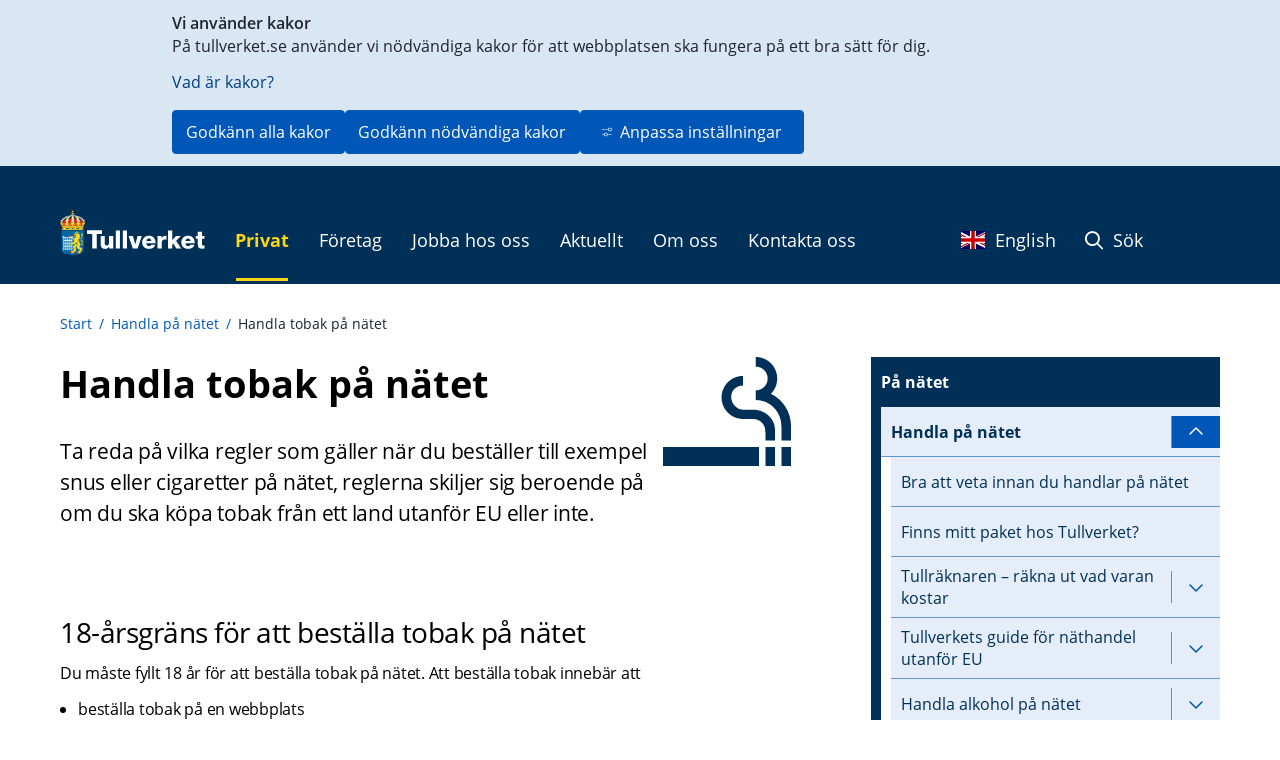

--- FILE ---
content_type: text/html;charset=UTF-8
request_url: https://www.tullverket.se/privat/panatet/handlapanatet/handlatobakpanatet.4.7df61c5915510cfe9e71092f.html
body_size: 70074
content:
<!DOCTYPE html>
<html lang="sv" class="sv-no-js sv-template-artikelsida-sv--en">
<head>
   <meta charset="UTF-8">
   <script nonce="c4a2a620-f97c-11f0-967a-13b4eed5ff03">(function(c){c.add('sv-js');c.remove('sv-no-js');})(document.documentElement.classList)</script>
   <title>Handla tobak på nätet - Tullverket</title>
   <link rel="preload" href="/sitevision/system-resource/534b98db2d7fd81376cda0822f1c6599fd1fd17f5f10902a5c32fac41e3610fa/js/jquery.js" as="script">
   <link rel="preload" href="/sitevision/system-resource/534b98db2d7fd81376cda0822f1c6599fd1fd17f5f10902a5c32fac41e3610fa/envision/envision.js" as="script">
   <link rel="preload" href="/sitevision/system-resource/534b98db2d7fd81376cda0822f1c6599fd1fd17f5f10902a5c32fac41e3610fa/js/utils.js" as="script">
   <link rel="preload" href="/sitevision/system-resource/534b98db2d7fd81376cda0822f1c6599fd1fd17f5f10902a5c32fac41e3610fa/js/portlets.js" as="script">
               <meta name="DC.Publisher" content="Tullverket">
                     <meta name="DC.Title" content="Handla tobak på nätet">
                     <meta name="DC.Description" content="Här kan du läsa om vilka regler som gäller när du beställer tobak, till exempel cigaretter och snus, över nätet. ">
                     <meta name="description" content="Handla tobak på nätet">
                     <meta name="keywords" content="tobak, tobak via försändelse, tobak i paket, cigaretter, snus, tobak på nätet">
                     <meta name="google-site-verification" content="iost7-LsTG-MySIXAKihyBwm2OlvScgX7gId_LkCMmI">
         <meta name="viewport" content="width=device-width, initial-scale=1, minimum-scale=1, shrink-to-fit=no">
   <meta name="dcterms.identifier" content="http://www.tullverket.se">
   <meta name="dcterms.language" content="sv">
   <meta name="dcterms.format" content="text/html">
   <meta name="dcterms.type" content="text">
   <link rel="canonical" href="/privat/panatet/handlapanatet/handlatobakpanatet.4.7df61c5915510cfe9e71092f.html">
   <link rel="stylesheet" type="text/css" href="/2.6e3d73401151cda416380001786/1760700602255/sitevision-responsive-grids.css">
   <link rel="stylesheet" type="text/css" href="/2.6e3d73401151cda416380001786/1760700709118/sitevision-spacing.css">
   
      <link rel="stylesheet" type="text/css" href="/2.6e3d73401151cda416380001786/auto/1769093784000/SiteVision.css">
      <link rel="stylesheet" type="text/css" href="/2.6e3d73401151cda416380001786/1034/9520/print/SiteVision.css">
   <link rel="stylesheet" type="text/css" href="/sitevision/system-resource/534b98db2d7fd81376cda0822f1c6599fd1fd17f5f10902a5c32fac41e3610fa/css/portlets.css">
   <link rel="stylesheet" type="text/css" href="/sitevision/system-resource/534b98db2d7fd81376cda0822f1c6599fd1fd17f5f10902a5c32fac41e3610fa/envision/envision.css">

      <link rel="stylesheet" type="text/css" href="/2.6e3d73401151cda416380001786/91.3e6caad21870dc6781c52ae/1760703143205/0/sv-template-asset.css">
         <link rel="stylesheet" type="text/css" href="/webapp-resource/4.7df61c5915510cfe9e71092f/360.6967fe101964058a61b30d0d/1749020979371/webapp-assets.css">
      <link rel="stylesheet" type="text/css" href="/webapp-resource/4.7df61c5915510cfe9e71092f/360.698970d3199f1ef127d978f7/1768237986306/webapp-assets.css">
      <link rel="stylesheet" type="text/css" href="/webapp-resource/4.7df61c5915510cfe9e71092f/360.6967fe101964058a61b30d57/1749021501253/webapp-assets.css">
      <link rel="stylesheet" type="text/css" href="/webapp-resource/4.7df61c5915510cfe9e71092f/360.6967fe101964058a61b30d34/1749021337009/webapp-assets.css">
      <link rel="stylesheet" type="text/css" href="/webapp-resource/4.7df61c5915510cfe9e71092f/360.698970d3199f1ef127d6ca3b/1766164386018/webapp-assets.css">
      <link rel="stylesheet" type="text/css" href="/webapp-resource/4.7df61c5915510cfe9e71092f/360.6967fe101964058a61b30d09/1749020846987/webapp-assets.css">
      <link rel="stylesheet" type="text/css" href="/webapp-resource/4.7df61c5915510cfe9e71092f/360.6967fe101964058a61b3d0ed/1749629087652/webapp-assets.css">
      <link rel="stylesheet" type="text/css" href="/webapp-resource/4.7df61c5915510cfe9e71092f/360.698970d3199f1ef127d6ca49/1766164388828/webapp-assets.css">
      <script nonce="c4a2a620-f97c-11f0-967a-13b4eed5ff03">!function(t,e){t=t||"docReady",e=e||window;var n=[],o=!1,c=!1;function d(){if(!o){o=!0;for(var t=0;t<n.length;t++)try{n[t].fn.call(window,n[t].ctx)}catch(t){console&&console.error(t)}n=[]}}function a(){"complete"===document.readyState&&d()}e[t]=function(t,e){if("function"!=typeof t)throw new TypeError("callback for docReady(fn) must be a function");o?setTimeout(function(){t(e)},1):(n.push({fn:t,ctx:e}),"complete"===document.readyState?setTimeout(d,1):c||(document.addEventListener?(document.addEventListener("DOMContentLoaded",d,!1),window.addEventListener("load",d,!1)):(document.attachEvent("onreadystatechange",a),window.attachEvent("onload",d)),c=!0))}}("svDocReady",window);</script>
      <script src="/sitevision/system-resource/534b98db2d7fd81376cda0822f1c6599fd1fd17f5f10902a5c32fac41e3610fa/js/jquery.js"></script>
      <link rel="alternate" href="http://www.tullverket.se/en/startpage/private/online/shoppingonline/buyingtobaccoonline.4.311bf4f016e69d6ea0d458.html" hreflang="en-GB">
   <link rel="alternate" href="http://www.tullverket.se/privat/panatet/handlapanatet/handlatobakpanatet.4.7df61c5915510cfe9e71092f.html" hreflang="sv-SE">
   <script src="/2.6e3d73401151cda416380001786/91.3e6caad21870dc6781c52ae/1760703143319/HEAD/0/sv-template-asset.js"></script>
   <link rel="apple-touch-icon" href="/favicon.ico" type="image/x-icon" />
   
  
  



	<meta property="og:title" content="Handla tobak på nätet" />
<meta property="og:type" content="website" /> 
<meta property="og:image" content="https://www.tullverket.se/images/18.422c8052175b1d827692221/1617026725439/Tullverket.jpg" />
<meta property="og:description" content="Här kan du läsa om vilka regler som gäller när du beställer tobak, till exempel cigaretter och snus, över nätet. " />
<meta property="og:url" content="http://www.tullverket.se/privat/panatet/handlapanatet/handlatobakpanatet.4.7df61c5915510cfe9e71092f.html" />
<meta name="twitter:card" content="summary_large_image"/>
   <!--

 _____       _     _             _                                  _
(___  )     ( )   ( )           ( )                                ( )
    | |  _  | |_  | |_     _ _  | |__    _    ___     _    ___  ___| |
 _  | |/ _ \|  _ \|  _ \ / _  ) |  _  \/ _ \/  __)  / _ \/  __)  __) |
( )_| | (_) ) |_) ) |_) ) (_| | | | | | (_) )__  \ ( (_) )__  \__  \_)
 \___/ \___/(_ __/(_ __/ \__ _) (_) (_)\___/(____/  \___/(____/____/
                                                                   (_)
Vill du jobba med it och samtidigt bidra till ett tryggt och säkert samhälle?
Tullverket är en av norra Sveriges största arbetsgivare inom it
- se lediga jobb: https://www.tullverket.se/jobb

 _____ _   _ _     _     _   _ ___   ___   _   _ ___   _____
(_   _) ) ( ) )   ( )   ( ) ( )  _ \|  _ \( ) ( )  _ \(_   _)
  | | | | | | |   | |   | | | | (_(_) (_) ) |/ /| (_(_) | |
  | | | | | | |  _| |  _| | | |  _)_|    /|   ( |  _)_  | |
  | | | (_) | |_( ) |_( ) \_/ | (_( ) |\ \| |\ \| (_( ) | |
  (_) (_____)____/(____/ \___/(____/(_) (_)_) (_)____/  (_)


-->
   <script nonce="c4a2a620-f97c-11f0-967a-13b4eed5ff03">
      window.sv = window.sv || {};
      sv.UNSAFE_MAY_CHANGE_AT_ANY_GIVEN_TIME_webAppExternals = {};
      sv.PageContext = {
      pageId: '4.7df61c5915510cfe9e71092f',
      siteId: '2.6e3d73401151cda416380001786',
      userIdentityId: '',
      userIdentityReadTimeout: 0,
      userLocale: 'sv_SE',
      dev: false,
      csrfToken: '',
      html5: true,
      useServerSideEvents: false,
      nodeIsReadOnly: false
      };
   </script>
      <script nonce="c4a2a620-f97c-11f0-967a-13b4eed5ff03">!function(){"use strict";var t,n={},e={},i={};function r(t){return n[t]=n[t]||{instances:[],modules:{},bundle:{}},n[t]}document.querySelector("html").classList.add("js");var s={registerBootstrapData:function(t,n,i,r,s){var a,o=e[t];o||(o=e[t]={}),(a=o[i])||(a=o[i]={}),a[n]={subComponents:r,options:s}},registerInitialState:function(t,n){i[t]=n},registerApp:function(n){var e=n.applicationId,i=r(e);if(t){var s={};s[e]=i,s[e].instances=[n],t.start(s)}else i.instances.push(n)},registerModule:function(t){r(t.applicationId).modules[t.path]=t},registerBundle:function(t){r(t.applicationId).bundle=t.bundle},getRegistry:function(){return n},setAppStarter:function(n){t=n},getBootstrapData:function(t){return e[t]},getInitialState:function(t){return i[t]}};window.AppRegistry=s}();</script>

                              <script>!function(e){var n="https://s.go-mpulse.net/boomerang/";if("False"=="True")e.BOOMR_config=e.BOOMR_config||{},e.BOOMR_config.PageParams=e.BOOMR_config.PageParams||{},e.BOOMR_config.PageParams.pci=!0,n="https://s2.go-mpulse.net/boomerang/";if(window.BOOMR_API_key="XBSHJ-JEKLR-22MW7-7G3W5-PH8VH",function(){function e(){if(!o){var e=document.createElement("script");e.id="boomr-scr-as",e.src=window.BOOMR.url,e.async=!0,i.parentNode.appendChild(e),o=!0}}function t(e){o=!0;var n,t,a,r,d=document,O=window;if(window.BOOMR.snippetMethod=e?"if":"i",t=function(e,n){var t=d.createElement("script");t.id=n||"boomr-if-as",t.src=window.BOOMR.url,BOOMR_lstart=(new Date).getTime(),e=e||d.body,e.appendChild(t)},!window.addEventListener&&window.attachEvent&&navigator.userAgent.match(/MSIE [67]\./))return window.BOOMR.snippetMethod="s",void t(i.parentNode,"boomr-async");a=document.createElement("IFRAME"),a.src="about:blank",a.title="",a.role="presentation",a.loading="eager",r=(a.frameElement||a).style,r.width=0,r.height=0,r.border=0,r.display="none",i.parentNode.appendChild(a);try{O=a.contentWindow,d=O.document.open()}catch(_){n=document.domain,a.src="javascript:var d=document.open();d.domain='"+n+"';void(0);",O=a.contentWindow,d=O.document.open()}if(n)d._boomrl=function(){this.domain=n,t()},d.write("<bo"+"dy onload='document._boomrl();'>");else if(O._boomrl=function(){t()},O.addEventListener)O.addEventListener("load",O._boomrl,!1);else if(O.attachEvent)O.attachEvent("onload",O._boomrl);d.close()}function a(e){window.BOOMR_onload=e&&e.timeStamp||(new Date).getTime()}if(!window.BOOMR||!window.BOOMR.version&&!window.BOOMR.snippetExecuted){window.BOOMR=window.BOOMR||{},window.BOOMR.snippetStart=(new Date).getTime(),window.BOOMR.snippetExecuted=!0,window.BOOMR.snippetVersion=12,window.BOOMR.url=n+"XBSHJ-JEKLR-22MW7-7G3W5-PH8VH";var i=document.currentScript||document.getElementsByTagName("script")[0],o=!1,r=document.createElement("link");if(r.relList&&"function"==typeof r.relList.supports&&r.relList.supports("preload")&&"as"in r)window.BOOMR.snippetMethod="p",r.href=window.BOOMR.url,r.rel="preload",r.as="script",r.addEventListener("load",e),r.addEventListener("error",function(){t(!0)}),setTimeout(function(){if(!o)t(!0)},3e3),BOOMR_lstart=(new Date).getTime(),i.parentNode.appendChild(r);else t(!1);if(window.addEventListener)window.addEventListener("load",a,!1);else if(window.attachEvent)window.attachEvent("onload",a)}}(),"".length>0)if(e&&"performance"in e&&e.performance&&"function"==typeof e.performance.setResourceTimingBufferSize)e.performance.setResourceTimingBufferSize();!function(){if(BOOMR=e.BOOMR||{},BOOMR.plugins=BOOMR.plugins||{},!BOOMR.plugins.AK){var n=""=="true"?1:0,t="",a="amkqyvqxfuxmy2lvky7q-f-a898320b3-clientnsv4-s.akamaihd.net",i="false"=="true"?2:1,o={"ak.v":"39","ak.cp":"1746982","ak.ai":parseInt("1133988",10),"ak.ol":"0","ak.cr":8,"ak.ipv":4,"ak.proto":"h2","ak.rid":"67d13435","ak.r":47370,"ak.a2":n,"ak.m":"dscb","ak.n":"essl","ak.bpcip":"3.21.12.0","ak.cport":43546,"ak.gh":"23.208.24.75","ak.quicv":"","ak.tlsv":"tls1.3","ak.0rtt":"","ak.0rtt.ed":"","ak.csrc":"-","ak.acc":"","ak.t":"1769297471","ak.ak":"hOBiQwZUYzCg5VSAfCLimQ==HMOfsPhIbS68uxOIVkVywn2Z1IREUwqI4L4CyxG5cK+oSGSXKpj4c77vRgQLJILH6ymT2SQD2hfHNLq+BKkFU21+yLg9AachFEpSc+gd8A3nvSCQpPphA64UrBLd9O/kwxCP7uxZoIVNG096qPShAT8VGudtSvhSra7o7Ut/T3zs7fKMeDozCI0FtoZcUeGGolxWS8HrGvFMaGAPOVjq4XakWv6nn2lWI6PnHlmRvs+IHJQmgKF9wonuxEXl1aHUzGI2VKBgseb2lRciygTsJYvVjpOCpxOcZSEo+GOlxuhy0BOCCK/oguZVSQV43sKuLXJ9NG2Vhq7Z8BeRjBj004j0fQNxGcTchqcyfPGHnQLRX/BMx9jp1RFZv+KFKllfv+YQX42ulnxV6ANjWeU7/v04ZHPhRWSD8Ibvt5cpAzk=","ak.pv":"11","ak.dpoabenc":"","ak.tf":i};if(""!==t)o["ak.ruds"]=t;var r={i:!1,av:function(n){var t="http.initiator";if(n&&(!n[t]||"spa_hard"===n[t]))o["ak.feo"]=void 0!==e.aFeoApplied?1:0,BOOMR.addVar(o)},rv:function(){var e=["ak.bpcip","ak.cport","ak.cr","ak.csrc","ak.gh","ak.ipv","ak.m","ak.n","ak.ol","ak.proto","ak.quicv","ak.tlsv","ak.0rtt","ak.0rtt.ed","ak.r","ak.acc","ak.t","ak.tf"];BOOMR.removeVar(e)}};BOOMR.plugins.AK={akVars:o,akDNSPreFetchDomain:a,init:function(){if(!r.i){var e=BOOMR.subscribe;e("before_beacon",r.av,null,null),e("onbeacon",r.rv,null,null),r.i=!0}return this},is_complete:function(){return!0}}}}()}(window);</script></head>
<body class=" sv-responsive sv-theme-accordion env-m-around--0">
<div  id="svid10_a62602917de14e43271322" class="sv-layout c5225"><div class="sv-row sv-layout sv-skip-spacer sv-template-layout" id="svid10_5cd7c3ed18673838133699"><div class="sv-vertical sv-layout sv-skip-spacer sv-template-layout" id="svid93_5cd7c3ed1867383813369a"><div class="sv-custom-module sv-marketplace-sitevision-cookie-consent sv-skip-spacer sv-template-portlet
" id="svid12_5cd7c3ed186738381336a9"><div id="Cookiebanner"><!-- Cookie-banner --></div><div data-cid="12.5cd7c3ed186738381336a9"></div><script nonce="c4a2a620-f97c-11f0-967a-13b4eed5ff03" >AppRegistry.registerBootstrapData('12.5cd7c3ed186738381336a9','12.5cd7c3ed186738381336a9','AGNOSTIC_RENDERER');</script><script nonce="c4a2a620-f97c-11f0-967a-13b4eed5ff03">AppRegistry.registerInitialState('12.5cd7c3ed186738381336a9',{"settings":{"displayType":"bannerTop","message":"På tullverket.se använder vi nödvändiga kakor för att webbplatsen ska fungera på ett bra sätt för dig.","settingsSubTitle":null,"cookiePolicyUri":"/omoss/riktlinjer/omwebbplatsen/kakorcookiespatullverketse.4.226de36015804b8cf3537a.html","title":"Vi använder kakor","cookiePolicyLinkText":"Vad är kakor?","usePolicyPage":true,"manageButtonText":"Hantera cookies","buttonType":"acceptAllAndNecessary","openLinkInNewTab":false,"usePiwikPro":false},"categories":[{"id":"necessary","title":"Nödvändiga cookies","description":"Gör att våra tjänster är säkra och fungerar som de ska. Därför går de inte att inaktivera.","hasConsent":true},{"id":"analytics","title":"Analytiska cookies","description":"Ger oss information om hur vår webbplats används som gör att vi kan underhålla, driva och förbättra användarupplevelsen.","hasConsent":false,"cookies":["tvmatomo"]}],"displayOptions":{"consentOpen":true,"settingsOpen":false},"baseHeadingLevel":2,"customButtonTexts":{"acceptAllCookies":null,"acceptNecessaryCookies":null,"settings":null,"saveAndAccept":null},"useCustomButtonTexts":false});</script>
<script nonce="c4a2a620-f97c-11f0-967a-13b4eed5ff03">AppRegistry.registerApp({applicationId:'marketplace.sitevision.cookie-consent|1.11.8',htmlElementId:'svid12_5cd7c3ed186738381336a9',route:'/',portletId:'12.5cd7c3ed186738381336a9',locale:'sv-SE',defaultLocale:'en',webAppId:'marketplace.sitevision.cookie-consent',webAppVersion:'1.11.8',webAppAopId:'360.698970d3199f1ef127d978f7',webAppImportTime:'1768237986306',requiredLibs:{"react":"18.3.1"},childComponentStateExtractionStrategy:'BY_ID'});</script></div>
</div>
</div>
<section aria-label="skript" class="sv-vertical sv-layout sv-template-layout" id="svid10_a62602917de14e43271380"><div class="sv-vertical sv-layout sv-skip-spacer sv-template-layout" id="svid93_a62602917de14e43271381"><div class="sv-html-portlet sv-portlet sv-skip-spacer sv-template-portlet
" id="svid12_a62602917de14e43271324"><div id="OldIE"><!-- OldIE --></div>  <!--[if lt IE 9]>  <div style='border: 1px solid #FEEFDA; background: #FCE7EA; text-align: center; clear: both; height: 75px; position: relative;'>    <div style='position: absolute; right: 3px; top: 3px; font-family: courier new; font-weight: bold;'><a href='#' onclick='javascript:this.parentNode.parentNode.style.display='none'; return false;'><img src='http://www.ie6nomore.com/files/theme/ie6nomore-cornerx.jpg' style='border: none;' alt='Close this notice'/></a></div>    <div style='width: 640px; margin: 0 auto; text-align: left; padding: 0; overflow: hidden; color: black;'>      <div style='width: 75px; float: left;'><img src='http://www.ie6nomore.com/files/theme/ie6nomore-warning.jpg' alt='Varning!'/></div>      <div style='width: 275px; float: left; font-family: Arial, sans-serif;'>        <div style='font-size: 14px; font-weight: bold; margin-top: 12px;'>Du använder en föråldrad webbläsare</div>        <div style='font-size: 12px; margin-top: 6px; line-height: 12px;'>För en bättre upplevelse på denna webbplats, vänligen byt till en modern webbläsare.</div>      </div>      <div style='width: 75px; float: left;'><a href='http://sv-se.www.mozilla.com/sv-SE/' target='_blank'><img src='http://www.ie6nomore.com/files/theme/ie6nomore-firefox.jpg' style='border: none;' alt='Get Firefox 3.5'/></a></div>      <div style='width: 75px; float: left;'><a href='http://www.microsoft.com/downloads/details.aspx?FamilyID=341c2ad5-8c3d-4347-8c03-08cdecd8852b&DisplayLang=sv-SE' target='_blank'><img src='http://www.ie6nomore.com/files/theme/ie6nomore-ie8.jpg' style='border: none;' alt='Get Internet Explorer 8'/></a></div>      <div style='width: 73px; float: left;'><a href='http://www.apple.com/se/safari/download/' target='_blank'><img src='http://www.ie6nomore.com/files/theme/ie6nomore-safari.jpg' style='border: none;' alt='Get Safari 4'/></a></div>      <div style='float: left;'><a href='http://www.google.com/chrome?hl=sv-SE' target='_blank'><img src='http://www.ie6nomore.com/files/theme/ie6nomore-chrome.jpg' style='border: none;' alt='Get Google Chrome'/></a></div>    </div>  </div>  <![endif]--></div>
<div class="sv-html-portlet sv-portlet sv-template-portlet
" id="svid12_a62602917de14e43271325"><div id="FallbackNoScript"><!-- Fallback-NoScript --></div><noscript>
   <link rel="stylesheet" type="text/css" href="/download/18.7df61c5915510cfe9e7103f7/1475566553547/tullverket-v2-noscript.css" />
   <div id="noscript-warning">
      <p>Tullverket.se fungerar bäst med JavaScript aktiverat.</p>
   </div>
</noscript></div>
<div class="sv-html-portlet sv-portlet sv-template-portlet
" id="svid12_a62602917de14e43271327"><div id="shortcutlink"><!-- shortcut-link --></div><div class="skip-main">
   <a class="skip-main-link" href="#page_content">Genväg till innehåll på aktuell sida</a>
</div>
</div>
</div>
</section>
<section aria-label="infomeddelanden" class="sv-vertical sv-layout sv-template-layout" id="svid10_a62602917de14e4327260c"><div class="sv-vertical sv-layout sv-skip-spacer sv-template-layout" id="svid93_a62602917de14e4327260e"><div class="sv-custom-module sv-se-tullverket-InfoMessage sv-skip-spacer sv-template-portlet
" id="svid12_a62602917de14e43272610"><div id="Infomeddelande"><!-- Infomeddelande --></div>
<script nonce="c4a2a620-f97c-11f0-967a-13b4eed5ff03">AppRegistry.registerApp({applicationId:'se.tullverket.InfoMessage|2.0.4',htmlElementId:'svid12_a62602917de14e43272610',route:'/',portletId:'12.a62602917de14e43272610',locale:'sv-SE',defaultLocale:'en',webAppId:'se.tullverket.InfoMessage',webAppVersion:'2.0.4',webAppAopId:'360.6967fe101964058a61b30d0d',webAppImportTime:'1749020979371',requiredLibs:{"react":"18.3.1"}});</script></div>
</div>
</section>
<header class="sv-fluid-grid sv-grid-1200x16grid sv-layout sv-template-layout" id="svid10_a62602917de14e4327138b"><div class="sv-vertical sv-layout sv-skip-spacer sv-template-layout" id="svid93_a62602917de14e43271393"><div class="sv-row sv-layout sv-skip-spacer sv-template-layout" id="svid10_a62602917de14e4327138c"><div class="sv-layout sv-skip-spacer sv-column-12 sv-template-layout" id="svid10_a62602917de14e4327138d"><div class="sv-horizontal sv-layout sv-skip-spacer sv-template-layout" id="svid10_a62602917de14e4327138f"><div class="sv-html-portlet sv-portlet sv-skip-spacer sv-horizontal-column sv-template-portlet
" id="svid12_a62602917de14e4327132b"><div id="Logo"><!-- Logo --></div><div class="tv2-header-logo-container">
	<a href="/" class="tv2-header-logo-link">
		<img alt="Startsida Tullverket" src="/images/18.7df61c5915510cfe9e77658/1470989887906/logo.svg" />
   </a>
</div>
</div>
<div class="sv-horizontal sv-layout sv-horizontal-column sv-template-layout" id="svid10_a62602917de14e43271390"><div class="sv-script-portlet sv-portlet sv-visible-sv-bp-medium sv-visible-sv-bp-mobile sv-visible-sv-bp-small sv-skip-spacer sv-horizontal-column sv-template-portlet
" id="svid12_a62602917de14e43271392"><div id="Sokmobil"><!-- Sök - mobil --></div><nav class="navbar navbar-default pull-right tv-header-nav-menu tv-header-nav-sub-menu">
   <div class="container-fluid tv2-header-sub-menu-container">
      <ul class="nav navbar-nav navbar-right">            
			<li><a href="#" class="searchToggle"><i class="fa-regular fa-magnifying-glass" aria-hidden="true"></i> Sök</a></li>
      </ul>
   </div>
</nav></div>
<div class="sv-custom-module sv-se-tullverket-megaMenu sv-hide-sv-bp-medium sv-hide-sv-bp-mobile sv-hide-sv-bp-small sv-horizontal-column sv-template-portlet
" id="svid12_a62602917de14e4327149a"><div id="Megameny"><!-- Megameny --></div><div data-cid="12.a62602917de14e4327149a"><div><nav class="style_tv-menu__9LFSt" aria-label="Huvudmeny"><ul class="style_tv-menu__top-Level__1lXiM"><li class="TopLevelFolder_tv-menu--is-origin__W-6yK"><button class="TopLevelFolder_tv-menu__toggle-button__ftVqX " aria-expanded="false"><span>Privat</span><i class="fa-regular fa-angle-down"></i></button></li><li><button class="TopLevelFolder_tv-menu__toggle-button__ftVqX " aria-expanded="false"><span>Företag</span><i class="fa-regular fa-angle-down"></i></button></li><li><button class="TopLevelFolder_tv-menu__toggle-button__ftVqX " aria-expanded="false"><span>Jobba hos oss</span><i class="fa-regular fa-angle-down"></i></button></li><li><button class="TopLevelFolder_tv-menu__toggle-button__ftVqX " aria-expanded="false"><span>Aktuellt</span><i class="fa-regular fa-angle-down"></i></button></li><li><button class="TopLevelFolder_tv-menu__toggle-button__ftVqX " aria-expanded="false"><span>Om oss</span><i class="fa-regular fa-angle-down"></i></button></li><li><button class="TopLevelFolder_tv-menu__toggle-button__ftVqX " aria-expanded="false"><span>Kontakta oss</span><i class="fa-regular fa-angle-down"></i></button></li></ul></nav></div></div><script nonce="c4a2a620-f97c-11f0-967a-13b4eed5ff03" >AppRegistry.registerBootstrapData('12.a62602917de14e4327149a','12.a62602917de14e4327149a','AGNOSTIC_RENDERER');</script><script nonce="c4a2a620-f97c-11f0-967a-13b4eed5ff03">AppRegistry.registerInitialState('12.a62602917de14e4327149a',{"locale":"sv","items":[{"level":1,"id":"19.a62602917de14e432711fb","displayName":"Privat","uri":"/privat.19.a62602917de14e432711fb.html","hasChildren":true,"isCurrent":false,"isExpanded":true,"nodeType":"sv:folder","children":[{"level":2,"id":"19.a62602917de14e43271206","displayName":"På resan","uri":"/privat/paresan.19.a62602917de14e43271206.html","hasChildren":true,"isCurrent":false,"isExpanded":false,"nodeType":"sv:folder","children":[{"level":3,"id":"4.5c3d004415b89fa6ac7aa3","displayName":"Ta med på resan","uri":"/privat/paresan/tamedparesan.4.5c3d004415b89fa6ac7aa3.html","hasChildren":true,"isCurrent":false,"isExpanded":false,"nodeType":"sv:page"},{"level":3,"id":"4.792224361590183a4d3115e","displayName":"Avgifter när du handlar på resan","uri":"/privat/paresan/avgifternarduhandlarparesan.4.792224361590183a4d3115e.html","hasChildren":false,"isCurrent":false,"isExpanded":false,"nodeType":"sv:page"},{"level":3,"id":"6.6967fe101964058a61beea","displayName":"Handla alkohol på din resa","uri":"/privat/paresan/tamedparesan/handlaalkoholpadinresa.4.7df61c5915510cfe9e71072d.html","hasChildren":false,"isCurrent":false,"isExpanded":false,"nodeType":"sv:link"}]},{"level":2,"id":"19.a62602917de14e43271208","displayName":"Genom tullen","uri":"/privat/genomtullen.19.a62602917de14e43271208.html","hasChildren":true,"isCurrent":false,"isExpanded":false,"nodeType":"sv:folder","children":[{"level":3,"id":"4.226de36015804b8cf3534f9","displayName":"E-tjänster för privatpersoner","uri":"/privat/genomtullen/etjansterforprivatpersoner.4.226de36015804b8cf3534f9.html","hasChildren":false,"isCurrent":false,"isExpanded":false,"nodeType":"sv:page"},{"level":3,"id":"4.5dc519dc152b285988a195","displayName":"Varor med särskilda regler","uri":"/privat/genomtullen/varormedsarskildaregler.4.5dc519dc152b285988a195.html","hasChildren":true,"isCurrent":false,"isExpanded":false,"nodeType":"sv:page"},{"level":3,"id":"4.671d6f8b18fbe9267e72ce","displayName":"Bil och båt över Sveriges gräns","uri":"/privat/genomtullen/bilochbatoversverigesgrans.4.671d6f8b18fbe9267e72ce.html","hasChildren":true,"isCurrent":false,"isExpanded":false,"nodeType":"sv:page"},{"level":3,"id":"4.586d06b518b6116f985dcbd3","displayName":"CBAM-systemet för privatpersoner","uri":"/privat/genomtullen/cbamsystemetforprivatpersoner.4.586d06b518b6116f985dcbd3.html","hasChildren":false,"isCurrent":false,"isExpanded":false,"nodeType":"sv:page"}]},{"level":2,"id":"19.a62602917de14e4327120a","displayName":"I fokus","uri":"/privat/ifokus.19.a62602917de14e4327120a.html","hasChildren":true,"isCurrent":false,"isExpanded":false,"nodeType":"sv:folder","children":[{"level":3,"id":"4.2894757916870c7915c2","displayName":"Storbritannien efter brexit","uri":"/privat/ifokus/storbritannienefterbrexit.4.2894757916870c7915c2.html","hasChildren":false,"isCurrent":false,"isExpanded":false,"nodeType":"sv:page"},{"level":3,"id":"4.a62602917de14e43272c57","displayName":"Information med anledning av Ukrainakriget","uri":"/privat/ifokus/informationmedanledningavukrainakriget.4.a62602917de14e43272c57.html","hasChildren":false,"isCurrent":false,"isExpanded":false,"nodeType":"sv:page"}]},{"level":2,"id":"19.a62602917de14e4327120c","displayName":"På nätet","uri":"/privat/panatet.19.a62602917de14e4327120c.html","hasChildren":true,"isCurrent":false,"isExpanded":true,"nodeType":"sv:folder","children":[{"level":3,"id":"4.7df61c5915510cfe9e7104fe","displayName":"Handla på nätet","uri":"/privat/panatet/handlapanatet.4.7df61c5915510cfe9e7104fe.html","hasChildren":true,"isCurrent":false,"isExpanded":true,"nodeType":"sv:page"},{"level":3,"id":"6.a62602917de14e4327153a","displayName":"Finns mitt paket hos Tullverket?","uri":"/privat/panatet/handlapanatet/finnsmittpakethostullverket.4.7df61c5915510cfe9e710580.html","hasChildren":false,"isCurrent":false,"isExpanded":false,"nodeType":"sv:link"},{"level":3,"id":"4.7df61c5915510cfe9e710828","displayName":"Skicka eller ta emot en gåva","uri":"/privat/panatet/skickaellertaemotengava.4.7df61c5915510cfe9e710828.html","hasChildren":true,"isCurrent":false,"isExpanded":false,"nodeType":"sv:page"},{"level":3,"id":"4.21f3dd0d183a9e9ca644183","displayName":"Bedrägerier","uri":"/privat/panatet/bedragerier.4.21f3dd0d183a9e9ca644183.html","hasChildren":false,"isCurrent":false,"isExpanded":false,"nodeType":"sv:page"}]},{"level":2,"id":"19.a62602917de14e4327120e","displayName":"Flytt","uri":"/privat/flytt.19.a62602917de14e4327120e.html","hasChildren":true,"isCurrent":false,"isExpanded":false,"nodeType":"sv:folder","children":[{"level":3,"id":"4.7df61c5915510cfe9e710606","displayName":"Flytta till och från Sverige","uri":"/privat/flytt/flyttatillochfransverige.4.7df61c5915510cfe9e710606.html","hasChildren":true,"isCurrent":false,"isExpanded":false,"nodeType":"sv:page"}]},{"level":2,"id":"19.4776b304199f1ed58cc5a4","displayName":"Få tillbaka avgifter","uri":"/privat/fatillbakaavgifter.19.4776b304199f1ed58cc5a4.html","hasChildren":true,"isCurrent":false,"isExpanded":false,"nodeType":"sv:folder","children":[{"level":3,"id":"4.78aa922815794d801e21c0","displayName":"Ansök om att få tillbaka eller betala avgifter","uri":"/privat/fatillbakaavgifter/ansokomattfatillbakaellerbetalaavgifter.4.78aa922815794d801e21c0.html","hasChildren":true,"isCurrent":false,"isExpanded":false,"nodeType":"sv:page"}]}],"contentArea":{"htmlString":"\u003cdiv class=\"sv-text-portlet sv-use-margins sv-skip-spacer sv-decoration-megameny-knapp\" id=\"svid12_a62602917de14e43271229\">\u003cdiv id=\"Tullraknaren\">\u003c!-- Tullräknaren -->\u003c/div>\u003cdiv class=\"sv-text-portlet-content\">\u003cp class=\"normal\">\u003ca href=\"/privat/panatet/handlapanatet/tullraknarenraknautvadvarankostar.4.7df61c5915510cfe9e710532.html\">Tullräknaren\u003c/a>\u003c/p>\u003c/div>\u003c/div>\n\u003cdiv class=\"sv-text-portlet sv-use-margins sv-decoration-megameny-knapp\" id=\"svid12_a62602917de14e43271530\">\u003cdiv id=\"Resamedkontantamedel\">\u003c!-- Resa med kontanta medel -->\u003c/div>\u003cdiv class=\"sv-text-portlet-content\">\u003cp class=\"normal\">\u003ca href=\"/privat/paresan/tamedparesan/resamedkontantamedel.4.78aa922815794d801e282.html\">Resa med kontanta medel\u003c/a>\u003c/p>\u003c/div>\u003c/div>\n\u003cdiv class=\"sv-text-portlet sv-use-margins sv-decoration-megameny-knapp\" id=\"svid12_6967fe101964058a61b5e518\">\u003cdiv id=\"Handlaalkoholpadinresa\">\u003c!-- Handla alkohol på din resa -->\u003c/div>\u003cdiv class=\"sv-text-portlet-content\">\u003cp class=\"normal\">\u003ca href=\"/privat/paresan/tamedparesan/handlaalkoholpadinresa.4.7df61c5915510cfe9e71072d.html\">Handla alkohol på din resa\u003c/a>\u003c/p>\u003c/div>\u003c/div>\n\u003cdiv class=\"sv-text-portlet sv-use-margins sv-decoration-megameny-knapp\" id=\"svid12_a62602917de14e43271538\">\u003cdiv id=\"Resameddjur\">\u003c!-- Resa med djur -->\u003c/div>\u003cdiv class=\"sv-text-portlet-content\">\u003cp class=\"normal\">\u003ca href=\"/privat/paresan/tamedparesan/resameddjur.4.7df61c5915510cfe9e7107bc.html\">Resa med djur\u003c/a>\u003c/p>\u003c/div>\u003c/div>\n\u003cdiv class=\"sv-text-portlet sv-use-margins sv-decoration-megameny-knapp\" id=\"svid12_a62602917de14e43271532\">\u003cdiv id=\"Resamedskjutvapenforjaktochtavling\">\u003c!-- Resa med skjutvapen för jakt och tävling -->\u003c/div>\u003cdiv class=\"sv-text-portlet-content\">\u003cp class=\"normal\">\u003ca href=\"/privat/paresan/tamedparesan/resamedskjutvapenforjaktellertavling.4.5c3d004415b89fa6ac7adf.html\">Resa med skjutvapen för jakt och tävling\u003c/a>\u003c/p>\u003c/div>\u003c/div>","displayName":"Hitta snabbt","id":"4.a62602917de14e43271210"}},{"level":1,"id":"19.a62602917de14e432711fd","displayName":"Företag","uri":"/foretag.19.a62602917de14e432711fd.html","hasChildren":true,"isCurrent":false,"isExpanded":false,"nodeType":"sv:folder","children":[{"level":2,"id":"19.a62602917de14e43271219","displayName":"Internationell handel","uri":"/foretag/internationellhandel.19.a62602917de14e43271219.html","hasChildren":true,"isCurrent":false,"isExpanded":false,"nodeType":"sv:folder","children":[{"level":3,"id":"4.5dc519dc152b285988a129","displayName":"Importera varor","uri":"/foretag/internationellhandel/importeravaror.4.5dc519dc152b285988a129.html","hasChildren":true,"isCurrent":false,"isExpanded":false,"nodeType":"sv:page"},{"level":3,"id":"4.5dc519dc152b285988a135","displayName":"Exportera varor","uri":"/foretag/internationellhandel/exporteravaror.4.5dc519dc152b285988a135.html","hasChildren":true,"isCurrent":false,"isExpanded":false,"nodeType":"sv:page"},{"level":3,"id":"4.5dc519dc152b285988a14d","displayName":"Klassificera varor","uri":"/foretag/internationellhandel/klassificeravaror.4.5dc519dc152b285988a14d.html","hasChildren":true,"isCurrent":false,"isExpanded":false,"nodeType":"sv:page"},{"level":3,"id":"4.5dc519dc152b285988a141","displayName":"Transportera och lagra varor","uri":"/foretag/internationellhandel/transporteraochlagravaror.4.5dc519dc152b285988a141.html","hasChildren":true,"isCurrent":false,"isExpanded":false,"nodeType":"sv:page"},{"level":3,"id":"4.72334712192df55a6c080133","displayName":"Restriktioner","uri":"/foretag/internationellhandel/restriktioner.4.72334712192df55a6c080133.html","hasChildren":true,"isCurrent":false,"isExpanded":false,"nodeType":"sv:page"},{"level":3,"id":"4.72334712192df55a6c059786","displayName":"Sanktioner","uri":"/foretag/internationellhandel/sanktioner.4.72334712192df55a6c059786.html","hasChildren":true,"isCurrent":false,"isExpanded":false,"nodeType":"sv:page"},{"level":3,"id":"4.7df61c5915510cfe9e7f468","displayName":"Samråd och samverkan","uri":"/foretag/internationellhandel/samradochsamverkan.4.7df61c5915510cfe9e7f468.html","hasChildren":true,"isCurrent":false,"isExpanded":false,"nodeType":"sv:page"},{"level":3,"id":"4.792224361590183a4d320c6","displayName":"Garanti","uri":"/foretag/internationellhandel/garanti.4.792224361590183a4d320c6.html","hasChildren":true,"isCurrent":false,"isExpanded":false,"nodeType":"sv:page"},{"level":3,"id":"4.7df61c5915510cfe9e7f653","displayName":"Utbildning i tullhantering","uri":"/foretag/internationellhandel/utbildningitullhantering.4.7df61c5915510cfe9e7f653.html","hasChildren":true,"isCurrent":false,"isExpanded":false,"nodeType":"sv:page"},{"level":3,"id":"4.153f8c8c16ffad23c22ecb","displayName":"Goda tullrutiner – så planerar, kontrollerar och följer du upp din verksamhet","uri":"/foretag/internationellhandel/godatullrutinersaplanerarkontrollerarochfoljerduuppdinverksamhet.4.153f8c8c16ffad23c22ecb.html","hasChildren":true,"isCurrent":false,"isExpanded":false,"nodeType":"sv:page"}]},{"level":2,"id":"19.a62602917de14e4327121b","displayName":"Ansök och deklarera","uri":"/foretag/ansokochdeklarera.19.a62602917de14e4327121b.html","hasChildren":true,"isCurrent":false,"isExpanded":false,"nodeType":"sv:folder","children":[{"level":3,"id":"4.4481397d16411b86465122a","displayName":"Deklarera digitalt","uri":"/foretag/ansokochdeklarera/deklareradigitalt.4.4481397d16411b86465122a.html","hasChildren":true,"isCurrent":false,"isExpanded":false,"nodeType":"sv:page"},{"level":3,"id":"4.7df61c5915510cfe9e7f63b","displayName":"Deklarationsstöd","uri":"/foretag/ansokochdeklarera/deklarationsstod.4.7df61c5915510cfe9e7f63b.html","hasChildren":true,"isCurrent":false,"isExpanded":false,"nodeType":"sv:page"},{"level":3,"id":"4.7df61c5915510cfe9e7f65f","displayName":"E-tjänster för företag","uri":"/foretag/ansokochdeklarera/etjansterforforetag.4.7df61c5915510cfe9e7f65f.html","hasChildren":true,"isCurrent":false,"isExpanded":false,"nodeType":"sv:page"},{"level":3,"id":"4.792224361590183a4d318b8","displayName":"Blanketter","uri":"/foretag/ansokochdeklarera/blanketter.4.792224361590183a4d318b8.html","hasChildren":true,"isCurrent":false,"isExpanded":false,"nodeType":"sv:page"},{"level":3,"id":"4.226de36015804b8cf352038","displayName":"Tillstånd och registreringar","uri":"/foretag/ansokochdeklarera/tillstandochregistreringar.4.226de36015804b8cf352038.html","hasChildren":true,"isCurrent":false,"isExpanded":false,"nodeType":"sv:page"}]},{"level":2,"id":"19.a62602917de14e4327121d","displayName":"I fokus","uri":"/foretag/ifokus.19.a62602917de14e4327121d.html","hasChildren":true,"isCurrent":false,"isExpanded":false,"nodeType":"sv:folder","children":[{"level":3,"id":"4.7822c36919518484893150df","displayName":"På gång inom tullområdet","uri":"/foretag/ifokus/paganginomtullomradet.4.7822c36919518484893150df.html","hasChildren":true,"isCurrent":false,"isExpanded":false,"nodeType":"sv:page"},{"level":3,"id":"6.a62602917de14e43271237","displayName":"Nyheter för företag","uri":"/aktuellt/nyheter/nyheterforforetag.4.1595a16515ebddfed514a7.html","hasChildren":false,"isCurrent":false,"isExpanded":false,"nodeType":"sv:link"},{"level":3,"id":"6.a62602917de14e432719db","displayName":"Tullnytt – nyhetsbrev om tullhantering","uri":"/aktuellt/nyheter/prenumererapainformation/tullnyttnyhetsbrevomtullhantering.4.7df61c5915510cfe9e71038f.html","hasChildren":false,"isCurrent":false,"isExpanded":false,"nodeType":"sv:link"},{"level":3,"id":"6.1ab2c94518089520c941c70","displayName":"Informationsträffar, kostnadsfria","uri":"/foretag/internationellhandel/utbildningitullhantering/informationstraffar.4.6ac2c843157b7beb007a33.html","hasChildren":false,"isCurrent":false,"isExpanded":false,"nodeType":"sv:link"}]},{"level":2,"id":"19.1ab2c94518089520c941d42","displayName":"Specifika händelser","uri":"/foretag/specifikahandelser.19.1ab2c94518089520c941d42.html","hasChildren":true,"isCurrent":false,"isExpanded":false,"nodeType":"sv:folder","children":[{"level":3,"id":"6.72334712192df55a6c078a4c","displayName":"EU:s sanktioner mot Ryssland och Belarus","uri":"/foretag/internationellhandel/sanktioner/eussanktionermotrysslandochbelarus.4.a62602917de14e4327104a.html","hasChildren":false,"isCurrent":false,"isExpanded":false,"nodeType":"sv:link"},{"level":3,"id":"4.1595a16515ebddfed51193d","displayName":"Storbritannien – vad gäller efter brexit?","uri":"/foretag/specifikahandelser/storbritannienvadgallerefterbrexit.4.1595a16515ebddfed51193d.html","hasChildren":true,"isCurrent":false,"isExpanded":false,"nodeType":"sv:page"}]}],"contentArea":{"htmlString":"\u003cdiv class=\"sv-text-portlet sv-use-margins sv-skip-spacer sv-decoration-megameny-log-in\" id=\"svid12_a62602917de14e4327122d\">\u003cdiv id=\"Loggain\">\u003c!-- Logga in -->\u003c/div>\u003cdiv class=\"sv-text-portlet-content\">\u003cp class=\"normal\">\u003ca href=\"https://portal.tullverket.se/portal/\">Logga in\u003c/a>\u003c/p>\u003c/div>\u003c/div>\n\u003cdiv class=\"sv-text-portlet sv-use-margins sv-decoration-megameny-knapp\" id=\"svid12_a62602917de14e4327122f\">\u003cdiv id=\"LankRaknauttullochavgifter\">\u003c!-- Länk Räkna ut tull och avgifter -->\u003c/div>\u003cdiv class=\"sv-text-portlet-content\">\u003cp class=\"normal\">\u003ca href=\"/foretag/internationellhandel/importeravaror/omtullarochavgifter.4.78aa922815794d801e214.html\">Räkna ut tull och avgifter\u003c/a>\u003c/p>\u003c/div>\u003c/div>\n\u003cdiv class=\"sv-text-portlet sv-use-margins sv-decoration-megameny-knapp\" id=\"svid12_a62602917de14e43271231\">\u003cdiv id=\"LankTullrakning\">\u003c!-- Länk Tullräkning -->\u003c/div>\u003cdiv class=\"sv-text-portlet-content\">\u003cp class=\"normal\">\u003ca href=\"/foretag/ansokochdeklarera/etjansterforforetag/tullrakning.4.78aa922815794d801e230c.html\">Tullräkning\u003c/a>\u003c/p>\u003c/div>\u003c/div>\n\u003cdiv class=\"sv-text-portlet sv-use-margins sv-decoration-megameny-knapp\" id=\"svid12_a62602917de14e43271233\">\u003cdiv id=\"LankTulltaxan\">\u003c!-- Länk Tulltaxan -->\u003c/div>\u003cdiv class=\"sv-text-portlet-content\">\u003cp class=\"normal\">\u003ca href=\"/foretag/internationellhandel/klassificeravaror/tulltaxan.4.7df61c5915510cfe9e710a66.html\">Tulltaxan\u003c/a>\u003c/p>\u003c/div>\u003c/div>\n\u003cdiv class=\"sv-text-portlet sv-use-margins sv-decoration-megameny-knapp\" id=\"svid12_a62602917de14e43271235\">\u003cdiv id=\"LankOmEorinummer\">\u003c!-- Länk Om Eori-nummer -->\u003c/div>\u003cdiv class=\"sv-text-portlet-content\">\u003cp class=\"normal\">\u003ca href=\"/foretag/ansokochdeklarera/tillstandochregistreringar/eori.4.6ac2c843157b7beb007364.html\">Om Eori-nummer\u003c/a>\u003c/p>\u003c/div>\u003c/div>","displayName":"Hitta snabbt","id":"4.a62602917de14e43271221"}},{"level":1,"id":"19.a62602917de14e432711ff","displayName":"Jobba hos oss","uri":"/jobbahososs.19.a62602917de14e432711ff.html","hasChildren":true,"isCurrent":false,"isExpanded":false,"nodeType":"sv:folder","children":[{"level":2,"id":"19.a62602917de14e43271238","displayName":"Hitta jobbet","uri":"/jobbahososs/hittajobbet.19.a62602917de14e43271238.html","hasChildren":true,"isCurrent":false,"isExpanded":false,"nodeType":"sv:folder","children":[{"level":3,"id":"6.a62602917de14e43271462","displayName":"Lediga jobb","uri":"/jobbahososs/attjobbapatullverket/jobbahososs/ledigajobb.4.7df61c5915510cfe9e7ed65.html","hasChildren":false,"isCurrent":false,"isExpanded":false,"nodeType":"sv:link"},{"level":3,"id":"6.a62602917de14e43271463","displayName":"Så ansöker du till Tullverket","uri":"/jobbahososs/attjobbapatullverket/jobbahososs/saansokerdutilltullverket.4.10448d116681449bad105.html","hasChildren":false,"isCurrent":false,"isExpanded":false,"nodeType":"sv:link"}]},{"level":2,"id":"19.a62602917de14e4327123a","displayName":"Att jobba på Tullverket","uri":"/jobbahososs/attjobbapatullverket.19.a62602917de14e4327123a.html","hasChildren":true,"isCurrent":false,"isExpanded":false,"nodeType":"sv:folder","children":[{"level":3,"id":"4.7df61c5915510cfe9e7ed54","displayName":"Jobba hos oss","uri":"/jobbahososs/attjobbapatullverket/jobbahososs.4.7df61c5915510cfe9e7ed54.html","hasChildren":true,"isCurrent":false,"isExpanded":false,"nodeType":"sv:page"},{"level":3,"id":"6.a62602917de14e43271464","displayName":"Fördelar med att jobba på Tullverket","uri":"/jobbahososs/attjobbapatullverket/jobbahososs/fordelarmedattjobbapatullverket.4.4481397d16411b86465a1f.html","hasChildren":false,"isCurrent":false,"isExpanded":false,"nodeType":"sv:link"},{"level":3,"id":"6.a62602917de14e43271466","displayName":"Frågor och svar om att jobba hos oss","uri":"/jobbahososs/attjobbapatullverket/jobbahososs/fragorochsvaromattjobbahososs.4.4481397d16411b86465a2b.html","hasChildren":false,"isCurrent":false,"isExpanded":false,"nodeType":"sv:link"},{"level":3,"id":"6.a62602917de14e43271467","displayName":"Så säger våra medarbetare","uri":"/jobbahososs/attjobbapatullverket/jobbahososs/sasagervaramedarbetare.4.4481397d16411b86465a07.html","hasChildren":false,"isCurrent":false,"isExpanded":false,"nodeType":"sv:link"}]},{"level":2,"id":"19.a62602917de14e4327123c","displayName":"Beskrivning av jobb","uri":"/jobbahososs/beskrivningavjobb.19.a62602917de14e4327123c.html","hasChildren":true,"isCurrent":false,"isExpanded":false,"nodeType":"sv:folder","children":[{"level":3,"id":"6.a62602917de14e43271468","displayName":"Jobba som tullinspektör","uri":"/jobbahososs/attjobbapatullverket/jobbahososs/jobbasomtullinspektor.4.4481397d16411b86465a4f.html","hasChildren":false,"isCurrent":false,"isExpanded":false,"nodeType":"sv:link"},{"level":3,"id":"6.a62602917de14e43271469","displayName":"Jobba med handel och tullhantering","uri":"/jobbahososs/attjobbapatullverket/jobbahososs/jobbamedhandelochtullhantering.4.10448d116681449badbb.html","hasChildren":false,"isCurrent":false,"isExpanded":false,"nodeType":"sv:link"},{"level":3,"id":"6.a62602917de14e4327146a","displayName":"Jobba med underrättelse","uri":"/jobbahososs/attjobbapatullverket/jobbahososs/jobbamedunderrattelse.4.422c8052175b1d827691115.html","hasChildren":false,"isCurrent":false,"isExpanded":false,"nodeType":"sv:link"},{"level":3,"id":"6.a62602917de14e4327146b","displayName":"Jobba med brottsutredning","uri":"/jobbahososs/attjobbapatullverket/jobbahososs/jobbamedbrottsutredning.4.422c8052175b1d82769119e.html","hasChildren":false,"isCurrent":false,"isExpanded":false,"nodeType":"sv:link"},{"level":3,"id":"6.a62602917de14e4327146c","displayName":"Jobba med it","uri":"/jobbahososs/attjobbapatullverket/jobbahososs/jobbamedit.4.153f8c8c16ffad23c22169e.html","hasChildren":false,"isCurrent":false,"isExpanded":false,"nodeType":"sv:link"}]}],"contentArea":null},{"level":1,"id":"19.a62602917de14e43271200","displayName":"Aktuellt","uri":"/aktuellt.19.a62602917de14e43271200.html","hasChildren":true,"isCurrent":false,"isExpanded":false,"nodeType":"sv:folder","children":[{"level":2,"id":"19.a62602917de14e43271248","displayName":"Nyheter","uri":"/aktuellt/nyheter.19.a62602917de14e43271248.html","hasChildren":true,"isCurrent":false,"isExpanded":false,"nodeType":"sv:folder","children":[{"level":3,"id":"4.1595a16515ebddfed514a7","displayName":"Nyheter för företag","uri":"/aktuellt/nyheter/nyheterforforetag.4.1595a16515ebddfed514a7.html","hasChildren":true,"isCurrent":false,"isExpanded":false,"nodeType":"sv:page"},{"level":3,"id":"4.78aa922815794d801e2368","displayName":"Prenumerera på information","uri":"/aktuellt/nyheter/prenumererapainformation.4.78aa922815794d801e2368.html","hasChildren":true,"isCurrent":false,"isExpanded":false,"nodeType":"sv:page"}]},{"level":2,"id":"19.a62602917de14e4327124a","displayName":"I kalendern","uri":"/aktuellt/ikalendern.19.a62602917de14e4327124a.html","hasChildren":true,"isCurrent":false,"isExpanded":false,"nodeType":"sv:folder","children":[{"level":3,"id":"6.a62602917de14e4327125b","displayName":"Utbildning i tullhantering","uri":"/foretag/internationellhandel/utbildningitullhantering.4.7df61c5915510cfe9e7f653.html","hasChildren":false,"isCurrent":false,"isExpanded":false,"nodeType":"sv:link"},{"level":3,"id":"6.a62602917de14e432723a8","displayName":"Kurser","uri":"/foretag/internationellhandel/utbildningitullhantering/kurser.4.6ac2c843157b7beb0078d.html","hasChildren":false,"isCurrent":false,"isExpanded":false,"nodeType":"sv:link"},{"level":3,"id":"6.a62602917de14e4327125a","displayName":"Informationsträffar","uri":"/foretag/internationellhandel/utbildningitullhantering/informationstraffar.4.6ac2c843157b7beb007a33.html","hasChildren":false,"isCurrent":false,"isExpanded":false,"nodeType":"sv:link"},{"level":3,"id":"6.a62602917de14e432723a7","displayName":"Webbseminarier","uri":"/foretag/internationellhandel/utbildningitullhantering/webbseminarier.4.a62602917de14e4327171.html","hasChildren":false,"isCurrent":false,"isExpanded":false,"nodeType":"sv:link"}]},{"level":2,"id":"19.a62602917de14e4327124c","displayName":"Press","uri":"/aktuellt/press.19.a62602917de14e4327124c.html","hasChildren":true,"isCurrent":false,"isExpanded":false,"nodeType":"sv:folder","children":[{"level":3,"id":"4.226de36015804b8cf353e25","displayName":"Press","uri":"/aktuellt/press/press.4.226de36015804b8cf353e25.html","hasChildren":true,"isCurrent":false,"isExpanded":false,"nodeType":"sv:page"},{"level":3,"id":"6.1ab2c94518089520c9416c","displayName":"Pressmeddelanden","uri":"/aktuellt/press/press/pressmeddelanden.4.226de36015804b8cf353d33.html","hasChildren":false,"isCurrent":false,"isExpanded":false,"nodeType":"sv:link"},{"level":3,"id":"6.1ab2c94518089520c9416d","displayName":"Beslagsstatistik","uri":"/omoss/dethargortullverket/beslagsstatistik.4.226de36015804b8cf353949.html","hasChildren":false,"isCurrent":false,"isExpanded":false,"nodeType":"sv:link"}]}],"contentArea":{"htmlString":"\u003cdiv class=\"sv-text-portlet sv-use-margins sv-skip-spacer sv-decoration-megameny-knapp\" id=\"svid12_8b48f6e19112921bd6155b3\">\u003cdiv id=\"Hostensinforanden\">\u003c!-- Höstens införanden -->\u003c/div>\u003cdiv class=\"sv-text-portlet-content\">\u003cp class=\"normal\">\u003ca href=\"/foretag/ifokus/paganginomtullomradet.4.7822c36919518484893150df.html\">På gång inom tullområdet\u003c/a>\u003c/p>\u003c/div>\u003c/div>\n\u003cdiv class=\"sv-text-portlet sv-use-margins sv-decoration-megameny-knapp\" id=\"svid12_a62602917de14e43271257\">\u003cdiv id=\"Nyhetsbrev\">\u003c!-- Nyhetsbrev -->\u003c/div>\u003cdiv class=\"sv-text-portlet-content\">\u003cp class=\"normal\">\u003ca href=\"/aktuellt/nyheter/prenumererapainformation/tullnyttnyhetsbrevomtullhantering.4.7df61c5915510cfe9e71038f.html\">Nyhetsbrev\u003c/a>\u003c/p>\u003c/div>\u003c/div>\n\u003cdiv class=\"sv-text-portlet sv-use-margins sv-decoration-megameny-knapp\" id=\"svid12_671d6f8b18fbe9267e7428\">\u003cdiv id=\"Itdriftinformation\">\u003c!-- It-driftinformation -->\u003c/div>\u003cdiv class=\"sv-text-portlet-content\">\u003cp class=\"normal\">\u003ca href=\"/foretag/ansokochdeklarera/deklarationsstod/itdriftinformation.4.792224361590183a4d3185a.html\">It-driftinformation\u003c/a>\u003c/p>\u003c/div>\u003c/div>","displayName":"Hitta snabbt","id":"4.a62602917de14e4327124e"}},{"level":1,"id":"19.a62602917de14e43271202","displayName":"Om oss","uri":"/omoss.19.a62602917de14e43271202.html","hasChildren":true,"isCurrent":false,"isExpanded":false,"nodeType":"sv:folder","children":[{"level":2,"id":"19.a62602917de14e4327125c","displayName":"Det här gör Tullverket","uri":"/omoss/dethargortullverket.19.a62602917de14e4327125c.html","hasChildren":true,"isCurrent":false,"isExpanded":false,"nodeType":"sv:folder","children":[{"level":3,"id":"4.153f8c8c16ffad23c2215f1","displayName":"Verksamhet och organisation","uri":"/omoss/dethargortullverket/verksamhetochorganisation.4.153f8c8c16ffad23c2215f1.html","hasChildren":true,"isCurrent":false,"isExpanded":false,"nodeType":"sv:page"},{"level":3,"id":"4.7df61c5915510cfe9e7f490","displayName":"Miljö och hållbar utveckling","uri":"/omoss/dethargortullverket/miljoochhallbarutveckling.4.7df61c5915510cfe9e7f490.html","hasChildren":false,"isCurrent":false,"isExpanded":false,"nodeType":"sv:page"},{"level":3,"id":"4.226de36015804b8cf353949","displayName":"Beslagsstatistik","uri":"/omoss/dethargortullverket/beslagsstatistik.4.226de36015804b8cf353949.html","hasChildren":false,"isCurrent":false,"isExpanded":false,"nodeType":"sv:page"}]},{"level":2,"id":"19.a62602917de14e4327125e","displayName":"Riktlinjer","uri":"/omoss/riktlinjer.19.a62602917de14e4327125e.html","hasChildren":true,"isCurrent":false,"isExpanded":false,"nodeType":"sv:folder","children":[{"level":3,"id":"4.7df61c5915510cfe9e7f412","displayName":"Upphandling","uri":"/omoss/riktlinjer/upphandling.4.7df61c5915510cfe9e7f412.html","hasChildren":true,"isCurrent":false,"isExpanded":false,"nodeType":"sv:page"},{"level":3,"id":"4.226de36015804b8cf35366","displayName":"Om webbplatsen","uri":"/omoss/riktlinjer/omwebbplatsen.4.226de36015804b8cf35366.html","hasChildren":false,"isCurrent":false,"isExpanded":false,"nodeType":"sv:page"},{"level":3,"id":"4.226de36015804b8cf3539b","displayName":"Behandling av personuppgifter","uri":"/omoss/riktlinjer/behandlingavpersonuppgifter.4.226de36015804b8cf3539b.html","hasChildren":true,"isCurrent":false,"isExpanded":false,"nodeType":"sv:page"}]}],"contentArea":{"htmlString":"\u003cdiv class=\"sv-text-portlet sv-use-margins sv-skip-spacer sv-decoration-megameny-knapp\" id=\"svid12_a62602917de14e43271268\">\u003cdiv id=\"LankLagarochforeskrifter\">\u003c!-- Länk Lagar och föreskrifter -->\u003c/div>\u003cdiv class=\"sv-text-portlet-content\">\u003cp class=\"normal\">\u003ca href=\"/omoss/dethargortullverket/verksamhetochorganisation/lagarochforeskrifter.4.7df61c5915510cfe9e7f3ab.html\">Lagar och föreskrifter\u003c/a>\u003c/p>\u003c/div>\u003c/div>","displayName":"Hitta snabbt","id":"4.a62602917de14e43271260"}},{"level":1,"id":"19.a62602917de14e43271204","displayName":"Kontakta oss","uri":"/kontaktaoss.19.a62602917de14e43271204.html","hasChildren":true,"isCurrent":false,"isExpanded":false,"nodeType":"sv:folder","children":[{"level":2,"id":"19.a62602917de14e4327126a","displayName":"Kontakt","uri":"/kontaktaoss/kontakt.19.a62602917de14e4327126a.html","hasChildren":true,"isCurrent":false,"isExpanded":false,"nodeType":"sv:folder","children":[{"level":3,"id":"4.7df61c5915510cfe9e710034","displayName":"Kontakta oss","uri":"/kontaktaoss/kontakt/kontaktaoss.4.7df61c5915510cfe9e710034.html","hasChildren":true,"isCurrent":false,"isExpanded":false,"nodeType":"sv:page"},{"level":3,"id":"6.a62602917de14e432713f4","displayName":"Ring till oss","uri":"/kontaktaoss/kontakt/kontaktaoss/ringtilloss.4.7928802816bd208774cc58.html","hasChildren":false,"isCurrent":false,"isExpanded":false,"nodeType":"sv:link"},{"level":3,"id":"6.a62602917de14e432713f5","displayName":"Skriv till oss","uri":"/kontaktaoss/kontakt/kontaktaoss/skrivtilloss.4.7928802816bd208774cc64.html","hasChildren":false,"isCurrent":false,"isExpanded":false,"nodeType":"sv:link"},{"level":3,"id":"6.a62602917de14e432713f6","displayName":"Besök oss","uri":"/kontaktaoss/kontakt/kontaktaoss/besokossharfinnsvi.4.7df61c5915510cfe9e7100ba.html","hasChildren":false,"isCurrent":false,"isExpanded":false,"nodeType":"sv:link"},{"level":3,"id":"6.a62602917de14e432713f7","displayName":"Sociala medier","uri":"/kontaktaoss/kontakt/kontaktaoss/socialamedier.4.792224361590183a4d33f4b.html","hasChildren":false,"isCurrent":false,"isExpanded":false,"nodeType":"sv:link"},{"level":3,"id":"6.1ab2c94518089520c9415e","displayName":"Kontakta presstjänsten","uri":"/aktuellt/press/press.4.226de36015804b8cf353e25.html","hasChildren":false,"isCurrent":false,"isExpanded":false,"nodeType":"sv:link"}]},{"level":2,"id":"19.a62602917de14e4327126c","displayName":"När något har hänt","uri":"/kontaktaoss/narnagotharhant.19.a62602917de14e4327126c.html","hasChildren":true,"isCurrent":false,"isExpanded":false,"nodeType":"sv:folder","children":[{"level":3,"id":"6.a62602917de14e432713f1","displayName":"Finns mitt paket hos Tullverket?","uri":"/privat/panatet/handlapanatet/finnsmittpakethostullverket.4.7df61c5915510cfe9e710580.html","hasChildren":false,"isCurrent":false,"isExpanded":false,"nodeType":"sv:link"},{"level":3,"id":"6.26dbb8018fc32e89b71a0cd","displayName":"Begära ut allmän handling","uri":"/kontaktaoss/kontakt/kontaktaoss/begarautallmanhandling.4.586d06b518b6116f985aaf26.html","hasChildren":false,"isCurrent":false,"isExpanded":false,"nodeType":"sv:link"},{"level":3,"id":"6.a62602917de14e432713f2","displayName":"Om du är missnöjd med Tullverkets beslut","uri":"/kontaktaoss/kontakt/kontaktaoss/omduarmissnojdmedtullverketsbeslut.4.792224361590183a4d34223.html","hasChildren":false,"isCurrent":false,"isExpanded":false,"nodeType":"sv:link"},{"level":3,"id":"6.a62602917de14e432713f3","displayName":"Tipsa Tullverket","uri":"/kontaktaoss/kontakt/kontaktaoss/tipsatullverket.4.792224361590183a4d322d3.html","hasChildren":false,"isCurrent":false,"isExpanded":false,"nodeType":"sv:link"}]}],"contentArea":{"htmlString":"\u003cdiv class=\"sv-text-portlet sv-use-margins sv-skip-spacer sv-decoration-megameny-knapp\" id=\"svid12_a62602917de14e43271276\">\u003cdiv id=\"LankKontaktaoss\">\u003c!-- Länk Kontakta oss -->\u003c/div>\u003cdiv class=\"sv-text-portlet-content\">\u003cp class=\"normal\">\u003ca href=\"/kontaktaoss/kontakt/kontaktaoss.4.7df61c5915510cfe9e710034.html\">Kontakta oss\u003c/a>\u003c/p>\u003c/div>\u003c/div>\n\u003cdiv class=\"sv-text-portlet sv-use-margins sv-decoration-megameny-knapp\" id=\"svid12_6967fe101964058a61b39a87\">\u003cdiv id=\"LankTullklareringsexpeditioner\">\u003c!-- Länk Tullklareringsexpeditioner -->\u003c/div>\u003cdiv class=\"sv-text-portlet-content\">\u003cp class=\"normal\">\u003ca href=\"/kontaktaoss/kontakt/kontaktaoss/besokossharfinnsvi/tullklareringsexpeditioner.4.7df61c5915510cfe9e7100c9.html\">Tullklareringsexpeditioner\u003c/a>\u003c/p>\u003c/div>\u003c/div>","displayName":"Hitta snabbt","id":"4.a62602917de14e4327126e"}}],"languageLink":{"uri":"/en/startpage/private/online/shoppingonline/buyingtobaccoonline.4.311bf4f016e69d6ea0d458.html","text":"English","countryCode":"gb"},"originPage":"Privat"});</script>
<script nonce="c4a2a620-f97c-11f0-967a-13b4eed5ff03">AppRegistry.registerApp({applicationId:'se.tullverket.megaMenu|1.2.7',htmlElementId:'svid12_a62602917de14e4327149a',route:'/',portletId:'12.a62602917de14e4327149a',locale:'sv-SE',defaultLocale:'en',webAppId:'se.tullverket.megaMenu',webAppVersion:'1.2.7',webAppAopId:'360.6967fe101964058a61b30d34',webAppImportTime:'1749021337009',requiredLibs:{"react":"18.3.1"}});</script></div>
<div class="sv-custom-module sv-se-tullverket-SideMenu sv-visible-sv-bp-medium sv-visible-sv-bp-mobile sv-visible-sv-bp-small sv-horizontal-column sv-template-portlet
" id="svid12_72334712192df55a6c0314c"><div id="Sidomeny"><!-- Sidomeny --></div><div data-cid="12.72334712192df55a6c0314c"><div class="style_appMobile__lP0TE"><button class="style_mobileButton__ryfkX style_closed__EAP-W" aria-controls="tv-mobile-menu"><i class="fa-regular fa-bars"></i><span>Meny</span></button><nav aria-label="Mobilmeny" class="style_hidden__DKEq0" id="tv-mobile-menu"><ul><li class="style_navigationItem__BBsEc style_level__1__4Jo-L style_expanded__awhnE  style_descendant__daIV-"><div class="style_navigationItemContent__Qweq0"><span>Privat</span><button class="style_navigationItemButton__E3u-y" aria-controls="19.a62602917de14e432711fb_1" aria-expanded="true"><span class="sr-only">Undersidor till Privat</span><i class="fa-solid fa-chevron-up style_menuArrow__Nc1pS" aria-hidden="true"></i></button></div><div class="style_level__1__4Jo-L style_expanded__awhnE"><ul id="19.a62602917de14e432711fb_1"><li class="style_navigationItem__BBsEc style_level__2__y7dtg style_closed__EAP-W  "><div class="style_navigationItemContent__Qweq0"><span>På resan</span><button class="style_navigationItemButton__E3u-y" aria-expanded="false"><span class="sr-only">Undersidor till På resan</span><i class="fa-solid fa-chevron-down style_menuArrow__Nc1pS" aria-hidden="true"></i></button></div><div class="style_level__2__y7dtg "><ul id="19.a62602917de14e43271206_2"><li class="style_navigationItem__BBsEc style_level__3__V5Opv style_closed__EAP-W  "><div class="style_navigationItemContent__Qweq0"><a href="/privat/paresan/tamedparesan.4.5c3d004415b89fa6ac7aa3.html">Ta med på resan</a><button class="style_navigationItemButton__E3u-y" aria-expanded="false"><span class="sr-only">Undersidor till Ta med på resan</span><i class="fa-solid fa-chevron-down style_menuArrow__Nc1pS" aria-hidden="true"></i></button></div><div class="style_level__3__V5Opv "><ul id="4.5c3d004415b89fa6ac7aa3_3"><li class="style_navigationItem__BBsEc style_level__4__ZzfVD style_closed__EAP-W  "><div class="style_navigationItemContent__Qweq0"><a href="/privat/paresan/tamedparesan/handlaalkoholpadinresa.4.7df61c5915510cfe9e71072d.html">Handla alkohol på din resa</a><button class="style_navigationItemButton__E3u-y" aria-expanded="false"><span class="sr-only">Undersidor till Handla alkohol på din resa</span><i class="fa-solid fa-chevron-down style_menuArrow__Nc1pS" aria-hidden="true"></i></button></div><div class="style_level__4__ZzfVD "><ul id="4.7df61c5915510cfe9e71072d_4"><li class="style_navigationItem__BBsEc style_level__4__ZzfVD style_closed__EAP-W  "><div class="style_navigationItemContent__Qweq0"><a href="/privat/paresan/tamedparesan/handlaalkoholpadinresa/fragorochsvaromatthandlaalkoholpadinresa.4.226de36015804b8cf3532df.html">Frågor och svar om att handla alkohol på din resa</a></div><div class="style_level__4__ZzfVD "></div></li></ul></div></li><li class="style_navigationItem__BBsEc style_level__4__ZzfVD style_closed__EAP-W  "><div class="style_navigationItemContent__Qweq0"><a href="/privat/paresan/tamedparesan/handlalivsmedelpadinresa.4.78aa922815794d801e2ad.html">Handla livsmedel på din resa</a></div><div class="style_level__4__ZzfVD "></div></li><li class="style_navigationItem__BBsEc style_level__4__ZzfVD style_closed__EAP-W  "><div class="style_navigationItemContent__Qweq0"><a href="/privat/paresan/tamedparesan/handlatobakochandranikotinhaltigaprodukterpadinresa.4.7df61c5915510cfe9e710919.html">Handla tobak och andra nikotinhaltiga produkter på din resa</a><button class="style_navigationItemButton__E3u-y" aria-expanded="false"><span class="sr-only">Undersidor till Handla tobak och andra nikotinhaltiga produkter på din resa</span><i class="fa-solid fa-chevron-down style_menuArrow__Nc1pS" aria-hidden="true"></i></button></div><div class="style_level__4__ZzfVD "><ul id="4.7df61c5915510cfe9e710919_4"><li class="style_navigationItem__BBsEc style_level__4__ZzfVD style_closed__EAP-W  "><div class="style_navigationItemContent__Qweq0"><a href="/privat/paresan/tamedparesan/handlatobakochandranikotinhaltigaprodukterpadinresa/fragorochsvaromatthandlatobakpadinresa.4.226de36015804b8cf353363.html">Frågor och svar om att handla tobak på din resa</a></div><div class="style_level__4__ZzfVD "></div></li></ul></div></li><li class="style_navigationItem__BBsEc style_level__4__ZzfVD style_closed__EAP-W  "><div class="style_navigationItemContent__Qweq0"><a href="/privat/paresan/tamedparesan/handlaecigaretterochevatskapadinresa.4.5c3d004415b89fa6ac71019.html">Handla e-cigaretter och e-vätska på din resa</a></div><div class="style_level__4__ZzfVD "></div></li><li class="style_navigationItem__BBsEc style_level__4__ZzfVD style_closed__EAP-W  "><div class="style_navigationItemContent__Qweq0"><a href="/privat/paresan/tamedparesan/handlavapenochfarligaforemalpadinresa.4.7df61c5915510cfe9e710a11.html">Handla vapen och farliga föremål på din resa</a><button class="style_navigationItemButton__E3u-y" aria-expanded="false"><span class="sr-only">Undersidor till Handla vapen och farliga föremål på din resa</span><i class="fa-solid fa-chevron-down style_menuArrow__Nc1pS" aria-hidden="true"></i></button></div><div class="style_level__4__ZzfVD "><ul id="4.7df61c5915510cfe9e710a11_4"><li class="style_navigationItem__BBsEc style_level__4__ZzfVD style_closed__EAP-W  "><div class="style_navigationItemContent__Qweq0"><a href="/privat/paresan/tamedparesan/handlavapenochfarligaforemalpadinresa/fragorochsvaromatthandlavapenochfarligaforemalpadinresa.4.226de36015804b8cf3533ce.html">Frågor och svar om att handla vapen och farliga föremål på din resa</a></div><div class="style_level__4__ZzfVD "></div></li></ul></div></li><li class="style_navigationItem__BBsEc style_level__4__ZzfVD style_closed__EAP-W  "><div class="style_navigationItemContent__Qweq0"><a href="/privat/paresan/tamedparesan/handlaparesanfragorochsvar.4.226de36015804b8cf3532ca.html">Handla på resan – frågor och svar</a></div><div class="style_level__4__ZzfVD "></div></li><li class="style_navigationItem__BBsEc style_level__4__ZzfVD style_closed__EAP-W  "><div class="style_navigationItemContent__Qweq0"><a href="/privat/paresan/tamedparesan/resameddjur.4.7df61c5915510cfe9e7107bc.html">Resa med djur</a><button class="style_navigationItemButton__E3u-y" aria-expanded="false"><span class="sr-only">Undersidor till Resa med djur</span><i class="fa-solid fa-chevron-down style_menuArrow__Nc1pS" aria-hidden="true"></i></button></div><div class="style_level__4__ZzfVD "><ul id="4.7df61c5915510cfe9e7107bc_4"><li class="style_navigationItem__BBsEc style_level__4__ZzfVD style_closed__EAP-W  "><div class="style_navigationItemContent__Qweq0"><a href="/privat/paresan/tamedparesan/resameddjur/resamedhundellerkatt.4.7df61c5915510cfe9e7107ce.html">Resa med hund eller katt</a><button class="style_navigationItemButton__E3u-y" aria-expanded="false"><span class="sr-only">Undersidor till Resa med hund eller katt</span><i class="fa-solid fa-chevron-down style_menuArrow__Nc1pS" aria-hidden="true"></i></button></div><div class="style_level__4__ZzfVD "></div></li></ul></div></li><li class="style_navigationItem__BBsEc style_level__4__ZzfVD style_closed__EAP-W  "><div class="style_navigationItemContent__Qweq0"><a href="/privat/paresan/tamedparesan/resamedlakemedel.4.78aa922815794d801e2bd.html">Resa med läkemedel</a><button class="style_navigationItemButton__E3u-y" aria-expanded="false"><span class="sr-only">Undersidor till Resa med läkemedel</span><i class="fa-solid fa-chevron-down style_menuArrow__Nc1pS" aria-hidden="true"></i></button></div><div class="style_level__4__ZzfVD "><ul id="4.78aa922815794d801e2bd_4"><li class="style_navigationItem__BBsEc style_level__4__ZzfVD style_closed__EAP-W  "><div class="style_navigationItemContent__Qweq0"><a href="/privat/paresan/tamedparesan/resamedlakemedel/fragorochsvaromattresamedlakemedel.4.226de36015804b8cf353324.html">Frågor och svar om att resa med läkemedel</a></div><div class="style_level__4__ZzfVD "></div></li></ul></div></li><li class="style_navigationItem__BBsEc style_level__4__ZzfVD style_closed__EAP-W  "><div class="style_navigationItemContent__Qweq0"><a href="/privat/paresan/tamedparesan/resamedskjutvapenforjaktellertavling.4.5c3d004415b89fa6ac7adf.html">Resa med skjutvapen för jakt eller tävling</a><button class="style_navigationItemButton__E3u-y" aria-expanded="false"><span class="sr-only">Undersidor till Resa med skjutvapen för jakt eller tävling</span><i class="fa-solid fa-chevron-down style_menuArrow__Nc1pS" aria-hidden="true"></i></button></div><div class="style_level__4__ZzfVD "><ul id="4.5c3d004415b89fa6ac7adf_4"><li class="style_navigationItem__BBsEc style_level__4__ZzfVD style_closed__EAP-W  "><div class="style_navigationItemContent__Qweq0"><a href="/privat/paresan/tamedparesan/resamedskjutvapenforjaktellertavling/fragorochsvaromattresamedskjutvapenljuddampareochammunition.4.226de36015804b8cf3533a7.html">Frågor och svar om att resa med skjutvapen, ljuddämpare och ammunition</a></div><div class="style_level__4__ZzfVD "></div></li></ul></div></li><li class="style_navigationItem__BBsEc style_level__4__ZzfVD style_closed__EAP-W  "><div class="style_navigationItemContent__Qweq0"><a href="/privat/paresan/tamedparesan/resamedkontantamedel.4.78aa922815794d801e282.html">Resa med kontanta medel</a><button class="style_navigationItemButton__E3u-y" aria-expanded="false"><span class="sr-only">Undersidor till Resa med kontanta medel</span><i class="fa-solid fa-chevron-down style_menuArrow__Nc1pS" aria-hidden="true"></i></button></div><div class="style_level__4__ZzfVD "><ul id="4.78aa922815794d801e282_4"><li class="style_navigationItem__BBsEc style_level__4__ZzfVD style_closed__EAP-W  "><div class="style_navigationItemContent__Qweq0"><a href="/privat/paresan/tamedparesan/resamedkontantamedel/fragorochsvaromattresamedkontantamedel.4.3e6caad21870dc6781c62f9.html">Frågor och svar om att resa med kontanta medel</a></div><div class="style_level__4__ZzfVD "></div></li></ul></div></li><li class="style_navigationItem__BBsEc style_level__4__ZzfVD style_closed__EAP-W  "><div class="style_navigationItemContent__Qweq0"><a href="/privat/paresan/tamedparesan/anmaldinavarortilltullverket.4.7df61c5915510cfe9e7105ce.html">Anmäl dina varor till Tullverket</a></div><div class="style_level__4__ZzfVD "></div></li><li class="style_navigationItem__BBsEc style_level__4__ZzfVD style_closed__EAP-W  "><div class="style_navigationItemContent__Qweq0"><a href="/privat/paresan/tamedparesan/varforhardublivitkontrollerad.4.7df61c5915510cfe9e7105e1.html">Varför har du blivit kontrollerad?</a></div><div class="style_level__4__ZzfVD "></div></li><li class="style_navigationItem__BBsEc style_level__4__ZzfVD style_closed__EAP-W  "><div class="style_navigationItemContent__Qweq0"><a href="/privat/paresan/tamedparesan/reglerforpersonalpaflygochfartyg.4.5c3d004415b89fa6ac726.html">Regler för personal på flyg och fartyg</a></div><div class="style_level__4__ZzfVD "></div></li><li class="style_navigationItem__BBsEc style_level__4__ZzfVD style_closed__EAP-W  "><div class="style_navigationItemContent__Qweq0"><a href="/privat/paresan/tamedparesan/eustullochskatteomraden.4.7822c3691951848489358d65.html">EU:s tull- och skatteområden</a></div><div class="style_level__4__ZzfVD "></div></li><li class="style_navigationItem__BBsEc style_level__4__ZzfVD style_closed__EAP-W  "><div class="style_navigationItemContent__Qweq0"><a href="/privat/paresan/tamedparesan/handlaskattefrittisverige.4.4776b304199f1ed58cc95.html">Handla skattefritt i Sverige</a></div><div class="style_level__4__ZzfVD "></div></li></ul></div></li><li class="style_navigationItem__BBsEc style_level__3__V5Opv style_closed__EAP-W  "><div class="style_navigationItemContent__Qweq0"><a href="/privat/paresan/avgifternarduhandlarparesan.4.792224361590183a4d3115e.html">Avgifter när du handlar på resan</a></div><div class="style_level__3__V5Opv "></div></li></ul></div></li><li class="style_navigationItem__BBsEc style_level__2__y7dtg style_closed__EAP-W  "><div class="style_navigationItemContent__Qweq0"><span>Genom tullen</span><button class="style_navigationItemButton__E3u-y" aria-expanded="false"><span class="sr-only">Undersidor till Genom tullen</span><i class="fa-solid fa-chevron-down style_menuArrow__Nc1pS" aria-hidden="true"></i></button></div><div class="style_level__2__y7dtg "><ul id="19.a62602917de14e43271208_2"><li class="style_navigationItem__BBsEc style_level__3__V5Opv style_closed__EAP-W  "><div class="style_navigationItemContent__Qweq0"><a href="/privat/genomtullen/etjansterforprivatpersoner.4.226de36015804b8cf3534f9.html">E-tjänster för privatpersoner</a></div><div class="style_level__3__V5Opv "></div></li><li class="style_navigationItem__BBsEc style_level__3__V5Opv style_closed__EAP-W  "><div class="style_navigationItemContent__Qweq0"><a href="/privat/genomtullen/varormedsarskildaregler.4.5dc519dc152b285988a195.html">Varor med särskilda regler</a><button class="style_navigationItemButton__E3u-y" aria-expanded="false"><span class="sr-only">Undersidor till Varor med särskilda regler</span><i class="fa-solid fa-chevron-down style_menuArrow__Nc1pS" aria-hidden="true"></i></button></div><div class="style_level__3__V5Opv "><ul id="4.5dc519dc152b285988a195_3"><li class="style_navigationItem__BBsEc style_level__4__ZzfVD style_closed__EAP-W  "><div class="style_navigationItemContent__Qweq0"><a href="/privat/genomtullen/varormedsarskildaregler/alkohol.4.7df61c5915510cfe9e710709.html">Alkohol</a></div><div class="style_level__4__ZzfVD "></div></li><li class="style_navigationItem__BBsEc style_level__4__ZzfVD style_closed__EAP-W  "><div class="style_navigationItemContent__Qweq0"><a href="/privat/genomtullen/varormedsarskildaregler/arvegods.4.7df61c5915510cfe9e710967.html">Arvegods</a></div><div class="style_level__4__ZzfVD "></div></li><li class="style_navigationItem__BBsEc style_level__4__ZzfVD style_closed__EAP-W  "><div class="style_navigationItemContent__Qweq0"><a href="/privat/genomtullen/varormedsarskildaregler/begravning.4.7df61c5915510cfe9e710979.html">Begravning</a></div><div class="style_level__4__ZzfVD "></div></li><li class="style_navigationItem__BBsEc style_level__4__ZzfVD style_closed__EAP-W  "><div class="style_navigationItemContent__Qweq0"><a href="/privat/genomtullen/varormedsarskildaregler/drivmedeltillfordonochspecialbehallare.4.7df61c5915510cfe9e710988.html">Drivmedel till fordon och specialbehållare</a></div><div class="style_level__4__ZzfVD "></div></li><li class="style_navigationItem__BBsEc style_level__4__ZzfVD style_closed__EAP-W  "><div class="style_navigationItemContent__Qweq0"><a href="/privat/genomtullen/varormedsarskildaregler/droger.4.7df61c5915510cfe9e710803.html">Droger</a><button class="style_navigationItemButton__E3u-y" aria-expanded="false"><span class="sr-only">Undersidor till Droger</span><i class="fa-solid fa-chevron-down style_menuArrow__Nc1pS" aria-hidden="true"></i></button></div><div class="style_level__4__ZzfVD "><ul id="4.7df61c5915510cfe9e710803_4"><li class="style_navigationItem__BBsEc style_level__4__ZzfVD style_closed__EAP-W  "><div class="style_navigationItemContent__Qweq0"><a href="/privat/genomtullen/varormedsarskildaregler/droger/natdroger.4.792224361590183a4d3223d.html">Nätdroger</a></div><div class="style_level__4__ZzfVD "></div></li></ul></div></li><li class="style_navigationItem__BBsEc style_level__4__ZzfVD style_closed__EAP-W  "><div class="style_navigationItemContent__Qweq0"><a href="/privat/genomtullen/varormedsarskildaregler/explosivavaror.4.4481397d16411b86465b00.html">Explosiva varor</a></div><div class="style_level__4__ZzfVD "></div></li><li class="style_navigationItem__BBsEc style_level__4__ZzfVD style_closed__EAP-W  "><div class="style_navigationItemContent__Qweq0"><a href="/privat/genomtullen/varormedsarskildaregler/kontantamedel.4.1595e959179a7cfd5c78fd.html">Kontanta medel</a></div><div class="style_level__4__ZzfVD "></div></li><li class="style_navigationItem__BBsEc style_level__4__ZzfVD style_closed__EAP-W  "><div class="style_navigationItemContent__Qweq0"><a href="/privat/genomtullen/varormedsarskildaregler/kosttillskott.4.226de36015804b8cf35354a.html">Kosttillskott</a></div><div class="style_level__4__ZzfVD "></div></li><li class="style_navigationItem__BBsEc style_level__4__ZzfVD style_closed__EAP-W  "><div class="style_navigationItemContent__Qweq0"><a href="/privat/genomtullen/varormedsarskildaregler/livsmedel.4.226de36015804b8cf353539.html">Livsmedel</a></div><div class="style_level__4__ZzfVD "></div></li><li class="style_navigationItem__BBsEc style_level__4__ZzfVD style_closed__EAP-W  "><div class="style_navigationItemContent__Qweq0"><a href="/privat/genomtullen/varormedsarskildaregler/lustgas.4.6967fe101964058a61b520c7.html">Lustgas</a></div><div class="style_level__4__ZzfVD "></div></li><li class="style_navigationItem__BBsEc style_level__4__ZzfVD style_closed__EAP-W  "><div class="style_navigationItemContent__Qweq0"><a href="/privat/genomtullen/varormedsarskildaregler/lakemedel.4.7df61c5915510cfe9e7108ca.html">Läkemedel</a></div><div class="style_level__4__ZzfVD "></div></li><li class="style_navigationItem__BBsEc style_level__4__ZzfVD style_closed__EAP-W  "><div class="style_navigationItemContent__Qweq0"><a href="/privat/genomtullen/varormedsarskildaregler/marktdieseleldningsolja.4.7df61c5915510cfe9e710995.html">Märkt diesel (eldningsolja)</a></div><div class="style_level__4__ZzfVD "></div></li><li class="style_navigationItem__BBsEc style_level__4__ZzfVD style_closed__EAP-W  "><div class="style_navigationItemContent__Qweq0"><a href="/privat/genomtullen/varormedsarskildaregler/piratkopior.4.7df61c5915510cfe9e7108fa.html">Piratkopior</a></div><div class="style_level__4__ZzfVD "></div></li><li class="style_navigationItem__BBsEc style_level__4__ZzfVD style_closed__EAP-W  "><div class="style_navigationItemContent__Qweq0"><a href="/privat/genomtullen/varormedsarskildaregler/produktsakerhet.4.792224361590183a4d32270.html">Produktsäkerhet</a></div><div class="style_level__4__ZzfVD "></div></li><li class="style_navigationItem__BBsEc style_level__4__ZzfVD style_closed__EAP-W  "><div class="style_navigationItemContent__Qweq0"><a href="/privat/genomtullen/varormedsarskildaregler/samlarfordon.4.7df61c5915510cfe9e7109a3.html">Samlarfordon</a></div><div class="style_level__4__ZzfVD "></div></li><li class="style_navigationItem__BBsEc style_level__4__ZzfVD style_closed__EAP-W  "><div class="style_navigationItemContent__Qweq0"><a href="/privat/genomtullen/varormedsarskildaregler/tobak.4.7df61c5915510cfe9e710907.html">Tobak</a></div><div class="style_level__4__ZzfVD "></div></li><li class="style_navigationItem__BBsEc style_level__4__ZzfVD style_closed__EAP-W  "><div class="style_navigationItemContent__Qweq0"><a href="/privat/genomtullen/varormedsarskildaregler/utrotningshotadedjurochvaxter.4.7df61c5915510cfe9e7109bf.html">Utrotningshotade djur och växter</a></div><div class="style_level__4__ZzfVD "></div></li><li class="style_navigationItem__BBsEc style_level__4__ZzfVD style_closed__EAP-W  "><div class="style_navigationItemContent__Qweq0"><a href="/privat/genomtullen/varormedsarskildaregler/vapenochfarligaforemal.4.226de36015804b8cf351733.html">Vapen och farliga föremål</a><button class="style_navigationItemButton__E3u-y" aria-expanded="false"><span class="sr-only">Undersidor till Vapen och farliga föremål</span><i class="fa-solid fa-chevron-down style_menuArrow__Nc1pS" aria-hidden="true"></i></button></div><div class="style_level__4__ZzfVD "><ul id="4.226de36015804b8cf351733_4"><li class="style_navigationItem__BBsEc style_level__4__ZzfVD style_closed__EAP-W  "><div class="style_navigationItemContent__Qweq0"><a href="/privat/genomtullen/varormedsarskildaregler/vapenochfarligaforemal/permanentinforselochutforselavvapenljuddampareochammunition.4.1595e959179a7cfd5c710bc.html">Permanent införsel och utförsel av vapen, ljuddämpare och ammunition</a></div><div class="style_level__4__ZzfVD "></div></li></ul></div></li><li class="style_navigationItem__BBsEc style_level__4__ZzfVD style_closed__EAP-W  "><div class="style_navigationItemContent__Qweq0"><a href="/privat/genomtullen/varormedsarskildaregler/vaxter.4.7df61c5915510cfe9e710a41.html">Växter</a></div><div class="style_level__4__ZzfVD "></div></li></ul></div></li><li class="style_navigationItem__BBsEc style_level__3__V5Opv style_closed__EAP-W  "><div class="style_navigationItemContent__Qweq0"><a href="/privat/genomtullen/bilochbatoversverigesgrans.4.671d6f8b18fbe9267e72ce.html">Bil och båt över Sveriges gräns</a><button class="style_navigationItemButton__E3u-y" aria-expanded="false"><span class="sr-only">Undersidor till Bil och båt över Sveriges gräns</span><i class="fa-solid fa-chevron-down style_menuArrow__Nc1pS" aria-hidden="true"></i></button></div><div class="style_level__3__V5Opv "><ul id="4.671d6f8b18fbe9267e72ce_3"><li class="style_navigationItem__BBsEc style_level__4__ZzfVD style_closed__EAP-W  "><div class="style_navigationItemContent__Qweq0"><a href="/privat/genomtullen/bilochbatoversverigesgrans/kopaellersaljabiloversverigesgrans.4.7df61c5915510cfe9e710757.html">Köpa eller sälja bil över Sveriges gräns</a></div><div class="style_level__4__ZzfVD "></div></li><li class="style_navigationItem__BBsEc style_level__4__ZzfVD style_closed__EAP-W  "><div class="style_navigationItemContent__Qweq0"><a href="/privat/genomtullen/bilochbatoversverigesgrans/forabiloversverigesgrans.4.586d06b518b6116f985c49fe.html">Föra bil över Sveriges gräns</a></div><div class="style_level__4__ZzfVD "></div></li><li class="style_navigationItem__BBsEc style_level__4__ZzfVD style_closed__EAP-W  "><div class="style_navigationItemContent__Qweq0"><a href="/privat/genomtullen/bilochbatoversverigesgrans/kopaellersaljabatoversverigesgrans.4.7df61c5915510cfe9e71078c.html">Köpa eller sälja båt över Sveriges gräns</a></div><div class="style_level__4__ZzfVD "></div></li><li class="style_navigationItem__BBsEc style_level__4__ZzfVD style_closed__EAP-W  "><div class="style_navigationItemContent__Qweq0"><a href="/privat/genomtullen/bilochbatoversverigesgrans/seglamedfritidsbatoversverigesgrans.4.7df61c5915510cfe9e7107a2.html">Segla med fritidsbåt över Sveriges gräns</a></div><div class="style_level__4__ZzfVD "></div></li><li class="style_navigationItem__BBsEc style_level__4__ZzfVD style_closed__EAP-W  "><div class="style_navigationItemContent__Qweq0"><a href="/privat/genomtullen/varormedsarskildaregler/samlarfordon.4.7df61c5915510cfe9e7109a3.html">Samlarfordon</a></div><div class="style_level__4__ZzfVD "></div></li></ul></div></li><li class="style_navigationItem__BBsEc style_level__3__V5Opv style_closed__EAP-W  "><div class="style_navigationItemContent__Qweq0"><a href="/privat/genomtullen/cbamsystemetforprivatpersoner.4.586d06b518b6116f985dcbd3.html">CBAM-systemet för privatpersoner</a></div><div class="style_level__3__V5Opv "></div></li></ul></div></li><li class="style_navigationItem__BBsEc style_level__2__y7dtg style_closed__EAP-W  "><div class="style_navigationItemContent__Qweq0"><span>I fokus</span><button class="style_navigationItemButton__E3u-y" aria-expanded="false"><span class="sr-only">Undersidor till I fokus</span><i class="fa-solid fa-chevron-down style_menuArrow__Nc1pS" aria-hidden="true"></i></button></div><div class="style_level__2__y7dtg "><ul id="19.a62602917de14e4327120a_2"><li class="style_navigationItem__BBsEc style_level__3__V5Opv style_closed__EAP-W  "><div class="style_navigationItemContent__Qweq0"><a href="/privat/ifokus/storbritannienefterbrexit.4.2894757916870c7915c2.html">Storbritannien efter brexit</a></div><div class="style_level__3__V5Opv "></div></li><li class="style_navigationItem__BBsEc style_level__3__V5Opv style_closed__EAP-W  "><div class="style_navigationItemContent__Qweq0"><a href="/privat/ifokus/informationmedanledningavukrainakriget.4.a62602917de14e43272c57.html">Information med anledning av Ukrainakriget</a></div><div class="style_level__3__V5Opv "></div></li></ul></div></li><li class="style_navigationItem__BBsEc style_level__2__y7dtg style_expanded__awhnE  style_descendant__daIV-"><div class="style_navigationItemContent__Qweq0"><span>På nätet</span><button class="style_navigationItemButton__E3u-y" aria-controls="19.a62602917de14e4327120c_2" aria-expanded="true"><span class="sr-only">Undersidor till På nätet</span><i class="fa-solid fa-chevron-up style_menuArrow__Nc1pS" aria-hidden="true"></i></button></div><div class="style_level__2__y7dtg style_expanded__awhnE"><ul id="19.a62602917de14e4327120c_2"><li class="style_navigationItem__BBsEc style_level__3__V5Opv style_expanded__awhnE  style_descendant__daIV-"><div class="style_navigationItemContent__Qweq0"><a href="/privat/panatet/handlapanatet.4.7df61c5915510cfe9e7104fe.html">Handla på nätet</a><button class="style_navigationItemButton__E3u-y" aria-controls="4.7df61c5915510cfe9e7104fe_3" aria-expanded="true"><span class="sr-only">Undersidor till Handla på nätet</span><i class="fa-solid fa-chevron-up style_menuArrow__Nc1pS" aria-hidden="true"></i></button></div><div class="style_level__3__V5Opv style_expanded__awhnE"><ul id="4.7df61c5915510cfe9e7104fe_3"><li class="style_navigationItem__BBsEc style_level__4__ZzfVD style_closed__EAP-W  "><div class="style_navigationItemContent__Qweq0"><a href="/privat/panatet/handlapanatet/braattvetainnanduhandlarpanatet.4.792224361590183a4d31073.html">Bra att veta innan du handlar på nätet</a></div><div class="style_level__4__ZzfVD "></div></li><li class="style_navigationItem__BBsEc style_level__4__ZzfVD style_closed__EAP-W  "><div class="style_navigationItemContent__Qweq0"><a href="/privat/panatet/handlapanatet/finnsmittpakethostullverket.4.7df61c5915510cfe9e710580.html">Finns mitt paket hos Tullverket?</a></div><div class="style_level__4__ZzfVD "></div></li><li class="style_navigationItem__BBsEc style_level__4__ZzfVD style_closed__EAP-W  "><div class="style_navigationItemContent__Qweq0"><a href="/privat/panatet/handlapanatet/tullraknarenraknautvadvarankostar.4.7df61c5915510cfe9e710532.html">Tullräknaren – räkna ut vad varan kostar</a><button class="style_navigationItemButton__E3u-y" aria-expanded="false"><span class="sr-only">Undersidor till Tullräknaren – räkna ut vad varan kostar</span><i class="fa-solid fa-chevron-down style_menuArrow__Nc1pS" aria-hidden="true"></i></button></div><div class="style_level__4__ZzfVD "><ul id="4.7df61c5915510cfe9e710532_4"><li class="style_navigationItem__BBsEc style_level__4__ZzfVD style_closed__EAP-W  "><div class="style_navigationItemContent__Qweq0"><a href="/privat/panatet/handlapanatet/tullraknarenraknautvadvarankostar/tullraknarensbegransningar.4.a62602917de14e432714af.html">Tullräknarens begränsningar</a></div><div class="style_level__4__ZzfVD "></div></li></ul></div></li><li class="style_navigationItem__BBsEc style_level__4__ZzfVD style_closed__EAP-W  "><div class="style_navigationItemContent__Qweq0"><a href="/privat/panatet/handlapanatet/tullverketsguidefornathandelutanforeu.4.153f8c8c16ffad23c221c9a.html">Tullverkets guide för näthandel utanför EU</a><button class="style_navigationItemButton__E3u-y" aria-expanded="false"><span class="sr-only">Undersidor till Tullverkets guide för näthandel utanför EU</span><i class="fa-solid fa-chevron-down style_menuArrow__Nc1pS" aria-hidden="true"></i></button></div><div class="style_level__4__ZzfVD "><ul id="4.153f8c8c16ffad23c221c9a_4"><li class="style_navigationItem__BBsEc style_level__4__ZzfVD style_closed__EAP-W  "><div class="style_navigationItemContent__Qweq0"><a href="/privat/panatet/handlapanatet/tullverketsguidefornathandelutanforeu/vadaravgiftenpaminvara.4.153f8c8c16ffad23c221cb2.html">Vad är avgiften på min vara?</a></div><div class="style_level__4__ZzfVD "></div></li><li class="style_navigationItem__BBsEc style_level__4__ZzfVD style_closed__EAP-W  "><div class="style_navigationItemContent__Qweq0"><a href="/privat/panatet/handlapanatet/tullverketsguidefornathandelutanforeu/farjagkopaallatyperavvaror.4.153f8c8c16ffad23c221ca6.html">Får jag köpa alla typer av varor?</a></div><div class="style_level__4__ZzfVD "></div></li><li class="style_navigationItem__BBsEc style_level__4__ZzfVD style_closed__EAP-W  "><div class="style_navigationItemContent__Qweq0"><a href="/privat/panatet/handlapanatet/tullverketsguidefornathandelutanforeu/kanjagfahjalpattgoraratt.4.153f8c8c16ffad23c221cee.html">Kan jag få hjälp att göra rätt?</a></div><div class="style_level__4__ZzfVD "></div></li><li class="style_navigationItem__BBsEc style_level__4__ZzfVD style_closed__EAP-W  "><div class="style_navigationItemContent__Qweq0"><a href="/privat/panatet/handlapanatet/tullverketsguidefornathandelutanforeu/hurochnarbetalarjagminaavgifter.4.153f8c8c16ffad23c221ce2.html">Hur och när betalar jag mina avgifter?</a></div><div class="style_level__4__ZzfVD "></div></li><li class="style_navigationItem__BBsEc style_level__4__ZzfVD style_closed__EAP-W  "><div class="style_navigationItemContent__Qweq0"><a href="/privat/panatet/handlapanatet/tullverketsguidefornathandelutanforeu/mastejagbetalaforatttaemotengava.4.153f8c8c16ffad23c221cbe.html">Måste jag betala för att ta emot en gåva?</a></div><div class="style_level__4__ZzfVD "></div></li><li class="style_navigationItem__BBsEc style_level__4__ZzfVD style_closed__EAP-W  "><div class="style_navigationItemContent__Qweq0"><a href="/privat/panatet/handlapanatet/tullverketsguidefornathandelutanforeu/mastejagbetalaomjagvillreturneravaranellerfarfelleverans.4.153f8c8c16ffad23c221cd6.html">Måste jag betala om jag vill returnera varan eller får fel leverans?</a></div><div class="style_level__4__ZzfVD "></div></li></ul></div></li><li class="style_navigationItem__BBsEc style_level__4__ZzfVD style_closed__EAP-W  "><div class="style_navigationItemContent__Qweq0"><a href="/privat/panatet/handlapanatet/handlaalkoholpanatet.4.7df61c5915510cfe9e71071b.html">Handla alkohol på nätet</a><button class="style_navigationItemButton__E3u-y" aria-expanded="false"><span class="sr-only">Undersidor till Handla alkohol på nätet</span><i class="fa-solid fa-chevron-down style_menuArrow__Nc1pS" aria-hidden="true"></i></button></div><div class="style_level__4__ZzfVD "><ul id="4.7df61c5915510cfe9e71071b_4"><li class="style_navigationItem__BBsEc style_level__4__ZzfVD style_closed__EAP-W  "><div class="style_navigationItemContent__Qweq0"><a href="/privat/panatet/handlapanatet/handlaalkoholpanatet/fragorochsvaromatthandlaalkoholpanatet.4.226de36015804b8cf3532ef.html">Frågor och svar om att handla alkohol på nätet</a></div><div class="style_level__4__ZzfVD "></div></li></ul></div></li><li class="style_navigationItem__BBsEc style_level__4__ZzfVD style_closed__EAP-W style_current__h7sAk style_descendant__daIV-"><div class="style_navigationItemContent__Qweq0"><span>Handla tobak på nätet</span></div><div class="style_level__4__ZzfVD "></div></li><li class="style_navigationItem__BBsEc style_level__4__ZzfVD style_closed__EAP-W  "><div class="style_navigationItemContent__Qweq0"><a href="/privat/panatet/handlapanatet/handlaecigaretterochevatskapanatet.4.21f3dd0d183a9e9ca643622.html">Handla e-cigaretter och e-vätska på nätet</a></div><div class="style_level__4__ZzfVD "></div></li><li class="style_navigationItem__BBsEc style_level__4__ZzfVD style_closed__EAP-W  "><div class="style_navigationItemContent__Qweq0"><a href="/privat/panatet/handlapanatet/handlalakemedelpanatet.4.7df61c5915510cfe9e7108b1.html">Handla läkemedel på nätet</a></div><div class="style_level__4__ZzfVD "></div></li><li class="style_navigationItem__BBsEc style_level__4__ZzfVD style_closed__EAP-W  "><div class="style_navigationItemContent__Qweq0"><a href="/privat/panatet/handlapanatet/handlakosttillskottpanatet.4.7df61c5915510cfe9e71088d.html">Handla kosttillskott på nätet</a></div><div class="style_level__4__ZzfVD "></div></li><li class="style_navigationItem__BBsEc style_level__4__ZzfVD style_closed__EAP-W  "><div class="style_navigationItemContent__Qweq0"><a href="/privat/panatet/handlapanatet/handlalivsmedelpanatet.4.260f1bcf17c73e3460e208a.html">Handla livsmedel på nätet</a></div><div class="style_level__4__ZzfVD "></div></li><li class="style_navigationItem__BBsEc style_level__4__ZzfVD style_closed__EAP-W  "><div class="style_navigationItemContent__Qweq0"><a href="/privat/panatet/handlapanatet/handlavapenochfarligaforemalpanatet.4.226de36015804b8cf351781.html">Handla vapen och farliga föremål på nätet</a></div><div class="style_level__4__ZzfVD "></div></li><li class="style_navigationItem__BBsEc style_level__4__ZzfVD style_closed__EAP-W  "><div class="style_navigationItemContent__Qweq0"><a href="/privat/panatet/handlapanatet/handlabangersfyrverkerierochandraexplosivavarorpanatet.4.38153617191ffd26d654287c.html">Handla bangers, fyrverkerier och andra explosiva varor på nätet</a><button class="style_navigationItemButton__E3u-y" aria-expanded="false"><span class="sr-only">Undersidor till Handla bangers, fyrverkerier och andra explosiva varor på nätet</span><i class="fa-solid fa-chevron-down style_menuArrow__Nc1pS" aria-hidden="true"></i></button></div><div class="style_level__4__ZzfVD "><ul id="4.38153617191ffd26d654287c_4"><li class="style_navigationItem__BBsEc style_level__4__ZzfVD style_closed__EAP-W  "><div class="style_navigationItemContent__Qweq0"><a href="/privat/panatet/handlapanatet/handlabangersfyrverkerierochandraexplosivavarorpanatet/fragorochsvaromatthandlabangersfyrverkerierochandraexplosivavarorpanatet.4.38153617191ffd26d654410b.html">Frågor och svar om att handla bangers, fyrverkerier och andra explosiva varor på nätet</a></div><div class="style_level__4__ZzfVD "></div></li></ul></div></li><li class="style_navigationItem__BBsEc style_level__4__ZzfVD style_closed__EAP-W  "><div class="style_navigationItemContent__Qweq0"><a href="/privat/panatet/handlapanatet/fragorochsvaromatthandlapanatetfranlanderutanforeu.4.285c35fd161749ca47c380.html">Frågor och svar om att handla på nätet från länder utanför EU</a></div><div class="style_level__4__ZzfVD "></div></li><li class="style_navigationItem__BBsEc style_level__4__ZzfVD style_closed__EAP-W  "><div class="style_navigationItemContent__Qweq0"><a href="/privat/panatet/handlapanatet/fragorochsvaromkontrollavpaket.4.422c8052175b1d827692c5.html">Frågor och svar om kontroll av paket</a></div><div class="style_level__4__ZzfVD "></div></li><li class="style_navigationItem__BBsEc style_level__4__ZzfVD style_closed__EAP-W  "><div class="style_navigationItemContent__Qweq0"><a href="/privat/panatet/handlapanatet/sabetalardutullochmoms.4.6ac2c843157b7beb00741.html">Så betalar du tull och moms</a><button class="style_navigationItemButton__E3u-y" aria-expanded="false"><span class="sr-only">Undersidor till Så betalar du tull och moms</span><i class="fa-solid fa-chevron-down style_menuArrow__Nc1pS" aria-hidden="true"></i></button></div><div class="style_level__4__ZzfVD "><ul id="4.6ac2c843157b7beb00741_4"><li class="style_navigationItem__BBsEc style_level__4__ZzfVD style_closed__EAP-W  "><div class="style_navigationItemContent__Qweq0"><a href="/privat/panatet/handlapanatet/sabetalardutullochmoms/hanteradintulldeklarationsjalv.4.285c35fd161749ca47c307.html">Hantera din tulldeklaration själv</a><button class="style_navigationItemButton__E3u-y" aria-expanded="false"><span class="sr-only">Undersidor till Hantera din tulldeklaration själv</span><i class="fa-solid fa-chevron-down style_menuArrow__Nc1pS" aria-hidden="true"></i></button></div><div class="style_level__4__ZzfVD "></div></li></ul></div></li><li class="style_navigationItem__BBsEc style_level__4__ZzfVD style_closed__EAP-W  "><div class="style_navigationItemContent__Qweq0"><a href="/privat/panatet/handlapanatet/eustullochskatteomraden.106.6967fe101964058a61b61aca.html">EU:s tull- och skatteområden</a></div><div class="style_level__4__ZzfVD "></div></li></ul></div></li><li class="style_navigationItem__BBsEc style_level__3__V5Opv style_closed__EAP-W  "><div class="style_navigationItemContent__Qweq0"><a href="/privat/panatet/skickaellertaemotengava.4.7df61c5915510cfe9e710828.html">Skicka eller ta emot en gåva</a><button class="style_navigationItemButton__E3u-y" aria-expanded="false"><span class="sr-only">Undersidor till Skicka eller ta emot en gåva</span><i class="fa-solid fa-chevron-down style_menuArrow__Nc1pS" aria-hidden="true"></i></button></div><div class="style_level__3__V5Opv "><ul id="4.7df61c5915510cfe9e710828_3"><li class="style_navigationItem__BBsEc style_level__4__ZzfVD style_closed__EAP-W  "><div class="style_navigationItemContent__Qweq0"><a href="/privat/panatet/skickaellertaemotengava/taemotengavafranettlandutanforeu.4.792224361590183a4d311c8.html">Ta emot en gåva från ett land utanför EU</a></div><div class="style_level__4__ZzfVD "></div></li><li class="style_navigationItem__BBsEc style_level__4__ZzfVD style_closed__EAP-W  "><div class="style_navigationItemContent__Qweq0"><a href="/privat/panatet/skickaellertaemotengava/taemotengavafranettannateuland.4.422c8052175b1d8276963e.html">Ta emot en gåva från ett annat EU-land</a></div><div class="style_level__4__ZzfVD "></div></li><li class="style_navigationItem__BBsEc style_level__4__ZzfVD style_closed__EAP-W  "><div class="style_navigationItemContent__Qweq0"><a href="/privat/panatet/skickaellertaemotengava/taemotengavasomskickatsfranettforetagellerwebbutik.4.422c8052175b1d82769664.html">Ta emot en gåva som skickats från ett företag eller webbutik</a></div><div class="style_level__4__ZzfVD "></div></li><li class="style_navigationItem__BBsEc style_level__4__ZzfVD style_closed__EAP-W  "><div class="style_navigationItemContent__Qweq0"><a href="/privat/panatet/skickaellertaemotengava/gavamedalkoholtobakparfymellervapen.4.7df61c5915510cfe9e710744.html">Gåva med alkohol, tobak, parfym eller vapen</a></div><div class="style_level__4__ZzfVD "></div></li><li class="style_navigationItem__BBsEc style_level__4__ZzfVD style_closed__EAP-W  "><div class="style_navigationItemContent__Qweq0"><a href="/privat/panatet/skickaellertaemotengava/skickagavafransverigetillettannatland.4.422c8052175b1d82769677.html">Skicka gåva från Sverige till ett annat land</a></div><div class="style_level__4__ZzfVD "></div></li></ul></div></li><li class="style_navigationItem__BBsEc style_level__3__V5Opv style_closed__EAP-W  "><div class="style_navigationItemContent__Qweq0"><a href="/privat/panatet/bedragerier.4.21f3dd0d183a9e9ca644183.html">Bedrägerier</a></div><div class="style_level__3__V5Opv "></div></li></ul></div></li><li class="style_navigationItem__BBsEc style_level__2__y7dtg style_closed__EAP-W  "><div class="style_navigationItemContent__Qweq0"><span>Flytt</span><button class="style_navigationItemButton__E3u-y" aria-expanded="false"><span class="sr-only">Undersidor till Flytt</span><i class="fa-solid fa-chevron-down style_menuArrow__Nc1pS" aria-hidden="true"></i></button></div><div class="style_level__2__y7dtg "><ul id="19.a62602917de14e4327120e_2"><li class="style_navigationItem__BBsEc style_level__3__V5Opv style_closed__EAP-W  "><div class="style_navigationItemContent__Qweq0"><a href="/privat/flytt/flyttatillochfransverige.4.7df61c5915510cfe9e710606.html">Flytta till och från Sverige</a><button class="style_navigationItemButton__E3u-y" aria-expanded="false"><span class="sr-only">Undersidor till Flytta till och från Sverige</span><i class="fa-solid fa-chevron-down style_menuArrow__Nc1pS" aria-hidden="true"></i></button></div><div class="style_level__3__V5Opv "><ul id="4.7df61c5915510cfe9e710606_3"><li class="style_navigationItem__BBsEc style_level__4__ZzfVD style_closed__EAP-W  "><div class="style_navigationItemContent__Qweq0"><a href="/privat/flytt/flyttatillochfransverige/allmantomattflyttatillochfransverige.4.792224361590183a4d3105e.html">Allmänt om att flytta till och från Sverige</a></div><div class="style_level__4__ZzfVD "></div></li><li class="style_navigationItem__BBsEc style_level__4__ZzfVD style_closed__EAP-W  "><div class="style_navigationItemContent__Qweq0"><a href="/privat/flytt/flyttatillochfransverige/flyttamellansverigeochettannateuland.4.7df61c5915510cfe9e710631.html">Flytta mellan Sverige och ett annat EU-land</a></div><div class="style_level__4__ZzfVD "></div></li><li class="style_navigationItem__BBsEc style_level__4__ZzfVD style_closed__EAP-W  "><div class="style_navigationItemContent__Qweq0"><a href="/privat/flytt/flyttatillochfransverige/flyttatillsverigefranettlandutanforeu.4.7df61c5915510cfe9e71063f.html">Flytta till Sverige från ett land utanför EU</a><button class="style_navigationItemButton__E3u-y" aria-expanded="false"><span class="sr-only">Undersidor till Flytta till Sverige från ett land utanför EU</span><i class="fa-solid fa-chevron-down style_menuArrow__Nc1pS" aria-hidden="true"></i></button></div><div class="style_level__4__ZzfVD "><ul id="4.7df61c5915510cfe9e71063f_4"><li class="style_navigationItem__BBsEc style_level__4__ZzfVD style_closed__EAP-W  "><div class="style_navigationItemContent__Qweq0"><a href="/privat/flytt/flyttatillochfransverige/flyttatillsverigefranettlandutanforeu/flyttsakstullfrihetforinflyttare.4.7df61c5915510cfe9e710654.html">Flyttsakstullfrihet för inflyttare</a></div><div class="style_level__4__ZzfVD "></div></li><li class="style_navigationItem__BBsEc style_level__4__ZzfVD style_closed__EAP-W  "><div class="style_navigationItemContent__Qweq0"><a href="/privat/flytt/flyttatillochfransverige/flyttatillsverigefranettlandutanforeu/flyttsakstullfrihetforatervandare.4.7df61c5915510cfe9e71066e.html">Flyttsakstullfrihet för återvändare</a></div><div class="style_level__4__ZzfVD "></div></li><li class="style_navigationItem__BBsEc style_level__4__ZzfVD style_closed__EAP-W  "><div class="style_navigationItemContent__Qweq0"><a href="/privat/flytt/flyttatillochfransverige/flyttatillsverigefranettlandutanforeu/flyttsakstullfrihetfordigsomflyttarpagrundavgiftermal.4.7df61c5915510cfe9e710688.html">Flyttsakstullfrihet för dig som flyttar på grund av giftermål</a></div><div class="style_level__4__ZzfVD "></div></li><li class="style_navigationItem__BBsEc style_level__4__ZzfVD style_closed__EAP-W  "><div class="style_navigationItemContent__Qweq0"><a href="/privat/flytt/flyttatillochfransverige/flyttatillsverigefranettlandutanforeu/tullochmomsfrihetfordigsomskastuderaisverige.4.7df61c5915510cfe9e710696.html">Tull- och momsfrihet för dig som ska studera i Sverige</a></div><div class="style_level__4__ZzfVD "></div></li><li class="style_navigationItem__BBsEc style_level__4__ZzfVD style_closed__EAP-W  "><div class="style_navigationItemContent__Qweq0"><a href="/privat/flytt/flyttatillochfransverige/flyttatillsverigefranettlandutanforeu/tullochmomsfrihetfordigsomflyttarhemtillsverigeefterstudier.4.586d06b518b6116f98582695.html">Tull- och momsfrihet för dig som flyttar hem till Sverige efter studier</a></div><div class="style_level__4__ZzfVD "></div></li></ul></div></li><li class="style_navigationItem__BBsEc style_level__4__ZzfVD style_closed__EAP-W  "><div class="style_navigationItemContent__Qweq0"><a href="/privat/flytt/flyttatillochfransverige/flyttafransverigetillettlandutanforeu.4.7df61c5915510cfe9e7106a2.html">Flytta från Sverige till ett land utanför EU</a></div><div class="style_level__4__ZzfVD "></div></li><li class="style_navigationItem__BBsEc style_level__4__ZzfVD style_closed__EAP-W  "><div class="style_navigationItemContent__Qweq0"><a href="/privat/flytt/flyttatillochfransverige/fragorochsvaromflyttsakstullfrihet.4.7df61c5915510cfe9e7106b4.html">Frågor och svar om flyttsakstullfrihet</a></div><div class="style_level__4__ZzfVD "></div></li></ul></div></li></ul></div></li><li class="style_navigationItem__BBsEc style_level__2__y7dtg style_closed__EAP-W  "><div class="style_navigationItemContent__Qweq0"><span>Få tillbaka avgifter</span><button class="style_navigationItemButton__E3u-y" aria-expanded="false"><span class="sr-only">Undersidor till Få tillbaka avgifter</span><i class="fa-solid fa-chevron-down style_menuArrow__Nc1pS" aria-hidden="true"></i></button></div><div class="style_level__2__y7dtg "><ul id="19.4776b304199f1ed58cc5a4_2"><li class="style_navigationItem__BBsEc style_level__3__V5Opv style_closed__EAP-W  "><div class="style_navigationItemContent__Qweq0"><a href="/privat/fatillbakaavgifter/ansokomattfatillbakaellerbetalaavgifter.4.78aa922815794d801e21c0.html">Ansök om att få tillbaka eller betala avgifter</a><button class="style_navigationItemButton__E3u-y" aria-expanded="false"><span class="sr-only">Undersidor till Ansök om att få tillbaka eller betala avgifter</span><i class="fa-solid fa-chevron-down style_menuArrow__Nc1pS" aria-hidden="true"></i></button></div><div class="style_level__3__V5Opv "><ul id="4.78aa922815794d801e21c0_3"><li class="style_navigationItem__BBsEc style_level__4__ZzfVD style_closed__EAP-W  "><div class="style_navigationItemContent__Qweq0"><a href="/privat/fatillbakaavgifter/ansokomattfatillbakaellerbetalaavgifter/fatillbakaavgifterforreturneradvara.4.52d13abb19979c4930f1cda8.html">Få tillbaka avgifter för returnerad vara</a></div><div class="style_level__4__ZzfVD "></div></li><li class="style_navigationItem__BBsEc style_level__4__ZzfVD style_closed__EAP-W  "><div class="style_navigationItemContent__Qweq0"><a href="/privat/fatillbakaavgifter/ansokomattfatillbakaellerbetalaavgifter/lagreavgifterforreturneradvaraforreparation.4.52d13abb19979c4930f2447a.html">Lägre avgifter för returnerad vara för reparation</a></div><div class="style_level__4__ZzfVD "></div></li><li class="style_navigationItem__BBsEc style_level__4__ZzfVD style_closed__EAP-W  "><div class="style_navigationItemContent__Qweq0"><a href="/privat/fatillbakaavgifter/ansokomattfatillbakaellerbetalaavgifter/fatillbakaavgifterforgava.4.52d13abb19979c4930f1b178.html">Få tillbaka avgifter för gåva</a></div><div class="style_level__4__ZzfVD "></div></li><li class="style_navigationItem__BBsEc style_level__4__ZzfVD style_closed__EAP-W  "><div class="style_navigationItemContent__Qweq0"><a href="/privat/fatillbakaavgifter/ansokomattfatillbakaellerbetalaavgifter/fatillbakaavgifterforvarakoptieu.4.52d13abb19979c4930f1afb5.html">Få tillbaka avgifter för vara köpt i EU</a></div><div class="style_level__4__ZzfVD "></div></li><li class="style_navigationItem__BBsEc style_level__4__ZzfVD style_closed__EAP-W  "><div class="style_navigationItemContent__Qweq0"><a href="/privat/fatillbakaavgifter/ansokomattfatillbakaellerbetalaavgifter/fatillbakaavgifterforkvarglomdhemskickadagodel.4.52d13abb19979c4930f1afa8.html">Få tillbaka avgifter för kvarglömd hemskickad ägodel</a></div><div class="style_level__4__ZzfVD "></div></li><li class="style_navigationItem__BBsEc style_level__4__ZzfVD style_closed__EAP-W  "><div class="style_navigationItemContent__Qweq0"><a href="/privat/fatillbakaavgifter/ansokomattfatillbakaellerbetalaavgifter/fatillbakaavgifteravannananledning.4.52d13abb19979c4930f1c2f3.html">Få tillbaka avgifter av annan anledning</a></div><div class="style_level__4__ZzfVD "></div></li><li class="style_navigationItem__BBsEc style_level__4__ZzfVD style_closed__EAP-W  "><div class="style_navigationItemContent__Qweq0"><a href="/privat/fatillbakaavgifter/ansokomattfatillbakaellerbetalaavgifter/betalaavgifteriefterhand.4.52d13abb19979c4930f1b0ee.html">Betala avgifter i efterhand</a></div><div class="style_level__4__ZzfVD "></div></li></ul></div></li></ul></div></li></ul></div><div class="ContentArea_container__A-Mk1"><div class="ContentArea_heading__sozlS"><span>Hitta snabbt</span></div><div class="ContentArea_links__mWLaJ"><div class="sv-text-portlet sv-use-margins sv-skip-spacer sv-decoration-megameny-knapp" id="svid12_a62602917de14e43271229"><div id="Tullraknaren"><!-- Tullräknaren --></div><div class="sv-text-portlet-content"><p class="normal"><a href="/privat/panatet/handlapanatet/tullraknarenraknautvadvarankostar.4.7df61c5915510cfe9e710532.html">Tullräknaren</a></p></div></div>
<div class="sv-text-portlet sv-use-margins sv-decoration-megameny-knapp" id="svid12_a62602917de14e43271530"><div id="Resamedkontantamedel"><!-- Resa med kontanta medel --></div><div class="sv-text-portlet-content"><p class="normal"><a href="/privat/paresan/tamedparesan/resamedkontantamedel.4.78aa922815794d801e282.html">Resa med kontanta medel</a></p></div></div>
<div class="sv-text-portlet sv-use-margins sv-decoration-megameny-knapp" id="svid12_6967fe101964058a61b5e518"><div id="Handlaalkoholpadinresa"><!-- Handla alkohol på din resa --></div><div class="sv-text-portlet-content"><p class="normal"><a href="/privat/paresan/tamedparesan/handlaalkoholpadinresa.4.7df61c5915510cfe9e71072d.html">Handla alkohol på din resa</a></p></div></div>
<div class="sv-text-portlet sv-use-margins sv-decoration-megameny-knapp" id="svid12_a62602917de14e43271538"><div id="Resameddjur"><!-- Resa med djur --></div><div class="sv-text-portlet-content"><p class="normal"><a href="/privat/paresan/tamedparesan/resameddjur.4.7df61c5915510cfe9e7107bc.html">Resa med djur</a></p></div></div>
<div class="sv-text-portlet sv-use-margins sv-decoration-megameny-knapp" id="svid12_a62602917de14e43271532"><div id="Resamedskjutvapenforjaktochtavling"><!-- Resa med skjutvapen för jakt och tävling --></div><div class="sv-text-portlet-content"><p class="normal"><a href="/privat/paresan/tamedparesan/resamedskjutvapenforjaktellertavling.4.5c3d004415b89fa6ac7adf.html">Resa med skjutvapen för jakt och tävling</a></p></div></div></div></div></li><li class="style_navigationItem__BBsEc style_level__1__4Jo-L style_closed__EAP-W  "><div class="style_navigationItemContent__Qweq0"><span>Företag</span><button class="style_navigationItemButton__E3u-y" aria-expanded="false"><span class="sr-only">Undersidor till Företag</span><i class="fa-solid fa-chevron-down style_menuArrow__Nc1pS" aria-hidden="true"></i></button></div><div class="style_level__1__4Jo-L "><ul id="19.a62602917de14e432711fd_1"><li class="style_navigationItem__BBsEc style_level__2__y7dtg style_closed__EAP-W  "><div class="style_navigationItemContent__Qweq0"><span>Internationell handel</span><button class="style_navigationItemButton__E3u-y" aria-expanded="false"><span class="sr-only">Undersidor till Internationell handel</span><i class="fa-solid fa-chevron-down style_menuArrow__Nc1pS" aria-hidden="true"></i></button></div><div class="style_level__2__y7dtg "><ul id="19.a62602917de14e43271219_2"><li class="style_navigationItem__BBsEc style_level__3__V5Opv style_closed__EAP-W  "><div class="style_navigationItemContent__Qweq0"><a href="/foretag/internationellhandel/importeravaror.4.5dc519dc152b285988a129.html">Importera varor</a><button class="style_navigationItemButton__E3u-y" aria-expanded="false"><span class="sr-only">Undersidor till Importera varor</span><i class="fa-solid fa-chevron-down style_menuArrow__Nc1pS" aria-hidden="true"></i></button></div><div class="style_level__3__V5Opv "><ul id="4.5dc519dc152b285988a129_3"><li class="style_navigationItem__BBsEc style_level__4__ZzfVD style_closed__EAP-W  "><div class="style_navigationItemContent__Qweq0"><a href="/foretag/internationellhandel/importeravaror/borjaimporterafranettlandutanforeu.4.7928802816bd208774c2c7.html">Börja importera från ett land utanför EU</a></div><div class="style_level__4__ZzfVD "></div></li><li class="style_navigationItem__BBsEc style_level__4__ZzfVD style_closed__EAP-W  "><div class="style_navigationItemContent__Qweq0"><a href="/foretag/internationellhandel/importeravaror/omtullarochavgifter.4.78aa922815794d801e214.html">Om tullar och avgifter</a><button class="style_navigationItemButton__E3u-y" aria-expanded="false"><span class="sr-only">Undersidor till Om tullar och avgifter</span><i class="fa-solid fa-chevron-down style_menuArrow__Nc1pS" aria-hidden="true"></i></button></div><div class="style_level__4__ZzfVD "><ul id="4.78aa922815794d801e214_4"><li class="style_navigationItem__BBsEc style_level__4__ZzfVD style_closed__EAP-W  "><div class="style_navigationItemContent__Qweq0"><a href="/foretag/internationellhandel/importeravaror/omtullarochavgifter/klassificering.4.6ac2c843157b7beb00732f.html">Klassificering</a></div><div class="style_level__4__ZzfVD "></div></li><li class="style_navigationItem__BBsEc style_level__4__ZzfVD style_closed__EAP-W  "><div class="style_navigationItemContent__Qweq0"><a href="/foretag/internationellhandel/importeravaror/omtullarochavgifter/tullvarde.4.7df61c5915510cfe9e7f56f.html">Tullvärde</a><button class="style_navigationItemButton__E3u-y" aria-expanded="false"><span class="sr-only">Undersidor till Tullvärde</span><i class="fa-solid fa-chevron-down style_menuArrow__Nc1pS" aria-hidden="true"></i></button></div><div class="style_level__4__ZzfVD "></div></li><li class="style_navigationItem__BBsEc style_level__4__ZzfVD style_closed__EAP-W  "><div class="style_navigationItemContent__Qweq0"><a href="/foretag/internationellhandel/importeravaror/omtullarochavgifter/ursprung.4.2894757916870c7915c963.html">Ursprung</a><button class="style_navigationItemButton__E3u-y" aria-expanded="false"><span class="sr-only">Undersidor till Ursprung</span><i class="fa-solid fa-chevron-down style_menuArrow__Nc1pS" aria-hidden="true"></i></button></div><div class="style_level__4__ZzfVD "></div></li><li class="style_navigationItem__BBsEc style_level__4__ZzfVD style_closed__EAP-W  "><div class="style_navigationItemContent__Qweq0"><a href="/foretag/internationellhandel/importeravaror/omtullarochavgifter/importmoms.4.7df61c5915510cfe9e7ec44.html">Importmoms</a><button class="style_navigationItemButton__E3u-y" aria-expanded="false"><span class="sr-only">Undersidor till Importmoms</span><i class="fa-solid fa-chevron-down style_menuArrow__Nc1pS" aria-hidden="true"></i></button></div><div class="style_level__4__ZzfVD "></div></li><li class="style_navigationItem__BBsEc style_level__4__ZzfVD style_closed__EAP-W  "><div class="style_navigationItemContent__Qweq0"><a href="/foretag/internationellhandel/importeravaror/omtullarochavgifter/punktskattvidimport.4.7df61c5915510cfe9e7f4d8.html">Punktskatt vid import</a><button class="style_navigationItemButton__E3u-y" aria-expanded="false"><span class="sr-only">Undersidor till Punktskatt vid import</span><i class="fa-solid fa-chevron-down style_menuArrow__Nc1pS" aria-hidden="true"></i></button></div><div class="style_level__4__ZzfVD "></div></li><li class="style_navigationItem__BBsEc style_level__4__ZzfVD style_closed__EAP-W  "><div class="style_navigationItemContent__Qweq0"><a href="/foretag/internationellhandel/importeravaror/omtullarochavgifter/antidumpningstullochutjamningstull.4.78aa922815794d801e22.html">Antidumpningstull och utjämningstull</a></div><div class="style_level__4__ZzfVD "></div></li><li class="style_navigationItem__BBsEc style_level__4__ZzfVD style_closed__EAP-W  "><div class="style_navigationItemContent__Qweq0"><a href="/foretag/internationellhandel/importeravaror/omtullarochavgifter/tullkvoter.4.226de36015804b8cf353927.html">Tullkvoter</a></div><div class="style_level__4__ZzfVD "></div></li></ul></div></li><li class="style_navigationItem__BBsEc style_level__4__ZzfVD style_closed__EAP-W  "><div class="style_navigationItemContent__Qweq0"><a href="/foretag/internationellhandel/importeravaror/betalatullochandraavgifter.4.6ac2c843157b7beb007422.html">Betala tull och andra avgifter</a><button class="style_navigationItemButton__E3u-y" aria-expanded="false"><span class="sr-only">Undersidor till Betala tull och andra avgifter</span><i class="fa-solid fa-chevron-down style_menuArrow__Nc1pS" aria-hidden="true"></i></button></div><div class="style_level__4__ZzfVD "><ul id="4.6ac2c843157b7beb007422_4"><li class="style_navigationItem__BBsEc style_level__4__ZzfVD style_closed__EAP-W  "><div class="style_navigationItemContent__Qweq0"><a href="/foretag/internationellhandel/importeravaror/betalatullochandraavgifter/tullrakningar.4.226de36015804b8cf35486.html">Tullräkningar</a><button class="style_navigationItemButton__E3u-y" aria-expanded="false"><span class="sr-only">Undersidor till Tullräkningar</span><i class="fa-solid fa-chevron-down style_menuArrow__Nc1pS" aria-hidden="true"></i></button></div><div class="style_level__4__ZzfVD "></div></li><li class="style_navigationItem__BBsEc style_level__4__ZzfVD style_closed__EAP-W  "><div class="style_navigationItemContent__Qweq0"><a href="/foretag/internationellhandel/importeravaror/betalatullochandraavgifter/tulltillagg.4.6ac2c843157b7beb007456.html">Tulltillägg</a></div><div class="style_level__4__ZzfVD "></div></li><li class="style_navigationItem__BBsEc style_level__4__ZzfVD style_closed__EAP-W  "><div class="style_navigationItemContent__Qweq0"><a href="/foretag/internationellhandel/importeravaror/betalatullochandraavgifter/forseningsavgifter.4.6ac2c843157b7beb00743c.html">Förseningsavgifter</a></div><div class="style_level__4__ZzfVD "></div></li><li class="style_navigationItem__BBsEc style_level__4__ZzfVD style_closed__EAP-W  "><div class="style_navigationItemContent__Qweq0"><a href="/foretag/internationellhandel/importeravaror/betalatullochandraavgifter/vite.4.6ac2c843157b7beb007463.html">Vite</a></div><div class="style_level__4__ZzfVD "></div></li></ul></div></li><li class="style_navigationItem__BBsEc style_level__4__ZzfVD style_closed__EAP-W  "><div class="style_navigationItemContent__Qweq0"><a href="/foretag/internationellhandel/importeravaror/begaraaterbetalningellereftergift.4.3e6caad21870dc6781cc0c.html">Begära återbetalning eller eftergift</a></div><div class="style_level__4__ZzfVD "></div></li><li class="style_navigationItem__BBsEc style_level__4__ZzfVD style_closed__EAP-W  "><div class="style_navigationItemContent__Qweq0"><a href="/foretag/internationellhandel/importeravaror/deklareravarorvidimport.4.78aa922815794d801e223.html">Deklarera varor vid import</a><button class="style_navigationItemButton__E3u-y" aria-expanded="false"><span class="sr-only">Undersidor till Deklarera varor vid import</span><i class="fa-solid fa-chevron-down style_menuArrow__Nc1pS" aria-hidden="true"></i></button></div><div class="style_level__4__ZzfVD "><ul id="4.78aa922815794d801e223_4"><li class="style_navigationItem__BBsEc style_level__4__ZzfVD style_closed__EAP-W  "><div class="style_navigationItemContent__Qweq0"><a href="/foretag/internationellhandel/importeravaror/deklareravarorvidimport/olikatyperavtulldeklarationerforimport.4.153f8c8c16ffad23c22bff.html">Olika typer av tulldeklarationer för import</a><button class="style_navigationItemButton__E3u-y" aria-expanded="false"><span class="sr-only">Undersidor till Olika typer av tulldeklarationer för import</span><i class="fa-solid fa-chevron-down style_menuArrow__Nc1pS" aria-hidden="true"></i></button></div><div class="style_level__4__ZzfVD "></div></li><li class="style_navigationItem__BBsEc style_level__4__ZzfVD style_closed__EAP-W  "><div class="style_navigationItemContent__Qweq0"><a href="/foretag/internationellhandel/importeravaror/deklareravarorvidimport/deklarationshandledningarvidimport.4.6ac2c843157b7beb0073eb.html">Deklarationshandledningar vid import</a><button class="style_navigationItemButton__E3u-y" aria-expanded="false"><span class="sr-only">Undersidor till Deklarationshandledningar vid import</span><i class="fa-solid fa-chevron-down style_menuArrow__Nc1pS" aria-hidden="true"></i></button></div><div class="style_level__4__ZzfVD "></div></li><li class="style_navigationItem__BBsEc style_level__4__ZzfVD style_closed__EAP-W  "><div class="style_navigationItemContent__Qweq0"><a href="/foretag/internationellhandel/importeravaror/deklareravarorvidimport/andraienimportdeklaration.4.3e6caad21870dc6781c640e.html">Ändra i en importdeklaration</a><button class="style_navigationItemButton__E3u-y" aria-expanded="false"><span class="sr-only">Undersidor till Ändra i en importdeklaration</span><i class="fa-solid fa-chevron-down style_menuArrow__Nc1pS" aria-hidden="true"></i></button></div><div class="style_level__4__ZzfVD "></div></li><li class="style_navigationItem__BBsEc style_level__4__ZzfVD style_closed__EAP-W  "><div class="style_navigationItemContent__Qweq0"><a href="/foretag/internationellhandel/importeravaror/deklareravarorvidimport/styrkandehandlingar.4.6ac2c843157b7beb007406.html">Styrkande handlingar</a></div><div class="style_level__4__ZzfVD "></div></li><li class="style_navigationItem__BBsEc style_level__4__ZzfVD style_closed__EAP-W  "><div class="style_navigationItemContent__Qweq0"><a href="/foretag/internationellhandel/importeravaror/deklareravarorvidimport/ofortulladvara.4.6ac2c843157b7beb0074b6.html">Oförtullad vara</a></div><div class="style_level__4__ZzfVD "></div></li><li class="style_navigationItem__BBsEc style_level__4__ZzfVD style_closed__EAP-W  "><div class="style_navigationItemContent__Qweq0"><a href="/foretag/internationellhandel/importeravaror/deklareravarorvidimport/mervardesskattvidiossregistrering.4.1595e959179a7cfd5c711fd.html">Mervärdesskatt vid IOSS-registrering</a></div><div class="style_level__4__ZzfVD "></div></li></ul></div></li><li class="style_navigationItem__BBsEc style_level__4__ZzfVD style_closed__EAP-W  "><div class="style_navigationItemContent__Qweq0"><a href="/foretag/internationellhandel/importeravaror/importeraforsarskildanvandningellerforadling.4.6ac2c843157b7beb00756d.html">Importera för särskild användning eller förädling</a><button class="style_navigationItemButton__E3u-y" aria-expanded="false"><span class="sr-only">Undersidor till Importera för särskild användning eller förädling</span><i class="fa-solid fa-chevron-down style_menuArrow__Nc1pS" aria-hidden="true"></i></button></div><div class="style_level__4__ZzfVD "><ul id="4.6ac2c843157b7beb00756d_4"><li class="style_navigationItem__BBsEc style_level__4__ZzfVD style_closed__EAP-W  "><div class="style_navigationItemContent__Qweq0"><a href="/foretag/internationellhandel/importeravaror/importeraforsarskildanvandningellerforadling/aktivforadling.4.6ac2c843157b7beb00757a.html">Aktiv förädling</a><button class="style_navigationItemButton__E3u-y" aria-expanded="false"><span class="sr-only">Undersidor till Aktiv förädling</span><i class="fa-solid fa-chevron-down style_menuArrow__Nc1pS" aria-hidden="true"></i></button></div><div class="style_level__4__ZzfVD "></div></li><li class="style_navigationItem__BBsEc style_level__4__ZzfVD style_closed__EAP-W  "><div class="style_navigationItemContent__Qweq0"><a href="/foretag/internationellhandel/importeravaror/importeraforsarskildanvandningellerforadling/slutanvandning.4.6ac2c843157b7beb007587.html">Slutanvändning</a><button class="style_navigationItemButton__E3u-y" aria-expanded="false"><span class="sr-only">Undersidor till Slutanvändning</span><i class="fa-solid fa-chevron-down style_menuArrow__Nc1pS" aria-hidden="true"></i></button></div><div class="style_level__4__ZzfVD "></div></li><li class="style_navigationItem__BBsEc style_level__4__ZzfVD style_closed__EAP-W  "><div class="style_navigationItemContent__Qweq0"><a href="/foretag/internationellhandel/importeravaror/importeraforsarskildanvandningellerforadling/tillfalliginforsel.4.6ac2c843157b7beb007594.html">Tillfällig införsel</a><button class="style_navigationItemButton__E3u-y" aria-expanded="false"><span class="sr-only">Undersidor till Tillfällig införsel</span><i class="fa-solid fa-chevron-down style_menuArrow__Nc1pS" aria-hidden="true"></i></button></div><div class="style_level__4__ZzfVD "></div></li></ul></div></li><li class="style_navigationItem__BBsEc style_level__4__ZzfVD style_closed__EAP-W  "><div class="style_navigationItemContent__Qweq0"><a href="/foretag/internationellhandel/importeravaror/frihandelvidimport.4.226de36015804b8cf3535fa.html">Frihandel vid import</a><button class="style_navigationItemButton__E3u-y" aria-expanded="false"><span class="sr-only">Undersidor till Frihandel vid import</span><i class="fa-solid fa-chevron-down style_menuArrow__Nc1pS" aria-hidden="true"></i></button></div><div class="style_level__4__ZzfVD "><ul id="4.226de36015804b8cf3535fa_4"><li class="style_navigationItem__BBsEc style_level__4__ZzfVD style_closed__EAP-W  "><div class="style_navigationItemContent__Qweq0"><a href="/foretag/internationellhandel/importeravaror/frihandelvidimport/frihandelsomgertullfrihetellertullnedsattning.4.6ac2c843157b7beb00766d.html">Frihandel som ger tullfrihet eller tullnedsättning</a><button class="style_navigationItemButton__E3u-y" aria-expanded="false"><span class="sr-only">Undersidor till Frihandel som ger tullfrihet eller tullnedsättning</span><i class="fa-solid fa-chevron-down style_menuArrow__Nc1pS" aria-hidden="true"></i></button></div><div class="style_level__4__ZzfVD "></div></li><li class="style_navigationItem__BBsEc style_level__4__ZzfVD style_closed__EAP-W  "><div class="style_navigationItemContent__Qweq0"><a href="/foretag/internationellhandel/importeravaror/frihandelvidimport/ursprungvidimport.4.1ae34b17159018cf7a6455.html">Ursprung vid import</a></div><div class="style_level__4__ZzfVD "></div></li><li class="style_navigationItem__BBsEc style_level__4__ZzfVD style_closed__EAP-W  "><div class="style_navigationItemContent__Qweq0"><a href="/foretag/internationellhandel/importeravaror/frihandelvidimport/intygforformansbehandlingvidimport.4.226de36015804b8cf3535b9.html">Intyg för förmånsbehandling vid import</a><button class="style_navigationItemButton__E3u-y" aria-expanded="false"><span class="sr-only">Undersidor till Intyg för förmånsbehandling vid import</span><i class="fa-solid fa-chevron-down style_menuArrow__Nc1pS" aria-hidden="true"></i></button></div><div class="style_level__4__ZzfVD "></div></li><li class="style_navigationItem__BBsEc style_level__4__ZzfVD style_closed__EAP-W  "><div class="style_navigationItemContent__Qweq0"><a href="/foretag/internationellhandel/importeravaror/frihandelvidimport/bestammelserochbegreppvidfrihandelimport.4.226de36015804b8cf3535e9.html">Bestämmelser och begrepp vid frihandel – import</a></div><div class="style_level__4__ZzfVD "></div></li><li class="style_navigationItem__BBsEc style_level__4__ZzfVD style_closed__EAP-W  "><div class="style_navigationItemContent__Qweq0"><a href="/foretag/internationellhandel/importeravaror/frihandelvidimport/bestammelserforolikalanderochomraden.4.226de36015804b8cf355c9c.html">Bestämmelser för olika länder och områden</a><button class="style_navigationItemButton__E3u-y" aria-expanded="false"><span class="sr-only">Undersidor till Bestämmelser för olika länder och områden</span><i class="fa-solid fa-chevron-down style_menuArrow__Nc1pS" aria-hidden="true"></i></button></div><div class="style_level__4__ZzfVD "></div></li><li class="style_navigationItem__BBsEc style_level__4__ZzfVD style_closed__EAP-W  "><div class="style_navigationItemContent__Qweq0"><a href="/foretag/internationellhandel/importeravaror/frihandelvidimport/importorensansvarochtullmyndighetenskontroll.4.1ae34b17159018cf7a6493.html">Importörens ansvar och tullmyndighetens kontroll</a><button class="style_navigationItemButton__E3u-y" aria-expanded="false"><span class="sr-only">Undersidor till Importörens ansvar och tullmyndighetens kontroll</span><i class="fa-solid fa-chevron-down style_menuArrow__Nc1pS" aria-hidden="true"></i></button></div><div class="style_level__4__ZzfVD "></div></li></ul></div></li><li class="style_navigationItem__BBsEc style_level__4__ZzfVD style_closed__EAP-W  "><div class="style_navigationItemContent__Qweq0"><a href="/foretag/internationellhandel/importeravaror/tullfriavaror.4.226de36015804b8cf353594.html">Tullfria varor</a><button class="style_navigationItemButton__E3u-y" aria-expanded="false"><span class="sr-only">Undersidor till Tullfria varor</span><i class="fa-solid fa-chevron-down style_menuArrow__Nc1pS" aria-hidden="true"></i></button></div><div class="style_level__4__ZzfVD "><ul id="4.226de36015804b8cf353594_4"><li class="style_navigationItem__BBsEc style_level__4__ZzfVD style_closed__EAP-W  "><div class="style_navigationItemContent__Qweq0"><a href="/foretag/internationellhandel/importeravaror/tullfriavaror/diversedokumentochartiklar.4.226de36015804b8cf35374c.html">Diverse dokument och artiklar</a></div><div class="style_level__4__ZzfVD "></div></li><li class="style_navigationItem__BBsEc style_level__4__ZzfVD style_closed__EAP-W  "><div class="style_navigationItemContent__Qweq0"><a href="/foretag/internationellhandel/importeravaror/tullfriavaror/djurforlaboratoriebrukbiologiskaochkemiskaamnenavseddaforforskning.4.226de36015804b8cf353758.html">Djur för laboratoriebruk, biologiska och kemiska ämnen avsedda för forskning</a></div><div class="style_level__4__ZzfVD "></div></li><li class="style_navigationItem__BBsEc style_level__4__ZzfVD style_closed__EAP-W  "><div class="style_navigationItemContent__Qweq0"><a href="/foretag/internationellhandel/importeravaror/tullfriavaror/farmaceutiskaprodukter.4.792224361590183a4d34938.html">Farmaceutiska produkter</a></div><div class="style_level__4__ZzfVD "></div></li><li class="style_navigationItem__BBsEc style_level__4__ZzfVD style_closed__EAP-W  "><div class="style_navigationItemContent__Qweq0"><a href="/foretag/internationellhandel/importeravaror/tullfriavaror/forsandelseravringavarde.4.226de36015804b8cf353818.html">Försändelser av ringa värde</a></div><div class="style_level__4__ZzfVD "></div></li><li class="style_navigationItem__BBsEc style_level__4__ZzfVD style_closed__EAP-W  "><div class="style_navigationItemContent__Qweq0"><a href="/foretag/internationellhandel/importeravaror/tullfriavaror/forsandelsertillorganisationersomskyddarupphovsrattellerindustriellaochkommersiellapatentrattigheter.4.226de36015804b8cf353764.html">Försändelser till organisationer som skyddar upphovsrätt eller industriella och kommersiella patenträttigheter</a></div><div class="style_level__4__ZzfVD "></div></li><li class="style_navigationItem__BBsEc style_level__4__ZzfVD style_closed__EAP-W  "><div class="style_navigationItemContent__Qweq0"><a href="/foretag/internationellhandel/importeravaror/tullfriavaror/gavorisambandmedinternationellaforbindelser.4.226de36015804b8cf35377a.html">Gåvor i samband med internationella förbindelser</a></div><div class="style_level__4__ZzfVD "></div></li><li class="style_navigationItem__BBsEc style_level__4__ZzfVD style_closed__EAP-W  "><div class="style_navigationItemContent__Qweq0"><a href="/foretag/internationellhandel/importeravaror/tullfriavaror/hedersutmarkelser.4.226de36015804b8cf353797.html">Hedersutmärkelser</a></div><div class="style_level__4__ZzfVD "></div></li><li class="style_navigationItem__BBsEc style_level__4__ZzfVD style_closed__EAP-W  "><div class="style_navigationItemContent__Qweq0"><a href="/foretag/internationellhandel/importeravaror/tullfriavaror/hjalpmedelforattstuvaochskyddavarorundertransport.4.226de36015804b8cf3538f3.html">Hjälpmedel för att stuva och skydda varor under transport</a></div><div class="style_level__4__ZzfVD "></div></li><li class="style_navigationItem__BBsEc style_level__4__ZzfVD style_closed__EAP-W  "><div class="style_navigationItemContent__Qweq0"><a href="/foretag/internationellhandel/importeravaror/tullfriavaror/importeramedstodavluftvardighetsintyg.4.792224361590183a4d312c9.html">Importera med stöd av luftvärdighetsintyg</a></div><div class="style_level__4__ZzfVD "></div></li><li class="style_navigationItem__BBsEc style_level__4__ZzfVD style_closed__EAP-W  "><div class="style_navigationItemContent__Qweq0"><a href="/foretag/internationellhandel/importeravaror/tullfriavaror/instrumentochapparateravseddaformedicinskforskningellerformedicinskadiagnoserochbehandlingar.4.226de36015804b8cf3537a4.html">Instrument och apparater avsedda för medicinsk forskning eller för medicinska diagnoser och behandlingar</a></div><div class="style_level__4__ZzfVD "></div></li><li class="style_navigationItem__BBsEc style_level__4__ZzfVD style_closed__EAP-W  "><div class="style_navigationItemContent__Qweq0"><a href="/foretag/internationellhandel/importeravaror/tullfriavaror/jordbruksproduktersomframstallsavjordbrukareieupaegendomarsomgransartilleu.4.226de36015804b8cf3537b0.html">Jordbruksprodukter som framställs av jordbrukare i EU på egendomar som gränsar till EU</a></div><div class="style_level__4__ZzfVD "></div></li><li class="style_navigationItem__BBsEc style_level__4__ZzfVD style_closed__EAP-W  "><div class="style_navigationItemContent__Qweq0"><a href="/foretag/internationellhandel/importeravaror/tullfriavaror/kapitalvarorochutrustningsomimporterasvidflyttavverksamhetfranlandutanforeu.4.226de36015804b8cf3537bc.html">Kapitalvaror och utrustning som importeras vid flytt av verksamhet från land utanför EU</a></div><div class="style_level__4__ZzfVD "></div></li><li class="style_navigationItem__BBsEc style_level__4__ZzfVD style_closed__EAP-W  "><div class="style_navigationItemContent__Qweq0"><a href="/foretag/internationellhandel/importeravaror/tullfriavaror/litteraturavseddsomturistinformation.4.226de36015804b8cf3537dd.html">Litteratur avsedd som turistinformation</a></div><div class="style_level__4__ZzfVD "></div></li><li class="style_navigationItem__BBsEc style_level__4__ZzfVD style_closed__EAP-W  "><div class="style_navigationItemContent__Qweq0"><a href="/foretag/internationellhandel/importeravaror/tullfriavaror/luftfartsutrustning.4.226de36015804b8cf3537e9.html">Luftfartsutrustning</a><button class="style_navigationItemButton__E3u-y" aria-expanded="false"><span class="sr-only">Undersidor till Luftfartsutrustning</span><i class="fa-solid fa-chevron-down style_menuArrow__Nc1pS" aria-hidden="true"></i></button></div><div class="style_level__4__ZzfVD "></div></li><li class="style_navigationItem__BBsEc style_level__4__ZzfVD style_closed__EAP-W  "><div class="style_navigationItemContent__Qweq0"><a href="/foretag/internationellhandel/importeravaror/tullfriavaror/lakemedelsomskaanvandasvidinternationellaidrottsevenemang.4.226de36015804b8cf353825.html">Läkemedel som ska användas vid internationella idrottsevenemang</a></div><div class="style_level__4__ZzfVD "></div></li><li class="style_navigationItem__BBsEc style_level__4__ZzfVD style_closed__EAP-W  "><div class="style_navigationItemContent__Qweq0"><a href="/foretag/internationellhandel/importeravaror/tullfriavaror/materialforattuppforaunderhallaellersmyckaminnesmarkenellerkyrkogardarforkrigsoffer.4.226de36015804b8cf3539c8.html">Material för att uppföra, underhålla eller smycka minnesmärken eller kyrkogårdar för krigsoffer</a></div><div class="style_level__4__ZzfVD "></div></li><li class="style_navigationItem__BBsEc style_level__4__ZzfVD style_closed__EAP-W  "><div class="style_navigationItemContent__Qweq0"><a href="/foretag/internationellhandel/importeravaror/tullfriavaror/militarutrustning.4.792224361590183a4d31af.html">Militär utrustning</a></div><div class="style_level__4__ZzfVD "></div></li><li class="style_navigationItem__BBsEc style_level__4__ZzfVD style_closed__EAP-W  "><div class="style_navigationItemContent__Qweq0"><a href="/foretag/internationellhandel/importeravaror/tullfriavaror/proverpareferenssubstanserforkvalitetskontrollavmedicinskaprodukter.4.226de36015804b8cf353872.html">Prover på referenssubstanser för kvalitetskontroll av medicinska produkter</a></div><div class="style_level__4__ZzfVD "></div></li><li class="style_navigationItem__BBsEc style_level__4__ZzfVD style_closed__EAP-W  "><div class="style_navigationItemContent__Qweq0"><a href="/foretag/internationellhandel/importeravaror/tullfriavaror/returvaror.4.226de36015804b8cf35387f.html">Returvaror</a></div><div class="style_level__4__ZzfVD "></div></li><li class="style_navigationItem__BBsEc style_level__4__ZzfVD style_closed__EAP-W  "><div class="style_navigationItemContent__Qweq0"><a href="/foretag/internationellhandel/importeravaror/tullfriavaror/stroochfoderfordjurundertransport.4.226de36015804b8cf3538e6.html">Strö och foder för djur under transport</a></div><div class="style_level__4__ZzfVD "></div></li><li class="style_navigationItem__BBsEc style_level__4__ZzfVD style_closed__EAP-W  "><div class="style_navigationItemContent__Qweq0"><a href="/foretag/internationellhandel/importeravaror/tullfriavaror/terapeutiskaamnenavmanskligtursprungochreagenserforblodgruppsochvavnadsbestamning.4.226de36015804b8cf353900.html">Terapeutiska ämnen av mänskligt ursprung och reagenser för blodgrupps- och vävnadsbestämning</a></div><div class="style_level__4__ZzfVD "></div></li><li class="style_navigationItem__BBsEc style_level__4__ZzfVD style_closed__EAP-W  "><div class="style_navigationItemContent__Qweq0"><a href="/foretag/internationellhandel/importeravaror/tullfriavaror/trycksakerochreklammaterial.4.226de36015804b8cf35390e.html">Trycksaker och reklammaterial</a></div><div class="style_level__4__ZzfVD "></div></li><li class="style_navigationItem__BBsEc style_level__4__ZzfVD style_closed__EAP-W  "><div class="style_navigationItemContent__Qweq0"><a href="/foretag/internationellhandel/importeravaror/tullfriavaror/undervisningsmaterialvetenskapligtochkulturelltmaterial.4.226de36015804b8cf35395b.html">Undervisningsmaterial, vetenskapligt och kulturellt material</a></div><div class="style_level__4__ZzfVD "></div></li><li class="style_navigationItem__BBsEc style_level__4__ZzfVD style_closed__EAP-W  "><div class="style_navigationItemContent__Qweq0"><a href="/foretag/internationellhandel/importeravaror/tullfriavaror/utsadegodningsmedelmmsomimporterasavjordbrukareutanforeuforattanvandaspaegendomarieu.4.226de36015804b8cf3539d6.html">Utsäde, gödningsmedel m.m. som importeras av jordbrukare utanför EU för att användas på egendomar i EU</a></div><div class="style_level__4__ZzfVD "></div></li><li class="style_navigationItem__BBsEc style_level__4__ZzfVD style_closed__EAP-W  "><div class="style_navigationItemContent__Qweq0"><a href="/foretag/internationellhandel/importeravaror/tullfriavaror/varoravseddaformassor.4.226de36015804b8cf353841.html">Varor avsedda för mässor</a></div><div class="style_level__4__ZzfVD "></div></li><li class="style_navigationItem__BBsEc style_level__4__ZzfVD style_closed__EAP-W  "><div class="style_navigationItemContent__Qweq0"><a href="/foretag/internationellhandel/importeravaror/tullfriavaror/varoravseddaforpersonermedfunktionsnedsattning.4.226de36015804b8cf35215d.html">Varor avsedda för personer med funktionsnedsättning</a></div><div class="style_level__4__ZzfVD "></div></li><li class="style_navigationItem__BBsEc style_level__4__ZzfVD style_closed__EAP-W  "><div class="style_navigationItemContent__Qweq0"><a href="/foretag/internationellhandel/importeravaror/tullfriavaror/varorsomimporterasforundersokninganalysellerprovning.4.226de36015804b8cf353933.html">Varor som importeras för undersökning, analys eller provning</a></div><div class="style_level__4__ZzfVD "></div></li><li class="style_navigationItem__BBsEc style_level__4__ZzfVD style_closed__EAP-W  "><div class="style_navigationItemContent__Qweq0"><a href="/foretag/internationellhandel/importeravaror/tullfriavaror/varorsomskaanvandasavmonarkerellerstatschefer.4.226de36015804b8cf353834.html">Varor som ska användas av monarker eller statschefer</a></div><div class="style_level__4__ZzfVD "></div></li><li class="style_navigationItem__BBsEc style_level__4__ZzfVD style_closed__EAP-W  "><div class="style_navigationItemContent__Qweq0"><a href="/foretag/internationellhandel/importeravaror/tullfriavaror/varortillambassaderkonsulatochinternationellaorganisationer.4.226de36015804b8cf353740.html">Varor till ambassader, konsulat och internationella organisationer</a></div><div class="style_level__4__ZzfVD "></div></li><li class="style_navigationItem__BBsEc style_level__4__ZzfVD style_closed__EAP-W  "><div class="style_navigationItemContent__Qweq0"><a href="/foretag/internationellhandel/importeravaror/tullfriavaror/varortillvalgorenhetsorganisationer.4.226de36015804b8cf3539f0.html">Varor till välgörenhetsorganisationer</a></div><div class="style_level__4__ZzfVD "></div></li><li class="style_navigationItem__BBsEc style_level__4__ZzfVD style_closed__EAP-W  "><div class="style_navigationItemContent__Qweq0"><a href="/foretag/internationellhandel/importeravaror/tullfriavaror/varuprov.4.226de36015804b8cf3539e3.html">Varuprov</a></div><div class="style_level__4__ZzfVD "></div></li><li class="style_navigationItem__BBsEc style_level__4__ZzfVD style_closed__EAP-W  "><div class="style_navigationItemContent__Qweq0"><a href="/foretag/internationellhandel/importeravaror/tullfriavaror/vetenskapligainstrumentochapparater.4.226de36015804b8cf352186.html">Vetenskapliga instrument och apparater</a></div><div class="style_level__4__ZzfVD "></div></li></ul></div></li><li class="style_navigationItem__BBsEc style_level__4__ZzfVD style_closed__EAP-W  "><div class="style_navigationItemContent__Qweq0"><a href="/foretag/internationellhandel/importeravaror/importrestriktioner.4.6ac2c843157b7beb007638.html">Importrestriktioner</a></div><div class="style_level__4__ZzfVD "></div></li><li class="style_navigationItem__BBsEc style_level__4__ZzfVD style_closed__EAP-W  "><div class="style_navigationItemContent__Qweq0"><a href="/foretag/internationellhandel/importeravaror/vanligaimportvaror.4.226de36015804b8cf353ebe.html">Vanliga importvaror</a><button class="style_navigationItemButton__E3u-y" aria-expanded="false"><span class="sr-only">Undersidor till Vanliga importvaror</span><i class="fa-solid fa-chevron-down style_menuArrow__Nc1pS" aria-hidden="true"></i></button></div><div class="style_level__4__ZzfVD "><ul id="4.226de36015804b8cf353ebe_4"><li class="style_navigationItem__BBsEc style_level__4__ZzfVD style_closed__EAP-W  "><div class="style_navigationItemContent__Qweq0"><a href="/foretag/internationellhandel/importeravaror/vanligaimportvaror/importeraekologiskaprodukter.4.226de36015804b8cf353fd1.html">Importera ekologiska produkter</a></div><div class="style_level__4__ZzfVD "></div></li><li class="style_navigationItem__BBsEc style_level__4__ZzfVD style_closed__EAP-W  "><div class="style_navigationItemContent__Qweq0"><a href="/foretag/internationellhandel/importeravaror/vanligaimportvaror/importeralivsmedel.4.226de36015804b8cf353f10.html">Importera livsmedel</a><button class="style_navigationItemButton__E3u-y" aria-expanded="false"><span class="sr-only">Undersidor till Importera livsmedel</span><i class="fa-solid fa-chevron-down style_menuArrow__Nc1pS" aria-hidden="true"></i></button></div><div class="style_level__4__ZzfVD "></div></li><li class="style_navigationItem__BBsEc style_level__4__ZzfVD style_closed__EAP-W  "><div class="style_navigationItemContent__Qweq0"><a href="/foretag/internationellhandel/importeravaror/vanligaimportvaror/importerakosttillskott.4.226de36015804b8cf353eca.html">Importera kosttillskott</a></div><div class="style_level__4__ZzfVD "></div></li><li class="style_navigationItem__BBsEc style_level__4__ZzfVD style_closed__EAP-W  "><div class="style_navigationItemContent__Qweq0"><a href="/foretag/internationellhandel/importeravaror/vanligaimportvaror/importerakott.4.5c3d004415b89fa6ac7129.html">Importera kött</a></div><div class="style_level__4__ZzfVD "></div></li><li class="style_navigationItem__BBsEc style_level__4__ZzfVD style_closed__EAP-W  "><div class="style_navigationItemContent__Qweq0"><a href="/foretag/internationellhandel/importeravaror/vanligaimportvaror/importeraris.4.5c3d004415b89fa6ac7135.html">Importera ris</a></div><div class="style_level__4__ZzfVD "></div></li><li class="style_navigationItem__BBsEc style_level__4__ZzfVD style_closed__EAP-W  "><div class="style_navigationItemContent__Qweq0"><a href="/foretag/internationellhandel/importeravaror/vanligaimportvaror/importeraklader.4.226de36015804b8cf353f6a.html">Importera kläder</a></div><div class="style_level__4__ZzfVD "></div></li><li class="style_navigationItem__BBsEc style_level__4__ZzfVD style_closed__EAP-W  "><div class="style_navigationItemContent__Qweq0"><a href="/foretag/internationellhandel/importeravaror/vanligaimportvaror/importeraskor.4.5c3d004415b89fa6ac710fb.html">Importera skor</a></div><div class="style_level__4__ZzfVD "></div></li></ul></div></li><li class="style_navigationItem__BBsEc style_level__4__ZzfVD style_closed__EAP-W  "><div class="style_navigationItemContent__Qweq0"><a href="/foretag/internationellhandel/importeravaror/immaterialratt.4.6ac2c843157b7beb00767a.html">Immaterialrätt</a></div><div class="style_level__4__ZzfVD "></div></li><li class="style_navigationItem__BBsEc style_level__4__ZzfVD style_closed__EAP-W  "><div class="style_navigationItemContent__Qweq0"><a href="/foretag/internationellhandel/importeravaror/produktsakerhet.4.cab630d15a4bde13b627.html">Produktsäkerhet</a></div><div class="style_level__4__ZzfVD "></div></li><li class="style_navigationItem__BBsEc style_level__4__ZzfVD style_closed__EAP-W  "><div class="style_navigationItemContent__Qweq0"><a href="/foretag/internationellhandel/importeravaror/kopavarorfranettannateuland.4.226de36015804b8cf3545ba.html">Köpa varor från ett annat EU-land</a></div><div class="style_level__4__ZzfVD "></div></li></ul></div></li><li class="style_navigationItem__BBsEc style_level__3__V5Opv style_closed__EAP-W  "><div class="style_navigationItemContent__Qweq0"><a href="/foretag/internationellhandel/exporteravaror.4.5dc519dc152b285988a135.html">Exportera varor</a><button class="style_navigationItemButton__E3u-y" aria-expanded="false"><span class="sr-only">Undersidor till Exportera varor</span><i class="fa-solid fa-chevron-down style_menuArrow__Nc1pS" aria-hidden="true"></i></button></div><div class="style_level__3__V5Opv "><ul id="4.5dc519dc152b285988a135_3"><li class="style_navigationItem__BBsEc style_level__4__ZzfVD style_closed__EAP-W  "><div class="style_navigationItemContent__Qweq0"><a href="/foretag/internationellhandel/exporteravaror/borjaexportera.4.7928802816bd208774c43f.html">Börja exportera</a></div><div class="style_level__4__ZzfVD "></div></li><li class="style_navigationItem__BBsEc style_level__4__ZzfVD style_closed__EAP-W  "><div class="style_navigationItemContent__Qweq0"><a href="/foretag/internationellhandel/exporteravaror/deklareravarorvidexport.4.78aa922815794d801e254e.html">Deklarera varor vid export</a><button class="style_navigationItemButton__E3u-y" aria-expanded="false"><span class="sr-only">Undersidor till Deklarera varor vid export</span><i class="fa-solid fa-chevron-down style_menuArrow__Nc1pS" aria-hidden="true"></i></button></div><div class="style_level__4__ZzfVD "><ul id="4.78aa922815794d801e254e_4"><li class="style_navigationItem__BBsEc style_level__4__ZzfVD style_closed__EAP-W  "><div class="style_navigationItemContent__Qweq0"><a href="/foretag/internationellhandel/exporteravaror/deklareravarorvidexport/checklistaforattdeklareraexport.4.72334712192df55a6c01d6f5.html">Checklista för att deklarera export</a></div><div class="style_level__4__ZzfVD "></div></li><li class="style_navigationItem__BBsEc style_level__4__ZzfVD style_closed__EAP-W  "><div class="style_navigationItemContent__Qweq0"><a href="/foretag/internationellhandel/exporteravaror/deklareravarorvidexport/exportprocessen.4.72334712192df55a6c014f3.html">Exportprocessen</a><button class="style_navigationItemButton__E3u-y" aria-expanded="false"><span class="sr-only">Undersidor till Exportprocessen</span><i class="fa-solid fa-chevron-down style_menuArrow__Nc1pS" aria-hidden="true"></i></button></div><div class="style_level__4__ZzfVD "></div></li><li class="style_navigationItem__BBsEc style_level__4__ZzfVD style_closed__EAP-W  "><div class="style_navigationItemContent__Qweq0"><a href="/foretag/internationellhandel/exporteravaror/deklareravarorvidexport/rollerochansvar.4.72334712192df55a6c01e7.html">Roller och ansvar</a></div><div class="style_level__4__ZzfVD "></div></li><li class="style_navigationItem__BBsEc style_level__4__ZzfVD style_closed__EAP-W  "><div class="style_navigationItemContent__Qweq0"><a href="/foretag/internationellhandel/exporteravaror/deklareravarorvidexport/exporttillnorge.4.72334712192df55a6c01bcb.html">Export till Norge</a></div><div class="style_level__4__ZzfVD "></div></li><li class="style_navigationItem__BBsEc style_level__4__ZzfVD style_closed__EAP-W  "><div class="style_navigationItemContent__Qweq0"><a href="/foretag/internationellhandel/exporteravaror/deklareravarorvidexport/olikatyperavtulldeklarationerforexport.4.2894757916870c7915c2d8.html">Olika typer av tulldeklarationer för export</a><button class="style_navigationItemButton__E3u-y" aria-expanded="false"><span class="sr-only">Undersidor till Olika typer av tulldeklarationer för export</span><i class="fa-solid fa-chevron-down style_menuArrow__Nc1pS" aria-hidden="true"></i></button></div><div class="style_level__4__ZzfVD "></div></li><li class="style_navigationItem__BBsEc style_level__4__ZzfVD style_closed__EAP-W  "><div class="style_navigationItemContent__Qweq0"><a href="/foretag/internationellhandel/exporteravaror/deklareravarorvidexport/deklarationshandledningarvidexport.4.6ac2c843157b7beb0079a.html">Deklarationshandledningar vid export</a><button class="style_navigationItemButton__E3u-y" aria-expanded="false"><span class="sr-only">Undersidor till Deklarationshandledningar vid export</span><i class="fa-solid fa-chevron-down style_menuArrow__Nc1pS" aria-hidden="true"></i></button></div><div class="style_level__4__ZzfVD "></div></li><li class="style_navigationItem__BBsEc style_level__4__ZzfVD style_closed__EAP-W  "><div class="style_navigationItemContent__Qweq0"><a href="/foretag/internationellhandel/exporteravaror/deklareravarorvidexport/undantagfranregelnomeorinummervidexport.4.6967fe101964058a61b1c5.html">Undantag från regeln om Eori-nummer vid export</a></div><div class="style_level__4__ZzfVD "></div></li><li class="style_navigationItem__BBsEc style_level__4__ZzfVD style_closed__EAP-W  "><div class="style_navigationItemContent__Qweq0"><a href="/foretag/internationellhandel/exporteravaror/deklareravarorvidexport/stcsingletransportcontract.4.586d06b518b6116f9855d5a3.html">STC - Single Transport Contract</a></div><div class="style_level__4__ZzfVD "></div></li><li class="style_navigationItem__BBsEc style_level__4__ZzfVD style_closed__EAP-W  "><div class="style_navigationItemContent__Qweq0"><a href="/foretag/internationellhandel/exporteravaror/deklareravarorvidexport/centraliseradklareringvidexport.4.72334712192df55a6c0157d.html">Centraliserad klarering vid export</a><button class="style_navigationItemButton__E3u-y" aria-expanded="false"><span class="sr-only">Undersidor till Centraliserad klarering vid export</span><i class="fa-solid fa-chevron-down style_menuArrow__Nc1pS" aria-hidden="true"></i></button></div><div class="style_level__4__ZzfVD "></div></li><li class="style_navigationItem__BBsEc style_level__4__ZzfVD style_closed__EAP-W  "><div class="style_navigationItemContent__Qweq0"><a href="/foretag/internationellhandel/exporteravaror/deklareravarorvidexport/andraellerogiltigforklaraenexportdeklaration.4.3e6caad21870dc6781c4aa6.html">Ändra eller ogiltigförklara en exportdeklaration</a></div><div class="style_level__4__ZzfVD "></div></li><li class="style_navigationItem__BBsEc style_level__4__ZzfVD style_closed__EAP-W  "><div class="style_navigationItemContent__Qweq0"><a href="/foretag/internationellhandel/exporteravaror/deklareravarorvidexport/godkandplatsvidexport.4.2894757916870c7915c9e6.html">Godkänd plats vid export</a></div><div class="style_level__4__ZzfVD "></div></li><li class="style_navigationItem__BBsEc style_level__4__ZzfVD style_closed__EAP-W  "><div class="style_navigationItemContent__Qweq0"><a href="/foretag/internationellhandel/exporteravaror/deklareravarorvidexport/godkandplatsforutforsel.4.586d06b518b6116f985de46d.html">Godkänd plats för utförsel</a></div><div class="style_level__4__ZzfVD "></div></li><li class="style_navigationItem__BBsEc style_level__4__ZzfVD style_closed__EAP-W  "><div class="style_navigationItemContent__Qweq0"><a href="/foretag/internationellhandel/exporteravaror/deklareravarorvidexport/direktellerindirektexport.4.78aa922815794d801e255b.html">Direkt eller indirekt export</a></div><div class="style_level__4__ZzfVD "></div></li><li class="style_navigationItem__BBsEc style_level__4__ZzfVD style_closed__EAP-W  "><div class="style_navigationItemContent__Qweq0"><a href="/foretag/internationellhandel/exporteravaror/deklareravarorvidexport/deklarationforeavgangforvarorsomskaforasutureu.4.78aa922815794d801e259f.html">Deklaration före avgång för varor som ska föras ut ur EU</a><button class="style_navigationItemButton__E3u-y" aria-expanded="false"><span class="sr-only">Undersidor till Deklaration före avgång för varor som ska föras ut ur EU</span><i class="fa-solid fa-chevron-down style_menuArrow__Nc1pS" aria-hidden="true"></i></button></div><div class="style_level__4__ZzfVD "></div></li><li class="style_navigationItem__BBsEc style_level__4__ZzfVD style_closed__EAP-W  "><div class="style_navigationItemContent__Qweq0"><a href="/foretag/internationellhandel/exporteravaror/deklareravarorvidexport/deklarationforexportelleraterexportsomingesiefterhand.4.6967fe101964058a61bc3fdc.html">Deklaration för export eller återexport som inges i efterhand</a></div><div class="style_level__4__ZzfVD "></div></li><li class="style_navigationItem__BBsEc style_level__4__ZzfVD style_closed__EAP-W  "><div class="style_navigationItemContent__Qweq0"><a href="/foretag/internationellhandel/exporteravaror/deklareravarorvidexport/styrkandehandlingarvidexport.4.78aa922815794d801e25e3.html">Styrkande handlingar vid export</a></div><div class="style_level__4__ZzfVD "></div></li><li class="style_navigationItem__BBsEc style_level__4__ZzfVD style_closed__EAP-W  "><div class="style_navigationItemContent__Qweq0"><a href="/foretag/internationellhandel/exporteravaror/deklareravarorvidexport/efterlysningsforfarandevidexport.4.72334712192df55a6c078e62.html">Efterlysningsförfarande vid export</a></div><div class="style_level__4__ZzfVD "></div></li><li class="style_navigationItem__BBsEc style_level__4__ZzfVD style_closed__EAP-W  "><div class="style_navigationItemContent__Qweq0"><a href="/foretag/internationellhandel/exporteravaror/deklareravarorvidexport/temporarexport.4.6ac2c843157b7beb0071ae.html">Temporär export</a></div><div class="style_level__4__ZzfVD "></div></li><li class="style_navigationItem__BBsEc style_level__4__ZzfVD style_closed__EAP-W  "><div class="style_navigationItemContent__Qweq0"><a href="/foretag/internationellhandel/exporteravaror/deklareravarorvidexport/exportavobeskattadepunktskattepliktigavaror.4.1595e959179a7cfd5c739b.html">Export av obeskattade punktskattepliktiga varor</a></div><div class="style_level__4__ZzfVD "></div></li><li class="style_navigationItem__BBsEc style_level__4__ZzfVD style_closed__EAP-W  "><div class="style_navigationItemContent__Qweq0"><a href="/foretag/internationellhandel/exporteravaror/deklareravarorvidexport/fragorochsvaromexport.4.586d06b518b6116f985599d9.html">Frågor och svar om export</a></div><div class="style_level__4__ZzfVD "></div></li></ul></div></li><li class="style_navigationItem__BBsEc style_level__4__ZzfVD style_closed__EAP-W  "><div class="style_navigationItemContent__Qweq0"><a href="/foretag/internationellhandel/exporteravaror/exporteraforbearbetningellerreparation.4.6ac2c843157b7beb00718e.html">Exportera för bearbetning eller reparation</a><button class="style_navigationItemButton__E3u-y" aria-expanded="false"><span class="sr-only">Undersidor till Exportera för bearbetning eller reparation</span><i class="fa-solid fa-chevron-down style_menuArrow__Nc1pS" aria-hidden="true"></i></button></div><div class="style_level__4__ZzfVD "><ul id="4.6ac2c843157b7beb00718e_4"><li class="style_navigationItem__BBsEc style_level__4__ZzfVD style_closed__EAP-W  "><div class="style_navigationItemContent__Qweq0"><a href="/foretag/internationellhandel/exporteravaror/exporteraforbearbetningellerreparation/passivforadling.4.6ac2c843157b7beb00719d.html">Passiv förädling</a><button class="style_navigationItemButton__E3u-y" aria-expanded="false"><span class="sr-only">Undersidor till Passiv förädling</span><i class="fa-solid fa-chevron-down style_menuArrow__Nc1pS" aria-hidden="true"></i></button></div><div class="style_level__4__ZzfVD "></div></li></ul></div></li><li class="style_navigationItem__BBsEc style_level__4__ZzfVD style_closed__EAP-W  "><div class="style_navigationItemContent__Qweq0"><a href="/foretag/internationellhandel/exporteravaror/varormedexportrestriktioner.4.6ac2c843157b7beb007236.html">Varor med exportrestriktioner</a></div><div class="style_level__4__ZzfVD "></div></li><li class="style_navigationItem__BBsEc style_level__4__ZzfVD style_closed__EAP-W  "><div class="style_navigationItemContent__Qweq0"><a href="/foretag/internationellhandel/exporteravaror/frihandelvidexport.4.6ac2c843157b7beb007322.html">Frihandel vid export</a><button class="style_navigationItemButton__E3u-y" aria-expanded="false"><span class="sr-only">Undersidor till Frihandel vid export</span><i class="fa-solid fa-chevron-down style_menuArrow__Nc1pS" aria-hidden="true"></i></button></div><div class="style_level__4__ZzfVD "><ul id="4.6ac2c843157b7beb007322_4"><li class="style_navigationItem__BBsEc style_level__4__ZzfVD style_closed__EAP-W  "><div class="style_navigationItemContent__Qweq0"><a href="/foretag/internationellhandel/exporteravaror/frihandelvidexport/ursprungvidexport.4.792224361590183a4d34066.html">Ursprung vid export</a><button class="style_navigationItemButton__E3u-y" aria-expanded="false"><span class="sr-only">Undersidor till Ursprung vid export</span><i class="fa-solid fa-chevron-down style_menuArrow__Nc1pS" aria-hidden="true"></i></button></div><div class="style_level__4__ZzfVD "></div></li><li class="style_navigationItem__BBsEc style_level__4__ZzfVD style_closed__EAP-W  "><div class="style_navigationItemContent__Qweq0"><a href="/foretag/internationellhandel/exporteravaror/frihandelvidexport/intygvidexport.4.792224361590183a4d3396a.html">Intyg vid export</a><button class="style_navigationItemButton__E3u-y" aria-expanded="false"><span class="sr-only">Undersidor till Intyg vid export</span><i class="fa-solid fa-chevron-down style_menuArrow__Nc1pS" aria-hidden="true"></i></button></div><div class="style_level__4__ZzfVD "></div></li><li class="style_navigationItem__BBsEc style_level__4__ZzfVD style_closed__EAP-W  "><div class="style_navigationItemContent__Qweq0"><a href="/foretag/internationellhandel/exporteravaror/frihandelvidexport/styrkandehandlingar.4.4e880ce616b21693f782d4.html">Styrkande handlingar</a><button class="style_navigationItemButton__E3u-y" aria-expanded="false"><span class="sr-only">Undersidor till Styrkande handlingar</span><i class="fa-solid fa-chevron-down style_menuArrow__Nc1pS" aria-hidden="true"></i></button></div><div class="style_level__4__ZzfVD "></div></li><li class="style_navigationItem__BBsEc style_level__4__ZzfVD style_closed__EAP-W  "><div class="style_navigationItemContent__Qweq0"><a href="/foretag/internationellhandel/exporteravaror/frihandelvidexport/bestammelserochbegreppvidfrihandelexport.4.792224361590183a4d33877.html">Bestämmelser och begrepp vid frihandel – export</a></div><div class="style_level__4__ZzfVD "></div></li><li class="style_navigationItem__BBsEc style_level__4__ZzfVD style_closed__EAP-W  "><div class="style_navigationItemContent__Qweq0"><a href="/foretag/internationellhandel/exporteravaror/frihandelvidexport/bestammelserforolikalanderochomraden.4.792224361590183a4d331d6.html">Bestämmelser för olika länder och områden</a><button class="style_navigationItemButton__E3u-y" aria-expanded="false"><span class="sr-only">Undersidor till Bestämmelser för olika länder och områden</span><i class="fa-solid fa-chevron-down style_menuArrow__Nc1pS" aria-hidden="true"></i></button></div><div class="style_level__4__ZzfVD "></div></li><li class="style_navigationItem__BBsEc style_level__4__ZzfVD style_closed__EAP-W  "><div class="style_navigationItemContent__Qweq0"><a href="/foretag/internationellhandel/exporteravaror/frihandelvidexport/exportorensansvarochtullmyndighetenskontroll.4.792224361590183a4d34928.html">Exportörens ansvar och tullmyndighetens kontroll</a><button class="style_navigationItemButton__E3u-y" aria-expanded="false"><span class="sr-only">Undersidor till Exportörens ansvar och tullmyndighetens kontroll</span><i class="fa-solid fa-chevron-down style_menuArrow__Nc1pS" aria-hidden="true"></i></button></div><div class="style_level__4__ZzfVD "></div></li></ul></div></li><li class="style_navigationItem__BBsEc style_level__4__ZzfVD style_closed__EAP-W  "><div class="style_navigationItemContent__Qweq0"><a href="/foretag/internationellhandel/exporteravaror/exporteravarortillettannateuland.4.226de36015804b8cf3545c6.html">Exportera varor till ett annat EU-land</a></div><div class="style_level__4__ZzfVD "></div></li><li class="style_navigationItem__BBsEc style_level__4__ZzfVD style_closed__EAP-W  "><div class="style_navigationItemContent__Qweq0"><a href="/foretag/internationellhandel/exporteravaror/provianteringavvarortillfartygellerluftfartyg.4.153f8c8c16ffad23c22643.html">Proviantering av varor till fartyg eller luftfartyg</a><button class="style_navigationItemButton__E3u-y" aria-expanded="false"><span class="sr-only">Undersidor till Proviantering av varor till fartyg eller luftfartyg</span><i class="fa-solid fa-chevron-down style_menuArrow__Nc1pS" aria-hidden="true"></i></button></div><div class="style_level__4__ZzfVD "><ul id="4.153f8c8c16ffad23c22643_4"><li class="style_navigationItem__BBsEc style_level__4__ZzfVD style_closed__EAP-W  "><div class="style_navigationItemContent__Qweq0"><a href="/foretag/internationellhandel/exporteravaror/provianteringavvarortillfartygellerluftfartyg/tillstandtillattprovianteraforvisstid.4.153f8c8c16ffad23c22665.html">Tillstånd till att proviantera för viss tid</a></div><div class="style_level__4__ZzfVD "></div></li><li class="style_navigationItem__BBsEc style_level__4__ZzfVD style_closed__EAP-W  "><div class="style_navigationItemContent__Qweq0"><a href="/foretag/internationellhandel/exporteravaror/provianteringavvarortillfartygellerluftfartyg/tillstandtillattprovianteraforvissttillfalle.4.153f8c8c16ffad23c2264f.html">Tillstånd till att proviantera för visst tillfälle</a></div><div class="style_level__4__ZzfVD "></div></li></ul></div></li></ul></div></li><li class="style_navigationItem__BBsEc style_level__3__V5Opv style_closed__EAP-W  "><div class="style_navigationItemContent__Qweq0"><a href="/foretag/internationellhandel/klassificeravaror.4.5dc519dc152b285988a14d.html">Klassificera varor</a><button class="style_navigationItemButton__E3u-y" aria-expanded="false"><span class="sr-only">Undersidor till Klassificera varor</span><i class="fa-solid fa-chevron-down style_menuArrow__Nc1pS" aria-hidden="true"></i></button></div><div class="style_level__3__V5Opv "><ul id="4.5dc519dc152b285988a14d_3"><li class="style_navigationItem__BBsEc style_level__4__ZzfVD style_closed__EAP-W  "><div class="style_navigationItemContent__Qweq0"><a href="/foretag/internationellhandel/klassificeravaror/tulltaxan.4.7df61c5915510cfe9e710a66.html">Tulltaxan</a><button class="style_navigationItemButton__E3u-y" aria-expanded="false"><span class="sr-only">Undersidor till Tulltaxan</span><i class="fa-solid fa-chevron-down style_menuArrow__Nc1pS" aria-hidden="true"></i></button></div><div class="style_level__4__ZzfVD "><ul id="4.7df61c5915510cfe9e710a66_4"><li class="style_navigationItem__BBsEc style_level__4__ZzfVD style_closed__EAP-W  "><div class="style_navigationItemContent__Qweq0"><a href="/foretag/internationellhandel/klassificeravaror/tulltaxan/felvarukod.4.7df61c5915510cfe9e710a76.html">Fel varukod</a></div><div class="style_level__4__ZzfVD "></div></li></ul></div></li><li class="style_navigationItem__BBsEc style_level__4__ZzfVD style_closed__EAP-W  "><div class="style_navigationItemContent__Qweq0"><a href="/foretag/internationellhandel/klassificeravaror/bindandeklassificeringsbeskedbkb.4.7df61c5915510cfe9e710a97.html">Bindande klassificeringsbesked, BKB</a><button class="style_navigationItemButton__E3u-y" aria-expanded="false"><span class="sr-only">Undersidor till Bindande klassificeringsbesked, BKB</span><i class="fa-solid fa-chevron-down style_menuArrow__Nc1pS" aria-hidden="true"></i></button></div><div class="style_level__4__ZzfVD "><ul id="4.7df61c5915510cfe9e710a97_4"><li class="style_navigationItem__BBsEc style_level__4__ZzfVD style_closed__EAP-W  "><div class="style_navigationItemContent__Qweq0"><a href="/foretag/internationellhandel/klassificeravaror/bindandeklassificeringsbeskedbkb/saharfyllerduienansokanombkb.4.7928802816bd208774ceaf.html">Så här fyller du i en ansökan om BKB</a></div><div class="style_level__4__ZzfVD "></div></li></ul></div></li></ul></div></li><li class="style_navigationItem__BBsEc style_level__3__V5Opv style_closed__EAP-W  "><div class="style_navigationItemContent__Qweq0"><a href="/foretag/internationellhandel/transporteraochlagravaror.4.5dc519dc152b285988a141.html">Transportera och lagra varor</a><button class="style_navigationItemButton__E3u-y" aria-expanded="false"><span class="sr-only">Undersidor till Transportera och lagra varor</span><i class="fa-solid fa-chevron-down style_menuArrow__Nc1pS" aria-hidden="true"></i></button></div><div class="style_level__3__V5Opv "><ul id="4.5dc519dc152b285988a141_3"><li class="style_navigationItem__BBsEc style_level__4__ZzfVD style_closed__EAP-W  "><div class="style_navigationItemContent__Qweq0"><a href="/foretag/internationellhandel/transporteraochlagravaror/transporteravaror.4.78aa922815794d801e220a.html">Transportera varor</a><button class="style_navigationItemButton__E3u-y" aria-expanded="false"><span class="sr-only">Undersidor till Transportera varor</span><i class="fa-solid fa-chevron-down style_menuArrow__Nc1pS" aria-hidden="true"></i></button></div><div class="style_level__4__ZzfVD "><ul id="4.78aa922815794d801e220a_4"><li class="style_navigationItem__BBsEc style_level__4__ZzfVD style_closed__EAP-W  "><div class="style_navigationItemContent__Qweq0"><a href="/foretag/internationellhandel/transporteraochlagravaror/transporteravaror/fartygsklarering.4.6ac2c843157b7beb0073a7.html">Fartygsklarering</a><button class="style_navigationItemButton__E3u-y" aria-expanded="false"><span class="sr-only">Undersidor till Fartygsklarering</span><i class="fa-solid fa-chevron-down style_menuArrow__Nc1pS" aria-hidden="true"></i></button></div><div class="style_level__4__ZzfVD "></div></li><li class="style_navigationItem__BBsEc style_level__4__ZzfVD style_closed__EAP-W  "><div class="style_navigationItemContent__Qweq0"><a href="/foretag/internationellhandel/transporteraochlagravaror/transporteravaror/transiteravaror.4.78aa922815794d801e2143.html">Transitera varor</a><button class="style_navigationItemButton__E3u-y" aria-expanded="false"><span class="sr-only">Undersidor till Transitera varor</span><i class="fa-solid fa-chevron-down style_menuArrow__Nc1pS" aria-hidden="true"></i></button></div><div class="style_level__4__ZzfVD "></div></li><li class="style_navigationItem__BBsEc style_level__4__ZzfVD style_closed__EAP-W  "><div class="style_navigationItemContent__Qweq0"><a href="/foretag/internationellhandel/transporteraochlagravaror/transporteravaror/vagtrafikmellansverigeochnorge.4.153f8c8c16ffad23c22f8e.html">Vägtrafik mellan Sverige och Norge</a><button class="style_navigationItemButton__E3u-y" aria-expanded="false"><span class="sr-only">Undersidor till Vägtrafik mellan Sverige och Norge</span><i class="fa-solid fa-chevron-down style_menuArrow__Nc1pS" aria-hidden="true"></i></button></div><div class="style_level__4__ZzfVD "></div></li><li class="style_navigationItem__BBsEc style_level__4__ZzfVD style_closed__EAP-W  "><div class="style_navigationItemContent__Qweq0"><a href="/foretag/internationellhandel/transporteraochlagravaror/transporteravaror/jarnvagstransport.4.226de36015804b8cf352f3e.html">Järnvägstransport</a><button class="style_navigationItemButton__E3u-y" aria-expanded="false"><span class="sr-only">Undersidor till Järnvägstransport</span><i class="fa-solid fa-chevron-down style_menuArrow__Nc1pS" aria-hidden="true"></i></button></div><div class="style_level__4__ZzfVD "></div></li></ul></div></li><li class="style_navigationItem__BBsEc style_level__4__ZzfVD style_closed__EAP-W  "><div class="style_navigationItemContent__Qweq0"><a href="/foretag/internationellhandel/transporteraochlagravaror/varorstullstatus.4.78aa922815794d801e2225.html">Varors tullstatus</a><button class="style_navigationItemButton__E3u-y" aria-expanded="false"><span class="sr-only">Undersidor till Varors tullstatus</span><i class="fa-solid fa-chevron-down style_menuArrow__Nc1pS" aria-hidden="true"></i></button></div><div class="style_level__4__ZzfVD "><ul id="4.78aa922815794d801e2225_4"><li class="style_navigationItem__BBsEc style_level__4__ZzfVD style_closed__EAP-W  "><div class="style_navigationItemContent__Qweq0"><a href="/foretag/internationellhandel/transporteraochlagravaror/varorstullstatus/bevisomvarorstullstatuspous.4.226de36015804b8cf352ffb.html">Bevis om varors tullstatus – Pous</a><button class="style_navigationItemButton__E3u-y" aria-expanded="false"><span class="sr-only">Undersidor till Bevis om varors tullstatus – Pous</span><i class="fa-solid fa-chevron-down style_menuArrow__Nc1pS" aria-hidden="true"></i></button></div><div class="style_level__4__ZzfVD "></div></li><li class="style_navigationItem__BBsEc style_level__4__ZzfVD style_closed__EAP-W  "><div class="style_navigationItemContent__Qweq0"><a href="/foretag/internationellhandel/transporteraochlagravaror/varorstullstatus/tillstandtillstatussomgodkandutfardareavbevisfortullstatussomunionsvaror.4.226de36015804b8cf352364.html">Tillstånd till status som godkänd utfärdare av bevis för tullstatus som unionsvaror</a></div><div class="style_level__4__ZzfVD "></div></li></ul></div></li><li class="style_navigationItem__BBsEc style_level__4__ZzfVD style_closed__EAP-W  "><div class="style_navigationItemContent__Qweq0"><a href="/foretag/internationellhandel/transporteraochlagravaror/anmalochlagravarorinforsel.4.5c3d004415b89fa6ac7367.html">Anmäl och lagra varor, införsel</a><button class="style_navigationItemButton__E3u-y" aria-expanded="false"><span class="sr-only">Undersidor till Anmäl och lagra varor, införsel</span><i class="fa-solid fa-chevron-down style_menuArrow__Nc1pS" aria-hidden="true"></i></button></div><div class="style_level__4__ZzfVD "><ul id="4.5c3d004415b89fa6ac7367_4"><li class="style_navigationItem__BBsEc style_level__4__ZzfVD style_closed__EAP-W  "><div class="style_navigationItemContent__Qweq0"><a href="/foretag/internationellhandel/transporteraochlagravaror/anmalochlagravarorinforsel/foranmalanavvarorinforsel.4.7df61c5915510cfe9e7f587.html">Föranmälan av varor, införsel</a><button class="style_navigationItemButton__E3u-y" aria-expanded="false"><span class="sr-only">Undersidor till Föranmälan av varor, införsel</span><i class="fa-solid fa-chevron-down style_menuArrow__Nc1pS" aria-hidden="true"></i></button></div><div class="style_level__4__ZzfVD "></div></li><li class="style_navigationItem__BBsEc style_level__4__ZzfVD style_closed__EAP-W  "><div class="style_navigationItemContent__Qweq0"><a href="/foretag/internationellhandel/transporteraochlagravaror/anmalochlagravarorinforsel/anmalanavvarorsankomstochdeklarationfortillfalliglagring.4.260f1bcf17c73e3460e2163.html">Anmälan av varors ankomst och deklaration för tillfällig lagring</a><button class="style_navigationItemButton__E3u-y" aria-expanded="false"><span class="sr-only">Undersidor till Anmälan av varors ankomst och deklaration för tillfällig lagring</span><i class="fa-solid fa-chevron-down style_menuArrow__Nc1pS" aria-hidden="true"></i></button></div><div class="style_level__4__ZzfVD "></div></li><li class="style_navigationItem__BBsEc style_level__4__ZzfVD style_closed__EAP-W  "><div class="style_navigationItemContent__Qweq0"><a href="/foretag/internationellhandel/transporteraochlagravaror/anmalochlagravarorinforsel/anvisadeplatservidinforsel.4.586d06b518b6116f98584de.html">Anvisade platser vid införsel</a><button class="style_navigationItemButton__E3u-y" aria-expanded="false"><span class="sr-only">Undersidor till Anvisade platser vid införsel</span><i class="fa-solid fa-chevron-down style_menuArrow__Nc1pS" aria-hidden="true"></i></button></div><div class="style_level__4__ZzfVD "></div></li><li class="style_navigationItem__BBsEc style_level__4__ZzfVD style_closed__EAP-W  "><div class="style_navigationItemContent__Qweq0"><a href="/foretag/internationellhandel/transporteraochlagravaror/anmalochlagravarorinforsel/tillfalliglagring.4.5b650cc5167830f65e537a.html">Tillfällig lagring</a><button class="style_navigationItemButton__E3u-y" aria-expanded="false"><span class="sr-only">Undersidor till Tillfällig lagring</span><i class="fa-solid fa-chevron-down style_menuArrow__Nc1pS" aria-hidden="true"></i></button></div><div class="style_level__4__ZzfVD "></div></li><li class="style_navigationItem__BBsEc style_level__4__ZzfVD style_closed__EAP-W  "><div class="style_navigationItemContent__Qweq0"><a href="/foretag/internationellhandel/transporteraochlagravaror/anmalochlagravarorinforsel/tullager.4.6ac2c843157b7beb007480.html">Tullager</a><button class="style_navigationItemButton__E3u-y" aria-expanded="false"><span class="sr-only">Undersidor till Tullager</span><i class="fa-solid fa-chevron-down style_menuArrow__Nc1pS" aria-hidden="true"></i></button></div><div class="style_level__4__ZzfVD "></div></li><li class="style_navigationItem__BBsEc style_level__4__ZzfVD style_closed__EAP-W  "><div class="style_navigationItemContent__Qweq0"><a href="/foretag/internationellhandel/transporteraochlagravaror/anmalochlagravarorinforsel/jamfortullagerochtillfalliglagring.4.5c3d004415b89fa6ac73f7.html">Jämför tullager och tillfällig lagring</a></div><div class="style_level__4__ZzfVD "></div></li></ul></div></li><li class="style_navigationItem__BBsEc style_level__4__ZzfVD style_closed__EAP-W  "><div class="style_navigationItemContent__Qweq0"><a href="/foretag/internationellhandel/transporteraochlagravaror/anmalvarorutforsel.4.26dbb8018fc32e89b7384d.html">Anmäl varor, utförsel</a><button class="style_navigationItemButton__E3u-y" aria-expanded="false"><span class="sr-only">Undersidor till Anmäl varor, utförsel</span><i class="fa-solid fa-chevron-down style_menuArrow__Nc1pS" aria-hidden="true"></i></button></div><div class="style_level__4__ZzfVD "><ul id="4.26dbb8018fc32e89b7384d_4"><li class="style_navigationItem__BBsEc style_level__4__ZzfVD style_closed__EAP-W  "><div class="style_navigationItemContent__Qweq0"><a href="/foretag/internationellhandel/transporteraochlagravaror/anmalvarorutforsel/anvisadeochgodkandaplatservidutforsel.4.26dbb8018fc32e89b738d3.html">Anvisade och godkända platser vid utförsel</a><button class="style_navigationItemButton__E3u-y" aria-expanded="false"><span class="sr-only">Undersidor till Anvisade och godkända platser vid utförsel</span><i class="fa-solid fa-chevron-down style_menuArrow__Nc1pS" aria-hidden="true"></i></button></div><div class="style_level__4__ZzfVD "></div></li></ul></div></li><li class="style_navigationItem__BBsEc style_level__4__ZzfVD style_closed__EAP-W  "><div class="style_navigationItemContent__Qweq0"><a href="/foretag/internationellhandel/transporteraochlagravaror/varansvaginiochutursverigeenoversikt.4.1595a16515ebddfed513b6.html">Varans väg in i och ut ur Sverige - en översikt</a></div><div class="style_level__4__ZzfVD "></div></li></ul></div></li><li class="style_navigationItem__BBsEc style_level__3__V5Opv style_closed__EAP-W  "><div class="style_navigationItemContent__Qweq0"><a href="/foretag/internationellhandel/restriktioner.4.72334712192df55a6c080133.html">Restriktioner</a><button class="style_navigationItemButton__E3u-y" aria-expanded="false"><span class="sr-only">Undersidor till Restriktioner</span><i class="fa-solid fa-chevron-down style_menuArrow__Nc1pS" aria-hidden="true"></i></button></div><div class="style_level__3__V5Opv "><ul id="4.72334712192df55a6c080133_3"><li class="style_navigationItem__BBsEc style_level__4__ZzfVD style_closed__EAP-W  "><div class="style_navigationItemContent__Qweq0"><a href="/foretag/internationellhandel/restriktioner/tidplanforhandelmedrestriktionsvaror.4.72334712192df55a6c080199.html">Tidplan för handel med restriktionsvaror</a></div><div class="style_level__4__ZzfVD "></div></li><li class="style_navigationItem__BBsEc style_level__4__ZzfVD style_closed__EAP-W  "><div class="style_navigationItemContent__Qweq0"><a href="/foretag/internationellhandel/restriktioner/avfall.4.226de36015804b8cf353f86.html">Avfall</a></div><div class="style_level__4__ZzfVD "></div></li><li class="style_navigationItem__BBsEc style_level__4__ZzfVD style_closed__EAP-W  "><div class="style_navigationItemContent__Qweq0"><a href="/foretag/internationellhandel/restriktioner/avskogningsforordningen.4.38153617191ffd26d655a7.html">Avskogningsförordningen</a></div><div class="style_level__4__ZzfVD "></div></li><li class="style_navigationItem__BBsEc style_level__4__ZzfVD style_closed__EAP-W  "><div class="style_navigationItemContent__Qweq0"><a href="/foretag/internationellhandel/restriktioner/djurochvarorsomomfattasavhalsodokumentched.4.21f3dd0d183a9e9ca643f37.html">Djur och varor som omfattas av hälsodokument (CHED)</a></div><div class="style_level__4__ZzfVD "></div></li><li class="style_navigationItem__BBsEc style_level__4__ZzfVD style_closed__EAP-W  "><div class="style_navigationItemContent__Qweq0"><a href="/foretag/internationellhandel/restriktioner/fangstintygcatch.4.4776b304199f1ed58cc8689.html">Fångstintyg, Catch</a></div><div class="style_level__4__ZzfVD "></div></li><li class="style_navigationItem__BBsEc style_level__4__ZzfVD style_closed__EAP-W  "><div class="style_navigationItemContent__Qweq0"><a href="/foretag/internationellhandel/restriktioner/fluoreradevaxthusgaserfgasforordningen.4.72334712192df55a6c08022b.html">Fluorerade växthusgaser (f-gasförordningen)</a></div><div class="style_level__4__ZzfVD "></div></li><li class="style_navigationItem__BBsEc style_level__4__ZzfVD style_closed__EAP-W  "><div class="style_navigationItemContent__Qweq0"><a href="/foretag/internationellhandel/restriktioner/narkotikaprekursorer.4.792224361590183a4d3131c.html">Narkotikaprekursorer</a></div><div class="style_level__4__ZzfVD "></div></li><li class="style_navigationItem__BBsEc style_level__4__ZzfVD style_closed__EAP-W  "><div class="style_navigationItemContent__Qweq0"><a href="/foretag/internationellhandel/restriktioner/koldioxidutslappgransjusteringsmekanismvidimportcbam.4.3e6caad21870dc6781c46d8.html">Koldioxidutsläpp, gränsjusteringsmekanism vid import (CBAM)</a></div><div class="style_level__4__ZzfVD "></div></li><li class="style_navigationItem__BBsEc style_level__4__ZzfVD style_closed__EAP-W  "><div class="style_navigationItemContent__Qweq0"><a href="/foretag/internationellhandel/restriktioner/ozonnedbrytandeamnenodsforordningen.4.72334712192df55a6c080219.html">Ozonnedbrytande ämnen (ODS-förordningen)</a></div><div class="style_level__4__ZzfVD "></div></li><li class="style_navigationItem__BBsEc style_level__4__ZzfVD style_closed__EAP-W  "><div class="style_navigationItemContent__Qweq0"><a href="/foretag/internationellhandel/restriktioner/utrotningshotadedjurochvaxter.4.6ac2c843157b7beb007652.html">Utrotningshotade djur och växter</a></div><div class="style_level__4__ZzfVD "></div></li><li class="style_navigationItem__BBsEc style_level__4__ZzfVD style_closed__EAP-W  "><div class="style_navigationItemContent__Qweq0"><a href="/foretag/internationellhandel/restriktioner/varormedvaxtskyddsavgiftochkvalitetskontrollavgift.4.21f3dd0d183a9e9ca642144.html">Varor med växtskyddsavgift och kvalitetskontrollavgift</a></div><div class="style_level__4__ZzfVD "></div></li><li class="style_navigationItem__BBsEc style_level__4__ZzfVD style_closed__EAP-W  "><div class="style_navigationItemContent__Qweq0"><a href="/foretag/internationellhandel/restriktioner/alkohol.4.226de36015804b8cf353ed8.html">Alkohol</a></div><div class="style_level__4__ZzfVD "></div></li><li class="style_navigationItem__BBsEc style_level__4__ZzfVD style_closed__EAP-W  "><div class="style_navigationItemContent__Qweq0"><a href="/foretag/internationellhandel/restriktioner/tobak.4.226de36015804b8cf353f2a.html">Tobak</a></div><div class="style_level__4__ZzfVD "></div></li><li class="style_navigationItem__BBsEc style_level__4__ZzfVD style_closed__EAP-W  "><div class="style_navigationItemContent__Qweq0"><a href="/foretag/internationellhandel/restriktioner/lakemedel.4.226de36015804b8cf353f01.html">Läkemedel</a></div><div class="style_level__4__ZzfVD "></div></li><li class="style_navigationItem__BBsEc style_level__4__ZzfVD style_closed__EAP-W  "><div class="style_navigationItemContent__Qweq0"><a href="/foretag/internationellhandel/restriktioner/krigsmaterielochproduktermeddubblaanvandningsomraden.4.6ac2c843157b7beb007244.html">Krigsmateriel och produkter med dubbla användningsområden</a><button class="style_navigationItemButton__E3u-y" aria-expanded="false"><span class="sr-only">Undersidor till Krigsmateriel och produkter med dubbla användningsområden</span><i class="fa-solid fa-chevron-down style_menuArrow__Nc1pS" aria-hidden="true"></i></button></div><div class="style_level__4__ZzfVD "><ul id="4.6ac2c843157b7beb007244_4"><li class="style_navigationItem__BBsEc style_level__4__ZzfVD style_closed__EAP-W  "><div class="style_navigationItemContent__Qweq0"><a href="/foretag/internationellhandel/restriktioner/krigsmaterielochproduktermeddubblaanvandningsomraden/foranmalanvidexportavkmochpda.4.6ac2c843157b7beb00726c.html">Föranmälan vid export av KM och PDA</a></div><div class="style_level__4__ZzfVD "></div></li></ul></div></li><li class="style_navigationItem__BBsEc style_level__4__ZzfVD style_closed__EAP-W  "><div class="style_navigationItemContent__Qweq0"><a href="/foretag/internationellhandel/restriktioner/vapeninforsel.4.792224361590183a4d3249d.html">Vapen, införsel</a></div><div class="style_level__4__ZzfVD "></div></li><li class="style_navigationItem__BBsEc style_level__4__ZzfVD style_closed__EAP-W  "><div class="style_navigationItemContent__Qweq0"><a href="/foretag/internationellhandel/restriktioner/vapenutforsel.4.792224361590183a4d33f5e.html">Vapen, utförsel</a></div><div class="style_level__4__ZzfVD "></div></li><li class="style_navigationItem__BBsEc style_level__4__ZzfVD style_closed__EAP-W  "><div class="style_navigationItemContent__Qweq0"><a href="/foretag/internationellhandel/restriktioner/kulturforemal.4.6ac2c843157b7beb0072d5.html">Kulturföremål</a></div><div class="style_level__4__ZzfVD "></div></li></ul></div></li><li class="style_navigationItem__BBsEc style_level__3__V5Opv style_closed__EAP-W  "><div class="style_navigationItemContent__Qweq0"><a href="/foretag/internationellhandel/sanktioner.4.72334712192df55a6c059786.html">Sanktioner</a><button class="style_navigationItemButton__E3u-y" aria-expanded="false"><span class="sr-only">Undersidor till Sanktioner</span><i class="fa-solid fa-chevron-down style_menuArrow__Nc1pS" aria-hidden="true"></i></button></div><div class="style_level__3__V5Opv "><ul id="4.72334712192df55a6c059786_3"><li class="style_navigationItem__BBsEc style_level__4__ZzfVD style_closed__EAP-W  "><div class="style_navigationItemContent__Qweq0"><a href="/foretag/internationellhandel/sanktioner/eussanktionermotrysslandochbelarus.4.a62602917de14e4327104a.html">EU:s sanktioner mot Ryssland och Belarus</a><button class="style_navigationItemButton__E3u-y" aria-expanded="false"><span class="sr-only">Undersidor till EU:s sanktioner mot Ryssland och Belarus</span><i class="fa-solid fa-chevron-down style_menuArrow__Nc1pS" aria-hidden="true"></i></button></div><div class="style_level__4__ZzfVD "><ul id="4.a62602917de14e4327104a_4"><li class="style_navigationItem__BBsEc style_level__4__ZzfVD style_closed__EAP-W  "><div class="style_navigationItemContent__Qweq0"><a href="/foretag/internationellhandel/sanktioner/eussanktionermotrysslandochbelarus/kravpadokumentationforvissajarnochstalprodukter.4.3e6caad21870dc6781c6489.html">Krav på dokumentation för vissa järn- och stålprodukter</a><button class="style_navigationItemButton__E3u-y" aria-expanded="false"><span class="sr-only">Undersidor till Krav på dokumentation för vissa järn- och stålprodukter</span><i class="fa-solid fa-chevron-down style_menuArrow__Nc1pS" aria-hidden="true"></i></button></div><div class="style_level__4__ZzfVD "></div></li><li class="style_navigationItem__BBsEc style_level__4__ZzfVD style_closed__EAP-W  "><div class="style_navigationItemContent__Qweq0"><a href="/foretag/internationellhandel/sanktioner/eussanktionermotrysslandochbelarus/kravpadokumentationforpetroleumprodukter.4.6967fe101964058a61be021a.html">Krav på dokumentation för petroleumprodukter</a><button class="style_navigationItemButton__E3u-y" aria-expanded="false"><span class="sr-only">Undersidor till Krav på dokumentation för petroleumprodukter</span><i class="fa-solid fa-chevron-down style_menuArrow__Nc1pS" aria-hidden="true"></i></button></div><div class="style_level__4__ZzfVD "></div></li><li class="style_navigationItem__BBsEc style_level__4__ZzfVD style_closed__EAP-W  "><div class="style_navigationItemContent__Qweq0"><a href="/foretag/internationellhandel/sanktioner/eussanktionermotrysslandochbelarus/vemardenfaktiskaslutanvandaren.4.8b48f6e19112921bd6256.html">Vem är den faktiska slutanvändaren?</a></div><div class="style_level__4__ZzfVD "></div></li><li class="style_navigationItem__BBsEc style_level__4__ZzfVD style_closed__EAP-W  "><div class="style_navigationItemContent__Qweq0"><a href="/foretag/internationellhandel/sanktioner/eussanktionermotrysslandochbelarus/klausulmotaterexporttillrysslandochbelarus.4.38153617191ffd26d65421b4.html">Klausul mot återexport till Ryssland och Belarus</a></div><div class="style_level__4__ZzfVD "></div></li><li class="style_navigationItem__BBsEc style_level__4__ZzfVD style_closed__EAP-W  "><div class="style_navigationItemContent__Qweq0"><a href="/foretag/internationellhandel/sanktioner/eussanktionermotrysslandochbelarus/sanktionspaketentidslinje.4.72334712192df55a6c0597fa.html">Sanktionspaket – en tidslinje</a></div><div class="style_level__4__ZzfVD "></div></li></ul></div></li><li class="style_navigationItem__BBsEc style_level__4__ZzfVD style_closed__EAP-W  "><div class="style_navigationItemContent__Qweq0"><a href="/foretag/internationellhandel/sanktioner/sanktionermotiran.4.52d13abb19979c4930f2270d.html">Sanktioner mot Iran</a></div><div class="style_level__4__ZzfVD "></div></li><li class="style_navigationItem__BBsEc style_level__4__ZzfVD style_closed__EAP-W  "><div class="style_navigationItemContent__Qweq0"><a href="/foretag/internationellhandel/sanktioner/visselblasombrottmotsanktioner.4.6967fe101964058a61b39ed7.html">Visselblås om brott mot sanktioner</a></div><div class="style_level__4__ZzfVD "></div></li></ul></div></li><li class="style_navigationItem__BBsEc style_level__3__V5Opv style_closed__EAP-W  "><div class="style_navigationItemContent__Qweq0"><a href="/foretag/internationellhandel/samradochsamverkan.4.7df61c5915510cfe9e7f468.html">Samråd och samverkan</a><button class="style_navigationItemButton__E3u-y" aria-expanded="false"><span class="sr-only">Undersidor till Samråd och samverkan</span><i class="fa-solid fa-chevron-down style_menuArrow__Nc1pS" aria-hidden="true"></i></button></div><div class="style_level__3__V5Opv "><ul id="4.7df61c5915510cfe9e7f468_3"><li class="style_navigationItem__BBsEc style_level__4__ZzfVD style_closed__EAP-W  "><div class="style_navigationItemContent__Qweq0"><a href="/foretag/internationellhandel/samradochsamverkan/tulldagen.4.792224361590183a4d3ba3.html">Tulldagen</a></div><div class="style_level__4__ZzfVD "></div></li><li class="style_navigationItem__BBsEc style_level__4__ZzfVD style_closed__EAP-W  "><div class="style_navigationItemContent__Qweq0"><a href="/foretag/internationellhandel/samradochsamverkan/tullverketsdialogmednaringslivet.4.6ac2c843157b7beb007775.html">Tullverkets dialog med näringslivet</a><button class="style_navigationItemButton__E3u-y" aria-expanded="false"><span class="sr-only">Undersidor till Tullverkets dialog med näringslivet</span><i class="fa-solid fa-chevron-down style_menuArrow__Nc1pS" aria-hidden="true"></i></button></div><div class="style_level__4__ZzfVD "><ul id="4.6ac2c843157b7beb007775_4"><li class="style_navigationItem__BBsEc style_level__4__ZzfVD style_closed__EAP-W  "><div class="style_navigationItemContent__Qweq0"><a href="/foretag/internationellhandel/samradochsamverkan/tullverketsdialogmednaringslivet/rundabordssamtal.4.26dbb8018fc32e89b71b643.html">Rundabordssamtal</a></div><div class="style_level__4__ZzfVD "></div></li><li class="style_navigationItem__BBsEc style_level__4__ZzfVD style_closed__EAP-W  "><div class="style_navigationItemContent__Qweq0"><a href="/foretag/internationellhandel/samradochsamverkan/tullverketsdialogmednaringslivet/externreferensgrupp.4.72334712192df55a6c027cc0.html">Extern referensgrupp</a></div><div class="style_level__4__ZzfVD "></div></li><li class="style_navigationItem__BBsEc style_level__4__ZzfVD style_closed__EAP-W  "><div class="style_navigationItemContent__Qweq0"><a href="/foretag/internationellhandel/samradochsamverkan/tullverketsdialogmednaringslivet/systemleverantorsmoten.4.6ac2c843157b7beb007802.html">Systemleverantörsmöten</a></div><div class="style_level__4__ZzfVD "></div></li><li class="style_navigationItem__BBsEc style_level__4__ZzfVD style_closed__EAP-W  "><div class="style_navigationItemContent__Qweq0"><a href="/foretag/internationellhandel/samradochsamverkan/tullverketsdialogmednaringslivet/dialogmoten.4.6ac2c843157b7beb007812.html">Dialogmöten</a></div><div class="style_level__4__ZzfVD "></div></li></ul></div></li><li class="style_navigationItem__BBsEc style_level__4__ZzfVD style_closed__EAP-W  "><div class="style_navigationItemContent__Qweq0"><a href="/foretag/internationellhandel/samradochsamverkan/samverkanmottullbrottslighetsmt.4.792224361590183a4d3b92.html">Samverkan mot tullbrottslighet - SMT</a></div><div class="style_level__4__ZzfVD "></div></li><li class="style_navigationItem__BBsEc style_level__4__ZzfVD style_closed__EAP-W  "><div class="style_navigationItemContent__Qweq0"><a href="/foretag/internationellhandel/samradochsamverkan/myndighetssamarbetetstartaochdrivaforetag.4.cab630d15a4bde13b62cb.html">Myndighetssamarbetet Starta och driva företag</a></div><div class="style_level__4__ZzfVD "></div></li><li class="style_navigationItem__BBsEc style_level__4__ZzfVD style_closed__EAP-W  "><div class="style_navigationItemContent__Qweq0"><a href="/foretag/internationellhandel/samradochsamverkan/eusaharkandupaverka.4.792224361590183a4d31b1e.html">EU – så här kan du påverka</a></div><div class="style_level__4__ZzfVD "></div></li><li class="style_navigationItem__BBsEc style_level__4__ZzfVD style_closed__EAP-W  "><div class="style_navigationItemContent__Qweq0"><a href="/foretag/internationellhandel/samradochsamverkan/skaffadigitalbrevladaminameddelanden.4.4e880ce616b21693f78228.html">Skaffa digital brevlåda – Mina meddelanden</a></div><div class="style_level__4__ZzfVD "></div></li><li class="style_navigationItem__BBsEc style_level__4__ZzfVD style_closed__EAP-W  "><div class="style_navigationItemContent__Qweq0"><a href="/foretag/internationellhandel/samradochsamverkan/anmalinochutforselavskjutvapenforstatligamyndigheter.4.3e6caad21870dc6781c3eb4.html">Anmäl in- och utförsel av skjutvapen för statliga myndigheter</a></div><div class="style_level__4__ZzfVD "></div></li></ul></div></li><li class="style_navigationItem__BBsEc style_level__3__V5Opv style_closed__EAP-W  "><div class="style_navigationItemContent__Qweq0"><a href="/foretag/internationellhandel/garanti.4.792224361590183a4d320c6.html">Garanti</a><button class="style_navigationItemButton__E3u-y" aria-expanded="false"><span class="sr-only">Undersidor till Garanti</span><i class="fa-solid fa-chevron-down style_menuArrow__Nc1pS" aria-hidden="true"></i></button></div><div class="style_level__3__V5Opv "><ul id="4.792224361590183a4d320c6_3"><li class="style_navigationItem__BBsEc style_level__4__ZzfVD style_closed__EAP-W  "><div class="style_navigationItemContent__Qweq0"><a href="/foretag/internationellhandel/garanti/samladgarantitillstand.4.3505c0ef15ad0f786647b2.html">Samlad garanti - tillstånd</a></div><div class="style_level__4__ZzfVD "></div></li><li class="style_navigationItem__BBsEc style_level__4__ZzfVD style_closed__EAP-W  "><div class="style_navigationItemContent__Qweq0"><a href="/foretag/internationellhandel/garanti/beraknareferensbeloppforsamladgaranti.4.5c3d004415b89fa6ac7ea.html">Beräkna referensbelopp för samlad garanti</a></div><div class="style_level__4__ZzfVD "></div></li><li class="style_navigationItem__BBsEc style_level__4__ZzfVD style_closed__EAP-W  "><div class="style_navigationItemContent__Qweq0"><a href="/foretag/internationellhandel/garanti/nedsattningavsamladgaranti.4.5c3d004415b89fa6ac7f6.html">Nedsättning av samlad garanti</a></div><div class="style_level__4__ZzfVD "></div></li><li class="style_navigationItem__BBsEc style_level__4__ZzfVD style_closed__EAP-W  "><div class="style_navigationItemContent__Qweq0"><a href="/foretag/internationellhandel/garanti/omgarantininteracker.4.1595e959179a7cfd5c73ed.html">Om garantin inte räcker</a></div><div class="style_level__4__ZzfVD "></div></li><li class="style_navigationItem__BBsEc style_level__4__ZzfVD style_closed__EAP-W  "><div class="style_navigationItemContent__Qweq0"><a href="/foretag/internationellhandel/garanti/intygtc31ochtc33.4.21f3dd0d183a9e9ca643ed6.html">Intyg TC31 och TC33</a></div><div class="style_level__4__ZzfVD "></div></li></ul></div></li><li class="style_navigationItem__BBsEc style_level__3__V5Opv style_closed__EAP-W  "><div class="style_navigationItemContent__Qweq0"><a href="/foretag/internationellhandel/utbildningitullhantering.4.7df61c5915510cfe9e7f653.html">Utbildning i tullhantering</a><button class="style_navigationItemButton__E3u-y" aria-expanded="false"><span class="sr-only">Undersidor till Utbildning i tullhantering</span><i class="fa-solid fa-chevron-down style_menuArrow__Nc1pS" aria-hidden="true"></i></button></div><div class="style_level__3__V5Opv "><ul id="4.7df61c5915510cfe9e7f653_3"><li class="style_navigationItem__BBsEc style_level__4__ZzfVD style_closed__EAP-W  "><div class="style_navigationItemContent__Qweq0"><a href="/foretag/internationellhandel/utbildningitullhantering/kurser.4.6ac2c843157b7beb0078d.html">Kurser</a><button class="style_navigationItemButton__E3u-y" aria-expanded="false"><span class="sr-only">Undersidor till Kurser</span><i class="fa-solid fa-chevron-down style_menuArrow__Nc1pS" aria-hidden="true"></i></button></div><div class="style_level__4__ZzfVD "><ul id="4.6ac2c843157b7beb0078d_4"><li class="style_navigationItem__BBsEc style_level__4__ZzfVD style_closed__EAP-W  "><div class="style_navigationItemContent__Qweq0"><a href="/foretag/internationellhandel/utbildningitullhantering/kurser/tullkunskapintroduktion.4.5cd7c3ed18673838133a84.html">Tullkunskap, introduktion</a></div><div class="style_level__4__ZzfVD "></div></li><li class="style_navigationItem__BBsEc style_level__4__ZzfVD style_closed__EAP-W  "><div class="style_navigationItemContent__Qweq0"><a href="/foretag/internationellhandel/utbildningitullhantering/kurser/klassificeringintroduktion.4.792224361590183a4d3ac4.html">Klassificering, introduktion</a></div><div class="style_level__4__ZzfVD "></div></li><li class="style_navigationItem__BBsEc style_level__4__ZzfVD style_closed__EAP-W  "><div class="style_navigationItemContent__Qweq0"><a href="/foretag/internationellhandel/utbildningitullhantering/kurser/tullvardeintroduktion.4.6ac2c843157b7beb007551.html">Tullvärde, introduktion</a></div><div class="style_level__4__ZzfVD "></div></li><li class="style_navigationItem__BBsEc style_level__4__ZzfVD style_closed__EAP-W  "><div class="style_navigationItemContent__Qweq0"><a href="/foretag/internationellhandel/utbildningitullhantering/kurser/deklareramedetjanstentulldeklarationimportintroduktion.4.a62602917de14e43272af7.html">Deklarera med e-tjänsten Tulldeklaration import, introduktion</a></div><div class="style_level__4__ZzfVD "></div></li><li class="style_navigationItem__BBsEc style_level__4__ZzfVD style_closed__EAP-W  "><div class="style_navigationItemContent__Qweq0"><a href="/foretag/internationellhandel/utbildningitullhantering/kurser/deklareramedetjanstentulldeklarationexportintroduktion.4.72334712192df55a6c024662.html">Deklarera med e-tjänsten Tulldeklaration export, introduktion</a></div><div class="style_level__4__ZzfVD "></div></li><li class="style_navigationItem__BBsEc style_level__4__ZzfVD style_closed__EAP-W  "><div class="style_navigationItemContent__Qweq0"><a href="/foretag/internationellhandel/utbildningitullhantering/kurser/handlamednorgeintroduktion.4.1595a16515ebddfed5125c3.html">Handla med Norge, introduktion</a></div><div class="style_level__4__ZzfVD "></div></li><li class="style_navigationItem__BBsEc style_level__4__ZzfVD style_closed__EAP-W  "><div class="style_navigationItemContent__Qweq0"><a href="/foretag/internationellhandel/utbildningitullhantering/kurser/frihandelintroduktion.4.586d06b518b6116f985d23f5.html">Frihandel, introduktion</a></div><div class="style_level__4__ZzfVD "></div></li><li class="style_navigationItem__BBsEc style_level__4__ZzfVD style_closed__EAP-W  "><div class="style_navigationItemContent__Qweq0"><a href="/foretag/internationellhandel/utbildningitullhantering/kurser/tullkunskapsteg1.4.6ac2c843157b7beb007560.html">Tullkunskap steg 1</a></div><div class="style_level__4__ZzfVD "></div></li><li class="style_navigationItem__BBsEc style_level__4__ZzfVD style_closed__EAP-W  "><div class="style_navigationItemContent__Qweq0"><a href="/foretag/internationellhandel/utbildningitullhantering/kurser/klassificeravarorsteg1.4.6ac2c843157b7beb0073c3.html">Klassificera varor steg 1</a></div><div class="style_level__4__ZzfVD "></div></li><li class="style_navigationItem__BBsEc style_level__4__ZzfVD style_closed__EAP-W  "><div class="style_navigationItemContent__Qweq0"><a href="/foretag/internationellhandel/utbildningitullhantering/kurser/tullkunskapsteg2inriktningimport.4.6ac2c843157b7beb007399.html">Tullkunskap steg 2, inriktning import</a></div><div class="style_level__4__ZzfVD "></div></li><li class="style_navigationItem__BBsEc style_level__4__ZzfVD style_closed__EAP-W  "><div class="style_navigationItemContent__Qweq0"><a href="/foretag/internationellhandel/utbildningitullhantering/kurser/tullkunskapsteg2inriktningexport.4.6ac2c843157b7beb00727a.html">Tullkunskap steg 2, inriktning export</a></div><div class="style_level__4__ZzfVD "></div></li><li class="style_navigationItem__BBsEc style_level__4__ZzfVD style_closed__EAP-W  "><div class="style_navigationItemContent__Qweq0"><a href="/foretag/internationellhandel/utbildningitullhantering/kurser/klassificeravarorsteg2inriktningtextilmedmera.4.1595e959179a7cfd5c71918.html">Klassificera varor steg 2, inriktning textil med mera</a></div><div class="style_level__4__ZzfVD "></div></li><li class="style_navigationItem__BBsEc style_level__4__ZzfVD style_closed__EAP-W  "><div class="style_navigationItemContent__Qweq0"><a href="/foretag/internationellhandel/utbildningitullhantering/kurser/klassificeravarorsteg2inriktningmekanikmedmera.4.1ab2c94518089520c94125e.html">Klassificera varor steg 2, inriktning mekanik med mera</a></div><div class="style_level__4__ZzfVD "></div></li><li class="style_navigationItem__BBsEc style_level__4__ZzfVD style_closed__EAP-W  "><div class="style_navigationItemContent__Qweq0"><a href="/foretag/internationellhandel/utbildningitullhantering/kurser/klassificeravarorsteg2inriktninglivsmedelmedmera.4.1595e959179a7cfd5c71924.html">Klassificera varor steg 2, inriktning livsmedel med mera</a></div><div class="style_level__4__ZzfVD "></div></li><li class="style_navigationItem__BBsEc style_level__4__ZzfVD style_closed__EAP-W  "><div class="style_navigationItemContent__Qweq0"><a href="/foretag/internationellhandel/utbildningitullhantering/kurser/sarskildaforfarandeninriktningtullager.4.6ac2c843157b7beb007504.html">Särskilda förfaranden, inriktning tullager</a></div><div class="style_level__4__ZzfVD "></div></li><li class="style_navigationItem__BBsEc style_level__4__ZzfVD style_closed__EAP-W  "><div class="style_navigationItemContent__Qweq0"><a href="/foretag/internationellhandel/utbildningitullhantering/kurser/sarskildaforfarandeninriktningtransitering.4.792224361590183a4d3acf.html">Särskilda förfaranden, inriktning transitering</a></div><div class="style_level__4__ZzfVD "></div></li><li class="style_navigationItem__BBsEc style_level__4__ZzfVD style_closed__EAP-W  "><div class="style_navigationItemContent__Qweq0"><a href="/foretag/internationellhandel/utbildningitullhantering/kurser/sarskildaforfarandeninriktningslutanvandning.4.6ac2c843157b7beb0074a8.html">Särskilda förfaranden, inriktning slutanvändning</a></div><div class="style_level__4__ZzfVD "></div></li><li class="style_navigationItem__BBsEc style_level__4__ZzfVD style_closed__EAP-W  "><div class="style_navigationItemContent__Qweq0"><a href="/foretag/internationellhandel/utbildningitullhantering/kurser/sarskildaforfarandeninriktningforadlingochtillfalliginforsel.4.6ac2c843157b7beb0074d0.html">Särskilda förfaranden, inriktning förädling och tillfällig införsel</a></div><div class="style_level__4__ZzfVD "></div></li><li class="style_navigationItem__BBsEc style_level__4__ZzfVD style_closed__EAP-W  "><div class="style_navigationItemContent__Qweq0"><a href="/foretag/internationellhandel/utbildningitullhantering/kurser/sarskildaforfarandeninriktningaktivforadling.4.6ac2c843157b7beb007228.html">Särskilda förfaranden, inriktning aktiv förädling</a></div><div class="style_level__4__ZzfVD "></div></li><li class="style_navigationItem__BBsEc style_level__4__ZzfVD style_closed__EAP-W  "><div class="style_navigationItemContent__Qweq0"><a href="/foretag/internationellhandel/utbildningitullhantering/kurser/kurserfraneukommissionen.4.2894757916870c7915c150d.html">Kurser från EU-kommissionen</a></div><div class="style_level__4__ZzfVD "></div></li><li class="style_navigationItem__BBsEc style_level__4__ZzfVD style_closed__EAP-W  "><div class="style_navigationItemContent__Qweq0"><a href="/foretag/internationellhandel/utbildningitullhantering/kurser/bokningssida.4.6967fe101964058a61b40926.html">Bokningssida</a></div><div class="style_level__4__ZzfVD "></div></li></ul></div></li><li class="style_navigationItem__BBsEc style_level__4__ZzfVD style_closed__EAP-W  "><div class="style_navigationItemContent__Qweq0"><a href="/foretag/internationellhandel/utbildningitullhantering/informationstraffar.4.6ac2c843157b7beb007a33.html">Informationsträffar</a></div><div class="style_level__4__ZzfVD "></div></li><li class="style_navigationItem__BBsEc style_level__4__ZzfVD style_closed__EAP-W  "><div class="style_navigationItemContent__Qweq0"><a href="/foretag/internationellhandel/utbildningitullhantering/webbseminarier.4.a62602917de14e4327171.html">Webbseminarier</a><button class="style_navigationItemButton__E3u-y" aria-expanded="false"><span class="sr-only">Undersidor till Webbseminarier</span><i class="fa-solid fa-chevron-down style_menuArrow__Nc1pS" aria-hidden="true"></i></button></div><div class="style_level__4__ZzfVD "><ul id="4.a62602917de14e4327171_4"><li class="style_navigationItem__BBsEc style_level__4__ZzfVD style_closed__EAP-W  "><div class="style_navigationItemContent__Qweq0"><a href="/foretag/internationellhandel/utbildningitullhantering/webbseminarier/anmaldigtillwebbseminarier.4.6ac2c843157b7beb007148.html">Anmäl dig till webbseminarier</a></div><div class="style_level__4__ZzfVD "></div></li><li class="style_navigationItem__BBsEc style_level__4__ZzfVD style_closed__EAP-W  "><div class="style_navigationItemContent__Qweq0"><a href="/foretag/internationellhandel/utbildningitullhantering/webbseminarier/inspeladewebbseminarier.4.a62602917de14e4327165.html">Inspelade webbseminarier</a><button class="style_navigationItemButton__E3u-y" aria-expanded="false"><span class="sr-only">Undersidor till Inspelade webbseminarier</span><i class="fa-solid fa-chevron-down style_menuArrow__Nc1pS" aria-hidden="true"></i></button></div><div class="style_level__4__ZzfVD "></div></li></ul></div></li></ul></div></li><li class="style_navigationItem__BBsEc style_level__3__V5Opv style_closed__EAP-W  "><div class="style_navigationItemContent__Qweq0"><a href="/foretag/internationellhandel/godatullrutinersaplanerarkontrollerarochfoljerduuppdinverksamhet.4.153f8c8c16ffad23c22ecb.html">Goda tullrutiner – så planerar, kontrollerar och följer du upp din verksamhet</a><button class="style_navigationItemButton__E3u-y" aria-expanded="false"><span class="sr-only">Undersidor till Goda tullrutiner – så planerar, kontrollerar och följer du upp din verksamhet</span><i class="fa-solid fa-chevron-down style_menuArrow__Nc1pS" aria-hidden="true"></i></button></div><div class="style_level__3__V5Opv "><ul id="4.153f8c8c16ffad23c22ecb_3"><li class="style_navigationItem__BBsEc style_level__4__ZzfVD style_closed__EAP-W  "><div class="style_navigationItemContent__Qweq0"><a href="/foretag/internationellhandel/godatullrutinersaplanerarkontrollerarochfoljerduuppdinverksamhet/deklarantensansvar.4.153f8c8c16ffad23c22ed7.html">Deklarantens ansvar</a></div><div class="style_level__4__ZzfVD "></div></li><li class="style_navigationItem__BBsEc style_level__4__ZzfVD style_closed__EAP-W  "><div class="style_navigationItemContent__Qweq0"><a href="/foretag/internationellhandel/godatullrutinersaplanerarkontrollerarochfoljerduuppdinverksamhet/denviktigaegenkontrollen.4.153f8c8c16ffad23c22ee3.html">Den viktiga egenkontrollen</a><button class="style_navigationItemButton__E3u-y" aria-expanded="false"><span class="sr-only">Undersidor till Den viktiga egenkontrollen</span><i class="fa-solid fa-chevron-down style_menuArrow__Nc1pS" aria-hidden="true"></i></button></div><div class="style_level__4__ZzfVD "><ul id="4.153f8c8c16ffad23c22ee3_4"><li class="style_navigationItem__BBsEc style_level__4__ZzfVD style_closed__EAP-W  "><div class="style_navigationItemContent__Qweq0"><span>Steg för steg</span></div><div class="style_level__4__ZzfVD "></div></li></ul></div></li><li class="style_navigationItem__BBsEc style_level__4__ZzfVD style_closed__EAP-W  "><div class="style_navigationItemContent__Qweq0"><a href="/foretag/internationellhandel/godatullrutinersaplanerarkontrollerarochfoljerduuppdinverksamhet/tullrevisionhurgardettill.4.153f8c8c16ffad23c22eef.html">Tullrevision – hur går det till?</a><button class="style_navigationItemButton__E3u-y" aria-expanded="false"><span class="sr-only">Undersidor till Tullrevision – hur går det till?</span><i class="fa-solid fa-chevron-down style_menuArrow__Nc1pS" aria-hidden="true"></i></button></div><div class="style_level__4__ZzfVD "><ul id="4.153f8c8c16ffad23c22eef_4"><li class="style_navigationItem__BBsEc style_level__4__ZzfVD style_closed__EAP-W  "><div class="style_navigationItemContent__Qweq0"><a href="/foretag/internationellhandel/godatullrutinersaplanerarkontrollerarochfoljerduuppdinverksamhet/tullrevisionhurgardettill/hardukollinfortullrevisionen.4.153f8c8c16ffad23c22f21.html">Har du koll inför tullrevisionen?</a></div><div class="style_level__4__ZzfVD "></div></li></ul></div></li></ul></div></li></ul></div></li><li class="style_navigationItem__BBsEc style_level__2__y7dtg style_closed__EAP-W  "><div class="style_navigationItemContent__Qweq0"><span>Ansök och deklarera</span><button class="style_navigationItemButton__E3u-y" aria-expanded="false"><span class="sr-only">Undersidor till Ansök och deklarera</span><i class="fa-solid fa-chevron-down style_menuArrow__Nc1pS" aria-hidden="true"></i></button></div><div class="style_level__2__y7dtg "><ul id="19.a62602917de14e4327121b_2"><li class="style_navigationItem__BBsEc style_level__3__V5Opv style_closed__EAP-W  "><div class="style_navigationItemContent__Qweq0"><a href="/foretag/ansokochdeklarera/deklareradigitalt.4.4481397d16411b86465122a.html">Deklarera digitalt</a><button class="style_navigationItemButton__E3u-y" aria-expanded="false"><span class="sr-only">Undersidor till Deklarera digitalt</span><i class="fa-solid fa-chevron-down style_menuArrow__Nc1pS" aria-hidden="true"></i></button></div><div class="style_level__3__V5Opv "><ul id="4.4481397d16411b86465122a_3"><li class="style_navigationItem__BBsEc style_level__4__ZzfVD style_closed__EAP-W  "><div class="style_navigationItemContent__Qweq0"><a href="/foretag/ansokochdeklarera/deklareradigitalt/komigangattdeklarerapawebben.4.4481397d16411b86465123f.html">Kom igång att deklarera på webben</a><button class="style_navigationItemButton__E3u-y" aria-expanded="false"><span class="sr-only">Undersidor till Kom igång att deklarera på webben</span><i class="fa-solid fa-chevron-down style_menuArrow__Nc1pS" aria-hidden="true"></i></button></div><div class="style_level__4__ZzfVD "><ul id="4.4481397d16411b86465123f_4"><li class="style_navigationItem__BBsEc style_level__4__ZzfVD style_closed__EAP-W  "><div class="style_navigationItemContent__Qweq0"><a href="/foretag/ansokochdeklarera/deklareradigitalt/komigangattdeklarerapawebben/summariskutforseldeklarationtillstand.4.5b650cc5167830f65e5fd.html">Summarisk utförseldeklaration, tillstånd</a></div><div class="style_level__4__ZzfVD "></div></li></ul></div></li><li class="style_navigationItem__BBsEc style_level__4__ZzfVD style_closed__EAP-W  "><div class="style_navigationItemContent__Qweq0"><a href="/foretag/ansokochdeklarera/deklareradigitalt/komigangattdeklareraviaedi.4.153f8c8c16ffad23c223166.html">Kom igång att deklarera via EDI</a><button class="style_navigationItemButton__E3u-y" aria-expanded="false"><span class="sr-only">Undersidor till Kom igång att deklarera via EDI</span><i class="fa-solid fa-chevron-down style_menuArrow__Nc1pS" aria-hidden="true"></i></button></div><div class="style_level__4__ZzfVD "><ul id="4.153f8c8c16ffad23c223166_4"><li class="style_navigationItem__BBsEc style_level__4__ZzfVD style_closed__EAP-W  "><div class="style_navigationItemContent__Qweq0"><a href="/foretag/ansokochdeklarera/deklareradigitalt/komigangattdeklareraviaedi/edimeddelandenochtillstand.4.153f8c8c16ffad23c221fef.html">EDI – Meddelanden och tillstånd</a></div><div class="style_level__4__ZzfVD "></div></li><li class="style_navigationItem__BBsEc style_level__4__ZzfVD style_closed__EAP-W  "><div class="style_navigationItemContent__Qweq0"><a href="/foretag/ansokochdeklarera/deklareradigitalt/komigangattdeklareraviaedi/ediforteckningoversystemsomgenomfortgodkandatester.4.153f8c8c16ffad23c223181.html">EDI – Förteckning över system som genomfört godkända tester</a></div><div class="style_level__4__ZzfVD "></div></li><li class="style_navigationItem__BBsEc style_level__4__ZzfVD style_closed__EAP-W  "><div class="style_navigationItemContent__Qweq0"><a href="/foretag/ansokochdeklarera/deklareradigitalt/komigangattdeklareraviaedi/ediansokomregistreringforkommunikationviaedi.4.153f8c8c16ffad23c22346c.html">EDI – Ansök om registrering för kommunikation via EDI</a><button class="style_navigationItemButton__E3u-y" aria-expanded="false"><span class="sr-only">Undersidor till EDI – Ansök om registrering för kommunikation via EDI</span><i class="fa-solid fa-chevron-down style_menuArrow__Nc1pS" aria-hidden="true"></i></button></div><div class="style_level__4__ZzfVD "></div></li><li class="style_navigationItem__BBsEc style_level__4__ZzfVD style_closed__EAP-W  "><div class="style_navigationItemContent__Qweq0"><a href="/foretag/ansokochdeklarera/deklareradigitalt/komigangattdeklareraviaedi/edisigneringscertifikatochanmalanavkontaktperson.4.153f8c8c16ffad23c2232f4.html">EDI – Signeringscertifikat och anmälan av kontaktperson</a><button class="style_navigationItemButton__E3u-y" aria-expanded="false"><span class="sr-only">Undersidor till EDI – Signeringscertifikat och anmälan av kontaktperson</span><i class="fa-solid fa-chevron-down style_menuArrow__Nc1pS" aria-hidden="true"></i></button></div><div class="style_level__4__ZzfVD "></div></li><li class="style_navigationItem__BBsEc style_level__4__ZzfVD style_closed__EAP-W  "><div class="style_navigationItemContent__Qweq0"><a href="/foretag/ansokochdeklarera/deklareradigitalt/komigangattdeklareraviaedi/editullverketsforetagstestmiljo.4.586d06b518b6116f9854e091.html">EDI – Tullverkets företagstestmiljö</a><button class="style_navigationItemButton__E3u-y" aria-expanded="false"><span class="sr-only">Undersidor till EDI – Tullverkets företagstestmiljö</span><i class="fa-solid fa-chevron-down style_menuArrow__Nc1pS" aria-hidden="true"></i></button></div><div class="style_level__4__ZzfVD "></div></li><li class="style_navigationItem__BBsEc style_level__4__ZzfVD style_closed__EAP-W  "><div class="style_navigationItemContent__Qweq0"><a href="/foretag/ansokochdeklarera/deklareradigitalt/komigangattdeklareraviaedi/edigodkandatester.4.153f8c8c16ffad23c22355e.html">EDI – Godkända tester</a></div><div class="style_level__4__ZzfVD "></div></li><li class="style_navigationItem__BBsEc style_level__4__ZzfVD style_closed__EAP-W  "><div class="style_navigationItemContent__Qweq0"><a href="/foretag/ansokochdeklarera/deklareradigitalt/komigangattdeklareraviaedi/ediprenumerationstjansteriproduktion.4.153f8c8c16ffad23c222322.html">EDI – Prenumerationstjänster i produktion</a></div><div class="style_level__4__ZzfVD "></div></li><li class="style_navigationItem__BBsEc style_level__4__ZzfVD style_closed__EAP-W  "><div class="style_navigationItemContent__Qweq0"><a href="/foretag/ansokochdeklarera/deklareradigitalt/komigangattdeklareraviaedi/ediefterproduktionssattningbraattveta.4.153f8c8c16ffad23c2235d6.html">EDI – Efter produktionssättning – bra att veta</a></div><div class="style_level__4__ZzfVD "></div></li><li class="style_navigationItem__BBsEc style_level__4__ZzfVD style_closed__EAP-W  "><div class="style_navigationItemContent__Qweq0"><a href="/foretag/ansokochdeklarera/deklareradigitalt/komigangattdeklareraviaedi/ediandringavregistreringforkommunikationviaedi.4.153f8c8c16ffad23c2236f4.html">EDI – Ändring av registrering för kommunikation via EDI</a></div><div class="style_level__4__ZzfVD "></div></li><li class="style_navigationItem__BBsEc style_level__4__ZzfVD style_closed__EAP-W  "><div class="style_navigationItemContent__Qweq0"><a href="/foretag/ansokochdeklarera/deklareradigitalt/komigangattdeklareraviaedi/ediavvecklingavgamlasystem.4.7822c36919518484893dfaa.html">EDI –  Avveckling av gamla system</a></div><div class="style_level__4__ZzfVD "></div></li><li class="style_navigationItem__BBsEc style_level__4__ZzfVD style_closed__EAP-W  "><div class="style_navigationItemContent__Qweq0"><a href="/foretag/ansokochdeklarera/deklareradigitalt/komigangattdeklareraviaedi/edifragorochsvar.4.1595e959179a7cfd5c717c.html">EDI – Frågor och svar</a></div><div class="style_level__4__ZzfVD "></div></li></ul></div></li><li class="style_navigationItem__BBsEc style_level__4__ZzfVD style_closed__EAP-W  "><div class="style_navigationItemContent__Qweq0"><a href="/foretag/ansokochdeklarera/deklareradigitalt/ediforsystemutvecklare.4.153f8c8c16ffad23c222973.html">EDI för systemutvecklare</a><button class="style_navigationItemButton__E3u-y" aria-expanded="false"><span class="sr-only">Undersidor till EDI för systemutvecklare</span><i class="fa-solid fa-chevron-down style_menuArrow__Nc1pS" aria-hidden="true"></i></button></div><div class="style_level__4__ZzfVD "><ul id="4.153f8c8c16ffad23c222973_4"><li class="style_navigationItem__BBsEc style_level__4__ZzfVD style_closed__EAP-W  "><div class="style_navigationItemContent__Qweq0"><a href="/foretag/ansokochdeklarera/deklareradigitalt/ediforsystemutvecklare/edistodunderutvecklingsfasen.4.153f8c8c16ffad23c22356f.html">EDI – Stöd under utvecklingsfasen</a></div><div class="style_level__4__ZzfVD "></div></li><li class="style_navigationItem__BBsEc style_level__4__ZzfVD style_closed__EAP-W  "><div class="style_navigationItemContent__Qweq0"><a href="/foretag/ansokochdeklarera/deklareradigitalt/ediforsystemutvecklare/editekniskaspecifikationer.4.153f8c8c16ffad23c22240a.html">EDI – Tekniska specifikationer</a><button class="style_navigationItemButton__E3u-y" aria-expanded="false"><span class="sr-only">Undersidor till EDI – Tekniska specifikationer</span><i class="fa-solid fa-chevron-down style_menuArrow__Nc1pS" aria-hidden="true"></i></button></div><div class="style_level__4__ZzfVD "></div></li><li class="style_navigationItem__BBsEc style_level__4__ZzfVD style_closed__EAP-W  "><div class="style_navigationItemContent__Qweq0"><a href="/foretag/ansokochdeklarera/deklareradigitalt/ediforsystemutvecklare/ediscenarierexempelfilerochtestfall.4.586d06b518b6116f98536346.html">EDI – Scenarier, exempelfiler och testfall</a></div><div class="style_level__4__ZzfVD "></div></li><li class="style_navigationItem__BBsEc style_level__4__ZzfVD style_closed__EAP-W  "><div class="style_navigationItemContent__Qweq0"><a href="/foretag/ansokochdeklarera/deklareradigitalt/ediforsystemutvecklare/edislutprovforsystemutvecklare.4.586d06b518b6116f9854da34.html">EDI – Slutprov för systemutvecklare</a></div><div class="style_level__4__ZzfVD "></div></li><li class="style_navigationItem__BBsEc style_level__4__ZzfVD style_closed__EAP-W  "><div class="style_navigationItemContent__Qweq0"><a href="/foretag/ansokochdeklarera/deklareradigitalt/ediforsystemutvecklare/edisakerhet.4.4481397d16411b8646514e5.html">EDI – Säkerhet</a><button class="style_navigationItemButton__E3u-y" aria-expanded="false"><span class="sr-only">Undersidor till EDI – Säkerhet</span><i class="fa-solid fa-chevron-down style_menuArrow__Nc1pS" aria-hidden="true"></i></button></div><div class="style_level__4__ZzfVD "></div></li><li class="style_navigationItem__BBsEc style_level__4__ZzfVD style_closed__EAP-W  "><div class="style_navigationItemContent__Qweq0"><a href="/foretag/ansokochdeklarera/deklareradigitalt/ediforsystemutvecklare/edikommunikation.4.4481397d16411b86465151a.html">EDI – Kommunikation</a><button class="style_navigationItemButton__E3u-y" aria-expanded="false"><span class="sr-only">Undersidor till EDI – Kommunikation</span><i class="fa-solid fa-chevron-down style_menuArrow__Nc1pS" aria-hidden="true"></i></button></div><div class="style_level__4__ZzfVD "></div></li><li class="style_navigationItem__BBsEc style_level__4__ZzfVD style_closed__EAP-W  "><div class="style_navigationItemContent__Qweq0"><a href="/foretag/ansokochdeklarera/deklareradigitalt/ediforsystemutvecklare/prenumererapaediinformation.4.586d06b518b6116f9857131.html">Prenumerera på EDI-information</a><button class="style_navigationItemButton__E3u-y" aria-expanded="false"><span class="sr-only">Undersidor till Prenumerera på EDI-information</span><i class="fa-solid fa-chevron-down style_menuArrow__Nc1pS" aria-hidden="true"></i></button></div><div class="style_level__4__ZzfVD "></div></li></ul></div></li></ul></div></li><li class="style_navigationItem__BBsEc style_level__3__V5Opv style_closed__EAP-W  "><div class="style_navigationItemContent__Qweq0"><a href="/foretag/ansokochdeklarera/deklarationsstod.4.7df61c5915510cfe9e7f63b.html">Deklarationsstöd</a><button class="style_navigationItemButton__E3u-y" aria-expanded="false"><span class="sr-only">Undersidor till Deklarationsstöd</span><i class="fa-solid fa-chevron-down style_menuArrow__Nc1pS" aria-hidden="true"></i></button></div><div class="style_level__3__V5Opv "><ul id="4.7df61c5915510cfe9e7f63b_3"><li class="style_navigationItem__BBsEc style_level__4__ZzfVD style_closed__EAP-W  "><div class="style_navigationItemContent__Qweq0"><a href="/foretag/ansokochdeklarera/deklarationsstod/deklarationshandledningar.4.792224361590183a4d33a99.html">Deklarationshandledningar</a></div><div class="style_level__4__ZzfVD "></div></li><li class="style_navigationItem__BBsEc style_level__4__ZzfVD style_closed__EAP-W  "><div class="style_navigationItemContent__Qweq0"><a href="/foretag/ansokochdeklarera/deklarationsstod/itdriftinformation.4.792224361590183a4d3185a.html">It-driftinformation</a><button class="style_navigationItemButton__E3u-y" aria-expanded="false"><span class="sr-only">Undersidor till It-driftinformation</span><i class="fa-solid fa-chevron-down style_menuArrow__Nc1pS" aria-hidden="true"></i></button></div><div class="style_level__4__ZzfVD "><ul id="4.792224361590183a4d3185a_4"><li class="style_navigationItem__BBsEc style_level__4__ZzfVD style_closed__EAP-W  "><div class="style_navigationItemContent__Qweq0"><a href="/foretag/ansokochdeklarera/deklarationsstod/itdriftinformation/prenumererapaitdriftinformation.4.1ab2c94518089520c941042.html">Prenumerera på it-driftinformation</a></div><div class="style_level__4__ZzfVD "></div></li><li class="style_navigationItem__BBsEc style_level__4__ZzfVD style_closed__EAP-W  "><div class="style_navigationItemContent__Qweq0"><a href="/foretag/ansokochdeklarera/deklarationsstod/itdriftinformation/tabortsamtyckeochandraprenumerationitdriftinformation.4.1ab2c94518089520c941051.html">Ta bort samtycke och ändra prenumeration it-driftinformation</a></div><div class="style_level__4__ZzfVD "></div></li></ul></div></li><li class="style_navigationItem__BBsEc style_level__4__ZzfVD style_closed__EAP-W  "><div class="style_navigationItemContent__Qweq0"><a href="/foretag/ansokochdeklarera/deklarationsstod/koderfortullhantering.4.6ac2c843157b7beb00734a.html">Koder för tullhantering</a><button class="style_navigationItemButton__E3u-y" aria-expanded="false"><span class="sr-only">Undersidor till Koder för tullhantering</span><i class="fa-solid fa-chevron-down style_menuArrow__Nc1pS" aria-hidden="true"></i></button></div><div class="style_level__4__ZzfVD "><ul id="4.6ac2c843157b7beb00734a_4"><li class="style_navigationItem__BBsEc style_level__4__ZzfVD style_closed__EAP-W  "><div class="style_navigationItemContent__Qweq0"><a href="/foretag/ansokochdeklarera/deklarationsstod/koderfortullhantering/tullkontor.4.6ac2c843157b7beb007cf.html">Tullkontor</a></div><div class="style_level__4__ZzfVD "></div></li></ul></div></li><li class="style_navigationItem__BBsEc style_level__4__ZzfVD style_closed__EAP-W  "><div class="style_navigationItemContent__Qweq0"><a href="/foretag/ansokochdeklarera/deklarationsstod/uppgiftslamningpaolikanivaer.4.4b9cdbde163ab2c5bdc15e.html">Uppgiftslämning på olika nivåer</a></div><div class="style_level__4__ZzfVD "></div></li><li class="style_navigationItem__BBsEc style_level__4__ZzfVD style_closed__EAP-W  "><div class="style_navigationItemContent__Qweq0"><a href="/foretag/ansokochdeklarera/deklarationsstod/reservrutinerochkontinuitetsplan.4.226de36015804b8cf351e96.html">Reservrutiner och kontinuitetsplan</a><button class="style_navigationItemButton__E3u-y" aria-expanded="false"><span class="sr-only">Undersidor till Reservrutiner och kontinuitetsplan</span><i class="fa-solid fa-chevron-down style_menuArrow__Nc1pS" aria-hidden="true"></i></button></div><div class="style_level__4__ZzfVD "><ul id="4.226de36015804b8cf351e96_4"><li class="style_navigationItem__BBsEc style_level__4__ZzfVD style_closed__EAP-W  "><div class="style_navigationItemContent__Qweq0"><a href="/foretag/ansokochdeklarera/deklarationsstod/reservrutinerochkontinuitetsplan/reservrutinerforattlamnaimportdeklarationer.4.6ac2c843157b7beb007120.html">Reservrutiner för att lämna importdeklarationer</a></div><div class="style_level__4__ZzfVD "></div></li><li class="style_navigationItem__BBsEc style_level__4__ZzfVD style_closed__EAP-W  "><div class="style_navigationItemContent__Qweq0"><a href="/foretag/ansokochdeklarera/deklarationsstod/reservrutinerochkontinuitetsplan/reservrutinerforattlamnaexportdeklarationer.4.72334712192df55a6c013243.html">Reservrutiner för att lämna  exportdeklarationer</a></div><div class="style_level__4__ZzfVD "></div></li><li class="style_navigationItem__BBsEc style_level__4__ZzfVD style_closed__EAP-W  "><div class="style_navigationItemContent__Qweq0"><a href="/foretag/ansokochdeklarera/deklarationsstod/reservrutinerochkontinuitetsplan/kontinuitetsplanforncts.4.6ac2c843157b7beb007134.html">Kontinuitetsplan för NCTS</a><button class="style_navigationItemButton__E3u-y" aria-expanded="false"><span class="sr-only">Undersidor till Kontinuitetsplan för NCTS</span><i class="fa-solid fa-chevron-down style_menuArrow__Nc1pS" aria-hidden="true"></i></button></div><div class="style_level__4__ZzfVD "></div></li><li class="style_navigationItem__BBsEc style_level__4__ZzfVD style_closed__EAP-W  "><div class="style_navigationItemContent__Qweq0"><a href="/foretag/ansokochdeklarera/deklarationsstod/reservrutinerochkontinuitetsplan/reservrutinfortullagerforfarandet.4.10448d116681449bad2d8.html">Reservrutin för tullagerförfarandet</a></div><div class="style_level__4__ZzfVD "></div></li><li class="style_navigationItem__BBsEc style_level__4__ZzfVD style_closed__EAP-W  "><div class="style_navigationItemContent__Qweq0"><a href="/foretag/ansokochdeklarera/deklarationsstod/reservrutinerochkontinuitetsplan/reservrutinforfartygsklarering.4.6ac2c843157b7beb00712a.html">Reservrutin för fartygsklarering</a></div><div class="style_level__4__ZzfVD "></div></li><li class="style_navigationItem__BBsEc style_level__4__ZzfVD style_closed__EAP-W  "><div class="style_navigationItemContent__Qweq0"><a href="/foretag/ansokochdeklarera/deklarationsstod/reservrutinerochkontinuitetsplan/reservrutinforanmalanavvarorsankomstavaochdeklarationfortillfalliglagringdtl.4.586d06b518b6116f9856f9a6.html">Reservrutin för anmälan av varors ankomst (Ava) och deklaration för tillfällig lagring (DTL)</a></div><div class="style_level__4__ZzfVD "></div></li></ul></div></li><li class="style_navigationItem__BBsEc style_level__4__ZzfVD style_closed__EAP-W  "><div class="style_navigationItemContent__Qweq0"><a href="/foretag/ansokochdeklarera/deklarationsstod/andraientulldeklaration.4.6ac2c843157b7beb007e4.html">Ändra i en tulldeklaration</a></div><div class="style_level__4__ZzfVD "></div></li></ul></div></li><li class="style_navigationItem__BBsEc style_level__3__V5Opv style_closed__EAP-W  "><div class="style_navigationItemContent__Qweq0"><a href="/foretag/ansokochdeklarera/etjansterforforetag.4.7df61c5915510cfe9e7f65f.html">E-tjänster för företag</a><button class="style_navigationItemButton__E3u-y" aria-expanded="false"><span class="sr-only">Undersidor till E-tjänster för företag</span><i class="fa-solid fa-chevron-down style_menuArrow__Nc1pS" aria-hidden="true"></i></button></div><div class="style_level__3__V5Opv "><ul id="4.7df61c5915510cfe9e7f65f_3"><li class="style_navigationItem__BBsEc style_level__4__ZzfVD style_closed__EAP-W  "><div class="style_navigationItemContent__Qweq0"><a href="/foretag/ansokochdeklarera/etjansterforforetag/aeosystemetforgodkandekonomiskaktor.4.7928802816bd208774c340.html">AEO – Systemet för godkänd ekonomisk aktör</a></div><div class="style_level__4__ZzfVD "></div></li><li class="style_navigationItem__BBsEc style_level__4__ZzfVD style_closed__EAP-W  "><div class="style_navigationItemContent__Qweq0"><a href="/kontaktaoss/kontakt/kontaktaoss/begarautallmanhandling/allmanhandling.4.586d06b518b6116f985aaf01.html">Allmän handling</a></div><div class="style_level__4__ZzfVD "></div></li><li class="style_navigationItem__BBsEc style_level__4__ZzfVD style_closed__EAP-W  "><div class="style_navigationItemContent__Qweq0"><a href="/foretag/ansokochdeklarera/etjansterforforetag/anmalvarorsankomst.4.5c3d004415b89fa6ac7697.html">Anmäl varors ankomst</a></div><div class="style_level__4__ZzfVD "></div></li><li class="style_navigationItem__BBsEc style_level__4__ZzfVD style_closed__EAP-W  "><div class="style_navigationItemContent__Qweq0"><a href="/foretag/ansokochdeklarera/etjansterforforetag/ansokanomtillstandgodkandexportorursprung.4.7822c36919518484893a985.html">Ansökan om tillstånd godkänd exportör ursprung</a></div><div class="style_level__4__ZzfVD "></div></li><li class="style_navigationItem__BBsEc style_level__4__ZzfVD style_closed__EAP-W  "><div class="style_navigationItemContent__Qweq0"><a href="/foretag/ansokochdeklarera/etjansterforforetag/ansokomtillgangtilltullverketsetjanster.4.78aa922815794d801e2248.html">Ansök om tillgång till Tullverkets e‑tjänster</a></div><div class="style_level__4__ZzfVD "></div></li><li class="style_navigationItem__BBsEc style_level__4__ZzfVD style_closed__EAP-W  "><div class="style_navigationItemContent__Qweq0"><a href="/foretag/ansokochdeklarera/etjansterforforetag/avrakningsnota.4.21f3dd0d183a9e9ca6422f9.html">Avräkningsnota</a></div><div class="style_level__4__ZzfVD "></div></li><li class="style_navigationItem__BBsEc style_level__4__ZzfVD style_closed__EAP-W  "><div class="style_navigationItemContent__Qweq0"><a href="/foretag/ansokochdeklarera/etjansterforforetag/avvikelserapporttillfalliglagring.4.4776b304199f1ed58cc2ceda.html">Avvikelserapport tillfällig lagring</a></div><div class="style_level__4__ZzfVD "></div></li><li class="style_navigationItem__BBsEc style_level__4__ZzfVD style_closed__EAP-W  "><div class="style_navigationItemContent__Qweq0"><a href="/foretag/ansokochdeklarera/etjansterforforetag/avvikelserapporttullager.4.5c3d004415b89fa6ac7d1e.html">Avvikelserapport tullager</a></div><div class="style_level__4__ZzfVD "></div></li><li class="style_navigationItem__BBsEc style_level__4__ZzfVD style_closed__EAP-W  "><div class="style_navigationItemContent__Qweq0"><a href="/foretag/ansokochdeklarera/etjansterforforetag/behorigheter.4.78aa922815794d801e2263.html">Behörigheter</a></div><div class="style_level__4__ZzfVD "></div></li><li class="style_navigationItem__BBsEc style_level__4__ZzfVD style_closed__EAP-W  "><div class="style_navigationItemContent__Qweq0"><a href="/foretag/ansokochdeklarera/etjansterforforetag/beslutsmotivering.4.586d06b518b6116f9855df.html">Beslutsmotivering</a></div><div class="style_level__4__ZzfVD "></div></li><li class="style_navigationItem__BBsEc style_level__4__ZzfVD style_closed__EAP-W  "><div class="style_navigationItemContent__Qweq0"><a href="/foretag/ansokochdeklarera/etjansterforforetag/bkbsystemetforbindandeklassificeringsbesked.4.7928802816bd208774c3e5.html">BKB – Systemet för bindande klassificeringsbesked</a></div><div class="style_level__4__ZzfVD "></div></li><li class="style_navigationItem__BBsEc style_level__4__ZzfVD style_closed__EAP-W  "><div class="style_navigationItemContent__Qweq0"><a href="/foretag/ansokochdeklarera/etjansterforforetag/cbam.4.586d06b518b6116f985635.html">CBAM</a></div><div class="style_level__4__ZzfVD "></div></li><li class="style_navigationItem__BBsEc style_level__4__ZzfVD style_closed__EAP-W  "><div class="style_navigationItemContent__Qweq0"><a href="/foretag/ansokochdeklarera/etjansterforforetag/certifikatbestallning.4.2894757916870c7915cf7b.html">Certifikatbeställning</a></div><div class="style_level__4__ZzfVD "></div></li><li class="style_navigationItem__BBsEc style_level__4__ZzfVD style_closed__EAP-W  "><div class="style_navigationItemContent__Qweq0"><a href="/foretag/ansokochdeklarera/etjansterforforetag/certifikatsregistreringiuumds.4.5cd7c3ed1867383813319c.html">Certifikatsregistrering i UUM&amp;DS</a></div><div class="style_level__4__ZzfVD "></div></li><li class="style_navigationItem__BBsEc style_level__4__ZzfVD style_closed__EAP-W  "><div class="style_navigationItemContent__Qweq0"><a href="/foretag/ansokochdeklarera/etjansterforforetag/eugemensammatjanster.4.792224361590183a4d31f5d.html">EU-gemensamma tjänster</a></div><div class="style_level__4__ZzfVD "></div></li><li class="style_navigationItem__BBsEc style_level__4__ZzfVD style_closed__EAP-W  "><div class="style_navigationItemContent__Qweq0"><a href="/foretag/ansokochdeklarera/etjansterforforetag/fragastatus.4.3e6caad21870dc6781c383f.html">Fråga status</a></div><div class="style_level__4__ZzfVD "></div></li><li class="style_navigationItem__BBsEc style_level__4__ZzfVD style_closed__EAP-W  "><div class="style_navigationItemContent__Qweq0"><a href="/foretag/ansokochdeklarera/etjansterforforetag/foretagsuppgifter.4.78aa922815794d801e2297.html">Företagsuppgifter</a></div><div class="style_level__4__ZzfVD "></div></li><li class="style_navigationItem__BBsEc style_level__4__ZzfVD style_closed__EAP-W  "><div class="style_navigationItemContent__Qweq0"><a href="/foretag/ansokochdeklarera/etjansterforforetag/garantier.4.78aa922815794d801e22cb.html">Garantier</a></div><div class="style_level__4__ZzfVD "></div></li><li class="style_navigationItem__BBsEc style_level__4__ZzfVD style_closed__EAP-W  "><div class="style_navigationItemContent__Qweq0"><a href="/foretag/ansokochdeklarera/etjansterforforetag/hanterautforsel.4.38153617191ffd26d65127cc.html">Hantera utförsel</a></div><div class="style_level__4__ZzfVD "></div></li><li class="style_navigationItem__BBsEc style_level__4__ZzfVD style_closed__EAP-W  "><div class="style_navigationItemContent__Qweq0"><a href="/foretag/ansokochdeklarera/etjansterforforetag/infforsarskildaforfaranden.4.153f8c8c16ffad23c22d79.html">INF för särskilda förfaranden</a></div><div class="style_level__4__ZzfVD "></div></li><li class="style_navigationItem__BBsEc style_level__4__ZzfVD style_closed__EAP-W  "><div class="style_navigationItemContent__Qweq0"><a href="/foretag/ansokochdeklarera/etjansterforforetag/kvotasoksystemfortullkvoter.4.44a6a1ff14dad48234f134bf.html">Kvota, söksystem för tullkvoter</a></div><div class="style_level__4__ZzfVD "></div></li><li class="style_navigationItem__BBsEc style_level__4__ZzfVD style_closed__EAP-W  "><div class="style_navigationItemContent__Qweq0"><a href="/foretag/ansokochdeklarera/etjansterforforetag/kvotansokningar.4.78aa922815794d801e22b1.html">Kvotansökningar</a></div><div class="style_level__4__ZzfVD "></div></li><li class="style_navigationItem__BBsEc style_level__4__ZzfVD style_closed__EAP-W  "><div class="style_navigationItemContent__Qweq0"><a href="/foretag/ansokochdeklarera/etjansterforforetag/lossningavgodsprovianttillfartyg.4.21f3dd0d183a9e9ca64e3.html">Lossning av gods/proviant till fartyg</a></div><div class="style_level__4__ZzfVD "></div></li><li class="style_navigationItem__BBsEc style_level__4__ZzfVD style_closed__EAP-W  "><div class="style_navigationItemContent__Qweq0"><a href="/foretag/ansokochdeklarera/etjansterforforetag/medgivandeombortforandeellerutlamning.4.5c3d004415b89fa6ac76a3.html">Medgivande om bortförande eller utlämning</a></div><div class="style_level__4__ZzfVD "></div></li><li class="style_navigationItem__BBsEc style_level__4__ZzfVD style_closed__EAP-W  "><div class="style_navigationItemContent__Qweq0"><a href="/foretag/ansokochdeklarera/etjansterforforetag/momsredovisning.4.78aa922815794d801e2319.html">Momsredovisning</a></div><div class="style_level__4__ZzfVD "></div></li><li class="style_navigationItem__BBsEc style_level__4__ZzfVD style_closed__EAP-W  "><div class="style_navigationItemContent__Qweq0"><a href="/foretag/ansokochdeklarera/etjansterforforetag/ogiltigforklaraanmalaneidr.4.6967fe101964058a61b18b18.html">Ogiltigförklara anmälan EIDR</a></div><div class="style_level__4__ZzfVD "></div></li><li class="style_navigationItem__BBsEc style_level__4__ZzfVD style_closed__EAP-W  "><div class="style_navigationItemContent__Qweq0"><a href="/foretag/ansokochdeklarera/etjansterforforetag/ogiltigforklaratransitering.4.78aa922815794d801e2340.html">Ogiltigförklara transitering</a></div><div class="style_level__4__ZzfVD "></div></li><li class="style_navigationItem__BBsEc style_level__4__ZzfVD style_closed__EAP-W  "><div class="style_navigationItemContent__Qweq0"><a href="/foretag/ansokochdeklarera/etjansterforforetag/poussystemetforvarorstullstatus.4.586d06b518b6116f9855b758.html">Pous - Systemet för varors tullstatus</a></div><div class="style_level__4__ZzfVD "></div></li><li class="style_navigationItem__BBsEc style_level__4__ZzfVD style_closed__EAP-W  "><div class="style_navigationItemContent__Qweq0"><a href="/foretag/ansokochdeklarera/etjansterforforetag/referensdatafildistribution.4.586d06b518b6116f9857c1.html">Referensdata fildistribution</a></div><div class="style_level__4__ZzfVD "></div></li><li class="style_navigationItem__BBsEc style_level__4__ZzfVD style_closed__EAP-W  "><div class="style_navigationItemContent__Qweq0"><a href="/foretag/ansokochdeklarera/etjansterforforetag/referensdatasoksystem.4.586d06b518b6116f9857e1.html">Referensdata söksystem</a></div><div class="style_level__4__ZzfVD "></div></li><li class="style_navigationItem__BBsEc style_level__4__ZzfVD style_closed__EAP-W  "><div class="style_navigationItemContent__Qweq0"><a href="/foretag/ansokochdeklarera/etjansterforforetag/registreragodkandplats.4.586d06b518b6116f985f252c.html">Registrera godkänd plats</a></div><div class="style_level__4__ZzfVD "></div></li><li class="style_navigationItem__BBsEc style_level__4__ZzfVD style_closed__EAP-W  "><div class="style_navigationItemContent__Qweq0"><a href="/foretag/ansokochdeklarera/etjansterforforetag/rexsystemetforregistreradeexportorer.4.1595e959179a7cfd5c74bf.html">Rex - Systemet för registrerade exportörer</a></div><div class="style_level__4__ZzfVD "></div></li><li class="style_navigationItem__BBsEc style_level__4__ZzfVD style_closed__EAP-W  "><div class="style_navigationItemContent__Qweq0"><a href="/foretag/ansokochdeklarera/etjansterforforetag/statistik.4.72334712192df55a6c0676d9.html">Statistik</a></div><div class="style_level__4__ZzfVD "></div></li><li class="style_navigationItem__BBsEc style_level__4__ZzfVD style_closed__EAP-W  "><div class="style_navigationItemContent__Qweq0"><a href="/foretag/ansokochdeklarera/etjansterforforetag/statistikexport.4.78aa922815794d801e22be.html">Statistik export</a></div><div class="style_level__4__ZzfVD "></div></li><li class="style_navigationItem__BBsEc style_level__4__ZzfVD style_closed__EAP-W  "><div class="style_navigationItemContent__Qweq0"><a href="/foretag/ansokochdeklarera/etjansterforforetag/statistikimport.4.792224361590183a4d31435.html">Statistik import</a></div><div class="style_level__4__ZzfVD "></div></li><li class="style_navigationItem__BBsEc style_level__4__ZzfVD style_closed__EAP-W  "><div class="style_navigationItemContent__Qweq0"><a href="/foretag/ansokochdeklarera/etjansterforforetag/summariskinforseldeklarationististp.4.5cd7c3ed186738381331a8.html">Summarisk införseldeklaration i STI-STP</a></div><div class="style_level__4__ZzfVD "></div></li><li class="style_navigationItem__BBsEc style_level__4__ZzfVD style_closed__EAP-W  "><div class="style_navigationItemContent__Qweq0"><a href="/foretag/ansokochdeklarera/etjansterforforetag/systemetfortullbeslutcds.4.5c3d004415b89fa6ac730f0.html">Systemet för tullbeslut, CDS</a><button class="style_navigationItemButton__E3u-y" aria-expanded="false"><span class="sr-only">Undersidor till Systemet för tullbeslut, CDS</span><i class="fa-solid fa-chevron-down style_menuArrow__Nc1pS" aria-hidden="true"></i></button></div><div class="style_level__4__ZzfVD "><ul id="4.5c3d004415b89fa6ac730f0_4"><li class="style_navigationItem__BBsEc style_level__4__ZzfVD style_closed__EAP-W  "><div class="style_navigationItemContent__Qweq0"><a href="/foretag/ansokochdeklarera/etjansterforforetag/systemetfortullbeslutcds/loggainisystemetfortullbeslut.4.4481397d16411b864658cd.html">Logga in i Systemet för tullbeslut</a></div><div class="style_level__4__ZzfVD "></div></li><li class="style_navigationItem__BBsEc style_level__4__ZzfVD style_closed__EAP-W  "><div class="style_navigationItemContent__Qweq0"><a href="/foretag/ansokochdeklarera/etjansterforforetag/systemetfortullbeslutcds/ansokomtillstandisystemetfortullbeslut.4.4481397d16411b864658c1.html">Ansök om tillstånd i Systemet för tullbeslut</a><button class="style_navigationItemButton__E3u-y" aria-expanded="false"><span class="sr-only">Undersidor till Ansök om tillstånd i Systemet för tullbeslut</span><i class="fa-solid fa-chevron-down style_menuArrow__Nc1pS" aria-hidden="true"></i></button></div><div class="style_level__4__ZzfVD "></div></li><li class="style_navigationItem__BBsEc style_level__4__ZzfVD style_closed__EAP-W  "><div class="style_navigationItemContent__Qweq0"><a href="/foretag/ansokochdeklarera/etjansterforforetag/systemetfortullbeslutcds/atertaenansokanisystemetfortullbeslut.4.1ab2c94518089520c941f87.html">Återta en ansökan i Systemet för tullbeslut</a></div><div class="style_level__4__ZzfVD "></div></li><li class="style_navigationItem__BBsEc style_level__4__ZzfVD style_closed__EAP-W  "><div class="style_navigationItemContent__Qweq0"><a href="/foretag/ansokochdeklarera/etjansterforforetag/systemetfortullbeslutcds/uppdateraenansokanisystemetfortullbeslut.4.3e6caad21870dc6781c41e7.html">Uppdatera en ansökan i Systemet för tullbeslut</a></div><div class="style_level__4__ZzfVD "></div></li><li class="style_navigationItem__BBsEc style_level__4__ZzfVD style_closed__EAP-W  "><div class="style_navigationItemContent__Qweq0"><a href="/foretag/ansokochdeklarera/etjansterforforetag/systemetfortullbeslutcds/andraetttillstandisystemetfortullbeslut.4.311bf4f016e69d6ea0d2ba.html">Ändra ett tillstånd i Systemet för tullbeslut</a><button class="style_navigationItemButton__E3u-y" aria-expanded="false"><span class="sr-only">Undersidor till Ändra ett tillstånd i Systemet för tullbeslut</span><i class="fa-solid fa-chevron-down style_menuArrow__Nc1pS" aria-hidden="true"></i></button></div><div class="style_level__4__ZzfVD "></div></li><li class="style_navigationItem__BBsEc style_level__4__ZzfVD style_closed__EAP-W  "><div class="style_navigationItemContent__Qweq0"><a href="/foretag/ansokochdeklarera/etjansterforforetag/systemetfortullbeslutcds/atertaenbegaranomandringisystemetfortullbeslut.4.5cd7c3ed1867383813386d.html">Återta en begäran om ändring i Systemet för tullbeslut</a></div><div class="style_level__4__ZzfVD "></div></li><li class="style_navigationItem__BBsEc style_level__4__ZzfVD style_closed__EAP-W  "><div class="style_navigationItemContent__Qweq0"><a href="/foretag/ansokochdeklarera/etjansterforforetag/systemetfortullbeslutcds/lamnainformationsomkanpaverkatillstandetsuppratthallande.4.3e6caad21870dc6781c418a.html">Lämna information som kan påverka tillståndets upprätthållande</a></div><div class="style_level__4__ZzfVD "></div></li><li class="style_navigationItem__BBsEc style_level__4__ZzfVD style_closed__EAP-W  "><div class="style_navigationItemContent__Qweq0"><a href="/foretag/ansokochdeklarera/etjansterforforetag/systemetfortullbeslutcds/aterkallaetttillstandisystemetfortullbeslut.4.4481397d16411b864658b4.html">Återkalla ett tillstånd i Systemet för tullbeslut</a></div><div class="style_level__4__ZzfVD "></div></li><li class="style_navigationItem__BBsEc style_level__4__ZzfVD style_closed__EAP-W  "><div class="style_navigationItemContent__Qweq0"><a href="/foretag/ansokochdeklarera/etjansterforforetag/systemetfortullbeslutcds/begarkommunikationometttillstandisystemetfortullbeslut.4.586d06b518b6116f985b7595.html">Begär kommunikation om ett tillstånd i Systemet för tullbeslut</a></div><div class="style_level__4__ZzfVD "></div></li><li class="style_navigationItem__BBsEc style_level__4__ZzfVD style_closed__EAP-W  "><div class="style_navigationItemContent__Qweq0"><a href="/foretag/ansokochdeklarera/etjansterforforetag/systemetfortullbeslutcds/meddelandenisystemetfortullbeslut.4.5b650cc5167830f65e5911.html">Meddelanden i Systemet för tullbeslut</a></div><div class="style_level__4__ZzfVD "></div></li><li class="style_navigationItem__BBsEc style_level__4__ZzfVD style_closed__EAP-W  "><div class="style_navigationItemContent__Qweq0"><a href="/foretag/ansokochdeklarera/etjansterforforetag/systemetfortullbeslutcds/fragorochsvaromsystemetfortullbeslut.4.1595a16515ebddfed51361.html">Frågor och svar om Systemet för tullbeslut</a></div><div class="style_level__4__ZzfVD "></div></li></ul></div></li><li class="style_navigationItem__BBsEc style_level__4__ZzfVD style_closed__EAP-W  "><div class="style_navigationItemContent__Qweq0"><a href="/foretag/ansokochdeklarera/etjansterforforetag/tillstand.4.78aa922815794d801e22d8.html">Tillstånd</a></div><div class="style_level__4__ZzfVD "></div></li><li class="style_navigationItem__BBsEc style_level__4__ZzfVD style_closed__EAP-W  "><div class="style_navigationItemContent__Qweq0"><a href="/foretag/ansokochdeklarera/etjansterforforetag/transiteringrapporteraenincident.4.586d06b518b6116f9855b5.html">Transitering – rapportera en incident</a></div><div class="style_level__4__ZzfVD "></div></li><li class="style_navigationItem__BBsEc style_level__4__ZzfVD style_closed__EAP-W  "><div class="style_navigationItemContent__Qweq0"><a href="/foretag/ansokochdeklarera/etjansterforforetag/tullager.4.78aa922815794d801e2513.html">Tullager</a></div><div class="style_level__4__ZzfVD "></div></li><li class="style_navigationItem__BBsEc style_level__4__ZzfVD style_closed__EAP-W  "><div class="style_navigationItemContent__Qweq0"><a href="/foretag/ansokochdeklarera/etjansterforforetag/tulldeklarationexport.4.38153617191ffd26d651267f.html">Tulldeklaration export</a></div><div class="style_level__4__ZzfVD "></div></li><li class="style_navigationItem__BBsEc style_level__4__ZzfVD style_closed__EAP-W  "><div class="style_navigationItemContent__Qweq0"><a href="/foretag/ansokochdeklarera/etjansterforforetag/tulldeklarationimport.4.a62602917de14e43271e2b.html">Tulldeklaration import</a><button class="style_navigationItemButton__E3u-y" aria-expanded="false"><span class="sr-only">Undersidor till Tulldeklaration import</span><i class="fa-solid fa-chevron-down style_menuArrow__Nc1pS" aria-hidden="true"></i></button></div><div class="style_level__4__ZzfVD "><ul id="4.a62602917de14e43271e2b_4"><li class="style_navigationItem__BBsEc style_level__4__ZzfVD style_closed__EAP-W  "><div class="style_navigationItemContent__Qweq0"><a href="/foretag/ansokochdeklarera/etjansterforforetag/tulldeklarationimport/deklarationshandledningforstandardtulldeklarationietjanstentulldeklarationimport.4.a62602917de14e43271c5a.html">Deklarationshandledning för standardtulldeklaration i e-tjänsten Tulldeklaration import</a></div><div class="style_level__4__ZzfVD "></div></li><li class="style_navigationItem__BBsEc style_level__4__ZzfVD style_closed__EAP-W  "><div class="style_navigationItemContent__Qweq0"><a href="/foretag/ansokochdeklarera/etjansterforforetag/tulldeklarationimport/deklarationshandledningforforenkladdeklarationietjanstentulldeklarationimport.4.38153617191ffd26d6534.html">Deklarationshandledning för förenklad deklaration i e-tjänsten Tulldeklaration import</a></div><div class="style_level__4__ZzfVD "></div></li><li class="style_navigationItem__BBsEc style_level__4__ZzfVD style_closed__EAP-W  "><div class="style_navigationItemContent__Qweq0"><a href="/foretag/ansokochdeklarera/etjansterforforetag/tulldeklarationimport/deklarationshandledningforkompletterandedeklarationietjanstentulldeklarationimport.4.72334712192df55a6c08a67f.html">Deklarationshandledning för kompletterande deklaration i e-tjänsten Tulldeklaration import</a></div><div class="style_level__4__ZzfVD "></div></li></ul></div></li><li class="style_navigationItem__BBsEc style_level__4__ZzfVD style_closed__EAP-W  "><div class="style_navigationItemContent__Qweq0"><a href="/foretag/ansokochdeklarera/etjansterforforetag/tullrakning.4.78aa922815794d801e230c.html">Tullräkning</a></div><div class="style_level__4__ZzfVD "></div></li><li class="style_navigationItem__BBsEc style_level__4__ZzfVD style_closed__EAP-W  "><div class="style_navigationItemContent__Qweq0"><a href="/foretag/ansokochdeklarera/etjansterforforetag/tulltaxanfildistribution.4.792224361590183a4d3201e.html">Tulltaxan fildistribution</a></div><div class="style_level__4__ZzfVD "></div></li><li class="style_navigationItem__BBsEc style_level__4__ZzfVD style_closed__EAP-W  "><div class="style_navigationItemContent__Qweq0"><a href="/foretag/ansokochdeklarera/etjansterforforetag/tullverketsinternetdeklarationtid.4.44a6a1ff14dad48234f15d0b.html">Tullverkets internetdeklaration (Tid)</a></div><div class="style_level__4__ZzfVD "></div></li><li class="style_navigationItem__BBsEc style_level__4__ZzfVD style_closed__EAP-W  "><div class="style_navigationItemContent__Qweq0"><a href="/foretag/ansokochdeklarera/etjansterforforetag/uppladdningavhandling.4.5c3d004415b89fa6ac76af.html">Uppladdning av handling</a></div><div class="style_level__4__ZzfVD "></div></li><li class="style_navigationItem__BBsEc style_level__4__ZzfVD style_closed__EAP-W  "><div class="style_navigationItemContent__Qweq0"><a href="/foretag/ansokochdeklarera/etjansterforforetag/vaxelkurser.4.792224361590183a4d340b4.html">Växelkurser</a></div><div class="style_level__4__ZzfVD "></div></li><li class="style_navigationItem__BBsEc style_level__4__ZzfVD style_closed__EAP-W  "><div class="style_navigationItemContent__Qweq0"><a href="/foretag/ansokochdeklarera/etjansterforforetag/andradeklarationsuppgifterexport.4.78aa922815794d801e2333.html">Ändra deklarationsuppgifter export</a></div><div class="style_level__4__ZzfVD "></div></li><li class="style_navigationItem__BBsEc style_level__4__ZzfVD style_closed__EAP-W  "><div class="style_navigationItemContent__Qweq0"><a href="/foretag/ansokochdeklarera/etjansterforforetag/andradeklarationsuppgifterimportgammallagstiftning.4.78aa922815794d801e2326.html">Ändra deklarationsuppgifter import – gammal lagstiftning</a></div><div class="style_level__4__ZzfVD "></div></li></ul></div></li><li class="style_navigationItem__BBsEc style_level__3__V5Opv style_closed__EAP-W  "><div class="style_navigationItemContent__Qweq0"><a href="/foretag/ansokochdeklarera/blanketter.4.792224361590183a4d318b8.html">Blanketter</a><button class="style_navigationItemButton__E3u-y" aria-expanded="false"><span class="sr-only">Undersidor till Blanketter</span><i class="fa-solid fa-chevron-down style_menuArrow__Nc1pS" aria-hidden="true"></i></button></div><div class="style_level__3__V5Opv "><ul id="4.792224361590183a4d318b8_3"><li class="style_navigationItem__BBsEc style_level__4__ZzfVD style_closed__EAP-W  "><div class="style_navigationItemContent__Qweq0"><a href="/foretag/ansokochdeklarera/blanketter/bestallningochkopavblanketter.4.792224361590183a4d318c1.html">Beställning och köp av blanketter</a></div><div class="style_level__4__ZzfVD "></div></li></ul></div></li><li class="style_navigationItem__BBsEc style_level__3__V5Opv style_closed__EAP-W  "><div class="style_navigationItemContent__Qweq0"><a href="/foretag/ansokochdeklarera/tillstandochregistreringar.4.226de36015804b8cf352038.html">Tillstånd och registreringar</a><button class="style_navigationItemButton__E3u-y" aria-expanded="false"><span class="sr-only">Undersidor till Tillstånd och registreringar</span><i class="fa-solid fa-chevron-down style_menuArrow__Nc1pS" aria-hidden="true"></i></button></div><div class="style_level__3__V5Opv "><ul id="4.226de36015804b8cf352038_3"><li class="style_navigationItem__BBsEc style_level__4__ZzfVD style_closed__EAP-W  "><div class="style_navigationItemContent__Qweq0"><a href="/foretag/ansokochdeklarera/tillstandochregistreringar/gemensammavillkorochbestammelser.4.226de36015804b8cf35202e.html">Gemensamma villkor och bestämmelser</a></div><div class="style_level__4__ZzfVD "></div></li><li class="style_navigationItem__BBsEc style_level__4__ZzfVD style_closed__EAP-W  "><div class="style_navigationItemContent__Qweq0"><a href="/foretag/ansokochdeklarera/tillstandochregistreringar/eori.4.6ac2c843157b7beb007364.html">Eori</a></div><div class="style_level__4__ZzfVD "></div></li><li class="style_navigationItem__BBsEc style_level__4__ZzfVD style_closed__EAP-W  "><div class="style_navigationItemContent__Qweq0"><a href="/foretag/ansokochdeklarera/tillstandochregistreringar/registreringsomtullombud.4.792224361590183a4d31e73.html">Registrering som tullombud</a></div><div class="style_level__4__ZzfVD "></div></li><li class="style_navigationItem__BBsEc style_level__4__ZzfVD style_closed__EAP-W  "><div class="style_navigationItemContent__Qweq0"><a href="/foretag/ansokochdeklarera/tillstandochregistreringar/aeogodkandekonomiskaktor.4.792224361590183a4d320a8.html">AEO – godkänd ekonomisk aktör</a><button class="style_navigationItemButton__E3u-y" aria-expanded="false"><span class="sr-only">Undersidor till AEO – godkänd ekonomisk aktör</span><i class="fa-solid fa-chevron-down style_menuArrow__Nc1pS" aria-hidden="true"></i></button></div><div class="style_level__4__ZzfVD "><ul id="4.792224361590183a4d320a8_4"><li class="style_navigationItem__BBsEc style_level__4__ZzfVD style_closed__EAP-W  "><div class="style_navigationItemContent__Qweq0"><a href="/foretag/ansokochdeklarera/tillstandochregistreringar/aeogodkandekonomiskaktor/aeotillstand.4.226de36015804b8cf352450.html">AEO – tillstånd</a><button class="style_navigationItemButton__E3u-y" aria-expanded="false"><span class="sr-only">Undersidor till AEO – tillstånd</span><i class="fa-solid fa-chevron-down style_menuArrow__Nc1pS" aria-hidden="true"></i></button></div><div class="style_level__4__ZzfVD "></div></li><li class="style_navigationItem__BBsEc style_level__4__ZzfVD style_closed__EAP-W  "><div class="style_navigationItemContent__Qweq0"><a href="/foretag/ansokochdeklarera/tillstandochregistreringar/aeogodkandekonomiskaktor/omsesidigterkannandemra.4.1ae34b17159018cf7a6832.html">Ömsesidigt erkännande (MRA)</a></div><div class="style_level__4__ZzfVD "></div></li><li class="style_navigationItem__BBsEc style_level__4__ZzfVD style_closed__EAP-W  "><div class="style_navigationItemContent__Qweq0"><a href="/foretag/ansokochdeklarera/tillstandochregistreringar/aeogodkandekonomiskaktor/fragorochsvaromsystemetforgodkandekonomiskaktoraeo.4.1595e959179a7cfd5c7710.html">Frågor och svar om Systemet för godkänd ekonomisk aktör (AEO)</a></div><div class="style_level__4__ZzfVD "></div></li></ul></div></li><li class="style_navigationItem__BBsEc style_level__4__ZzfVD style_closed__EAP-W  "><div class="style_navigationItemContent__Qweq0"><a href="/foretag/ansokochdeklarera/tillstandochregistreringar/samtligatillstand.4.1595a16515ebddfed5121b7.html">Samtliga tillstånd</a></div><div class="style_level__4__ZzfVD "></div></li><li class="style_navigationItem__BBsEc style_level__4__ZzfVD style_closed__EAP-W  "><div class="style_navigationItemContent__Qweq0"><a href="/foretag/ansokochdeklarera/tillstandochregistreringar/aterkallaetttillstand.4.226de36015804b8cf352c11.html">Återkalla ett tillstånd</a></div><div class="style_level__4__ZzfVD "></div></li></ul></div></li></ul></div></li><li class="style_navigationItem__BBsEc style_level__2__y7dtg style_closed__EAP-W  "><div class="style_navigationItemContent__Qweq0"><span>I fokus</span><button class="style_navigationItemButton__E3u-y" aria-expanded="false"><span class="sr-only">Undersidor till I fokus</span><i class="fa-solid fa-chevron-down style_menuArrow__Nc1pS" aria-hidden="true"></i></button></div><div class="style_level__2__y7dtg "><ul id="19.a62602917de14e4327121d_2"><li class="style_navigationItem__BBsEc style_level__3__V5Opv style_closed__EAP-W  "><div class="style_navigationItemContent__Qweq0"><a href="/foretag/ifokus/paganginomtullomradet.4.7822c36919518484893150df.html">På gång inom tullområdet</a><button class="style_navigationItemButton__E3u-y" aria-expanded="false"><span class="sr-only">Undersidor till På gång inom tullområdet</span><i class="fa-solid fa-chevron-down style_menuArrow__Nc1pS" aria-hidden="true"></i></button></div><div class="style_level__3__V5Opv "><ul id="4.7822c36919518484893150df_3"><li class="style_navigationItem__BBsEc style_level__4__ZzfVD style_closed__EAP-W  "><div class="style_navigationItemContent__Qweq0"><a href="/foretag/ifokus/paganginomtullomradet/smartpassagevidnorskagransen.4.7822c3691951848489341d28.html">Smart passage vid norska gränsen</a></div><div class="style_level__4__ZzfVD "></div></li><li class="style_navigationItem__BBsEc style_level__4__ZzfVD style_closed__EAP-W  "><div class="style_navigationItemContent__Qweq0"><a href="/foretag/ifokus/paganginomtullomradet/reformpaketetenreformeringavtullunionen.4.7822c369195184848934141b.html">Reformpaketet – en reformering av tullunionen</a></div><div class="style_level__4__ZzfVD "></div></li><li class="style_navigationItem__BBsEc style_level__4__ZzfVD style_closed__EAP-W  "><div class="style_navigationItemContent__Qweq0"><a href="/foretag/ifokus/paganginomtullomradet/aktuelltomnyasystem.4.7822c36919518484893dd30.html">Aktuellt om nya system</a></div><div class="style_level__4__ZzfVD "></div></li><li class="style_navigationItem__BBsEc style_level__4__ZzfVD style_closed__EAP-W  "><div class="style_navigationItemContent__Qweq0"><a href="/foretag/ifokus/paganginomtullomradet/nyttfaktureringssystem.4.586d06b518b6116f985c9a8d.html">Nytt faktureringssystem</a></div><div class="style_level__4__ZzfVD "></div></li><li class="style_navigationItem__BBsEc style_level__4__ZzfVD style_closed__EAP-W  "><div class="style_navigationItemContent__Qweq0"><a href="/foretag/ifokus/paganginomtullomradet/nyeugemensamtullagstiftning.4.226de36015804b8cf3530b7.html">Ny EU-gemensam tullagstiftning</a><button class="style_navigationItemButton__E3u-y" aria-expanded="false"><span class="sr-only">Undersidor till Ny EU-gemensam tullagstiftning</span><i class="fa-solid fa-chevron-down style_menuArrow__Nc1pS" aria-hidden="true"></i></button></div><div class="style_level__4__ZzfVD "><ul id="4.226de36015804b8cf3530b7_4"><li class="style_navigationItem__BBsEc style_level__4__ZzfVD style_closed__EAP-W  "><div class="style_navigationItemContent__Qweq0"><a href="/foretag/ifokus/paganginomtullomradet/nyeugemensamtullagstiftning/maspmultiannualstrategicplan.4.226de36015804b8cf3530e4.html">MASP, Multi Annual Strategic Plan</a></div><div class="style_level__4__ZzfVD "></div></li><li class="style_navigationItem__BBsEc style_level__4__ZzfVD style_closed__EAP-W  "><div class="style_navigationItemContent__Qweq0"><a href="/foretag/ifokus/paganginomtullomradet/nyeugemensamtullagstiftning/arbetsprogramforunionenstullkodex.4.226de36015804b8cf353109.html">Arbetsprogram för unionens tullkodex</a></div><div class="style_level__4__ZzfVD "></div></li></ul></div></li></ul></div></li><li class="style_navigationItem__BBsEc style_level__3__V5Opv style_closed__EAP-W  "><div class="style_navigationItemContent__Qweq0"><a href="/aktuellt/nyheter/nyheterforforetag.4.1595a16515ebddfed514a7.html">Nyheter för företag</a></div><div class="style_level__3__V5Opv "></div></li><li class="style_navigationItem__BBsEc style_level__3__V5Opv style_closed__EAP-W  "><div class="style_navigationItemContent__Qweq0"><a href="/aktuellt/nyheter/prenumererapainformation/tullnyttnyhetsbrevomtullhantering.4.7df61c5915510cfe9e71038f.html">Tullnytt – nyhetsbrev om tullhantering</a></div><div class="style_level__3__V5Opv "></div></li><li class="style_navigationItem__BBsEc style_level__3__V5Opv style_closed__EAP-W  "><div class="style_navigationItemContent__Qweq0"><a href="/foretag/internationellhandel/utbildningitullhantering/informationstraffar.4.6ac2c843157b7beb007a33.html">Informationsträffar, kostnadsfria</a></div><div class="style_level__3__V5Opv "></div></li></ul></div></li><li class="style_navigationItem__BBsEc style_level__2__y7dtg style_closed__EAP-W  "><div class="style_navigationItemContent__Qweq0"><span>Specifika händelser</span><button class="style_navigationItemButton__E3u-y" aria-expanded="false"><span class="sr-only">Undersidor till Specifika händelser</span><i class="fa-solid fa-chevron-down style_menuArrow__Nc1pS" aria-hidden="true"></i></button></div><div class="style_level__2__y7dtg "><ul id="19.1ab2c94518089520c941d42_2"><li class="style_navigationItem__BBsEc style_level__3__V5Opv style_closed__EAP-W  "><div class="style_navigationItemContent__Qweq0"><a href="/foretag/internationellhandel/sanktioner/eussanktionermotrysslandochbelarus.4.a62602917de14e4327104a.html">EU:s sanktioner mot Ryssland och Belarus</a></div><div class="style_level__3__V5Opv "></div></li><li class="style_navigationItem__BBsEc style_level__3__V5Opv style_closed__EAP-W  "><div class="style_navigationItemContent__Qweq0"><a href="/foretag/specifikahandelser/storbritannienvadgallerefterbrexit.4.1595a16515ebddfed51193d.html">Storbritannien – vad gäller efter brexit?</a><button class="style_navigationItemButton__E3u-y" aria-expanded="false"><span class="sr-only">Undersidor till Storbritannien – vad gäller efter brexit?</span><i class="fa-solid fa-chevron-down style_menuArrow__Nc1pS" aria-hidden="true"></i></button></div><div class="style_level__3__V5Opv "><ul id="4.1595a16515ebddfed51193d_3"><li class="style_navigationItem__BBsEc style_level__4__ZzfVD style_closed__EAP-W  "><div class="style_navigationItemContent__Qweq0"><a href="/foretag/specifikahandelser/storbritannienvadgallerefterbrexit/fragorochsvarombrexit.4.153f8c8c16ffad23c223cae.html">Frågor och svar om brexit</a></div><div class="style_level__4__ZzfVD "></div></li></ul></div></li></ul></div></li></ul></div></li><li class="style_navigationItem__BBsEc style_level__1__4Jo-L style_closed__EAP-W  "><div class="style_navigationItemContent__Qweq0"><span>Jobba hos oss</span><button class="style_navigationItemButton__E3u-y" aria-expanded="false"><span class="sr-only">Undersidor till Jobba hos oss</span><i class="fa-solid fa-chevron-down style_menuArrow__Nc1pS" aria-hidden="true"></i></button></div><div class="style_level__1__4Jo-L "><ul id="19.a62602917de14e432711ff_1"><li class="style_navigationItem__BBsEc style_level__2__y7dtg style_closed__EAP-W  "><div class="style_navigationItemContent__Qweq0"><span>Hitta jobbet</span><button class="style_navigationItemButton__E3u-y" aria-expanded="false"><span class="sr-only">Undersidor till Hitta jobbet</span><i class="fa-solid fa-chevron-down style_menuArrow__Nc1pS" aria-hidden="true"></i></button></div><div class="style_level__2__y7dtg "><ul id="19.a62602917de14e43271238_2"><li class="style_navigationItem__BBsEc style_level__3__V5Opv style_closed__EAP-W  "><div class="style_navigationItemContent__Qweq0"><a href="/jobbahososs/attjobbapatullverket/jobbahososs/ledigajobb.4.7df61c5915510cfe9e7ed65.html">Lediga jobb</a></div><div class="style_level__3__V5Opv "></div></li><li class="style_navigationItem__BBsEc style_level__3__V5Opv style_closed__EAP-W  "><div class="style_navigationItemContent__Qweq0"><a href="/jobbahososs/attjobbapatullverket/jobbahososs/saansokerdutilltullverket.4.10448d116681449bad105.html">Så ansöker du till Tullverket</a></div><div class="style_level__3__V5Opv "></div></li></ul></div></li><li class="style_navigationItem__BBsEc style_level__2__y7dtg style_closed__EAP-W  "><div class="style_navigationItemContent__Qweq0"><span>Att jobba på Tullverket</span><button class="style_navigationItemButton__E3u-y" aria-expanded="false"><span class="sr-only">Undersidor till Att jobba på Tullverket</span><i class="fa-solid fa-chevron-down style_menuArrow__Nc1pS" aria-hidden="true"></i></button></div><div class="style_level__2__y7dtg "><ul id="19.a62602917de14e4327123a_2"><li class="style_navigationItem__BBsEc style_level__3__V5Opv style_closed__EAP-W  "><div class="style_navigationItemContent__Qweq0"><a href="/jobbahososs/attjobbapatullverket/jobbahososs.4.7df61c5915510cfe9e7ed54.html">Jobba hos oss</a><button class="style_navigationItemButton__E3u-y" aria-expanded="false"><span class="sr-only">Undersidor till Jobba hos oss</span><i class="fa-solid fa-chevron-down style_menuArrow__Nc1pS" aria-hidden="true"></i></button></div><div class="style_level__3__V5Opv "><ul id="4.7df61c5915510cfe9e7ed54_3"><li class="style_navigationItem__BBsEc style_level__4__ZzfVD style_closed__EAP-W  "><div class="style_navigationItemContent__Qweq0"><a href="/jobbahososs/attjobbapatullverket/jobbahososs/ledigajobb.4.7df61c5915510cfe9e7ed65.html">Lediga jobb</a><button class="style_navigationItemButton__E3u-y" aria-expanded="false"><span class="sr-only">Undersidor till Lediga jobb</span><i class="fa-solid fa-chevron-down style_menuArrow__Nc1pS" aria-hidden="true"></i></button></div><div class="style_level__4__ZzfVD "><ul id="4.7df61c5915510cfe9e7ed65_4"><li class="style_navigationItem__BBsEc style_level__4__ZzfVD style_closed__EAP-W  "><div class="style_navigationItemContent__Qweq0"><span>Ledigt jobb</span></div><div class="style_level__4__ZzfVD "></div></li><li class="style_navigationItem__BBsEc style_level__4__ZzfVD style_closed__EAP-W  "><div class="style_navigationItemContent__Qweq0"><a href="/jobbahososs/attjobbapatullverket/jobbahososs/ledigajobb/overklagabeslutomanstallning.4.7df61c5915510cfe9e7ed90.html">Överklaga beslut om anställning</a></div><div class="style_level__4__ZzfVD "></div></li></ul></div></li><li class="style_navigationItem__BBsEc style_level__4__ZzfVD style_closed__EAP-W  "><div class="style_navigationItemContent__Qweq0"><a href="/jobbahososs/attjobbapatullverket/jobbahososs/saansokerdutilltullverket.4.10448d116681449bad105.html">Så ansöker du till Tullverket</a></div><div class="style_level__4__ZzfVD "></div></li><li class="style_navigationItem__BBsEc style_level__4__ZzfVD style_closed__EAP-W  "><div class="style_navigationItemContent__Qweq0"><a href="/jobbahososs/attjobbapatullverket/jobbahososs/jobbasomtullinspektor.4.4481397d16411b86465a4f.html">Jobba som tullinspektör</a><button class="style_navigationItemButton__E3u-y" aria-expanded="false"><span class="sr-only">Undersidor till Jobba som tullinspektör</span><i class="fa-solid fa-chevron-down style_menuArrow__Nc1pS" aria-hidden="true"></i></button></div><div class="style_level__4__ZzfVD "><ul id="4.4481397d16411b86465a4f_4"><li class="style_navigationItem__BBsEc style_level__4__ZzfVD style_closed__EAP-W  "><div class="style_navigationItemContent__Qweq0"><a href="/jobbahososs/attjobbapatullverket/jobbahososs/jobbasomtullinspektor/sablirdutullaspirant.4.10448d116681449badc7.html">Så blir du tullaspirant</a></div><div class="style_level__4__ZzfVD "></div></li><li class="style_navigationItem__BBsEc style_level__4__ZzfVD style_closed__EAP-W  "><div class="style_navigationItemContent__Qweq0"><a href="/jobbahososs/attjobbapatullverket/jobbahososs/jobbasomtullinspektor/kravforansokantilltullaspirant.4.10448d116681449bad9f.html">Krav för ansökan till tullaspirant</a></div><div class="style_level__4__ZzfVD "></div></li><li class="style_navigationItem__BBsEc style_level__4__ZzfVD style_closed__EAP-W  "><div class="style_navigationItemContent__Qweq0"><a href="/jobbahososs/attjobbapatullverket/jobbahososs/jobbasomtullinspektor/grundutbildningfortullaspiranter.4.311bf4f016e69d6ea0d6c93.html">Grundutbildning för tullaspiranter</a></div><div class="style_level__4__ZzfVD "></div></li></ul></div></li><li class="style_navigationItem__BBsEc style_level__4__ZzfVD style_closed__EAP-W  "><div class="style_navigationItemContent__Qweq0"><a href="/jobbahososs/attjobbapatullverket/jobbahososs/jobbamedhandelochtullhantering.4.10448d116681449badbb.html">Jobba med handel och tullhantering</a><button class="style_navigationItemButton__E3u-y" aria-expanded="false"><span class="sr-only">Undersidor till Jobba med handel och tullhantering</span><i class="fa-solid fa-chevron-down style_menuArrow__Nc1pS" aria-hidden="true"></i></button></div><div class="style_level__4__ZzfVD "><ul id="4.10448d116681449badbb_4"><li class="style_navigationItem__BBsEc style_level__4__ZzfVD style_closed__EAP-W  "><div class="style_navigationItemContent__Qweq0"><a href="/jobbahososs/attjobbapatullverket/jobbahososs/jobbamedhandelochtullhantering/grundutbildningmedinriktninguppbord.4.311bf4f016e69d6ea0d6c9e.html">Grundutbildning med inriktning uppbörd</a></div><div class="style_level__4__ZzfVD "></div></li><li class="style_navigationItem__BBsEc style_level__4__ZzfVD style_closed__EAP-W  "><div class="style_navigationItemContent__Qweq0"><a href="/jobbahososs/attjobbapatullverket/jobbahososs/jobbamedhandelochtullhantering/kravforansokantilluppbordsverksamheten.4.10448d116681449badd3.html">Krav för ansökan till uppbördsverksamheten</a></div><div class="style_level__4__ZzfVD "></div></li></ul></div></li><li class="style_navigationItem__BBsEc style_level__4__ZzfVD style_closed__EAP-W  "><div class="style_navigationItemContent__Qweq0"><a href="/jobbahososs/attjobbapatullverket/jobbahososs/jobbamedunderrattelse.4.422c8052175b1d827691115.html">Jobba med underrättelse</a></div><div class="style_level__4__ZzfVD "></div></li><li class="style_navigationItem__BBsEc style_level__4__ZzfVD style_closed__EAP-W  "><div class="style_navigationItemContent__Qweq0"><a href="/jobbahososs/attjobbapatullverket/jobbahososs/jobbamedbrottsutredning.4.422c8052175b1d82769119e.html">Jobba med brottsutredning</a></div><div class="style_level__4__ZzfVD "></div></li><li class="style_navigationItem__BBsEc style_level__4__ZzfVD style_closed__EAP-W  "><div class="style_navigationItemContent__Qweq0"><a href="/jobbahososs/attjobbapatullverket/jobbahososs/jobbamedit.4.153f8c8c16ffad23c22169e.html">Jobba med it</a></div><div class="style_level__4__ZzfVD "></div></li><li class="style_navigationItem__BBsEc style_level__4__ZzfVD style_closed__EAP-W  "><div class="style_navigationItemContent__Qweq0"><a href="/jobbahososs/attjobbapatullverket/jobbahososs/fragorochsvaromattjobbahososs.4.4481397d16411b86465a2b.html">Frågor och svar om att jobba hos oss</a></div><div class="style_level__4__ZzfVD "></div></li><li class="style_navigationItem__BBsEc style_level__4__ZzfVD style_closed__EAP-W  "><div class="style_navigationItemContent__Qweq0"><a href="/jobbahososs/attjobbapatullverket/jobbahososs/sasagervaramedarbetare.4.4481397d16411b86465a07.html">Så säger våra medarbetare</a><button class="style_navigationItemButton__E3u-y" aria-expanded="false"><span class="sr-only">Undersidor till Så säger våra medarbetare</span><i class="fa-solid fa-chevron-down style_menuArrow__Nc1pS" aria-hidden="true"></i></button></div><div class="style_level__4__ZzfVD "><ul id="4.4481397d16411b86465a07_4"><li class="style_navigationItem__BBsEc style_level__4__ZzfVD style_closed__EAP-W  "><div class="style_navigationItemContent__Qweq0"><a href="/jobbahososs/attjobbapatullverket/jobbahososs/sasagervaramedarbetare/camillatullinspektoryttrekontroll.4.6967fe101964058a61b3ea97.html">Camilla, tullinspektör yttre kontroll</a></div><div class="style_level__4__ZzfVD "></div></li><li class="style_navigationItem__BBsEc style_level__4__ZzfVD style_closed__EAP-W  "><div class="style_navigationItemContent__Qweq0"><a href="/jobbahososs/attjobbapatullverket/jobbahososs/sasagervaramedarbetare/adamtullinspektoryttrekontroll.4.6967fe101964058a61b2effe.html">Adam, tullinspektör yttre kontroll</a></div><div class="style_level__4__ZzfVD "></div></li><li class="style_navigationItem__BBsEc style_level__4__ZzfVD style_closed__EAP-W  "><div class="style_navigationItemContent__Qweq0"><a href="/jobbahososs/attjobbapatullverket/jobbahososs/sasagervaramedarbetare/madeleinehundforare.4.6967fe101964058a61b63e68.html">Madeleine, hundförare</a></div><div class="style_level__4__ZzfVD "></div></li><li class="style_navigationItem__BBsEc style_level__4__ZzfVD style_closed__EAP-W  "><div class="style_navigationItemContent__Qweq0"><a href="/jobbahososs/attjobbapatullverket/jobbahososs/sasagervaramedarbetare/jenstullinspektorinrekontroll.4.6967fe101964058a61b63e4c.html">Jens, tullinspektör inre kontroll</a></div><div class="style_level__4__ZzfVD "></div></li><li class="style_navigationItem__BBsEc style_level__4__ZzfVD style_closed__EAP-W  "><div class="style_navigationItemContent__Qweq0"><a href="/jobbahososs/attjobbapatullverket/jobbahososs/sasagervaramedarbetare/mariaspanare.4.422c8052175b1d82769356.html">Maria, spanare</a></div><div class="style_level__4__ZzfVD "></div></li><li class="style_navigationItem__BBsEc style_level__4__ZzfVD style_closed__EAP-W  "><div class="style_navigationItemContent__Qweq0"><a href="/jobbahososs/attjobbapatullverket/jobbahososs/sasagervaramedarbetare/amirbrottsutredare.4.586d06b518b6116f9855f0fd.html">Amir, brottsutredare</a></div><div class="style_level__4__ZzfVD "></div></li><li class="style_navigationItem__BBsEc style_level__4__ZzfVD style_closed__EAP-W  "><div class="style_navigationItemContent__Qweq0"><a href="/jobbahososs/attjobbapatullverket/jobbahososs/sasagervaramedarbetare/annikabrottsutredare.4.586d06b518b6116f9855f15c.html">Annika, brottsutredare</a></div><div class="style_level__4__ZzfVD "></div></li><li class="style_navigationItem__BBsEc style_level__4__ZzfVD style_closed__EAP-W  "><div class="style_navigationItemContent__Qweq0"><a href="/jobbahososs/attjobbapatullverket/jobbahososs/sasagervaramedarbetare/michelletullrevisor.4.6967fe101964058a61b63e5a.html">Michelle, tullrevisor</a></div><div class="style_level__4__ZzfVD "></div></li><li class="style_navigationItem__BBsEc style_level__4__ZzfVD style_closed__EAP-W  "><div class="style_navigationItemContent__Qweq0"><a href="/jobbahososs/attjobbapatullverket/jobbahososs/sasagervaramedarbetare/mikaeltullrevisor.4.52d13abb19979c4930fd0c5.html">Mikael, tullrevisor</a></div><div class="style_level__4__ZzfVD "></div></li><li class="style_navigationItem__BBsEc style_level__4__ZzfVD style_closed__EAP-W  "><div class="style_navigationItemContent__Qweq0"><a href="/jobbahososs/attjobbapatullverket/jobbahososs/sasagervaramedarbetare/agnesstrategiskunderrattelseanalytiker.4.1ab2c94518089520c94ce.html">Agnes, strategisk underrättelseanalytiker</a></div><div class="style_level__4__ZzfVD "></div></li><li class="style_navigationItem__BBsEc style_level__4__ZzfVD style_closed__EAP-W  "><div class="style_navigationItemContent__Qweq0"><a href="/jobbahososs/attjobbapatullverket/jobbahososs/sasagervaramedarbetare/pontusprocessforareochdataskyddsombud.4.311bf4f016e69d6ea0d6cba.html">Pontus, processförare och dataskyddsombud</a></div><div class="style_level__4__ZzfVD "></div></li><li class="style_navigationItem__BBsEc style_level__4__ZzfVD style_closed__EAP-W  "><div class="style_navigationItemContent__Qweq0"><a href="/jobbahososs/attjobbapatullverket/jobbahososs/sasagervaramedarbetare/emmakravanalytiker.4.4776b304199f1ed58cc51b7e.html">Emma, kravanalytiker</a></div><div class="style_level__4__ZzfVD "></div></li><li class="style_navigationItem__BBsEc style_level__4__ZzfVD style_closed__EAP-W  "><div class="style_navigationItemContent__Qweq0"><a href="/jobbahososs/attjobbapatullverket/jobbahososs/sasagervaramedarbetare/peterlosningsarkitekt.4.4776b304199f1ed58cc51b8c.html">Peter, lösningsarkitekt</a></div><div class="style_level__4__ZzfVD "></div></li><li class="style_navigationItem__BBsEc style_level__4__ZzfVD style_closed__EAP-W  "><div class="style_navigationItemContent__Qweq0"><a href="/jobbahososs/attjobbapatullverket/jobbahososs/sasagervaramedarbetare/almatraineeochsystemutvecklare.4.4776b304199f1ed58cc51b9a.html">Alma, trainee och systemutvecklare</a></div><div class="style_level__4__ZzfVD "></div></li><li class="style_navigationItem__BBsEc style_level__4__ZzfVD style_closed__EAP-W  "><div class="style_navigationItemContent__Qweq0"><a href="/jobbahososs/attjobbapatullverket/jobbahososs/sasagervaramedarbetare/idaforvaltningsledareit.4.153f8c8c16ffad23c2219d8.html">Ida, förvaltningsledare it</a></div><div class="style_level__4__ZzfVD "></div></li><li class="style_navigationItem__BBsEc style_level__4__ZzfVD style_closed__EAP-W  "><div class="style_navigationItemContent__Qweq0"><a href="/jobbahososs/attjobbapatullverket/jobbahososs/sasagervaramedarbetare/sofiasystemanalytiker.4.7928802816bd208774c102e.html">Sofia, systemanalytiker</a></div><div class="style_level__4__ZzfVD "></div></li><li class="style_navigationItem__BBsEc style_level__4__ZzfVD style_closed__EAP-W  "><div class="style_navigationItemContent__Qweq0"><a href="/jobbahososs/attjobbapatullverket/jobbahososs/sasagervaramedarbetare/monasystemutvecklare.4.7928802816bd208774c1023.html">Mona, systemutvecklare</a></div><div class="style_level__4__ZzfVD "></div></li><li class="style_navigationItem__BBsEc style_level__4__ZzfVD style_closed__EAP-W  "><div class="style_navigationItemContent__Qweq0"><a href="/jobbahososs/attjobbapatullverket/jobbahososs/sasagervaramedarbetare/danitarkitekt.4.a62602917de14e43272172.html">Dan, it-arkitekt</a></div><div class="style_level__4__ZzfVD "></div></li><li class="style_navigationItem__BBsEc style_level__4__ZzfVD style_closed__EAP-W  "><div class="style_navigationItemContent__Qweq0"><a href="/jobbahososs/attjobbapatullverket/jobbahososs/sasagervaramedarbetare/thomasarkitektdigitalarbetsplats.4.153f8c8c16ffad23c2219e4.html">Thomas, arkitekt digital arbetsplats</a></div><div class="style_level__4__ZzfVD "></div></li><li class="style_navigationItem__BBsEc style_level__4__ZzfVD style_closed__EAP-W  "><div class="style_navigationItemContent__Qweq0"><a href="/jobbahososs/attjobbapatullverket/jobbahososs/sasagervaramedarbetare/sandratillstandshandlaggare.4.10448d116681449bad31a.html">Sandra, tillståndshandläggare</a></div><div class="style_level__4__ZzfVD "></div></li></ul></div></li><li class="style_navigationItem__BBsEc style_level__4__ZzfVD style_closed__EAP-W  "><div class="style_navigationItemContent__Qweq0"><a href="/jobbahososs/attjobbapatullverket/jobbahososs/fordelarmedattjobbapatullverket.4.4481397d16411b86465a1f.html">Fördelar med att jobba på Tullverket</a></div><div class="style_level__4__ZzfVD "></div></li><li class="style_navigationItem__BBsEc style_level__4__ZzfVD style_closed__EAP-W  "><div class="style_navigationItemContent__Qweq0"><a href="/jobbahososs/attjobbapatullverket/jobbahososs/likabehandlingmangfaldochvardegrund.4.6967fe101964058a61b1353.html">Likabehandling, mångfald och värdegrund</a></div><div class="style_level__4__ZzfVD "></div></li><li class="style_navigationItem__BBsEc style_level__4__ZzfVD style_closed__EAP-W  "><div class="style_navigationItemContent__Qweq0"><a href="/jobbahososs/attjobbapatullverket/jobbahososs/traffaosspaenmassa.4.6967fe101964058a61b140f.html">Träffa oss på en mässa</a></div><div class="style_level__4__ZzfVD "></div></li></ul></div></li></ul></div></li><li class="style_navigationItem__BBsEc style_level__2__y7dtg style_closed__EAP-W  "><div class="style_navigationItemContent__Qweq0"><span>Beskrivning av jobb</span><button class="style_navigationItemButton__E3u-y" aria-expanded="false"><span class="sr-only">Undersidor till Beskrivning av jobb</span><i class="fa-solid fa-chevron-down style_menuArrow__Nc1pS" aria-hidden="true"></i></button></div><div class="style_level__2__y7dtg "><ul id="19.a62602917de14e4327123c_2"><li class="style_navigationItem__BBsEc style_level__3__V5Opv style_closed__EAP-W  "><div class="style_navigationItemContent__Qweq0"><a href="/jobbahososs/attjobbapatullverket/jobbahososs/jobbasomtullinspektor.4.4481397d16411b86465a4f.html">Jobba som tullinspektör</a></div><div class="style_level__3__V5Opv "></div></li><li class="style_navigationItem__BBsEc style_level__3__V5Opv style_closed__EAP-W  "><div class="style_navigationItemContent__Qweq0"><a href="/jobbahososs/attjobbapatullverket/jobbahososs/jobbamedhandelochtullhantering.4.10448d116681449badbb.html">Jobba med handel och tullhantering</a></div><div class="style_level__3__V5Opv "></div></li><li class="style_navigationItem__BBsEc style_level__3__V5Opv style_closed__EAP-W  "><div class="style_navigationItemContent__Qweq0"><a href="/jobbahososs/attjobbapatullverket/jobbahososs/jobbamedunderrattelse.4.422c8052175b1d827691115.html">Jobba med underrättelse</a></div><div class="style_level__3__V5Opv "></div></li><li class="style_navigationItem__BBsEc style_level__3__V5Opv style_closed__EAP-W  "><div class="style_navigationItemContent__Qweq0"><a href="/jobbahososs/attjobbapatullverket/jobbahososs/jobbamedbrottsutredning.4.422c8052175b1d82769119e.html">Jobba med brottsutredning</a></div><div class="style_level__3__V5Opv "></div></li><li class="style_navigationItem__BBsEc style_level__3__V5Opv style_closed__EAP-W  "><div class="style_navigationItemContent__Qweq0"><a href="/jobbahososs/attjobbapatullverket/jobbahososs/jobbamedit.4.153f8c8c16ffad23c22169e.html">Jobba med it</a></div><div class="style_level__3__V5Opv "></div></li></ul></div></li></ul></div></li><li class="style_navigationItem__BBsEc style_level__1__4Jo-L style_closed__EAP-W  "><div class="style_navigationItemContent__Qweq0"><span>Aktuellt</span><button class="style_navigationItemButton__E3u-y" aria-expanded="false"><span class="sr-only">Undersidor till Aktuellt</span><i class="fa-solid fa-chevron-down style_menuArrow__Nc1pS" aria-hidden="true"></i></button></div><div class="style_level__1__4Jo-L "><ul id="19.a62602917de14e43271200_1"><li class="style_navigationItem__BBsEc style_level__2__y7dtg style_closed__EAP-W  "><div class="style_navigationItemContent__Qweq0"><span>Nyheter</span><button class="style_navigationItemButton__E3u-y" aria-expanded="false"><span class="sr-only">Undersidor till Nyheter</span><i class="fa-solid fa-chevron-down style_menuArrow__Nc1pS" aria-hidden="true"></i></button></div><div class="style_level__2__y7dtg "><ul id="19.a62602917de14e43271248_2"><li class="style_navigationItem__BBsEc style_level__3__V5Opv style_closed__EAP-W  "><div class="style_navigationItemContent__Qweq0"><a href="/aktuellt/nyheter/nyheterforforetag.4.1595a16515ebddfed514a7.html">Nyheter för företag</a><button class="style_navigationItemButton__E3u-y" aria-expanded="false"><span class="sr-only">Undersidor till Nyheter för företag</span><i class="fa-solid fa-chevron-down style_menuArrow__Nc1pS" aria-hidden="true"></i></button></div><div class="style_level__3__V5Opv "><ul id="4.1595a16515ebddfed514a7_3"><li class="style_navigationItem__BBsEc style_level__4__ZzfVD style_closed__EAP-W  "><div class="style_navigationItemContent__Qweq0"><a href="/aktuellt/nyheter/nyheterforforetag/nyheteromtulltaxan.4.1595a16515ebddfed514d1.html">Nyheter om Tulltaxan</a><button class="style_navigationItemButton__E3u-y" aria-expanded="false"><span class="sr-only">Undersidor till Nyheter om Tulltaxan</span><i class="fa-solid fa-chevron-down style_menuArrow__Nc1pS" aria-hidden="true"></i></button></div><div class="style_level__4__ZzfVD "><ul id="4.1595a16515ebddfed514d1_4"><li class="style_navigationItem__BBsEc style_level__4__ZzfVD style_closed__EAP-W  "><div class="style_navigationItemContent__Qweq0"><a href="/aktuellt/nyheter/nyheterforforetag/nyheteromtulltaxan/nyheteromantidumpningsinfo.4.1595a16515ebddfed514dc.html">Nyheter om antidumpningsinfo</a></div><div class="style_level__4__ZzfVD "></div></li><li class="style_navigationItem__BBsEc style_level__4__ZzfVD style_closed__EAP-W  "><div class="style_navigationItemContent__Qweq0"><a href="/aktuellt/nyheter/nyheterforforetag/nyheteromtulltaxan/nyheteromtulltaxanallmant.4.1595a16515ebddfed514e7.html">Nyheter om tulltaxan allmänt</a></div><div class="style_level__4__ZzfVD "></div></li><li class="style_navigationItem__BBsEc style_level__4__ZzfVD style_closed__EAP-W  "><div class="style_navigationItemContent__Qweq0"><a href="/aktuellt/nyheter/nyheterforforetag/nyheteromtulltaxan/nyheteromvagledningklassificering.4.1595a16515ebddfed514f2.html">Nyheter om vägledning klassificering</a></div><div class="style_level__4__ZzfVD "></div></li></ul></div></li><li class="style_navigationItem__BBsEc style_level__4__ZzfVD style_closed__EAP-W  "><div class="style_navigationItemContent__Qweq0"><a href="/aktuellt/nyheter/nyheterforforetag/nyheterompagaendeutvecklingsarbete.4.1595a16515ebddfed514bb.html">Nyheter om pågående utvecklingsarbete</a></div><div class="style_level__4__ZzfVD "></div></li><li class="style_navigationItem__BBsEc style_level__4__ZzfVD style_closed__EAP-W  "><div class="style_navigationItemContent__Qweq0"><a href="/aktuellt/nyheter/nyheterforforetag/nyheterovrigt.4.1595a16515ebddfed514fd.html">Nyheter övrigt</a></div><div class="style_level__4__ZzfVD "></div></li></ul></div></li><li class="style_navigationItem__BBsEc style_level__3__V5Opv style_closed__EAP-W  "><div class="style_navigationItemContent__Qweq0"><a href="/aktuellt/nyheter/prenumererapainformation.4.78aa922815794d801e2368.html">Prenumerera på information</a><button class="style_navigationItemButton__E3u-y" aria-expanded="false"><span class="sr-only">Undersidor till Prenumerera på information</span><i class="fa-solid fa-chevron-down style_menuArrow__Nc1pS" aria-hidden="true"></i></button></div><div class="style_level__3__V5Opv "><ul id="4.78aa922815794d801e2368_3"><li class="style_navigationItem__BBsEc style_level__4__ZzfVD style_closed__EAP-W  "><div class="style_navigationItemContent__Qweq0"><a href="/aktuellt/nyheter/prenumererapainformation/tullnyttnyhetsbrevomtullhantering.4.7df61c5915510cfe9e71038f.html">Tullnytt – nyhetsbrev om tullhantering</a></div><div class="style_level__4__ZzfVD "></div></li></ul></div></li></ul></div></li><li class="style_navigationItem__BBsEc style_level__2__y7dtg style_closed__EAP-W  "><div class="style_navigationItemContent__Qweq0"><span>I kalendern</span><button class="style_navigationItemButton__E3u-y" aria-expanded="false"><span class="sr-only">Undersidor till I kalendern</span><i class="fa-solid fa-chevron-down style_menuArrow__Nc1pS" aria-hidden="true"></i></button></div><div class="style_level__2__y7dtg "><ul id="19.a62602917de14e4327124a_2"><li class="style_navigationItem__BBsEc style_level__3__V5Opv style_closed__EAP-W  "><div class="style_navigationItemContent__Qweq0"><a href="/foretag/internationellhandel/utbildningitullhantering.4.7df61c5915510cfe9e7f653.html">Utbildning i tullhantering</a></div><div class="style_level__3__V5Opv "></div></li><li class="style_navigationItem__BBsEc style_level__3__V5Opv style_closed__EAP-W  "><div class="style_navigationItemContent__Qweq0"><a href="/foretag/internationellhandel/utbildningitullhantering/kurser.4.6ac2c843157b7beb0078d.html">Kurser</a></div><div class="style_level__3__V5Opv "></div></li><li class="style_navigationItem__BBsEc style_level__3__V5Opv style_closed__EAP-W  "><div class="style_navigationItemContent__Qweq0"><a href="/foretag/internationellhandel/utbildningitullhantering/informationstraffar.4.6ac2c843157b7beb007a33.html">Informationsträffar</a></div><div class="style_level__3__V5Opv "></div></li><li class="style_navigationItem__BBsEc style_level__3__V5Opv style_closed__EAP-W  "><div class="style_navigationItemContent__Qweq0"><a href="/foretag/internationellhandel/utbildningitullhantering/webbseminarier.4.a62602917de14e4327171.html">Webbseminarier</a></div><div class="style_level__3__V5Opv "></div></li></ul></div></li><li class="style_navigationItem__BBsEc style_level__2__y7dtg style_closed__EAP-W  "><div class="style_navigationItemContent__Qweq0"><span>Press</span><button class="style_navigationItemButton__E3u-y" aria-expanded="false"><span class="sr-only">Undersidor till Press</span><i class="fa-solid fa-chevron-down style_menuArrow__Nc1pS" aria-hidden="true"></i></button></div><div class="style_level__2__y7dtg "><ul id="19.a62602917de14e4327124c_2"><li class="style_navigationItem__BBsEc style_level__3__V5Opv style_closed__EAP-W  "><div class="style_navigationItemContent__Qweq0"><a href="/aktuellt/press/press.4.226de36015804b8cf353e25.html">Press</a><button class="style_navigationItemButton__E3u-y" aria-expanded="false"><span class="sr-only">Undersidor till Press</span><i class="fa-solid fa-chevron-down style_menuArrow__Nc1pS" aria-hidden="true"></i></button></div><div class="style_level__3__V5Opv "><ul id="4.226de36015804b8cf353e25_3"><li class="style_navigationItem__BBsEc style_level__4__ZzfVD style_closed__EAP-W  "><div class="style_navigationItemContent__Qweq0"><a href="/aktuellt/press/press/pressmeddelanden.4.226de36015804b8cf353d33.html">Pressmeddelanden</a></div><div class="style_level__4__ZzfVD "></div></li><li class="style_navigationItem__BBsEc style_level__4__ZzfVD style_closed__EAP-W  "><div class="style_navigationItemContent__Qweq0"><a href="https://tullverket.mediaflowportal.com/pressrum/">Pressbilder</a></div><div class="style_level__4__ZzfVD "></div></li><li class="style_navigationItem__BBsEc style_level__4__ZzfVD style_closed__EAP-W  "><div class="style_navigationItemContent__Qweq0"><a href="/aktuellt/press/press/faktaomtullverketsverksamhet.4.7df61c5915510cfe9e7fea7.html">Fakta om Tullverkets verksamhet</a></div><div class="style_level__4__ZzfVD "></div></li><li class="style_navigationItem__BBsEc style_level__4__ZzfVD style_closed__EAP-W  "><div class="style_navigationItemContent__Qweq0"><a href="/aktuellt/press/press/studiebesok.4.3e6caad21870dc6781c3fea.html">Studiebesök</a></div><div class="style_level__4__ZzfVD "></div></li></ul></div></li><li class="style_navigationItem__BBsEc style_level__3__V5Opv style_closed__EAP-W  "><div class="style_navigationItemContent__Qweq0"><a href="/aktuellt/press/press/pressmeddelanden.4.226de36015804b8cf353d33.html">Pressmeddelanden</a></div><div class="style_level__3__V5Opv "></div></li><li class="style_navigationItem__BBsEc style_level__3__V5Opv style_closed__EAP-W  "><div class="style_navigationItemContent__Qweq0"><a href="/omoss/dethargortullverket/beslagsstatistik.4.226de36015804b8cf353949.html">Beslagsstatistik</a></div><div class="style_level__3__V5Opv "></div></li></ul></div></li></ul></div></li><li class="style_navigationItem__BBsEc style_level__1__4Jo-L style_closed__EAP-W  "><div class="style_navigationItemContent__Qweq0"><span>Om oss</span><button class="style_navigationItemButton__E3u-y" aria-expanded="false"><span class="sr-only">Undersidor till Om oss</span><i class="fa-solid fa-chevron-down style_menuArrow__Nc1pS" aria-hidden="true"></i></button></div><div class="style_level__1__4Jo-L "><ul id="19.a62602917de14e43271202_1"><li class="style_navigationItem__BBsEc style_level__2__y7dtg style_closed__EAP-W  "><div class="style_navigationItemContent__Qweq0"><span>Det här gör Tullverket</span><button class="style_navigationItemButton__E3u-y" aria-expanded="false"><span class="sr-only">Undersidor till Det här gör Tullverket</span><i class="fa-solid fa-chevron-down style_menuArrow__Nc1pS" aria-hidden="true"></i></button></div><div class="style_level__2__y7dtg "><ul id="19.a62602917de14e4327125c_2"><li class="style_navigationItem__BBsEc style_level__3__V5Opv style_closed__EAP-W  "><div class="style_navigationItemContent__Qweq0"><a href="/omoss/dethargortullverket/verksamhetochorganisation.4.153f8c8c16ffad23c2215f1.html">Verksamhet och organisation</a><button class="style_navigationItemButton__E3u-y" aria-expanded="false"><span class="sr-only">Undersidor till Verksamhet och organisation</span><i class="fa-solid fa-chevron-down style_menuArrow__Nc1pS" aria-hidden="true"></i></button></div><div class="style_level__3__V5Opv "><ul id="4.153f8c8c16ffad23c2215f1_3"><li class="style_navigationItem__BBsEc style_level__4__ZzfVD style_closed__EAP-W  "><div class="style_navigationItemContent__Qweq0"><a href="/omoss/dethargortullverket/verksamhetochorganisation/verksamhet.4.153f8c8c16ffad23c2215fd.html">Verksamhet</a><button class="style_navigationItemButton__E3u-y" aria-expanded="false"><span class="sr-only">Undersidor till Verksamhet</span><i class="fa-solid fa-chevron-down style_menuArrow__Nc1pS" aria-hidden="true"></i></button></div><div class="style_level__4__ZzfVD "><ul id="4.153f8c8c16ffad23c2215fd_4"><li class="style_navigationItem__BBsEc style_level__4__ZzfVD style_closed__EAP-W  "><div class="style_navigationItemContent__Qweq0"><a href="/omoss/dethargortullverket/verksamhetochorganisation/verksamhet/tullverketskatauttull.4.7df61c5915510cfe9e7ee3a.html">Tullverket ska ta ut tull</a></div><div class="style_level__4__ZzfVD "></div></li><li class="style_navigationItem__BBsEc style_level__4__ZzfVD style_closed__EAP-W  "><div class="style_navigationItemContent__Qweq0"><a href="/omoss/dethargortullverket/verksamhetochorganisation/verksamhet/tullverketskakontrolleravaruflodet.4.7df61c5915510cfe9e7ee46.html">Tullverket ska kontrollera varuflödet</a><button class="style_navigationItemButton__E3u-y" aria-expanded="false"><span class="sr-only">Undersidor till Tullverket ska kontrollera varuflödet</span><i class="fa-solid fa-chevron-down style_menuArrow__Nc1pS" aria-hidden="true"></i></button></div><div class="style_level__4__ZzfVD "></div></li><li class="style_navigationItem__BBsEc style_level__4__ZzfVD style_closed__EAP-W  "><div class="style_navigationItemContent__Qweq0"><a href="/omoss/dethargortullverket/verksamhetochorganisation/verksamhet/kontrollerpauppdragavandra.4.226de36015804b8cf352e.html">Kontroller på uppdrag av andra</a></div><div class="style_level__4__ZzfVD "></div></li><li class="style_navigationItem__BBsEc style_level__4__ZzfVD style_closed__EAP-W  "><div class="style_navigationItemContent__Qweq0"><a href="/omoss/dethargortullverket/verksamhetochorganisation/verksamhet/beslagelleromhandertagande.4.7df61c5915510cfe9e7feeb.html">Beslag eller omhändertagande </a></div><div class="style_level__4__ZzfVD "></div></li><li class="style_navigationItem__BBsEc style_level__4__ZzfVD style_closed__EAP-W  "><div class="style_navigationItemContent__Qweq0"><a href="/omoss/dethargortullverket/verksamhetochorganisation/verksamhet/kontrollerpaochavkroppen.4.7df61c5915510cfe9e7ff5f.html">Kontroller på och av kroppen </a></div><div class="style_level__4__ZzfVD "></div></li><li class="style_navigationItem__BBsEc style_level__4__ZzfVD style_closed__EAP-W  "><div class="style_navigationItemContent__Qweq0"><a href="/omoss/dethargortullverket/verksamhetochorganisation/verksamhet/organiseradbrottslighet.4.153f8c8c16ffad23c22dad.html">Organiserad brottslighet</a></div><div class="style_level__4__ZzfVD "></div></li><li class="style_navigationItem__BBsEc style_level__4__ZzfVD style_closed__EAP-W  "><div class="style_navigationItemContent__Qweq0"><a href="/omoss/dethargortullverket/verksamhetochorganisation/verksamhet/narkotikahormonpreparatdopningsmedelochandrahalsofarligavaror.4.7df61c5915510cfe9e7ff82.html">Narkotika, hormonpreparat (dopningsmedel) och andra hälsofarliga varor</a></div><div class="style_level__4__ZzfVD "></div></li><li class="style_navigationItem__BBsEc style_level__4__ZzfVD style_closed__EAP-W  "><div class="style_navigationItemContent__Qweq0"><a href="/omoss/dethargortullverket/verksamhetochorganisation/verksamhet/vanligamissforstand.4.7df61c5915510cfe9e7fff4.html">Vanliga missförstånd</a></div><div class="style_level__4__ZzfVD "></div></li></ul></div></li><li class="style_navigationItem__BBsEc style_level__4__ZzfVD style_closed__EAP-W  "><div class="style_navigationItemContent__Qweq0"><a href="/omoss/dethargortullverket/verksamhetochorganisation/organisation.4.7df61c5915510cfe9e7ee5d.html">Organisation</a></div><div class="style_level__4__ZzfVD "></div></li><li class="style_navigationItem__BBsEc style_level__4__ZzfVD style_closed__EAP-W  "><div class="style_navigationItemContent__Qweq0"><a href="/omoss/dethargortullverket/verksamhetochorganisation/vartuppdrag.4.7df61c5915510cfe9e7eea8.html">Vårt uppdrag</a></div><div class="style_level__4__ZzfVD "></div></li><li class="style_navigationItem__BBsEc style_level__4__ZzfVD style_closed__EAP-W  "><div class="style_navigationItemContent__Qweq0"><a href="/omoss/dethargortullverket/verksamhetochorganisation/vision.4.7df61c5915510cfe9e7ee2c.html">Vision</a></div><div class="style_level__4__ZzfVD "></div></li><li class="style_navigationItem__BBsEc style_level__4__ZzfVD style_closed__EAP-W  "><div class="style_navigationItemContent__Qweq0"><a href="/omoss/dethargortullverket/verksamhetochorganisation/vardegrundochmedarbetarfilosofi.4.7df61c5915510cfe9e7eeee.html">Värdegrund och medarbetarfilosofi</a></div><div class="style_level__4__ZzfVD "></div></li><li class="style_navigationItem__BBsEc style_level__4__ZzfVD style_closed__EAP-W  "><div class="style_navigationItemContent__Qweq0"><a href="/omoss/dethargortullverket/verksamhetochorganisation/tullverketsledningsgrupp.4.7df61c5915510cfe9e7ee67.html">Tullverkets ledningsgrupp</a></div><div class="style_level__4__ZzfVD "></div></li><li class="style_navigationItem__BBsEc style_level__4__ZzfVD style_closed__EAP-W  "><div class="style_navigationItemContent__Qweq0"><a href="/omoss/dethargortullverket/verksamhetochorganisation/styrningochuppfoljning.4.7df61c5915510cfe9e7ee9d.html">Styrning och uppföljning</a><button class="style_navigationItemButton__E3u-y" aria-expanded="false"><span class="sr-only">Undersidor till Styrning och uppföljning</span><i class="fa-solid fa-chevron-down style_menuArrow__Nc1pS" aria-hidden="true"></i></button></div><div class="style_level__4__ZzfVD "><ul id="4.7df61c5915510cfe9e7ee9d_4"><li class="style_navigationItem__BBsEc style_level__4__ZzfVD style_closed__EAP-W  "><div class="style_navigationItemContent__Qweq0"><a href="/omoss/dethargortullverket/verksamhetochorganisation/styrningochuppfoljning/tullverketsinsynsrad.4.7df61c5915510cfe9e7ee93.html">Tullverkets insynsråd</a></div><div class="style_level__4__ZzfVD "></div></li><li class="style_navigationItem__BBsEc style_level__4__ZzfVD style_closed__EAP-W  "><div class="style_navigationItemContent__Qweq0"><a href="/omoss/dethargortullverket/verksamhetochorganisation/styrningochuppfoljning/allmannaombudet.4.7df61c5915510cfe9e7f408.html">Allmänna ombudet</a></div><div class="style_level__4__ZzfVD "></div></li></ul></div></li><li class="style_navigationItem__BBsEc style_level__4__ZzfVD style_closed__EAP-W  "><div class="style_navigationItemContent__Qweq0"><a href="/omoss/dethargortullverket/verksamhetochorganisation/lagarochforeskrifter.4.7df61c5915510cfe9e7f3ab.html">Lagar och föreskrifter</a><button class="style_navigationItemButton__E3u-y" aria-expanded="false"><span class="sr-only">Undersidor till Lagar och föreskrifter</span><i class="fa-solid fa-chevron-down style_menuArrow__Nc1pS" aria-hidden="true"></i></button></div><div class="style_level__4__ZzfVD "><ul id="4.7df61c5915510cfe9e7f3ab_4"><li class="style_navigationItem__BBsEc style_level__4__ZzfVD style_closed__EAP-W  "><div class="style_navigationItemContent__Qweq0"><a href="/omoss/dethargortullverket/verksamhetochorganisation/lagarochforeskrifter/sokitullverketsstyrdokument.4.7df61c5915510cfe9e7f3c1.html">Sök i Tullverkets styrdokument</a></div><div class="style_level__4__ZzfVD "></div></li><li class="style_navigationItem__BBsEc style_level__4__ZzfVD style_closed__EAP-W  "><div class="style_navigationItemContent__Qweq0"><a href="/omoss/dethargortullverket/verksamhetochorganisation/lagarochforeskrifter/tullverketsforfattningssamlingtfs.4.7df61c5915510cfe9e7f3e3.html">Tullverkets författningssamling (TFS)</a></div><div class="style_level__4__ZzfVD "></div></li><li class="style_navigationItem__BBsEc style_level__4__ZzfVD style_closed__EAP-W  "><div class="style_navigationItemContent__Qweq0"><a href="/omoss/dethargortullverket/verksamhetochorganisation/lagarochforeskrifter/forfattningaritullverket.4.792224361590183a4d3669.html">Författningar i Tullverket</a><button class="style_navigationItemButton__E3u-y" aria-expanded="false"><span class="sr-only">Undersidor till Författningar i Tullverket</span><i class="fa-solid fa-chevron-down style_menuArrow__Nc1pS" aria-hidden="true"></i></button></div><div class="style_level__4__ZzfVD "></div></li><li class="style_navigationItem__BBsEc style_level__4__ZzfVD style_closed__EAP-W  "><div class="style_navigationItemContent__Qweq0"><a href="/omoss/dethargortullverket/verksamhetochorganisation/lagarochforeskrifter/arbetsordning.4.7df61c5915510cfe9e7f3ee.html">Arbetsordning</a></div><div class="style_level__4__ZzfVD "></div></li><li class="style_navigationItem__BBsEc style_level__4__ZzfVD style_closed__EAP-W  "><div class="style_navigationItemContent__Qweq0"><a href="/omoss/dethargortullverket/verksamhetochorganisation/lagarochforeskrifter/rattsligastallningstaganden.4.7df61c5915510cfe9e7f3fb.html">Rättsliga ställningstaganden</a></div><div class="style_level__4__ZzfVD "></div></li><li class="style_navigationItem__BBsEc style_level__4__ZzfVD style_closed__EAP-W  "><div class="style_navigationItemContent__Qweq0"><a href="/omoss/dethargortullverket/verksamhetochorganisation/lagarochforeskrifter/remissvar.4.7df61c5915510cfe9e7ef33.html">Remissvar</a><button class="style_navigationItemButton__E3u-y" aria-expanded="false"><span class="sr-only">Undersidor till Remissvar</span><i class="fa-solid fa-chevron-down style_menuArrow__Nc1pS" aria-hidden="true"></i></button></div><div class="style_level__4__ZzfVD "></div></li><li class="style_navigationItem__BBsEc style_level__4__ZzfVD style_closed__EAP-W  "><div class="style_navigationItemContent__Qweq0"><a href="/omoss/dethargortullverket/verksamhetochorganisation/lagarochforeskrifter/allmannahandlingar.4.7df61c5915510cfe9e7f41b.html">Allmänna handlingar</a></div><div class="style_level__4__ZzfVD "></div></li></ul></div></li><li class="style_navigationItem__BBsEc style_level__4__ZzfVD style_closed__EAP-W  "><div class="style_navigationItemContent__Qweq0"><a href="/omoss/dethargortullverket/verksamhetochorganisation/arsredovisning.4.7df61c5915510cfe9e7eef7.html">Årsredovisning</a></div><div class="style_level__4__ZzfVD "></div></li></ul></div></li><li class="style_navigationItem__BBsEc style_level__3__V5Opv style_closed__EAP-W  "><div class="style_navigationItemContent__Qweq0"><a href="/omoss/dethargortullverket/miljoochhallbarutveckling.4.7df61c5915510cfe9e7f490.html">Miljö och hållbar utveckling</a></div><div class="style_level__3__V5Opv "></div></li><li class="style_navigationItem__BBsEc style_level__3__V5Opv style_closed__EAP-W  "><div class="style_navigationItemContent__Qweq0"><a href="/omoss/dethargortullverket/beslagsstatistik.4.226de36015804b8cf353949.html">Beslagsstatistik</a></div><div class="style_level__3__V5Opv "></div></li></ul></div></li><li class="style_navigationItem__BBsEc style_level__2__y7dtg style_closed__EAP-W  "><div class="style_navigationItemContent__Qweq0"><span>Riktlinjer</span><button class="style_navigationItemButton__E3u-y" aria-expanded="false"><span class="sr-only">Undersidor till Riktlinjer</span><i class="fa-solid fa-chevron-down style_menuArrow__Nc1pS" aria-hidden="true"></i></button></div><div class="style_level__2__y7dtg "><ul id="19.a62602917de14e4327125e_2"><li class="style_navigationItem__BBsEc style_level__3__V5Opv style_closed__EAP-W  "><div class="style_navigationItemContent__Qweq0"><a href="/omoss/riktlinjer/upphandling.4.7df61c5915510cfe9e7f412.html">Upphandling</a><button class="style_navigationItemButton__E3u-y" aria-expanded="false"><span class="sr-only">Undersidor till Upphandling</span><i class="fa-solid fa-chevron-down style_menuArrow__Nc1pS" aria-hidden="true"></i></button></div><div class="style_level__3__V5Opv "><ul id="4.7df61c5915510cfe9e7f412_3"><li class="style_navigationItem__BBsEc style_level__4__ZzfVD style_closed__EAP-W  "><div class="style_navigationItemContent__Qweq0"><a href="/omoss/riktlinjer/upphandling/begarautanbud.4.2894757916870c7915c9a5.html">Begära ut anbud</a></div><div class="style_level__4__ZzfVD "></div></li><li class="style_navigationItem__BBsEc style_level__4__ZzfVD style_closed__EAP-W  "><div class="style_navigationItemContent__Qweq0"><a href="/omoss/riktlinjer/upphandling/dusomskalamnaanbud.4.2894757916870c7915c994.html">Du som ska lämna anbud</a></div><div class="style_level__4__ZzfVD "></div></li><li class="style_navigationItem__BBsEc style_level__4__ZzfVD style_closed__EAP-W  "><div class="style_navigationItemContent__Qweq0"><a href="/omoss/riktlinjer/upphandling/elektroniskhandelehandel.4.2894757916870c7915c9c0.html">Elektronisk handel (e-handel)</a></div><div class="style_level__4__ZzfVD "></div></li><li class="style_navigationItem__BBsEc style_level__4__ZzfVD style_closed__EAP-W  "><div class="style_navigationItemContent__Qweq0"><a href="/omoss/riktlinjer/upphandling/sakerhetsskyddadupphandlingsua.4.2894757916870c7915c9d0.html">Säkerhetsskyddad upphandling (SUA)</a></div><div class="style_level__4__ZzfVD "></div></li><li class="style_navigationItem__BBsEc style_level__4__ZzfVD style_closed__EAP-W  "><div class="style_navigationItemContent__Qweq0"><a href="/omoss/riktlinjer/upphandling/overklagaetttilldelningsbeslut.4.2894757916870c7915c9b2.html">Överklaga ett tilldelningsbeslut</a></div><div class="style_level__4__ZzfVD "></div></li></ul></div></li><li class="style_navigationItem__BBsEc style_level__3__V5Opv style_closed__EAP-W  "><div class="style_navigationItemContent__Qweq0"><a href="/omoss/riktlinjer/omwebbplatsen.4.226de36015804b8cf35366.html">Om webbplatsen</a></div><div class="style_level__3__V5Opv "></div></li><li class="style_navigationItem__BBsEc style_level__3__V5Opv style_closed__EAP-W  "><div class="style_navigationItemContent__Qweq0"><a href="/omoss/riktlinjer/behandlingavpersonuppgifter.4.226de36015804b8cf3539b.html">Behandling av personuppgifter</a><button class="style_navigationItemButton__E3u-y" aria-expanded="false"><span class="sr-only">Undersidor till Behandling av personuppgifter</span><i class="fa-solid fa-chevron-down style_menuArrow__Nc1pS" aria-hidden="true"></i></button></div><div class="style_level__3__V5Opv "><ul id="4.226de36015804b8cf3539b_3"><li class="style_navigationItem__BBsEc style_level__4__ZzfVD style_closed__EAP-W  "><div class="style_navigationItemContent__Qweq0"><a href="/omoss/riktlinjer/behandlingavpersonuppgifter/personuppgifterisambandmedpostkontroll.4.4481397d16411b8646511da.html">Personuppgifter i samband med postkontroll</a></div><div class="style_level__4__ZzfVD "></div></li><li class="style_navigationItem__BBsEc style_level__4__ZzfVD style_closed__EAP-W  "><div class="style_navigationItemContent__Qweq0"><a href="/omoss/riktlinjer/behandlingavpersonuppgifter/personuppgifternardulamnarenansokan.4.4481397d16411b864652b5.html">Personuppgifter när du lämnar en ansökan</a></div><div class="style_level__4__ZzfVD "></div></li><li class="style_navigationItem__BBsEc style_level__4__ZzfVD style_closed__EAP-W  "><div class="style_navigationItemContent__Qweq0"><a href="/omoss/riktlinjer/behandlingavpersonuppgifter/personuppgiftervidkameraovervakning.4.38f986a116db52aec8c529.html">Personuppgifter vid kameraövervakning</a></div><div class="style_level__4__ZzfVD "></div></li><li class="style_navigationItem__BBsEc style_level__4__ZzfVD style_closed__EAP-W  "><div class="style_navigationItemContent__Qweq0"><a href="/omoss/riktlinjer/behandlingavpersonuppgifter/personuppgifternarduanvandertullverketsetjanster.4.422c8052175b1d82769408.html">Personuppgifter när du använder Tullverkets e-tjänster</a></div><div class="style_level__4__ZzfVD "></div></li><li class="style_navigationItem__BBsEc style_level__4__ZzfVD style_closed__EAP-W  "><div class="style_navigationItemContent__Qweq0"><a href="/omoss/riktlinjer/behandlingavpersonuppgifter/personuppgiftervidinforselavvarortilleusomrorsakerhetochskydd.4.422c8052175b1d827691eb6.html">Personuppgifter vid införsel av varor till EU som rör säkerhet och skydd</a></div><div class="style_level__4__ZzfVD "></div></li><li class="style_navigationItem__BBsEc style_level__4__ZzfVD style_closed__EAP-W  "><div class="style_navigationItemContent__Qweq0"><a href="/omoss/riktlinjer/behandlingavpersonuppgifter/personuppgifternarduanmalerdigtillkurserochinformationstraffar.4.3e6caad21870dc6781c4dad.html">Personuppgifter när du anmäler dig till kurser och informationsträffar</a></div><div class="style_level__4__ZzfVD "></div></li><li class="style_navigationItem__BBsEc style_level__4__ZzfVD style_closed__EAP-W  "><div class="style_navigationItemContent__Qweq0"><a href="/omoss/riktlinjer/behandlingavpersonuppgifter/personuppgiftervidlamnandeavtipsombrott.4.a62602917de14e43273315.html">Personuppgifter vid lämnande av tips om brott</a></div><div class="style_level__4__ZzfVD "></div></li><li class="style_navigationItem__BBsEc style_level__4__ZzfVD style_closed__EAP-W  "><div class="style_navigationItemContent__Qweq0"><a href="/omoss/riktlinjer/behandlingavpersonuppgifter/personuppgifterirekryteringsprocessen.4.6967fe101964058a61bf3316.html">Personuppgifter i rekryteringsprocessen</a></div><div class="style_level__4__ZzfVD "></div></li><li class="style_navigationItem__BBsEc style_level__4__ZzfVD style_closed__EAP-W  "><div class="style_navigationItemContent__Qweq0"><a href="/omoss/riktlinjer/behandlingavpersonuppgifter/tvangsmedelisambandmedkontroll.4.38153617191ffd26d65316a6.html">Tvångsmedel i samband med kontroll</a></div><div class="style_level__4__ZzfVD "></div></li></ul></div></li></ul></div></li></ul></div></li><li class="style_navigationItem__BBsEc style_level__1__4Jo-L style_closed__EAP-W  "><div class="style_navigationItemContent__Qweq0"><span>Kontakta oss</span><button class="style_navigationItemButton__E3u-y" aria-expanded="false"><span class="sr-only">Undersidor till Kontakta oss</span><i class="fa-solid fa-chevron-down style_menuArrow__Nc1pS" aria-hidden="true"></i></button></div><div class="style_level__1__4Jo-L "><ul id="19.a62602917de14e43271204_1"><li class="style_navigationItem__BBsEc style_level__2__y7dtg style_closed__EAP-W  "><div class="style_navigationItemContent__Qweq0"><span>Kontakt</span><button class="style_navigationItemButton__E3u-y" aria-expanded="false"><span class="sr-only">Undersidor till Kontakt</span><i class="fa-solid fa-chevron-down style_menuArrow__Nc1pS" aria-hidden="true"></i></button></div><div class="style_level__2__y7dtg "><ul id="19.a62602917de14e4327126a_2"><li class="style_navigationItem__BBsEc style_level__3__V5Opv style_closed__EAP-W  "><div class="style_navigationItemContent__Qweq0"><a href="/kontaktaoss/kontakt/kontaktaoss.4.7df61c5915510cfe9e710034.html">Kontakta oss</a><button class="style_navigationItemButton__E3u-y" aria-expanded="false"><span class="sr-only">Undersidor till Kontakta oss</span><i class="fa-solid fa-chevron-down style_menuArrow__Nc1pS" aria-hidden="true"></i></button></div><div class="style_level__3__V5Opv "><ul id="4.7df61c5915510cfe9e710034_3"><li class="style_navigationItem__BBsEc style_level__4__ZzfVD style_closed__EAP-W  "><div class="style_navigationItemContent__Qweq0"><a href="/kontaktaoss/kontakt/kontaktaoss/ringtilloss.4.7928802816bd208774cc58.html">Ring till oss</a></div><div class="style_level__4__ZzfVD "></div></li><li class="style_navigationItem__BBsEc style_level__4__ZzfVD style_closed__EAP-W  "><div class="style_navigationItemContent__Qweq0"><a href="/kontaktaoss/kontakt/kontaktaoss/skrivtilloss.4.7928802816bd208774cc64.html">Skriv till oss</a><button class="style_navigationItemButton__E3u-y" aria-expanded="false"><span class="sr-only">Undersidor till Skriv till oss</span><i class="fa-solid fa-chevron-down style_menuArrow__Nc1pS" aria-hidden="true"></i></button></div><div class="style_level__4__ZzfVD "><ul id="4.7928802816bd208774cc64_4"><li class="style_navigationItem__BBsEc style_level__4__ZzfVD style_closed__EAP-W  "><div class="style_navigationItemContent__Qweq0"><a href="/kontaktaoss/kontakt/kontaktaoss/skrivtilloss/mejladinfragaprivatperson.4.4776b304199f1ed58cc1a40.html">Mejla din fråga – privatperson</a></div><div class="style_level__4__ZzfVD "></div></li><li class="style_navigationItem__BBsEc style_level__4__ZzfVD style_closed__EAP-W  "><div class="style_navigationItemContent__Qweq0"><a href="/kontaktaoss/kontakt/kontaktaoss/skrivtilloss/mejladinfragaforetag.4.4776b304199f1ed58cc1a6c.html">Mejla din fråga – företag</a><button class="style_navigationItemButton__E3u-y" aria-expanded="false"><span class="sr-only">Undersidor till Mejla din fråga – företag</span><i class="fa-solid fa-chevron-down style_menuArrow__Nc1pS" aria-hidden="true"></i></button></div><div class="style_level__4__ZzfVD "></div></li><li class="style_navigationItem__BBsEc style_level__4__ZzfVD style_closed__EAP-W  "><div class="style_navigationItemContent__Qweq0"><a href="/kontaktaoss/kontakt/kontaktaoss/skrivtilloss/klagomalochskadestand.4.a62602917de14e432721e0.html">Klagomål och skadestånd</a><button class="style_navigationItemButton__E3u-y" aria-expanded="false"><span class="sr-only">Undersidor till Klagomål och skadestånd</span><i class="fa-solid fa-chevron-down style_menuArrow__Nc1pS" aria-hidden="true"></i></button></div><div class="style_level__4__ZzfVD "></div></li><li class="style_navigationItem__BBsEc style_level__4__ZzfVD style_closed__EAP-W  "><div class="style_navigationItemContent__Qweq0"><a href="/kontaktaoss/kontakt/kontaktaoss/skrivtilloss/skickabrev.4.7928802816bd208774cce9.html">Skicka brev</a></div><div class="style_level__4__ZzfVD "></div></li></ul></div></li><li class="style_navigationItem__BBsEc style_level__4__ZzfVD style_closed__EAP-W  "><div class="style_navigationItemContent__Qweq0"><a href="/kontaktaoss/kontakt/kontaktaoss/tipsatullverket.4.792224361590183a4d322d3.html">Tipsa Tullverket</a></div><div class="style_level__4__ZzfVD "></div></li><li class="style_navigationItem__BBsEc style_level__4__ZzfVD style_closed__EAP-W  "><div class="style_navigationItemContent__Qweq0"><a href="/kontaktaoss/kontakt/kontaktaoss/begarautallmanhandling.4.586d06b518b6116f985aaf26.html">Begära ut allmän handling</a><button class="style_navigationItemButton__E3u-y" aria-expanded="false"><span class="sr-only">Undersidor till Begära ut allmän handling</span><i class="fa-solid fa-chevron-down style_menuArrow__Nc1pS" aria-hidden="true"></i></button></div><div class="style_level__4__ZzfVD "><ul id="4.586d06b518b6116f985aaf26_4"><li class="style_navigationItem__BBsEc style_level__4__ZzfVD style_closed__EAP-W  "><div class="style_navigationItemContent__Qweq0"><a href="/kontaktaoss/kontakt/kontaktaoss/begarautallmanhandling/allmanhandling.4.586d06b518b6116f985aaf01.html">Allmän handling</a></div><div class="style_level__4__ZzfVD "></div></li></ul></div></li><li class="style_navigationItem__BBsEc style_level__4__ZzfVD style_closed__EAP-W  "><div class="style_navigationItemContent__Qweq0"><a href="/kontaktaoss/kontakt/kontaktaoss/socialamedier.4.792224361590183a4d33f4b.html">Sociala medier</a></div><div class="style_level__4__ZzfVD "></div></li><li class="style_navigationItem__BBsEc style_level__4__ZzfVD style_closed__EAP-W  "><div class="style_navigationItemContent__Qweq0"><a href="/kontaktaoss/kontakt/kontaktaoss/besokossharfinnsvi.4.7df61c5915510cfe9e7100ba.html">Besök oss – här finns vi</a><button class="style_navigationItemButton__E3u-y" aria-expanded="false"><span class="sr-only">Undersidor till Besök oss – här finns vi</span><i class="fa-solid fa-chevron-down style_menuArrow__Nc1pS" aria-hidden="true"></i></button></div><div class="style_level__4__ZzfVD "><ul id="4.7df61c5915510cfe9e7100ba_4"><li class="style_navigationItem__BBsEc style_level__4__ZzfVD style_closed__EAP-W  "><div class="style_navigationItemContent__Qweq0"><a href="/kontaktaoss/kontakt/kontaktaoss/besokossharfinnsvi/tullklareringsexpeditioner.4.7df61c5915510cfe9e7100c9.html">Tullklareringsexpeditioner</a><button class="style_navigationItemButton__E3u-y" aria-expanded="false"><span class="sr-only">Undersidor till Tullklareringsexpeditioner</span><i class="fa-solid fa-chevron-down style_menuArrow__Nc1pS" aria-hidden="true"></i></button></div><div class="style_level__4__ZzfVD "></div></li></ul></div></li><li class="style_navigationItem__BBsEc style_level__4__ZzfVD style_closed__EAP-W  "><div class="style_navigationItemContent__Qweq0"><a href="/kontaktaoss/kontakt/kontaktaoss/omduarmissnojdmedtullverketsbeslut.4.792224361590183a4d34223.html">Om du är missnöjd med Tullverkets beslut</a><button class="style_navigationItemButton__E3u-y" aria-expanded="false"><span class="sr-only">Undersidor till Om du är missnöjd med Tullverkets beslut</span><i class="fa-solid fa-chevron-down style_menuArrow__Nc1pS" aria-hidden="true"></i></button></div><div class="style_level__4__ZzfVD "><ul id="4.792224361590183a4d34223_4"><li class="style_navigationItem__BBsEc style_level__4__ZzfVD style_closed__EAP-W  "><div class="style_navigationItemContent__Qweq0"><a href="/kontaktaoss/kontakt/kontaktaoss/omduarmissnojdmedtullverketsbeslut/informationomtidsfrister.4.153f8c8c16ffad23c2261d.html">Information om tidsfrister</a></div><div class="style_level__4__ZzfVD "></div></li><li class="style_navigationItem__BBsEc style_level__4__ZzfVD style_closed__EAP-W  "><div class="style_navigationItemContent__Qweq0"><a href="/kontaktaoss/kontakt/kontaktaoss/omduarmissnojdmedtullverketsbeslut/saharoverklagardu.4.153f8c8c16ffad23c2260d.html">Så här överklagar du</a></div><div class="style_level__4__ZzfVD "></div></li><li class="style_navigationItem__BBsEc style_level__4__ZzfVD style_closed__EAP-W  "><div class="style_navigationItemContent__Qweq0"><a href="/kontaktaoss/kontakt/kontaktaoss/omduarmissnojdmedtullverketsbeslut/uppskjutandeavgenomforandet.4.153f8c8c16ffad23c22629.html">Uppskjutande av genomförandet</a></div><div class="style_level__4__ZzfVD "></div></li></ul></div></li><li class="style_navigationItem__BBsEc style_level__4__ZzfVD style_closed__EAP-W  "><div class="style_navigationItemContent__Qweq0"><a href="/foretag/ansokochdeklarera/deklarationsstod/itdriftinformation.4.792224361590183a4d3185a.html">It-driftinformation</a></div><div class="style_level__4__ZzfVD "></div></li></ul></div></li><li class="style_navigationItem__BBsEc style_level__3__V5Opv style_closed__EAP-W  "><div class="style_navigationItemContent__Qweq0"><a href="/aktuellt/press/press.4.226de36015804b8cf353e25.html">Kontakta presstjänsten</a></div><div class="style_level__3__V5Opv "></div></li></ul></div></li><li class="style_navigationItem__BBsEc style_level__2__y7dtg style_closed__EAP-W  "><div class="style_navigationItemContent__Qweq0"><span>När något har hänt</span><button class="style_navigationItemButton__E3u-y" aria-expanded="false"><span class="sr-only">Undersidor till När något har hänt</span><i class="fa-solid fa-chevron-down style_menuArrow__Nc1pS" aria-hidden="true"></i></button></div><div class="style_level__2__y7dtg "><ul id="19.a62602917de14e4327126c_2"><li class="style_navigationItem__BBsEc style_level__3__V5Opv style_closed__EAP-W  "><div class="style_navigationItemContent__Qweq0"><a href="/privat/panatet/handlapanatet/finnsmittpakethostullverket.4.7df61c5915510cfe9e710580.html">Finns mitt paket hos Tullverket?</a></div><div class="style_level__3__V5Opv "></div></li><li class="style_navigationItem__BBsEc style_level__3__V5Opv style_closed__EAP-W  "><div class="style_navigationItemContent__Qweq0"><a href="/kontaktaoss/kontakt/kontaktaoss/begarautallmanhandling.4.586d06b518b6116f985aaf26.html">Begära ut allmän handling</a></div><div class="style_level__3__V5Opv "></div></li><li class="style_navigationItem__BBsEc style_level__3__V5Opv style_closed__EAP-W  "><div class="style_navigationItemContent__Qweq0"><a href="/kontaktaoss/kontakt/kontaktaoss/omduarmissnojdmedtullverketsbeslut.4.792224361590183a4d34223.html">Om du är missnöjd med Tullverkets beslut</a></div><div class="style_level__3__V5Opv "></div></li><li class="style_navigationItem__BBsEc style_level__3__V5Opv style_closed__EAP-W  "><div class="style_navigationItemContent__Qweq0"><a href="/kontaktaoss/kontakt/kontaktaoss/tipsatullverket.4.792224361590183a4d322d3.html">Tipsa Tullverket</a></div><div class="style_level__3__V5Opv "></div></li></ul></div></li></ul></div></li></ul></nav></div><div tabindex="0"></div></div><script nonce="c4a2a620-f97c-11f0-967a-13b4eed5ff03" >AppRegistry.registerBootstrapData('12.72334712192df55a6c0314c','12.72334712192df55a6c0314c','AGNOSTIC_RENDERER');</script><script nonce="c4a2a620-f97c-11f0-967a-13b4eed5ff03">AppRegistry.registerInitialState('12.72334712192df55a6c0314c',{"ariaLabel":"Mobilmeny","collapsible":true,"menuItems":[{"level":1,"id":"19.a62602917de14e432711fb","displayName":"Privat","uri":"/privat.19.a62602917de14e432711fb.html","hiddenLinkPage":"Nej","hasChildren":true,"isCurrent":false,"isExpanded":true,"isDescendant":true,"nodeType":"sv:folder","children":[{"level":2,"id":"19.a62602917de14e43271206","displayName":"På resan","uri":"/privat/paresan.19.a62602917de14e43271206.html","hiddenLinkPage":"Nej","hasChildren":true,"isCurrent":false,"isExpanded":false,"isDescendant":false,"nodeType":"sv:folder","children":[{"level":3,"id":"4.5c3d004415b89fa6ac7aa3","displayName":"Ta med på resan","uri":"/privat/paresan/tamedparesan.4.5c3d004415b89fa6ac7aa3.html","hiddenLinkPage":"Nej","hasChildren":true,"isCurrent":false,"isExpanded":false,"isDescendant":false,"nodeType":"sv:page","children":[{"level":4,"id":"4.7df61c5915510cfe9e71072d","displayName":"Handla alkohol på din resa","uri":"/privat/paresan/tamedparesan/handlaalkoholpadinresa.4.7df61c5915510cfe9e71072d.html","hiddenLinkPage":"Nej","hasChildren":true,"isCurrent":false,"isExpanded":false,"isDescendant":false,"nodeType":"sv:page","children":[{"level":5,"id":"4.226de36015804b8cf3532df","displayName":"Frågor och svar om att handla alkohol på din resa","uri":"/privat/paresan/tamedparesan/handlaalkoholpadinresa/fragorochsvaromatthandlaalkoholpadinresa.4.226de36015804b8cf3532df.html","hiddenLinkPage":"Nej","hasChildren":false,"isCurrent":false,"isExpanded":false,"isDescendant":false,"nodeType":"sv:page","children":[]}]},{"level":4,"id":"4.78aa922815794d801e2ad","displayName":"Handla livsmedel på din resa","uri":"/privat/paresan/tamedparesan/handlalivsmedelpadinresa.4.78aa922815794d801e2ad.html","hiddenLinkPage":"Nej","hasChildren":false,"isCurrent":false,"isExpanded":false,"isDescendant":false,"nodeType":"sv:page","children":[]},{"level":4,"id":"4.7df61c5915510cfe9e710919","displayName":"Handla tobak och andra nikotinhaltiga produkter på din resa","uri":"/privat/paresan/tamedparesan/handlatobakochandranikotinhaltigaprodukterpadinresa.4.7df61c5915510cfe9e710919.html","hiddenLinkPage":"Nej","hasChildren":true,"isCurrent":false,"isExpanded":false,"isDescendant":false,"nodeType":"sv:page","children":[{"level":5,"id":"4.226de36015804b8cf353363","displayName":"Frågor och svar om att handla tobak på din resa","uri":"/privat/paresan/tamedparesan/handlatobakochandranikotinhaltigaprodukterpadinresa/fragorochsvaromatthandlatobakpadinresa.4.226de36015804b8cf353363.html","hiddenLinkPage":"Nej","hasChildren":false,"isCurrent":false,"isExpanded":false,"isDescendant":false,"nodeType":"sv:page","children":[]}]},{"level":4,"id":"4.5c3d004415b89fa6ac71019","displayName":"Handla e-cigaretter och e-vätska på din resa","uri":"/privat/paresan/tamedparesan/handlaecigaretterochevatskapadinresa.4.5c3d004415b89fa6ac71019.html","hiddenLinkPage":"Nej","hasChildren":false,"isCurrent":false,"isExpanded":false,"isDescendant":false,"nodeType":"sv:page","children":[]},{"level":4,"id":"4.7df61c5915510cfe9e710a11","displayName":"Handla vapen och farliga föremål på din resa","uri":"/privat/paresan/tamedparesan/handlavapenochfarligaforemalpadinresa.4.7df61c5915510cfe9e710a11.html","hiddenLinkPage":"Nej","hasChildren":true,"isCurrent":false,"isExpanded":false,"isDescendant":false,"nodeType":"sv:page","children":[{"level":5,"id":"4.226de36015804b8cf3533ce","displayName":"Frågor och svar om att handla vapen och farliga föremål på din resa","uri":"/privat/paresan/tamedparesan/handlavapenochfarligaforemalpadinresa/fragorochsvaromatthandlavapenochfarligaforemalpadinresa.4.226de36015804b8cf3533ce.html","hiddenLinkPage":"Nej","hasChildren":false,"isCurrent":false,"isExpanded":false,"isDescendant":false,"nodeType":"sv:page","children":[]}]},{"level":4,"id":"4.226de36015804b8cf3532ca","displayName":"Handla på resan – frågor och svar","uri":"/privat/paresan/tamedparesan/handlaparesanfragorochsvar.4.226de36015804b8cf3532ca.html","hiddenLinkPage":"Nej","hasChildren":false,"isCurrent":false,"isExpanded":false,"isDescendant":false,"nodeType":"sv:page","children":[]},{"level":4,"id":"4.7df61c5915510cfe9e7107bc","displayName":"Resa med djur","uri":"/privat/paresan/tamedparesan/resameddjur.4.7df61c5915510cfe9e7107bc.html","hiddenLinkPage":"Nej","hasChildren":true,"isCurrent":false,"isExpanded":false,"isDescendant":false,"nodeType":"sv:page","children":[{"level":5,"id":"4.7df61c5915510cfe9e7107ce","displayName":"Resa med hund eller katt","uri":"/privat/paresan/tamedparesan/resameddjur/resamedhundellerkatt.4.7df61c5915510cfe9e7107ce.html","hiddenLinkPage":"Nej","hasChildren":true,"isCurrent":false,"isExpanded":false,"isDescendant":false,"nodeType":"sv:page","children":[]}]},{"level":4,"id":"4.78aa922815794d801e2bd","displayName":"Resa med läkemedel","uri":"/privat/paresan/tamedparesan/resamedlakemedel.4.78aa922815794d801e2bd.html","hiddenLinkPage":"Nej","hasChildren":true,"isCurrent":false,"isExpanded":false,"isDescendant":false,"nodeType":"sv:page","children":[{"level":5,"id":"4.226de36015804b8cf353324","displayName":"Frågor och svar om att resa med läkemedel","uri":"/privat/paresan/tamedparesan/resamedlakemedel/fragorochsvaromattresamedlakemedel.4.226de36015804b8cf353324.html","hiddenLinkPage":"Nej","hasChildren":false,"isCurrent":false,"isExpanded":false,"isDescendant":false,"nodeType":"sv:page","children":[]}]},{"level":4,"id":"4.5c3d004415b89fa6ac7adf","displayName":"Resa med skjutvapen för jakt eller tävling","uri":"/privat/paresan/tamedparesan/resamedskjutvapenforjaktellertavling.4.5c3d004415b89fa6ac7adf.html","hiddenLinkPage":"Nej","hasChildren":true,"isCurrent":false,"isExpanded":false,"isDescendant":false,"nodeType":"sv:page","children":[{"level":5,"id":"4.226de36015804b8cf3533a7","displayName":"Frågor och svar om att resa med skjutvapen, ljuddämpare och ammunition","uri":"/privat/paresan/tamedparesan/resamedskjutvapenforjaktellertavling/fragorochsvaromattresamedskjutvapenljuddampareochammunition.4.226de36015804b8cf3533a7.html","hiddenLinkPage":"Nej","hasChildren":false,"isCurrent":false,"isExpanded":false,"isDescendant":false,"nodeType":"sv:page","children":[]}]},{"level":4,"id":"4.78aa922815794d801e282","displayName":"Resa med kontanta medel","uri":"/privat/paresan/tamedparesan/resamedkontantamedel.4.78aa922815794d801e282.html","hiddenLinkPage":"Nej","hasChildren":true,"isCurrent":false,"isExpanded":false,"isDescendant":false,"nodeType":"sv:page","children":[{"level":5,"id":"4.3e6caad21870dc6781c62f9","displayName":"Frågor och svar om att resa med kontanta medel","uri":"/privat/paresan/tamedparesan/resamedkontantamedel/fragorochsvaromattresamedkontantamedel.4.3e6caad21870dc6781c62f9.html","hiddenLinkPage":"Nej","hasChildren":false,"isCurrent":false,"isExpanded":false,"isDescendant":false,"nodeType":"sv:page","children":[]}]},{"level":4,"id":"4.7df61c5915510cfe9e7105ce","displayName":"Anmäl dina varor till Tullverket","uri":"/privat/paresan/tamedparesan/anmaldinavarortilltullverket.4.7df61c5915510cfe9e7105ce.html","hiddenLinkPage":"Nej","hasChildren":false,"isCurrent":false,"isExpanded":false,"isDescendant":false,"nodeType":"sv:page","children":[]},{"level":4,"id":"4.7df61c5915510cfe9e7105e1","displayName":"Varför har du blivit kontrollerad?","uri":"/privat/paresan/tamedparesan/varforhardublivitkontrollerad.4.7df61c5915510cfe9e7105e1.html","hiddenLinkPage":"Nej","hasChildren":false,"isCurrent":false,"isExpanded":false,"isDescendant":false,"nodeType":"sv:page","children":[]},{"level":4,"id":"4.5c3d004415b89fa6ac726","displayName":"Regler för personal på flyg och fartyg","uri":"/privat/paresan/tamedparesan/reglerforpersonalpaflygochfartyg.4.5c3d004415b89fa6ac726.html","hiddenLinkPage":"Nej","hasChildren":false,"isCurrent":false,"isExpanded":false,"isDescendant":false,"nodeType":"sv:page","children":[]},{"level":4,"id":"4.7822c3691951848489358d65","displayName":"EU:s tull- och skatteområden","uri":"/privat/paresan/tamedparesan/eustullochskatteomraden.4.7822c3691951848489358d65.html","hiddenLinkPage":"Nej","hasChildren":false,"isCurrent":false,"isExpanded":false,"isDescendant":false,"nodeType":"sv:page","children":[]},{"level":4,"id":"4.4776b304199f1ed58cc95","displayName":"Handla skattefritt i Sverige","uri":"/privat/paresan/tamedparesan/handlaskattefrittisverige.4.4776b304199f1ed58cc95.html","hiddenLinkPage":"Nej","hasChildren":false,"isCurrent":false,"isExpanded":false,"isDescendant":false,"nodeType":"sv:page","children":[]}]},{"level":3,"id":"4.792224361590183a4d3115e","displayName":"Avgifter när du handlar på resan","uri":"/privat/paresan/avgifternarduhandlarparesan.4.792224361590183a4d3115e.html","hiddenLinkPage":"Nej","hasChildren":false,"isCurrent":false,"isExpanded":false,"isDescendant":false,"nodeType":"sv:page","children":[]},{"level":3,"id":"6.6967fe101964058a61beea","displayName":"Handla alkohol på din resa","uri":"/privat/paresan/tamedparesan/handlaalkoholpadinresa.4.7df61c5915510cfe9e71072d.html","hiddenLinkPage":"Ja","hasChildren":false,"isCurrent":false,"isExpanded":false,"isDescendant":false,"nodeType":"sv:link","children":[]}],"isFixed":false},{"level":2,"id":"19.a62602917de14e43271208","displayName":"Genom tullen","uri":"/privat/genomtullen.19.a62602917de14e43271208.html","hiddenLinkPage":"Nej","hasChildren":true,"isCurrent":false,"isExpanded":false,"isDescendant":false,"nodeType":"sv:folder","children":[{"level":3,"id":"4.226de36015804b8cf3534f9","displayName":"E-tjänster för privatpersoner","uri":"/privat/genomtullen/etjansterforprivatpersoner.4.226de36015804b8cf3534f9.html","hiddenLinkPage":"Nej","hasChildren":false,"isCurrent":false,"isExpanded":false,"isDescendant":false,"nodeType":"sv:page","children":[]},{"level":3,"id":"4.5dc519dc152b285988a195","displayName":"Varor med särskilda regler","uri":"/privat/genomtullen/varormedsarskildaregler.4.5dc519dc152b285988a195.html","hiddenLinkPage":"Nej","hasChildren":true,"isCurrent":false,"isExpanded":false,"isDescendant":false,"nodeType":"sv:page","children":[{"level":4,"id":"4.7df61c5915510cfe9e710709","displayName":"Alkohol","uri":"/privat/genomtullen/varormedsarskildaregler/alkohol.4.7df61c5915510cfe9e710709.html","hiddenLinkPage":"Nej","hasChildren":false,"isCurrent":false,"isExpanded":false,"isDescendant":false,"nodeType":"sv:page","children":[]},{"level":4,"id":"4.7df61c5915510cfe9e710967","displayName":"Arvegods","uri":"/privat/genomtullen/varormedsarskildaregler/arvegods.4.7df61c5915510cfe9e710967.html","hiddenLinkPage":"Nej","hasChildren":false,"isCurrent":false,"isExpanded":false,"isDescendant":false,"nodeType":"sv:page","children":[]},{"level":4,"id":"4.7df61c5915510cfe9e710979","displayName":"Begravning","uri":"/privat/genomtullen/varormedsarskildaregler/begravning.4.7df61c5915510cfe9e710979.html","hiddenLinkPage":"Nej","hasChildren":false,"isCurrent":false,"isExpanded":false,"isDescendant":false,"nodeType":"sv:page","children":[]},{"level":4,"id":"4.7df61c5915510cfe9e710988","displayName":"Drivmedel till fordon och specialbehållare","uri":"/privat/genomtullen/varormedsarskildaregler/drivmedeltillfordonochspecialbehallare.4.7df61c5915510cfe9e710988.html","hiddenLinkPage":"Nej","hasChildren":false,"isCurrent":false,"isExpanded":false,"isDescendant":false,"nodeType":"sv:page","children":[]},{"level":4,"id":"4.7df61c5915510cfe9e710803","displayName":"Droger","uri":"/privat/genomtullen/varormedsarskildaregler/droger.4.7df61c5915510cfe9e710803.html","hiddenLinkPage":"Nej","hasChildren":true,"isCurrent":false,"isExpanded":false,"isDescendant":false,"nodeType":"sv:page","children":[{"level":5,"id":"4.792224361590183a4d3223d","displayName":"Nätdroger","uri":"/privat/genomtullen/varormedsarskildaregler/droger/natdroger.4.792224361590183a4d3223d.html","hiddenLinkPage":"Nej","hasChildren":false,"isCurrent":false,"isExpanded":false,"isDescendant":false,"nodeType":"sv:page","children":[]}]},{"level":4,"id":"4.4481397d16411b86465b00","displayName":"Explosiva varor","uri":"/privat/genomtullen/varormedsarskildaregler/explosivavaror.4.4481397d16411b86465b00.html","hiddenLinkPage":"Nej","hasChildren":false,"isCurrent":false,"isExpanded":false,"isDescendant":false,"nodeType":"sv:page","children":[]},{"level":4,"id":"4.1595e959179a7cfd5c78fd","displayName":"Kontanta medel","uri":"/privat/genomtullen/varormedsarskildaregler/kontantamedel.4.1595e959179a7cfd5c78fd.html","hiddenLinkPage":"Nej","hasChildren":false,"isCurrent":false,"isExpanded":false,"isDescendant":false,"nodeType":"sv:page","children":[]},{"level":4,"id":"4.226de36015804b8cf35354a","displayName":"Kosttillskott","uri":"/privat/genomtullen/varormedsarskildaregler/kosttillskott.4.226de36015804b8cf35354a.html","hiddenLinkPage":"Nej","hasChildren":false,"isCurrent":false,"isExpanded":false,"isDescendant":false,"nodeType":"sv:page","children":[]},{"level":4,"id":"4.226de36015804b8cf353539","displayName":"Livsmedel","uri":"/privat/genomtullen/varormedsarskildaregler/livsmedel.4.226de36015804b8cf353539.html","hiddenLinkPage":"Nej","hasChildren":false,"isCurrent":false,"isExpanded":false,"isDescendant":false,"nodeType":"sv:page","children":[]},{"level":4,"id":"4.6967fe101964058a61b520c7","displayName":"Lustgas","uri":"/privat/genomtullen/varormedsarskildaregler/lustgas.4.6967fe101964058a61b520c7.html","hiddenLinkPage":"Nej","hasChildren":false,"isCurrent":false,"isExpanded":false,"isDescendant":false,"nodeType":"sv:page","children":[]},{"level":4,"id":"4.7df61c5915510cfe9e7108ca","displayName":"Läkemedel","uri":"/privat/genomtullen/varormedsarskildaregler/lakemedel.4.7df61c5915510cfe9e7108ca.html","hiddenLinkPage":"Nej","hasChildren":false,"isCurrent":false,"isExpanded":false,"isDescendant":false,"nodeType":"sv:page","children":[]},{"level":4,"id":"4.7df61c5915510cfe9e710995","displayName":"Märkt diesel (eldningsolja)","uri":"/privat/genomtullen/varormedsarskildaregler/marktdieseleldningsolja.4.7df61c5915510cfe9e710995.html","hiddenLinkPage":"Nej","hasChildren":false,"isCurrent":false,"isExpanded":false,"isDescendant":false,"nodeType":"sv:page","children":[]},{"level":4,"id":"4.7df61c5915510cfe9e7108fa","displayName":"Piratkopior","uri":"/privat/genomtullen/varormedsarskildaregler/piratkopior.4.7df61c5915510cfe9e7108fa.html","hiddenLinkPage":"Nej","hasChildren":false,"isCurrent":false,"isExpanded":false,"isDescendant":false,"nodeType":"sv:page","children":[]},{"level":4,"id":"4.792224361590183a4d32270","displayName":"Produktsäkerhet","uri":"/privat/genomtullen/varormedsarskildaregler/produktsakerhet.4.792224361590183a4d32270.html","hiddenLinkPage":"Nej","hasChildren":false,"isCurrent":false,"isExpanded":false,"isDescendant":false,"nodeType":"sv:page","children":[]},{"level":4,"id":"4.7df61c5915510cfe9e7109a3","displayName":"Samlarfordon","uri":"/privat/genomtullen/varormedsarskildaregler/samlarfordon.4.7df61c5915510cfe9e7109a3.html","hiddenLinkPage":"Nej","hasChildren":false,"isCurrent":false,"isExpanded":false,"isDescendant":false,"nodeType":"sv:page","children":[]},{"level":4,"id":"4.7df61c5915510cfe9e710907","displayName":"Tobak","uri":"/privat/genomtullen/varormedsarskildaregler/tobak.4.7df61c5915510cfe9e710907.html","hiddenLinkPage":"Nej","hasChildren":false,"isCurrent":false,"isExpanded":false,"isDescendant":false,"nodeType":"sv:page","children":[]},{"level":4,"id":"4.7df61c5915510cfe9e7109bf","displayName":"Utrotningshotade djur och växter","uri":"/privat/genomtullen/varormedsarskildaregler/utrotningshotadedjurochvaxter.4.7df61c5915510cfe9e7109bf.html","hiddenLinkPage":"Nej","hasChildren":false,"isCurrent":false,"isExpanded":false,"isDescendant":false,"nodeType":"sv:page","children":[]},{"level":4,"id":"4.226de36015804b8cf351733","displayName":"Vapen och farliga föremål","uri":"/privat/genomtullen/varormedsarskildaregler/vapenochfarligaforemal.4.226de36015804b8cf351733.html","hiddenLinkPage":"Nej","hasChildren":true,"isCurrent":false,"isExpanded":false,"isDescendant":false,"nodeType":"sv:page","children":[{"level":5,"id":"4.1595e959179a7cfd5c710bc","displayName":"Permanent införsel och utförsel av vapen, ljuddämpare och ammunition","uri":"/privat/genomtullen/varormedsarskildaregler/vapenochfarligaforemal/permanentinforselochutforselavvapenljuddampareochammunition.4.1595e959179a7cfd5c710bc.html","hiddenLinkPage":"Nej","hasChildren":false,"isCurrent":false,"isExpanded":false,"isDescendant":false,"nodeType":"sv:page","children":[]}]},{"level":4,"id":"4.7df61c5915510cfe9e710a41","displayName":"Växter","uri":"/privat/genomtullen/varormedsarskildaregler/vaxter.4.7df61c5915510cfe9e710a41.html","hiddenLinkPage":"Nej","hasChildren":false,"isCurrent":false,"isExpanded":false,"isDescendant":false,"nodeType":"sv:page","children":[]}]},{"level":3,"id":"4.671d6f8b18fbe9267e72ce","displayName":"Bil och båt över Sveriges gräns","uri":"/privat/genomtullen/bilochbatoversverigesgrans.4.671d6f8b18fbe9267e72ce.html","hiddenLinkPage":"Nej","hasChildren":true,"isCurrent":false,"isExpanded":false,"isDescendant":false,"nodeType":"sv:page","children":[{"level":4,"id":"4.7df61c5915510cfe9e710757","displayName":"Köpa eller sälja bil över Sveriges gräns","uri":"/privat/genomtullen/bilochbatoversverigesgrans/kopaellersaljabiloversverigesgrans.4.7df61c5915510cfe9e710757.html","hiddenLinkPage":"Nej","hasChildren":false,"isCurrent":false,"isExpanded":false,"isDescendant":false,"nodeType":"sv:page","children":[]},{"level":4,"id":"4.586d06b518b6116f985c49fe","displayName":"Föra bil över Sveriges gräns","uri":"/privat/genomtullen/bilochbatoversverigesgrans/forabiloversverigesgrans.4.586d06b518b6116f985c49fe.html","hiddenLinkPage":"Nej","hasChildren":false,"isCurrent":false,"isExpanded":false,"isDescendant":false,"nodeType":"sv:page","children":[]},{"level":4,"id":"4.7df61c5915510cfe9e71078c","displayName":"Köpa eller sälja båt över Sveriges gräns","uri":"/privat/genomtullen/bilochbatoversverigesgrans/kopaellersaljabatoversverigesgrans.4.7df61c5915510cfe9e71078c.html","hiddenLinkPage":"Nej","hasChildren":false,"isCurrent":false,"isExpanded":false,"isDescendant":false,"nodeType":"sv:page","children":[]},{"level":4,"id":"4.7df61c5915510cfe9e7107a2","displayName":"Segla med fritidsbåt över Sveriges gräns","uri":"/privat/genomtullen/bilochbatoversverigesgrans/seglamedfritidsbatoversverigesgrans.4.7df61c5915510cfe9e7107a2.html","hiddenLinkPage":"Nej","hasChildren":false,"isCurrent":false,"isExpanded":false,"isDescendant":false,"nodeType":"sv:page","children":[]},{"level":4,"id":"6.26dbb8018fc32e89b7330a6","displayName":"Samlarfordon","uri":"/privat/genomtullen/varormedsarskildaregler/samlarfordon.4.7df61c5915510cfe9e7109a3.html","hiddenLinkPage":"Nej","hasChildren":false,"isCurrent":false,"isExpanded":false,"isDescendant":false,"nodeType":"sv:link","children":[]}]},{"level":3,"id":"4.586d06b518b6116f985dcbd3","displayName":"CBAM-systemet för privatpersoner","uri":"/privat/genomtullen/cbamsystemetforprivatpersoner.4.586d06b518b6116f985dcbd3.html","hiddenLinkPage":"Nej","hasChildren":false,"isCurrent":false,"isExpanded":false,"isDescendant":false,"nodeType":"sv:page","children":[]}],"isFixed":false},{"level":2,"id":"19.a62602917de14e4327120a","displayName":"I fokus","uri":"/privat/ifokus.19.a62602917de14e4327120a.html","hiddenLinkPage":"Nej","hasChildren":true,"isCurrent":false,"isExpanded":false,"isDescendant":false,"nodeType":"sv:folder","children":[{"level":3,"id":"4.2894757916870c7915c2","displayName":"Storbritannien efter brexit","uri":"/privat/ifokus/storbritannienefterbrexit.4.2894757916870c7915c2.html","hiddenLinkPage":"Nej","hasChildren":false,"isCurrent":false,"isExpanded":false,"isDescendant":false,"nodeType":"sv:page","children":[]},{"level":3,"id":"4.a62602917de14e43272c57","displayName":"Information med anledning av Ukrainakriget","uri":"/privat/ifokus/informationmedanledningavukrainakriget.4.a62602917de14e43272c57.html","hiddenLinkPage":"Nej","hasChildren":false,"isCurrent":false,"isExpanded":false,"isDescendant":false,"nodeType":"sv:page","children":[]}],"isFixed":false},{"level":2,"id":"19.a62602917de14e4327120c","displayName":"På nätet","uri":"/privat/panatet.19.a62602917de14e4327120c.html","hiddenLinkPage":"Nej","hasChildren":true,"isCurrent":false,"isExpanded":true,"isDescendant":true,"nodeType":"sv:folder","children":[{"level":3,"id":"4.7df61c5915510cfe9e7104fe","displayName":"Handla på nätet","uri":"/privat/panatet/handlapanatet.4.7df61c5915510cfe9e7104fe.html","hiddenLinkPage":"Nej","hasChildren":true,"isCurrent":false,"isExpanded":true,"isDescendant":true,"nodeType":"sv:page","children":[{"level":4,"id":"4.792224361590183a4d31073","displayName":"Bra att veta innan du handlar på nätet","uri":"/privat/panatet/handlapanatet/braattvetainnanduhandlarpanatet.4.792224361590183a4d31073.html","hiddenLinkPage":"Nej","hasChildren":false,"isCurrent":false,"isExpanded":false,"isDescendant":false,"nodeType":"sv:page","children":[]},{"level":4,"id":"4.7df61c5915510cfe9e710580","displayName":"Finns mitt paket hos Tullverket?","uri":"/privat/panatet/handlapanatet/finnsmittpakethostullverket.4.7df61c5915510cfe9e710580.html","hiddenLinkPage":"Nej","hasChildren":false,"isCurrent":false,"isExpanded":false,"isDescendant":false,"nodeType":"sv:page","children":[]},{"level":4,"id":"4.7df61c5915510cfe9e710532","displayName":"Tullräknaren – räkna ut vad varan kostar","uri":"/privat/panatet/handlapanatet/tullraknarenraknautvadvarankostar.4.7df61c5915510cfe9e710532.html","hiddenLinkPage":"Nej","hasChildren":true,"isCurrent":false,"isExpanded":false,"isDescendant":false,"nodeType":"sv:page","children":[{"level":5,"id":"4.a62602917de14e432714af","displayName":"Tullräknarens begränsningar","uri":"/privat/panatet/handlapanatet/tullraknarenraknautvadvarankostar/tullraknarensbegransningar.4.a62602917de14e432714af.html","hiddenLinkPage":"Nej","hasChildren":false,"isCurrent":false,"isExpanded":false,"isDescendant":false,"nodeType":"sv:page","children":[]}]},{"level":4,"id":"4.153f8c8c16ffad23c221c9a","displayName":"Tullverkets guide för näthandel utanför EU","uri":"/privat/panatet/handlapanatet/tullverketsguidefornathandelutanforeu.4.153f8c8c16ffad23c221c9a.html","hiddenLinkPage":"Nej","hasChildren":true,"isCurrent":false,"isExpanded":false,"isDescendant":false,"nodeType":"sv:page","children":[{"level":5,"id":"4.153f8c8c16ffad23c221cb2","displayName":"Vad är avgiften på min vara?","uri":"/privat/panatet/handlapanatet/tullverketsguidefornathandelutanforeu/vadaravgiftenpaminvara.4.153f8c8c16ffad23c221cb2.html","hiddenLinkPage":"Nej","hasChildren":false,"isCurrent":false,"isExpanded":false,"isDescendant":false,"nodeType":"sv:page","children":[]},{"level":5,"id":"4.153f8c8c16ffad23c221ca6","displayName":"Får jag köpa alla typer av varor?","uri":"/privat/panatet/handlapanatet/tullverketsguidefornathandelutanforeu/farjagkopaallatyperavvaror.4.153f8c8c16ffad23c221ca6.html","hiddenLinkPage":"Nej","hasChildren":false,"isCurrent":false,"isExpanded":false,"isDescendant":false,"nodeType":"sv:page","children":[]},{"level":5,"id":"4.153f8c8c16ffad23c221cee","displayName":"Kan jag få hjälp att göra rätt?","uri":"/privat/panatet/handlapanatet/tullverketsguidefornathandelutanforeu/kanjagfahjalpattgoraratt.4.153f8c8c16ffad23c221cee.html","hiddenLinkPage":"Nej","hasChildren":false,"isCurrent":false,"isExpanded":false,"isDescendant":false,"nodeType":"sv:page","children":[]},{"level":5,"id":"4.153f8c8c16ffad23c221ce2","displayName":"Hur och när betalar jag mina avgifter?","uri":"/privat/panatet/handlapanatet/tullverketsguidefornathandelutanforeu/hurochnarbetalarjagminaavgifter.4.153f8c8c16ffad23c221ce2.html","hiddenLinkPage":"Nej","hasChildren":false,"isCurrent":false,"isExpanded":false,"isDescendant":false,"nodeType":"sv:page","children":[]},{"level":5,"id":"4.153f8c8c16ffad23c221cbe","displayName":"Måste jag betala för att ta emot en gåva?","uri":"/privat/panatet/handlapanatet/tullverketsguidefornathandelutanforeu/mastejagbetalaforatttaemotengava.4.153f8c8c16ffad23c221cbe.html","hiddenLinkPage":"Nej","hasChildren":false,"isCurrent":false,"isExpanded":false,"isDescendant":false,"nodeType":"sv:page","children":[]},{"level":5,"id":"4.153f8c8c16ffad23c221cd6","displayName":"Måste jag betala om jag vill returnera varan eller får fel leverans?","uri":"/privat/panatet/handlapanatet/tullverketsguidefornathandelutanforeu/mastejagbetalaomjagvillreturneravaranellerfarfelleverans.4.153f8c8c16ffad23c221cd6.html","hiddenLinkPage":"Nej","hasChildren":false,"isCurrent":false,"isExpanded":false,"isDescendant":false,"nodeType":"sv:page","children":[]}]},{"level":4,"id":"4.7df61c5915510cfe9e71071b","displayName":"Handla alkohol på nätet","uri":"/privat/panatet/handlapanatet/handlaalkoholpanatet.4.7df61c5915510cfe9e71071b.html","hiddenLinkPage":"Nej","hasChildren":true,"isCurrent":false,"isExpanded":false,"isDescendant":false,"nodeType":"sv:page","children":[{"level":5,"id":"4.226de36015804b8cf3532ef","displayName":"Frågor och svar om att handla alkohol på nätet","uri":"/privat/panatet/handlapanatet/handlaalkoholpanatet/fragorochsvaromatthandlaalkoholpanatet.4.226de36015804b8cf3532ef.html","hiddenLinkPage":"Nej","hasChildren":false,"isCurrent":false,"isExpanded":false,"isDescendant":false,"nodeType":"sv:page","children":[]}]},{"level":4,"id":"4.7df61c5915510cfe9e71092f","displayName":"Handla tobak på nätet","uri":"/privat/panatet/handlapanatet/handlatobakpanatet.4.7df61c5915510cfe9e71092f.html","hiddenLinkPage":"Nej","hasChildren":false,"isCurrent":true,"isExpanded":true,"isDescendant":true,"nodeType":"sv:page","children":[]},{"level":4,"id":"4.21f3dd0d183a9e9ca643622","displayName":"Handla e-cigaretter och e-vätska på nätet","uri":"/privat/panatet/handlapanatet/handlaecigaretterochevatskapanatet.4.21f3dd0d183a9e9ca643622.html","hiddenLinkPage":"Nej","hasChildren":false,"isCurrent":false,"isExpanded":false,"isDescendant":false,"nodeType":"sv:page","children":[]},{"level":4,"id":"4.7df61c5915510cfe9e7108b1","displayName":"Handla läkemedel på nätet","uri":"/privat/panatet/handlapanatet/handlalakemedelpanatet.4.7df61c5915510cfe9e7108b1.html","hiddenLinkPage":"Nej","hasChildren":false,"isCurrent":false,"isExpanded":false,"isDescendant":false,"nodeType":"sv:page","children":[]},{"level":4,"id":"4.7df61c5915510cfe9e71088d","displayName":"Handla kosttillskott på nätet","uri":"/privat/panatet/handlapanatet/handlakosttillskottpanatet.4.7df61c5915510cfe9e71088d.html","hiddenLinkPage":"Nej","hasChildren":false,"isCurrent":false,"isExpanded":false,"isDescendant":false,"nodeType":"sv:page","children":[]},{"level":4,"id":"4.260f1bcf17c73e3460e208a","displayName":"Handla livsmedel på nätet","uri":"/privat/panatet/handlapanatet/handlalivsmedelpanatet.4.260f1bcf17c73e3460e208a.html","hiddenLinkPage":"Nej","hasChildren":false,"isCurrent":false,"isExpanded":false,"isDescendant":false,"nodeType":"sv:page","children":[]},{"level":4,"id":"4.226de36015804b8cf351781","displayName":"Handla vapen och farliga föremål på nätet","uri":"/privat/panatet/handlapanatet/handlavapenochfarligaforemalpanatet.4.226de36015804b8cf351781.html","hiddenLinkPage":"Nej","hasChildren":false,"isCurrent":false,"isExpanded":false,"isDescendant":false,"nodeType":"sv:page","children":[]},{"level":4,"id":"4.38153617191ffd26d654287c","displayName":"Handla bangers, fyrverkerier och andra explosiva varor på nätet","uri":"/privat/panatet/handlapanatet/handlabangersfyrverkerierochandraexplosivavarorpanatet.4.38153617191ffd26d654287c.html","hiddenLinkPage":"Nej","hasChildren":true,"isCurrent":false,"isExpanded":false,"isDescendant":false,"nodeType":"sv:page","children":[{"level":5,"id":"4.38153617191ffd26d654410b","displayName":"Frågor och svar om att handla bangers, fyrverkerier och andra explosiva varor på nätet","uri":"/privat/panatet/handlapanatet/handlabangersfyrverkerierochandraexplosivavarorpanatet/fragorochsvaromatthandlabangersfyrverkerierochandraexplosivavarorpanatet.4.38153617191ffd26d654410b.html","hiddenLinkPage":"Nej","hasChildren":false,"isCurrent":false,"isExpanded":false,"isDescendant":false,"nodeType":"sv:page","children":[]}]},{"level":4,"id":"4.285c35fd161749ca47c380","displayName":"Frågor och svar om att handla på nätet från länder utanför EU","uri":"/privat/panatet/handlapanatet/fragorochsvaromatthandlapanatetfranlanderutanforeu.4.285c35fd161749ca47c380.html","hiddenLinkPage":"Nej","hasChildren":false,"isCurrent":false,"isExpanded":false,"isDescendant":false,"nodeType":"sv:page","children":[]},{"level":4,"id":"4.422c8052175b1d827692c5","displayName":"Frågor och svar om kontroll av paket","uri":"/privat/panatet/handlapanatet/fragorochsvaromkontrollavpaket.4.422c8052175b1d827692c5.html","hiddenLinkPage":"Nej","hasChildren":false,"isCurrent":false,"isExpanded":false,"isDescendant":false,"nodeType":"sv:page","children":[]},{"level":4,"id":"4.6ac2c843157b7beb00741","displayName":"Så betalar du tull och moms","uri":"/privat/panatet/handlapanatet/sabetalardutullochmoms.4.6ac2c843157b7beb00741.html","hiddenLinkPage":"Nej","hasChildren":true,"isCurrent":false,"isExpanded":false,"isDescendant":false,"nodeType":"sv:page","children":[{"level":5,"id":"4.285c35fd161749ca47c307","displayName":"Hantera din tulldeklaration själv","uri":"/privat/panatet/handlapanatet/sabetalardutullochmoms/hanteradintulldeklarationsjalv.4.285c35fd161749ca47c307.html","hiddenLinkPage":"Nej","hasChildren":true,"isCurrent":false,"isExpanded":false,"isDescendant":false,"nodeType":"sv:page","children":[]}]},{"level":4,"id":"106.6967fe101964058a61b61aca","displayName":"EU:s tull- och skatteområden","uri":"/privat/panatet/handlapanatet/eustullochskatteomraden.106.6967fe101964058a61b61aca.html","hiddenLinkPage":"Nej","hasChildren":false,"isCurrent":false,"isExpanded":false,"isDescendant":false,"nodeType":"sv:structurePage","children":[]}]},{"level":3,"id":"6.a62602917de14e4327153a","displayName":"Finns mitt paket hos Tullverket?","uri":"/privat/panatet/handlapanatet/finnsmittpakethostullverket.4.7df61c5915510cfe9e710580.html","hiddenLinkPage":"Ja","hasChildren":false,"isCurrent":false,"isExpanded":false,"isDescendant":false,"nodeType":"sv:link","children":[]},{"level":3,"id":"4.7df61c5915510cfe9e710828","displayName":"Skicka eller ta emot en gåva","uri":"/privat/panatet/skickaellertaemotengava.4.7df61c5915510cfe9e710828.html","hiddenLinkPage":"Nej","hasChildren":true,"isCurrent":false,"isExpanded":false,"isDescendant":false,"nodeType":"sv:page","children":[{"level":4,"id":"4.792224361590183a4d311c8","displayName":"Ta emot en gåva från ett land utanför EU","uri":"/privat/panatet/skickaellertaemotengava/taemotengavafranettlandutanforeu.4.792224361590183a4d311c8.html","hiddenLinkPage":"Nej","hasChildren":false,"isCurrent":false,"isExpanded":false,"isDescendant":false,"nodeType":"sv:page","children":[]},{"level":4,"id":"4.422c8052175b1d8276963e","displayName":"Ta emot en gåva från ett annat EU-land","uri":"/privat/panatet/skickaellertaemotengava/taemotengavafranettannateuland.4.422c8052175b1d8276963e.html","hiddenLinkPage":"Nej","hasChildren":false,"isCurrent":false,"isExpanded":false,"isDescendant":false,"nodeType":"sv:page","children":[]},{"level":4,"id":"4.422c8052175b1d82769664","displayName":"Ta emot en gåva som skickats från ett företag eller webbutik","uri":"/privat/panatet/skickaellertaemotengava/taemotengavasomskickatsfranettforetagellerwebbutik.4.422c8052175b1d82769664.html","hiddenLinkPage":"Nej","hasChildren":false,"isCurrent":false,"isExpanded":false,"isDescendant":false,"nodeType":"sv:page","children":[]},{"level":4,"id":"4.7df61c5915510cfe9e710744","displayName":"Gåva med alkohol, tobak, parfym eller vapen","uri":"/privat/panatet/skickaellertaemotengava/gavamedalkoholtobakparfymellervapen.4.7df61c5915510cfe9e710744.html","hiddenLinkPage":"Nej","hasChildren":false,"isCurrent":false,"isExpanded":false,"isDescendant":false,"nodeType":"sv:page","children":[]},{"level":4,"id":"4.422c8052175b1d82769677","displayName":"Skicka gåva från Sverige till ett annat land","uri":"/privat/panatet/skickaellertaemotengava/skickagavafransverigetillettannatland.4.422c8052175b1d82769677.html","hiddenLinkPage":"Nej","hasChildren":false,"isCurrent":false,"isExpanded":false,"isDescendant":false,"nodeType":"sv:page","children":[]}]},{"level":3,"id":"4.21f3dd0d183a9e9ca644183","displayName":"Bedrägerier","uri":"/privat/panatet/bedragerier.4.21f3dd0d183a9e9ca644183.html","hiddenLinkPage":"Nej","hasChildren":false,"isCurrent":false,"isExpanded":false,"isDescendant":false,"nodeType":"sv:page","children":[]}],"isFixed":false},{"level":2,"id":"19.a62602917de14e4327120e","displayName":"Flytt","uri":"/privat/flytt.19.a62602917de14e4327120e.html","hiddenLinkPage":"Nej","hasChildren":true,"isCurrent":false,"isExpanded":false,"isDescendant":false,"nodeType":"sv:folder","children":[{"level":3,"id":"4.7df61c5915510cfe9e710606","displayName":"Flytta till och från Sverige","uri":"/privat/flytt/flyttatillochfransverige.4.7df61c5915510cfe9e710606.html","hiddenLinkPage":"Nej","hasChildren":true,"isCurrent":false,"isExpanded":false,"isDescendant":false,"nodeType":"sv:page","children":[{"level":4,"id":"4.792224361590183a4d3105e","displayName":"Allmänt om att flytta till och från Sverige","uri":"/privat/flytt/flyttatillochfransverige/allmantomattflyttatillochfransverige.4.792224361590183a4d3105e.html","hiddenLinkPage":"Nej","hasChildren":false,"isCurrent":false,"isExpanded":false,"isDescendant":false,"nodeType":"sv:page","children":[]},{"level":4,"id":"4.7df61c5915510cfe9e710631","displayName":"Flytta mellan Sverige och ett annat EU-land","uri":"/privat/flytt/flyttatillochfransverige/flyttamellansverigeochettannateuland.4.7df61c5915510cfe9e710631.html","hiddenLinkPage":"Nej","hasChildren":false,"isCurrent":false,"isExpanded":false,"isDescendant":false,"nodeType":"sv:page","children":[]},{"level":4,"id":"4.7df61c5915510cfe9e71063f","displayName":"Flytta till Sverige från ett land utanför EU","uri":"/privat/flytt/flyttatillochfransverige/flyttatillsverigefranettlandutanforeu.4.7df61c5915510cfe9e71063f.html","hiddenLinkPage":"Nej","hasChildren":true,"isCurrent":false,"isExpanded":false,"isDescendant":false,"nodeType":"sv:page","children":[{"level":5,"id":"4.7df61c5915510cfe9e710654","displayName":"Flyttsakstullfrihet för inflyttare","uri":"/privat/flytt/flyttatillochfransverige/flyttatillsverigefranettlandutanforeu/flyttsakstullfrihetforinflyttare.4.7df61c5915510cfe9e710654.html","hiddenLinkPage":"Nej","hasChildren":false,"isCurrent":false,"isExpanded":false,"isDescendant":false,"nodeType":"sv:page","children":[]},{"level":5,"id":"4.7df61c5915510cfe9e71066e","displayName":"Flyttsakstullfrihet för återvändare","uri":"/privat/flytt/flyttatillochfransverige/flyttatillsverigefranettlandutanforeu/flyttsakstullfrihetforatervandare.4.7df61c5915510cfe9e71066e.html","hiddenLinkPage":"Nej","hasChildren":false,"isCurrent":false,"isExpanded":false,"isDescendant":false,"nodeType":"sv:page","children":[]},{"level":5,"id":"4.7df61c5915510cfe9e710688","displayName":"Flyttsakstullfrihet för dig som flyttar på grund av giftermål","uri":"/privat/flytt/flyttatillochfransverige/flyttatillsverigefranettlandutanforeu/flyttsakstullfrihetfordigsomflyttarpagrundavgiftermal.4.7df61c5915510cfe9e710688.html","hiddenLinkPage":"Nej","hasChildren":false,"isCurrent":false,"isExpanded":false,"isDescendant":false,"nodeType":"sv:page","children":[]},{"level":5,"id":"4.7df61c5915510cfe9e710696","displayName":"Tull- och momsfrihet för dig som ska studera i Sverige","uri":"/privat/flytt/flyttatillochfransverige/flyttatillsverigefranettlandutanforeu/tullochmomsfrihetfordigsomskastuderaisverige.4.7df61c5915510cfe9e710696.html","hiddenLinkPage":"Nej","hasChildren":false,"isCurrent":false,"isExpanded":false,"isDescendant":false,"nodeType":"sv:page","children":[]},{"level":5,"id":"4.586d06b518b6116f98582695","displayName":"Tull- och momsfrihet för dig som flyttar hem till Sverige efter studier","uri":"/privat/flytt/flyttatillochfransverige/flyttatillsverigefranettlandutanforeu/tullochmomsfrihetfordigsomflyttarhemtillsverigeefterstudier.4.586d06b518b6116f98582695.html","hiddenLinkPage":"Nej","hasChildren":false,"isCurrent":false,"isExpanded":false,"isDescendant":false,"nodeType":"sv:page","children":[]}]},{"level":4,"id":"4.7df61c5915510cfe9e7106a2","displayName":"Flytta från Sverige till ett land utanför EU","uri":"/privat/flytt/flyttatillochfransverige/flyttafransverigetillettlandutanforeu.4.7df61c5915510cfe9e7106a2.html","hiddenLinkPage":"Nej","hasChildren":false,"isCurrent":false,"isExpanded":false,"isDescendant":false,"nodeType":"sv:page","children":[]},{"level":4,"id":"4.7df61c5915510cfe9e7106b4","displayName":"Frågor och svar om flyttsakstullfrihet","uri":"/privat/flytt/flyttatillochfransverige/fragorochsvaromflyttsakstullfrihet.4.7df61c5915510cfe9e7106b4.html","hiddenLinkPage":"Nej","hasChildren":false,"isCurrent":false,"isExpanded":false,"isDescendant":false,"nodeType":"sv:page","children":[]}]}],"isFixed":false},{"level":2,"id":"19.4776b304199f1ed58cc5a4","displayName":"Få tillbaka avgifter","uri":"/privat/fatillbakaavgifter.19.4776b304199f1ed58cc5a4.html","hiddenLinkPage":"Nej","hasChildren":true,"isCurrent":false,"isExpanded":false,"isDescendant":false,"nodeType":"sv:folder","children":[{"level":3,"id":"4.78aa922815794d801e21c0","displayName":"Ansök om att få tillbaka eller betala avgifter","uri":"/privat/fatillbakaavgifter/ansokomattfatillbakaellerbetalaavgifter.4.78aa922815794d801e21c0.html","hiddenLinkPage":"Nej","hasChildren":true,"isCurrent":false,"isExpanded":false,"isDescendant":false,"nodeType":"sv:page","children":[{"level":4,"id":"4.52d13abb19979c4930f1cda8","displayName":"Få tillbaka avgifter för returnerad vara","uri":"/privat/fatillbakaavgifter/ansokomattfatillbakaellerbetalaavgifter/fatillbakaavgifterforreturneradvara.4.52d13abb19979c4930f1cda8.html","hiddenLinkPage":"Nej","hasChildren":false,"isCurrent":false,"isExpanded":false,"isDescendant":false,"nodeType":"sv:page","children":[]},{"level":4,"id":"4.52d13abb19979c4930f2447a","displayName":"Lägre avgifter för returnerad vara för reparation","uri":"/privat/fatillbakaavgifter/ansokomattfatillbakaellerbetalaavgifter/lagreavgifterforreturneradvaraforreparation.4.52d13abb19979c4930f2447a.html","hiddenLinkPage":"Nej","hasChildren":false,"isCurrent":false,"isExpanded":false,"isDescendant":false,"nodeType":"sv:page","children":[]},{"level":4,"id":"4.52d13abb19979c4930f1b178","displayName":"Få tillbaka avgifter för gåva","uri":"/privat/fatillbakaavgifter/ansokomattfatillbakaellerbetalaavgifter/fatillbakaavgifterforgava.4.52d13abb19979c4930f1b178.html","hiddenLinkPage":"Nej","hasChildren":false,"isCurrent":false,"isExpanded":false,"isDescendant":false,"nodeType":"sv:page","children":[]},{"level":4,"id":"4.52d13abb19979c4930f1afb5","displayName":"Få tillbaka avgifter för vara köpt i EU","uri":"/privat/fatillbakaavgifter/ansokomattfatillbakaellerbetalaavgifter/fatillbakaavgifterforvarakoptieu.4.52d13abb19979c4930f1afb5.html","hiddenLinkPage":"Nej","hasChildren":false,"isCurrent":false,"isExpanded":false,"isDescendant":false,"nodeType":"sv:page","children":[]},{"level":4,"id":"4.52d13abb19979c4930f1afa8","displayName":"Få tillbaka avgifter för kvarglömd hemskickad ägodel","uri":"/privat/fatillbakaavgifter/ansokomattfatillbakaellerbetalaavgifter/fatillbakaavgifterforkvarglomdhemskickadagodel.4.52d13abb19979c4930f1afa8.html","hiddenLinkPage":"Nej","hasChildren":false,"isCurrent":false,"isExpanded":false,"isDescendant":false,"nodeType":"sv:page","children":[]},{"level":4,"id":"4.52d13abb19979c4930f1c2f3","displayName":"Få tillbaka avgifter av annan anledning","uri":"/privat/fatillbakaavgifter/ansokomattfatillbakaellerbetalaavgifter/fatillbakaavgifteravannananledning.4.52d13abb19979c4930f1c2f3.html","hiddenLinkPage":"Nej","hasChildren":false,"isCurrent":false,"isExpanded":false,"isDescendant":false,"nodeType":"sv:page","children":[]},{"level":4,"id":"4.52d13abb19979c4930f1b0ee","displayName":"Betala avgifter i efterhand","uri":"/privat/fatillbakaavgifter/ansokomattfatillbakaellerbetalaavgifter/betalaavgifteriefterhand.4.52d13abb19979c4930f1b0ee.html","hiddenLinkPage":"Nej","hasChildren":false,"isCurrent":false,"isExpanded":false,"isDescendant":false,"nodeType":"sv:page","children":[]}]}],"isFixed":false}],"contentArea":{"htmlString":"\u003cdiv class=\"sv-text-portlet sv-use-margins sv-skip-spacer sv-decoration-megameny-knapp\" id=\"svid12_a62602917de14e43271229\">\u003cdiv id=\"Tullraknaren\">\u003c!-- Tullräknaren -->\u003c/div>\u003cdiv class=\"sv-text-portlet-content\">\u003cp class=\"normal\">\u003ca href=\"/privat/panatet/handlapanatet/tullraknarenraknautvadvarankostar.4.7df61c5915510cfe9e710532.html\">Tullräknaren\u003c/a>\u003c/p>\u003c/div>\u003c/div>\n\u003cdiv class=\"sv-text-portlet sv-use-margins sv-decoration-megameny-knapp\" id=\"svid12_a62602917de14e43271530\">\u003cdiv id=\"Resamedkontantamedel\">\u003c!-- Resa med kontanta medel -->\u003c/div>\u003cdiv class=\"sv-text-portlet-content\">\u003cp class=\"normal\">\u003ca href=\"/privat/paresan/tamedparesan/resamedkontantamedel.4.78aa922815794d801e282.html\">Resa med kontanta medel\u003c/a>\u003c/p>\u003c/div>\u003c/div>\n\u003cdiv class=\"sv-text-portlet sv-use-margins sv-decoration-megameny-knapp\" id=\"svid12_6967fe101964058a61b5e518\">\u003cdiv id=\"Handlaalkoholpadinresa\">\u003c!-- Handla alkohol på din resa -->\u003c/div>\u003cdiv class=\"sv-text-portlet-content\">\u003cp class=\"normal\">\u003ca href=\"/privat/paresan/tamedparesan/handlaalkoholpadinresa.4.7df61c5915510cfe9e71072d.html\">Handla alkohol på din resa\u003c/a>\u003c/p>\u003c/div>\u003c/div>\n\u003cdiv class=\"sv-text-portlet sv-use-margins sv-decoration-megameny-knapp\" id=\"svid12_a62602917de14e43271538\">\u003cdiv id=\"Resameddjur\">\u003c!-- Resa med djur -->\u003c/div>\u003cdiv class=\"sv-text-portlet-content\">\u003cp class=\"normal\">\u003ca href=\"/privat/paresan/tamedparesan/resameddjur.4.7df61c5915510cfe9e7107bc.html\">Resa med djur\u003c/a>\u003c/p>\u003c/div>\u003c/div>\n\u003cdiv class=\"sv-text-portlet sv-use-margins sv-decoration-megameny-knapp\" id=\"svid12_a62602917de14e43271532\">\u003cdiv id=\"Resamedskjutvapenforjaktochtavling\">\u003c!-- Resa med skjutvapen för jakt och tävling -->\u003c/div>\u003cdiv class=\"sv-text-portlet-content\">\u003cp class=\"normal\">\u003ca href=\"/privat/paresan/tamedparesan/resamedskjutvapenforjaktellertavling.4.5c3d004415b89fa6ac7adf.html\">Resa med skjutvapen för jakt och tävling\u003c/a>\u003c/p>\u003c/div>\u003c/div>","displayName":"Hitta snabbt","id":"4.a62602917de14e43271210"}},{"level":1,"id":"19.a62602917de14e432711fd","displayName":"Företag","uri":"/foretag.19.a62602917de14e432711fd.html","hiddenLinkPage":"Nej","hasChildren":true,"isCurrent":false,"isExpanded":false,"isDescendant":false,"nodeType":"sv:folder","children":[{"level":2,"id":"19.a62602917de14e43271219","displayName":"Internationell handel","uri":"/foretag/internationellhandel.19.a62602917de14e43271219.html","hiddenLinkPage":"Nej","hasChildren":true,"isCurrent":false,"isExpanded":false,"isDescendant":false,"nodeType":"sv:folder","children":[{"level":3,"id":"4.5dc519dc152b285988a129","displayName":"Importera varor","uri":"/foretag/internationellhandel/importeravaror.4.5dc519dc152b285988a129.html","hiddenLinkPage":"Nej","hasChildren":true,"isCurrent":false,"isExpanded":false,"isDescendant":false,"nodeType":"sv:page","children":[{"level":4,"id":"4.7928802816bd208774c2c7","displayName":"Börja importera från ett land utanför EU","uri":"/foretag/internationellhandel/importeravaror/borjaimporterafranettlandutanforeu.4.7928802816bd208774c2c7.html","hiddenLinkPage":"Nej","hasChildren":false,"isCurrent":false,"isExpanded":false,"isDescendant":false,"nodeType":"sv:page","children":[]},{"level":4,"id":"4.78aa922815794d801e214","displayName":"Om tullar och avgifter","uri":"/foretag/internationellhandel/importeravaror/omtullarochavgifter.4.78aa922815794d801e214.html","hiddenLinkPage":"Nej","hasChildren":true,"isCurrent":false,"isExpanded":false,"isDescendant":false,"nodeType":"sv:page","children":[{"level":5,"id":"4.6ac2c843157b7beb00732f","displayName":"Klassificering","uri":"/foretag/internationellhandel/importeravaror/omtullarochavgifter/klassificering.4.6ac2c843157b7beb00732f.html","hiddenLinkPage":"Nej","hasChildren":false,"isCurrent":false,"isExpanded":false,"isDescendant":false,"nodeType":"sv:page","children":[]},{"level":5,"id":"4.7df61c5915510cfe9e7f56f","displayName":"Tullvärde","uri":"/foretag/internationellhandel/importeravaror/omtullarochavgifter/tullvarde.4.7df61c5915510cfe9e7f56f.html","hiddenLinkPage":"Nej","hasChildren":true,"isCurrent":false,"isExpanded":false,"isDescendant":false,"nodeType":"sv:page","children":[]},{"level":5,"id":"4.2894757916870c7915c963","displayName":"Ursprung","uri":"/foretag/internationellhandel/importeravaror/omtullarochavgifter/ursprung.4.2894757916870c7915c963.html","hiddenLinkPage":"Nej","hasChildren":true,"isCurrent":false,"isExpanded":false,"isDescendant":false,"nodeType":"sv:page","children":[]},{"level":5,"id":"4.7df61c5915510cfe9e7ec44","displayName":"Importmoms","uri":"/foretag/internationellhandel/importeravaror/omtullarochavgifter/importmoms.4.7df61c5915510cfe9e7ec44.html","hiddenLinkPage":"Nej","hasChildren":true,"isCurrent":false,"isExpanded":false,"isDescendant":false,"nodeType":"sv:page","children":[]},{"level":5,"id":"4.7df61c5915510cfe9e7f4d8","displayName":"Punktskatt vid import","uri":"/foretag/internationellhandel/importeravaror/omtullarochavgifter/punktskattvidimport.4.7df61c5915510cfe9e7f4d8.html","hiddenLinkPage":"Nej","hasChildren":true,"isCurrent":false,"isExpanded":false,"isDescendant":false,"nodeType":"sv:page","children":[]},{"level":5,"id":"4.78aa922815794d801e22","displayName":"Antidumpningstull och utjämningstull","uri":"/foretag/internationellhandel/importeravaror/omtullarochavgifter/antidumpningstullochutjamningstull.4.78aa922815794d801e22.html","hiddenLinkPage":"Nej","hasChildren":false,"isCurrent":false,"isExpanded":false,"isDescendant":false,"nodeType":"sv:page","children":[]},{"level":5,"id":"4.226de36015804b8cf353927","displayName":"Tullkvoter","uri":"/foretag/internationellhandel/importeravaror/omtullarochavgifter/tullkvoter.4.226de36015804b8cf353927.html","hiddenLinkPage":"Nej","hasChildren":false,"isCurrent":false,"isExpanded":false,"isDescendant":false,"nodeType":"sv:page","children":[]}]},{"level":4,"id":"4.6ac2c843157b7beb007422","displayName":"Betala tull och andra avgifter","uri":"/foretag/internationellhandel/importeravaror/betalatullochandraavgifter.4.6ac2c843157b7beb007422.html","hiddenLinkPage":"Nej","hasChildren":true,"isCurrent":false,"isExpanded":false,"isDescendant":false,"nodeType":"sv:page","children":[{"level":5,"id":"4.226de36015804b8cf35486","displayName":"Tullräkningar","uri":"/foretag/internationellhandel/importeravaror/betalatullochandraavgifter/tullrakningar.4.226de36015804b8cf35486.html","hiddenLinkPage":"Nej","hasChildren":true,"isCurrent":false,"isExpanded":false,"isDescendant":false,"nodeType":"sv:page","children":[]},{"level":5,"id":"4.6ac2c843157b7beb007456","displayName":"Tulltillägg","uri":"/foretag/internationellhandel/importeravaror/betalatullochandraavgifter/tulltillagg.4.6ac2c843157b7beb007456.html","hiddenLinkPage":"Nej","hasChildren":false,"isCurrent":false,"isExpanded":false,"isDescendant":false,"nodeType":"sv:page","children":[]},{"level":5,"id":"4.6ac2c843157b7beb00743c","displayName":"Förseningsavgifter","uri":"/foretag/internationellhandel/importeravaror/betalatullochandraavgifter/forseningsavgifter.4.6ac2c843157b7beb00743c.html","hiddenLinkPage":"Nej","hasChildren":false,"isCurrent":false,"isExpanded":false,"isDescendant":false,"nodeType":"sv:page","children":[]},{"level":5,"id":"4.6ac2c843157b7beb007463","displayName":"Vite","uri":"/foretag/internationellhandel/importeravaror/betalatullochandraavgifter/vite.4.6ac2c843157b7beb007463.html","hiddenLinkPage":"Nej","hasChildren":false,"isCurrent":false,"isExpanded":false,"isDescendant":false,"nodeType":"sv:page","children":[]}]},{"level":4,"id":"4.3e6caad21870dc6781cc0c","displayName":"Begära återbetalning eller eftergift","uri":"/foretag/internationellhandel/importeravaror/begaraaterbetalningellereftergift.4.3e6caad21870dc6781cc0c.html","hiddenLinkPage":"Nej","hasChildren":false,"isCurrent":false,"isExpanded":false,"isDescendant":false,"nodeType":"sv:page","children":[]},{"level":4,"id":"4.78aa922815794d801e223","displayName":"Deklarera varor vid import","uri":"/foretag/internationellhandel/importeravaror/deklareravarorvidimport.4.78aa922815794d801e223.html","hiddenLinkPage":"Nej","hasChildren":true,"isCurrent":false,"isExpanded":false,"isDescendant":false,"nodeType":"sv:page","children":[{"level":5,"id":"4.153f8c8c16ffad23c22bff","displayName":"Olika typer av tulldeklarationer för import","uri":"/foretag/internationellhandel/importeravaror/deklareravarorvidimport/olikatyperavtulldeklarationerforimport.4.153f8c8c16ffad23c22bff.html","hiddenLinkPage":"Nej","hasChildren":true,"isCurrent":false,"isExpanded":false,"isDescendant":false,"nodeType":"sv:page","children":[]},{"level":5,"id":"4.6ac2c843157b7beb0073eb","displayName":"Deklarationshandledningar vid import","uri":"/foretag/internationellhandel/importeravaror/deklareravarorvidimport/deklarationshandledningarvidimport.4.6ac2c843157b7beb0073eb.html","hiddenLinkPage":"Nej","hasChildren":true,"isCurrent":false,"isExpanded":false,"isDescendant":false,"nodeType":"sv:page","children":[]},{"level":5,"id":"4.3e6caad21870dc6781c640e","displayName":"Ändra i en importdeklaration","uri":"/foretag/internationellhandel/importeravaror/deklareravarorvidimport/andraienimportdeklaration.4.3e6caad21870dc6781c640e.html","hiddenLinkPage":"Nej","hasChildren":true,"isCurrent":false,"isExpanded":false,"isDescendant":false,"nodeType":"sv:page","children":[]},{"level":5,"id":"4.6ac2c843157b7beb007406","displayName":"Styrkande handlingar","uri":"/foretag/internationellhandel/importeravaror/deklareravarorvidimport/styrkandehandlingar.4.6ac2c843157b7beb007406.html","hiddenLinkPage":"Nej","hasChildren":false,"isCurrent":false,"isExpanded":false,"isDescendant":false,"nodeType":"sv:page","children":[]},{"level":5,"id":"4.6ac2c843157b7beb0074b6","displayName":"Oförtullad vara","uri":"/foretag/internationellhandel/importeravaror/deklareravarorvidimport/ofortulladvara.4.6ac2c843157b7beb0074b6.html","hiddenLinkPage":"Nej","hasChildren":false,"isCurrent":false,"isExpanded":false,"isDescendant":false,"nodeType":"sv:page","children":[]},{"level":5,"id":"4.1595e959179a7cfd5c711fd","displayName":"Mervärdesskatt vid IOSS-registrering","uri":"/foretag/internationellhandel/importeravaror/deklareravarorvidimport/mervardesskattvidiossregistrering.4.1595e959179a7cfd5c711fd.html","hiddenLinkPage":"Nej","hasChildren":false,"isCurrent":false,"isExpanded":false,"isDescendant":false,"nodeType":"sv:page","children":[]}]},{"level":4,"id":"4.6ac2c843157b7beb00756d","displayName":"Importera för särskild användning eller förädling","uri":"/foretag/internationellhandel/importeravaror/importeraforsarskildanvandningellerforadling.4.6ac2c843157b7beb00756d.html","hiddenLinkPage":"Nej","hasChildren":true,"isCurrent":false,"isExpanded":false,"isDescendant":false,"nodeType":"sv:page","children":[{"level":5,"id":"4.6ac2c843157b7beb00757a","displayName":"Aktiv förädling","uri":"/foretag/internationellhandel/importeravaror/importeraforsarskildanvandningellerforadling/aktivforadling.4.6ac2c843157b7beb00757a.html","hiddenLinkPage":"Nej","hasChildren":true,"isCurrent":false,"isExpanded":false,"isDescendant":false,"nodeType":"sv:page","children":[]},{"level":5,"id":"4.6ac2c843157b7beb007587","displayName":"Slutanvändning","uri":"/foretag/internationellhandel/importeravaror/importeraforsarskildanvandningellerforadling/slutanvandning.4.6ac2c843157b7beb007587.html","hiddenLinkPage":"Nej","hasChildren":true,"isCurrent":false,"isExpanded":false,"isDescendant":false,"nodeType":"sv:page","children":[]},{"level":5,"id":"4.6ac2c843157b7beb007594","displayName":"Tillfällig införsel","uri":"/foretag/internationellhandel/importeravaror/importeraforsarskildanvandningellerforadling/tillfalliginforsel.4.6ac2c843157b7beb007594.html","hiddenLinkPage":"Nej","hasChildren":true,"isCurrent":false,"isExpanded":false,"isDescendant":false,"nodeType":"sv:page","children":[]}]},{"level":4,"id":"4.226de36015804b8cf3535fa","displayName":"Frihandel vid import","uri":"/foretag/internationellhandel/importeravaror/frihandelvidimport.4.226de36015804b8cf3535fa.html","hiddenLinkPage":"Nej","hasChildren":true,"isCurrent":false,"isExpanded":false,"isDescendant":false,"nodeType":"sv:page","children":[{"level":5,"id":"4.6ac2c843157b7beb00766d","displayName":"Frihandel som ger tullfrihet eller tullnedsättning","uri":"/foretag/internationellhandel/importeravaror/frihandelvidimport/frihandelsomgertullfrihetellertullnedsattning.4.6ac2c843157b7beb00766d.html","hiddenLinkPage":"Nej","hasChildren":true,"isCurrent":false,"isExpanded":false,"isDescendant":false,"nodeType":"sv:page","children":[]},{"level":5,"id":"4.1ae34b17159018cf7a6455","displayName":"Ursprung vid import","uri":"/foretag/internationellhandel/importeravaror/frihandelvidimport/ursprungvidimport.4.1ae34b17159018cf7a6455.html","hiddenLinkPage":"Nej","hasChildren":false,"isCurrent":false,"isExpanded":false,"isDescendant":false,"nodeType":"sv:page","children":[]},{"level":5,"id":"4.226de36015804b8cf3535b9","displayName":"Intyg för förmånsbehandling vid import","uri":"/foretag/internationellhandel/importeravaror/frihandelvidimport/intygforformansbehandlingvidimport.4.226de36015804b8cf3535b9.html","hiddenLinkPage":"Nej","hasChildren":true,"isCurrent":false,"isExpanded":false,"isDescendant":false,"nodeType":"sv:page","children":[]},{"level":5,"id":"4.226de36015804b8cf3535e9","displayName":"Bestämmelser och begrepp vid frihandel – import","uri":"/foretag/internationellhandel/importeravaror/frihandelvidimport/bestammelserochbegreppvidfrihandelimport.4.226de36015804b8cf3535e9.html","hiddenLinkPage":"Nej","hasChildren":false,"isCurrent":false,"isExpanded":false,"isDescendant":false,"nodeType":"sv:page","children":[]},{"level":5,"id":"4.226de36015804b8cf355c9c","displayName":"Bestämmelser för olika länder och områden","uri":"/foretag/internationellhandel/importeravaror/frihandelvidimport/bestammelserforolikalanderochomraden.4.226de36015804b8cf355c9c.html","hiddenLinkPage":"Nej","hasChildren":true,"isCurrent":false,"isExpanded":false,"isDescendant":false,"nodeType":"sv:page","children":[]},{"level":5,"id":"4.1ae34b17159018cf7a6493","displayName":"Importörens ansvar och tullmyndighetens kontroll","uri":"/foretag/internationellhandel/importeravaror/frihandelvidimport/importorensansvarochtullmyndighetenskontroll.4.1ae34b17159018cf7a6493.html","hiddenLinkPage":"Nej","hasChildren":true,"isCurrent":false,"isExpanded":false,"isDescendant":false,"nodeType":"sv:page","children":[]}]},{"level":4,"id":"4.226de36015804b8cf353594","displayName":"Tullfria varor","uri":"/foretag/internationellhandel/importeravaror/tullfriavaror.4.226de36015804b8cf353594.html","hiddenLinkPage":"Nej","hasChildren":true,"isCurrent":false,"isExpanded":false,"isDescendant":false,"nodeType":"sv:page","children":[{"level":5,"id":"4.226de36015804b8cf35374c","displayName":"Diverse dokument och artiklar","uri":"/foretag/internationellhandel/importeravaror/tullfriavaror/diversedokumentochartiklar.4.226de36015804b8cf35374c.html","hiddenLinkPage":"Nej","hasChildren":false,"isCurrent":false,"isExpanded":false,"isDescendant":false,"nodeType":"sv:page","children":[]},{"level":5,"id":"4.226de36015804b8cf353758","displayName":"Djur för laboratoriebruk, biologiska och kemiska ämnen avsedda för forskning","uri":"/foretag/internationellhandel/importeravaror/tullfriavaror/djurforlaboratoriebrukbiologiskaochkemiskaamnenavseddaforforskning.4.226de36015804b8cf353758.html","hiddenLinkPage":"Nej","hasChildren":false,"isCurrent":false,"isExpanded":false,"isDescendant":false,"nodeType":"sv:page","children":[]},{"level":5,"id":"4.792224361590183a4d34938","displayName":"Farmaceutiska produkter","uri":"/foretag/internationellhandel/importeravaror/tullfriavaror/farmaceutiskaprodukter.4.792224361590183a4d34938.html","hiddenLinkPage":"Nej","hasChildren":false,"isCurrent":false,"isExpanded":false,"isDescendant":false,"nodeType":"sv:page","children":[]},{"level":5,"id":"4.226de36015804b8cf353818","displayName":"Försändelser av ringa värde","uri":"/foretag/internationellhandel/importeravaror/tullfriavaror/forsandelseravringavarde.4.226de36015804b8cf353818.html","hiddenLinkPage":"Nej","hasChildren":false,"isCurrent":false,"isExpanded":false,"isDescendant":false,"nodeType":"sv:page","children":[]},{"level":5,"id":"4.226de36015804b8cf353764","displayName":"Försändelser till organisationer som skyddar upphovsrätt eller industriella och kommersiella patenträttigheter","uri":"/foretag/internationellhandel/importeravaror/tullfriavaror/forsandelsertillorganisationersomskyddarupphovsrattellerindustriellaochkommersiellapatentrattigheter.4.226de36015804b8cf353764.html","hiddenLinkPage":"Nej","hasChildren":false,"isCurrent":false,"isExpanded":false,"isDescendant":false,"nodeType":"sv:page","children":[]},{"level":5,"id":"4.226de36015804b8cf35377a","displayName":"Gåvor i samband med internationella förbindelser","uri":"/foretag/internationellhandel/importeravaror/tullfriavaror/gavorisambandmedinternationellaforbindelser.4.226de36015804b8cf35377a.html","hiddenLinkPage":"Nej","hasChildren":false,"isCurrent":false,"isExpanded":false,"isDescendant":false,"nodeType":"sv:page","children":[]},{"level":5,"id":"4.226de36015804b8cf353797","displayName":"Hedersutmärkelser","uri":"/foretag/internationellhandel/importeravaror/tullfriavaror/hedersutmarkelser.4.226de36015804b8cf353797.html","hiddenLinkPage":"Nej","hasChildren":false,"isCurrent":false,"isExpanded":false,"isDescendant":false,"nodeType":"sv:page","children":[]},{"level":5,"id":"4.226de36015804b8cf3538f3","displayName":"Hjälpmedel för att stuva och skydda varor under transport","uri":"/foretag/internationellhandel/importeravaror/tullfriavaror/hjalpmedelforattstuvaochskyddavarorundertransport.4.226de36015804b8cf3538f3.html","hiddenLinkPage":"Nej","hasChildren":false,"isCurrent":false,"isExpanded":false,"isDescendant":false,"nodeType":"sv:page","children":[]},{"level":5,"id":"4.792224361590183a4d312c9","displayName":"Importera med stöd av luftvärdighetsintyg","uri":"/foretag/internationellhandel/importeravaror/tullfriavaror/importeramedstodavluftvardighetsintyg.4.792224361590183a4d312c9.html","hiddenLinkPage":"Nej","hasChildren":false,"isCurrent":false,"isExpanded":false,"isDescendant":false,"nodeType":"sv:page","children":[]},{"level":5,"id":"4.226de36015804b8cf3537a4","displayName":"Instrument och apparater avsedda för medicinsk forskning eller för medicinska diagnoser och behandlingar","uri":"/foretag/internationellhandel/importeravaror/tullfriavaror/instrumentochapparateravseddaformedicinskforskningellerformedicinskadiagnoserochbehandlingar.4.226de36015804b8cf3537a4.html","hiddenLinkPage":"Nej","hasChildren":false,"isCurrent":false,"isExpanded":false,"isDescendant":false,"nodeType":"sv:page","children":[]},{"level":5,"id":"4.226de36015804b8cf3537b0","displayName":"Jordbruksprodukter som framställs av jordbrukare i EU på egendomar som gränsar till EU","uri":"/foretag/internationellhandel/importeravaror/tullfriavaror/jordbruksproduktersomframstallsavjordbrukareieupaegendomarsomgransartilleu.4.226de36015804b8cf3537b0.html","hiddenLinkPage":"Nej","hasChildren":false,"isCurrent":false,"isExpanded":false,"isDescendant":false,"nodeType":"sv:page","children":[]},{"level":5,"id":"4.226de36015804b8cf3537bc","displayName":"Kapitalvaror och utrustning som importeras vid flytt av verksamhet från land utanför EU","uri":"/foretag/internationellhandel/importeravaror/tullfriavaror/kapitalvarorochutrustningsomimporterasvidflyttavverksamhetfranlandutanforeu.4.226de36015804b8cf3537bc.html","hiddenLinkPage":"Nej","hasChildren":false,"isCurrent":false,"isExpanded":false,"isDescendant":false,"nodeType":"sv:page","children":[]},{"level":5,"id":"4.226de36015804b8cf3537dd","displayName":"Litteratur avsedd som turistinformation","uri":"/foretag/internationellhandel/importeravaror/tullfriavaror/litteraturavseddsomturistinformation.4.226de36015804b8cf3537dd.html","hiddenLinkPage":"Nej","hasChildren":false,"isCurrent":false,"isExpanded":false,"isDescendant":false,"nodeType":"sv:page","children":[]},{"level":5,"id":"4.226de36015804b8cf3537e9","displayName":"Luftfartsutrustning","uri":"/foretag/internationellhandel/importeravaror/tullfriavaror/luftfartsutrustning.4.226de36015804b8cf3537e9.html","hiddenLinkPage":"Nej","hasChildren":true,"isCurrent":false,"isExpanded":false,"isDescendant":false,"nodeType":"sv:page","children":[]},{"level":5,"id":"4.226de36015804b8cf353825","displayName":"Läkemedel som ska användas vid internationella idrottsevenemang","uri":"/foretag/internationellhandel/importeravaror/tullfriavaror/lakemedelsomskaanvandasvidinternationellaidrottsevenemang.4.226de36015804b8cf353825.html","hiddenLinkPage":"Nej","hasChildren":false,"isCurrent":false,"isExpanded":false,"isDescendant":false,"nodeType":"sv:page","children":[]},{"level":5,"id":"4.226de36015804b8cf3539c8","displayName":"Material för att uppföra, underhålla eller smycka minnesmärken eller kyrkogårdar för krigsoffer","uri":"/foretag/internationellhandel/importeravaror/tullfriavaror/materialforattuppforaunderhallaellersmyckaminnesmarkenellerkyrkogardarforkrigsoffer.4.226de36015804b8cf3539c8.html","hiddenLinkPage":"Nej","hasChildren":false,"isCurrent":false,"isExpanded":false,"isDescendant":false,"nodeType":"sv:page","children":[]},{"level":5,"id":"4.792224361590183a4d31af","displayName":"Militär utrustning","uri":"/foretag/internationellhandel/importeravaror/tullfriavaror/militarutrustning.4.792224361590183a4d31af.html","hiddenLinkPage":"Nej","hasChildren":false,"isCurrent":false,"isExpanded":false,"isDescendant":false,"nodeType":"sv:page","children":[]},{"level":5,"id":"4.226de36015804b8cf353872","displayName":"Prover på referenssubstanser för kvalitetskontroll av medicinska produkter","uri":"/foretag/internationellhandel/importeravaror/tullfriavaror/proverpareferenssubstanserforkvalitetskontrollavmedicinskaprodukter.4.226de36015804b8cf353872.html","hiddenLinkPage":"Nej","hasChildren":false,"isCurrent":false,"isExpanded":false,"isDescendant":false,"nodeType":"sv:page","children":[]},{"level":5,"id":"4.226de36015804b8cf35387f","displayName":"Returvaror","uri":"/foretag/internationellhandel/importeravaror/tullfriavaror/returvaror.4.226de36015804b8cf35387f.html","hiddenLinkPage":"Nej","hasChildren":false,"isCurrent":false,"isExpanded":false,"isDescendant":false,"nodeType":"sv:page","children":[]},{"level":5,"id":"4.226de36015804b8cf3538e6","displayName":"Strö och foder för djur under transport","uri":"/foretag/internationellhandel/importeravaror/tullfriavaror/stroochfoderfordjurundertransport.4.226de36015804b8cf3538e6.html","hiddenLinkPage":"Nej","hasChildren":false,"isCurrent":false,"isExpanded":false,"isDescendant":false,"nodeType":"sv:page","children":[]},{"level":5,"id":"4.226de36015804b8cf353900","displayName":"Terapeutiska ämnen av mänskligt ursprung och reagenser för blodgrupps- och vävnadsbestämning","uri":"/foretag/internationellhandel/importeravaror/tullfriavaror/terapeutiskaamnenavmanskligtursprungochreagenserforblodgruppsochvavnadsbestamning.4.226de36015804b8cf353900.html","hiddenLinkPage":"Nej","hasChildren":false,"isCurrent":false,"isExpanded":false,"isDescendant":false,"nodeType":"sv:page","children":[]},{"level":5,"id":"4.226de36015804b8cf35390e","displayName":"Trycksaker och reklammaterial","uri":"/foretag/internationellhandel/importeravaror/tullfriavaror/trycksakerochreklammaterial.4.226de36015804b8cf35390e.html","hiddenLinkPage":"Nej","hasChildren":false,"isCurrent":false,"isExpanded":false,"isDescendant":false,"nodeType":"sv:page","children":[]},{"level":5,"id":"4.226de36015804b8cf35395b","displayName":"Undervisningsmaterial, vetenskapligt och kulturellt material","uri":"/foretag/internationellhandel/importeravaror/tullfriavaror/undervisningsmaterialvetenskapligtochkulturelltmaterial.4.226de36015804b8cf35395b.html","hiddenLinkPage":"Nej","hasChildren":false,"isCurrent":false,"isExpanded":false,"isDescendant":false,"nodeType":"sv:page","children":[]},{"level":5,"id":"4.226de36015804b8cf3539d6","displayName":"Utsäde, gödningsmedel m.m. som importeras av jordbrukare utanför EU för att användas på egendomar i EU","uri":"/foretag/internationellhandel/importeravaror/tullfriavaror/utsadegodningsmedelmmsomimporterasavjordbrukareutanforeuforattanvandaspaegendomarieu.4.226de36015804b8cf3539d6.html","hiddenLinkPage":"Nej","hasChildren":false,"isCurrent":false,"isExpanded":false,"isDescendant":false,"nodeType":"sv:page","children":[]},{"level":5,"id":"4.226de36015804b8cf353841","displayName":"Varor avsedda för mässor","uri":"/foretag/internationellhandel/importeravaror/tullfriavaror/varoravseddaformassor.4.226de36015804b8cf353841.html","hiddenLinkPage":"Nej","hasChildren":false,"isCurrent":false,"isExpanded":false,"isDescendant":false,"nodeType":"sv:page","children":[]},{"level":5,"id":"4.226de36015804b8cf35215d","displayName":"Varor avsedda för personer med funktionsnedsättning","uri":"/foretag/internationellhandel/importeravaror/tullfriavaror/varoravseddaforpersonermedfunktionsnedsattning.4.226de36015804b8cf35215d.html","hiddenLinkPage":"Nej","hasChildren":false,"isCurrent":false,"isExpanded":false,"isDescendant":false,"nodeType":"sv:page","children":[]},{"level":5,"id":"4.226de36015804b8cf353933","displayName":"Varor som importeras för undersökning, analys eller provning","uri":"/foretag/internationellhandel/importeravaror/tullfriavaror/varorsomimporterasforundersokninganalysellerprovning.4.226de36015804b8cf353933.html","hiddenLinkPage":"Nej","hasChildren":false,"isCurrent":false,"isExpanded":false,"isDescendant":false,"nodeType":"sv:page","children":[]},{"level":5,"id":"4.226de36015804b8cf353834","displayName":"Varor som ska användas av monarker eller statschefer","uri":"/foretag/internationellhandel/importeravaror/tullfriavaror/varorsomskaanvandasavmonarkerellerstatschefer.4.226de36015804b8cf353834.html","hiddenLinkPage":"Nej","hasChildren":false,"isCurrent":false,"isExpanded":false,"isDescendant":false,"nodeType":"sv:page","children":[]},{"level":5,"id":"4.226de36015804b8cf353740","displayName":"Varor till ambassader, konsulat och internationella organisationer","uri":"/foretag/internationellhandel/importeravaror/tullfriavaror/varortillambassaderkonsulatochinternationellaorganisationer.4.226de36015804b8cf353740.html","hiddenLinkPage":"Nej","hasChildren":false,"isCurrent":false,"isExpanded":false,"isDescendant":false,"nodeType":"sv:page","children":[]},{"level":5,"id":"4.226de36015804b8cf3539f0","displayName":"Varor till välgörenhetsorganisationer","uri":"/foretag/internationellhandel/importeravaror/tullfriavaror/varortillvalgorenhetsorganisationer.4.226de36015804b8cf3539f0.html","hiddenLinkPage":"Nej","hasChildren":false,"isCurrent":false,"isExpanded":false,"isDescendant":false,"nodeType":"sv:page","children":[]},{"level":5,"id":"4.226de36015804b8cf3539e3","displayName":"Varuprov","uri":"/foretag/internationellhandel/importeravaror/tullfriavaror/varuprov.4.226de36015804b8cf3539e3.html","hiddenLinkPage":"Nej","hasChildren":false,"isCurrent":false,"isExpanded":false,"isDescendant":false,"nodeType":"sv:page","children":[]},{"level":5,"id":"4.226de36015804b8cf352186","displayName":"Vetenskapliga instrument och apparater","uri":"/foretag/internationellhandel/importeravaror/tullfriavaror/vetenskapligainstrumentochapparater.4.226de36015804b8cf352186.html","hiddenLinkPage":"Nej","hasChildren":false,"isCurrent":false,"isExpanded":false,"isDescendant":false,"nodeType":"sv:page","children":[]}]},{"level":4,"id":"4.6ac2c843157b7beb007638","displayName":"Importrestriktioner","uri":"/foretag/internationellhandel/importeravaror/importrestriktioner.4.6ac2c843157b7beb007638.html","hiddenLinkPage":"Nej","hasChildren":false,"isCurrent":false,"isExpanded":false,"isDescendant":false,"nodeType":"sv:page","children":[]},{"level":4,"id":"4.226de36015804b8cf353ebe","displayName":"Vanliga importvaror","uri":"/foretag/internationellhandel/importeravaror/vanligaimportvaror.4.226de36015804b8cf353ebe.html","hiddenLinkPage":"Nej","hasChildren":true,"isCurrent":false,"isExpanded":false,"isDescendant":false,"nodeType":"sv:page","children":[{"level":5,"id":"4.226de36015804b8cf353fd1","displayName":"Importera ekologiska produkter","uri":"/foretag/internationellhandel/importeravaror/vanligaimportvaror/importeraekologiskaprodukter.4.226de36015804b8cf353fd1.html","hiddenLinkPage":"Nej","hasChildren":false,"isCurrent":false,"isExpanded":false,"isDescendant":false,"nodeType":"sv:page","children":[]},{"level":5,"id":"4.226de36015804b8cf353f10","displayName":"Importera livsmedel","uri":"/foretag/internationellhandel/importeravaror/vanligaimportvaror/importeralivsmedel.4.226de36015804b8cf353f10.html","hiddenLinkPage":"Nej","hasChildren":true,"isCurrent":false,"isExpanded":false,"isDescendant":false,"nodeType":"sv:page","children":[]},{"level":5,"id":"4.226de36015804b8cf353eca","displayName":"Importera kosttillskott","uri":"/foretag/internationellhandel/importeravaror/vanligaimportvaror/importerakosttillskott.4.226de36015804b8cf353eca.html","hiddenLinkPage":"Nej","hasChildren":false,"isCurrent":false,"isExpanded":false,"isDescendant":false,"nodeType":"sv:page","children":[]},{"level":5,"id":"4.5c3d004415b89fa6ac7129","displayName":"Importera kött","uri":"/foretag/internationellhandel/importeravaror/vanligaimportvaror/importerakott.4.5c3d004415b89fa6ac7129.html","hiddenLinkPage":"Nej","hasChildren":false,"isCurrent":false,"isExpanded":false,"isDescendant":false,"nodeType":"sv:page","children":[]},{"level":5,"id":"4.5c3d004415b89fa6ac7135","displayName":"Importera ris","uri":"/foretag/internationellhandel/importeravaror/vanligaimportvaror/importeraris.4.5c3d004415b89fa6ac7135.html","hiddenLinkPage":"Nej","hasChildren":false,"isCurrent":false,"isExpanded":false,"isDescendant":false,"nodeType":"sv:page","children":[]},{"level":5,"id":"4.226de36015804b8cf353f6a","displayName":"Importera kläder","uri":"/foretag/internationellhandel/importeravaror/vanligaimportvaror/importeraklader.4.226de36015804b8cf353f6a.html","hiddenLinkPage":"Nej","hasChildren":false,"isCurrent":false,"isExpanded":false,"isDescendant":false,"nodeType":"sv:page","children":[]},{"level":5,"id":"4.5c3d004415b89fa6ac710fb","displayName":"Importera skor","uri":"/foretag/internationellhandel/importeravaror/vanligaimportvaror/importeraskor.4.5c3d004415b89fa6ac710fb.html","hiddenLinkPage":"Nej","hasChildren":false,"isCurrent":false,"isExpanded":false,"isDescendant":false,"nodeType":"sv:page","children":[]}]},{"level":4,"id":"4.6ac2c843157b7beb00767a","displayName":"Immaterialrätt","uri":"/foretag/internationellhandel/importeravaror/immaterialratt.4.6ac2c843157b7beb00767a.html","hiddenLinkPage":"Nej","hasChildren":false,"isCurrent":false,"isExpanded":false,"isDescendant":false,"nodeType":"sv:page","children":[]},{"level":4,"id":"4.cab630d15a4bde13b627","displayName":"Produktsäkerhet","uri":"/foretag/internationellhandel/importeravaror/produktsakerhet.4.cab630d15a4bde13b627.html","hiddenLinkPage":"Nej","hasChildren":false,"isCurrent":false,"isExpanded":false,"isDescendant":false,"nodeType":"sv:page","children":[]},{"level":4,"id":"4.226de36015804b8cf3545ba","displayName":"Köpa varor från ett annat EU-land","uri":"/foretag/internationellhandel/importeravaror/kopavarorfranettannateuland.4.226de36015804b8cf3545ba.html","hiddenLinkPage":"Nej","hasChildren":false,"isCurrent":false,"isExpanded":false,"isDescendant":false,"nodeType":"sv:page","children":[]}]},{"level":3,"id":"4.5dc519dc152b285988a135","displayName":"Exportera varor","uri":"/foretag/internationellhandel/exporteravaror.4.5dc519dc152b285988a135.html","hiddenLinkPage":"Nej","hasChildren":true,"isCurrent":false,"isExpanded":false,"isDescendant":false,"nodeType":"sv:page","children":[{"level":4,"id":"4.7928802816bd208774c43f","displayName":"Börja exportera","uri":"/foretag/internationellhandel/exporteravaror/borjaexportera.4.7928802816bd208774c43f.html","hiddenLinkPage":"Nej","hasChildren":false,"isCurrent":false,"isExpanded":false,"isDescendant":false,"nodeType":"sv:page","children":[]},{"level":4,"id":"4.78aa922815794d801e254e","displayName":"Deklarera varor vid export","uri":"/foretag/internationellhandel/exporteravaror/deklareravarorvidexport.4.78aa922815794d801e254e.html","hiddenLinkPage":"Nej","hasChildren":true,"isCurrent":false,"isExpanded":false,"isDescendant":false,"nodeType":"sv:page","children":[{"level":5,"id":"4.72334712192df55a6c01d6f5","displayName":"Checklista för att deklarera export","uri":"/foretag/internationellhandel/exporteravaror/deklareravarorvidexport/checklistaforattdeklareraexport.4.72334712192df55a6c01d6f5.html","hiddenLinkPage":"Nej","hasChildren":false,"isCurrent":false,"isExpanded":false,"isDescendant":false,"nodeType":"sv:page","children":[]},{"level":5,"id":"4.72334712192df55a6c014f3","displayName":"Exportprocessen","uri":"/foretag/internationellhandel/exporteravaror/deklareravarorvidexport/exportprocessen.4.72334712192df55a6c014f3.html","hiddenLinkPage":"Nej","hasChildren":true,"isCurrent":false,"isExpanded":false,"isDescendant":false,"nodeType":"sv:page","children":[]},{"level":5,"id":"4.72334712192df55a6c01e7","displayName":"Roller och ansvar","uri":"/foretag/internationellhandel/exporteravaror/deklareravarorvidexport/rollerochansvar.4.72334712192df55a6c01e7.html","hiddenLinkPage":"Nej","hasChildren":false,"isCurrent":false,"isExpanded":false,"isDescendant":false,"nodeType":"sv:page","children":[]},{"level":5,"id":"4.72334712192df55a6c01bcb","displayName":"Export till Norge","uri":"/foretag/internationellhandel/exporteravaror/deklareravarorvidexport/exporttillnorge.4.72334712192df55a6c01bcb.html","hiddenLinkPage":"Nej","hasChildren":false,"isCurrent":false,"isExpanded":false,"isDescendant":false,"nodeType":"sv:page","children":[]},{"level":5,"id":"4.2894757916870c7915c2d8","displayName":"Olika typer av tulldeklarationer för export","uri":"/foretag/internationellhandel/exporteravaror/deklareravarorvidexport/olikatyperavtulldeklarationerforexport.4.2894757916870c7915c2d8.html","hiddenLinkPage":"Nej","hasChildren":true,"isCurrent":false,"isExpanded":false,"isDescendant":false,"nodeType":"sv:page","children":[]},{"level":5,"id":"4.6ac2c843157b7beb0079a","displayName":"Deklarationshandledningar vid export","uri":"/foretag/internationellhandel/exporteravaror/deklareravarorvidexport/deklarationshandledningarvidexport.4.6ac2c843157b7beb0079a.html","hiddenLinkPage":"Nej","hasChildren":true,"isCurrent":false,"isExpanded":false,"isDescendant":false,"nodeType":"sv:page","children":[]},{"level":5,"id":"4.6967fe101964058a61b1c5","displayName":"Undantag från regeln om Eori-nummer vid export","uri":"/foretag/internationellhandel/exporteravaror/deklareravarorvidexport/undantagfranregelnomeorinummervidexport.4.6967fe101964058a61b1c5.html","hiddenLinkPage":"Nej","hasChildren":false,"isCurrent":false,"isExpanded":false,"isDescendant":false,"nodeType":"sv:page","children":[]},{"level":5,"id":"4.586d06b518b6116f9855d5a3","displayName":"STC - Single Transport Contract","uri":"/foretag/internationellhandel/exporteravaror/deklareravarorvidexport/stcsingletransportcontract.4.586d06b518b6116f9855d5a3.html","hiddenLinkPage":"Nej","hasChildren":false,"isCurrent":false,"isExpanded":false,"isDescendant":false,"nodeType":"sv:page","children":[]},{"level":5,"id":"4.72334712192df55a6c0157d","displayName":"Centraliserad klarering vid export","uri":"/foretag/internationellhandel/exporteravaror/deklareravarorvidexport/centraliseradklareringvidexport.4.72334712192df55a6c0157d.html","hiddenLinkPage":"Nej","hasChildren":true,"isCurrent":false,"isExpanded":false,"isDescendant":false,"nodeType":"sv:page","children":[]},{"level":5,"id":"4.3e6caad21870dc6781c4aa6","displayName":"Ändra eller ogiltigförklara en exportdeklaration","uri":"/foretag/internationellhandel/exporteravaror/deklareravarorvidexport/andraellerogiltigforklaraenexportdeklaration.4.3e6caad21870dc6781c4aa6.html","hiddenLinkPage":"Nej","hasChildren":false,"isCurrent":false,"isExpanded":false,"isDescendant":false,"nodeType":"sv:page","children":[]},{"level":5,"id":"4.2894757916870c7915c9e6","displayName":"Godkänd plats vid export","uri":"/foretag/internationellhandel/exporteravaror/deklareravarorvidexport/godkandplatsvidexport.4.2894757916870c7915c9e6.html","hiddenLinkPage":"Nej","hasChildren":false,"isCurrent":false,"isExpanded":false,"isDescendant":false,"nodeType":"sv:page","children":[]},{"level":5,"id":"4.586d06b518b6116f985de46d","displayName":"Godkänd plats för utförsel","uri":"/foretag/internationellhandel/exporteravaror/deklareravarorvidexport/godkandplatsforutforsel.4.586d06b518b6116f985de46d.html","hiddenLinkPage":"Nej","hasChildren":false,"isCurrent":false,"isExpanded":false,"isDescendant":false,"nodeType":"sv:page","children":[]},{"level":5,"id":"4.78aa922815794d801e255b","displayName":"Direkt eller indirekt export","uri":"/foretag/internationellhandel/exporteravaror/deklareravarorvidexport/direktellerindirektexport.4.78aa922815794d801e255b.html","hiddenLinkPage":"Nej","hasChildren":false,"isCurrent":false,"isExpanded":false,"isDescendant":false,"nodeType":"sv:page","children":[]},{"level":5,"id":"4.78aa922815794d801e259f","displayName":"Deklaration före avgång för varor som ska föras ut ur EU","uri":"/foretag/internationellhandel/exporteravaror/deklareravarorvidexport/deklarationforeavgangforvarorsomskaforasutureu.4.78aa922815794d801e259f.html","hiddenLinkPage":"Nej","hasChildren":true,"isCurrent":false,"isExpanded":false,"isDescendant":false,"nodeType":"sv:page","children":[]},{"level":5,"id":"4.6967fe101964058a61bc3fdc","displayName":"Deklaration för export eller återexport som inges i efterhand","uri":"/foretag/internationellhandel/exporteravaror/deklareravarorvidexport/deklarationforexportelleraterexportsomingesiefterhand.4.6967fe101964058a61bc3fdc.html","hiddenLinkPage":"Nej","hasChildren":false,"isCurrent":false,"isExpanded":false,"isDescendant":false,"nodeType":"sv:page","children":[]},{"level":5,"id":"4.78aa922815794d801e25e3","displayName":"Styrkande handlingar vid export","uri":"/foretag/internationellhandel/exporteravaror/deklareravarorvidexport/styrkandehandlingarvidexport.4.78aa922815794d801e25e3.html","hiddenLinkPage":"Nej","hasChildren":false,"isCurrent":false,"isExpanded":false,"isDescendant":false,"nodeType":"sv:page","children":[]},{"level":5,"id":"4.72334712192df55a6c078e62","displayName":"Efterlysningsförfarande vid export","uri":"/foretag/internationellhandel/exporteravaror/deklareravarorvidexport/efterlysningsforfarandevidexport.4.72334712192df55a6c078e62.html","hiddenLinkPage":"Nej","hasChildren":false,"isCurrent":false,"isExpanded":false,"isDescendant":false,"nodeType":"sv:page","children":[]},{"level":5,"id":"4.6ac2c843157b7beb0071ae","displayName":"Temporär export","uri":"/foretag/internationellhandel/exporteravaror/deklareravarorvidexport/temporarexport.4.6ac2c843157b7beb0071ae.html","hiddenLinkPage":"Nej","hasChildren":false,"isCurrent":false,"isExpanded":false,"isDescendant":false,"nodeType":"sv:page","children":[]},{"level":5,"id":"4.1595e959179a7cfd5c739b","displayName":"Export av obeskattade punktskattepliktiga varor","uri":"/foretag/internationellhandel/exporteravaror/deklareravarorvidexport/exportavobeskattadepunktskattepliktigavaror.4.1595e959179a7cfd5c739b.html","hiddenLinkPage":"Nej","hasChildren":false,"isCurrent":false,"isExpanded":false,"isDescendant":false,"nodeType":"sv:page","children":[]},{"level":5,"id":"4.586d06b518b6116f985599d9","displayName":"Frågor och svar om export","uri":"/foretag/internationellhandel/exporteravaror/deklareravarorvidexport/fragorochsvaromexport.4.586d06b518b6116f985599d9.html","hiddenLinkPage":"Nej","hasChildren":false,"isCurrent":false,"isExpanded":false,"isDescendant":false,"nodeType":"sv:page","children":[]}]},{"level":4,"id":"4.6ac2c843157b7beb00718e","displayName":"Exportera för bearbetning eller reparation","uri":"/foretag/internationellhandel/exporteravaror/exporteraforbearbetningellerreparation.4.6ac2c843157b7beb00718e.html","hiddenLinkPage":"Nej","hasChildren":true,"isCurrent":false,"isExpanded":false,"isDescendant":false,"nodeType":"sv:page","children":[{"level":5,"id":"4.6ac2c843157b7beb00719d","displayName":"Passiv förädling","uri":"/foretag/internationellhandel/exporteravaror/exporteraforbearbetningellerreparation/passivforadling.4.6ac2c843157b7beb00719d.html","hiddenLinkPage":"Nej","hasChildren":true,"isCurrent":false,"isExpanded":false,"isDescendant":false,"nodeType":"sv:page","children":[]}]},{"level":4,"id":"4.6ac2c843157b7beb007236","displayName":"Varor med exportrestriktioner","uri":"/foretag/internationellhandel/exporteravaror/varormedexportrestriktioner.4.6ac2c843157b7beb007236.html","hiddenLinkPage":"Nej","hasChildren":false,"isCurrent":false,"isExpanded":false,"isDescendant":false,"nodeType":"sv:page","children":[]},{"level":4,"id":"4.6ac2c843157b7beb007322","displayName":"Frihandel vid export","uri":"/foretag/internationellhandel/exporteravaror/frihandelvidexport.4.6ac2c843157b7beb007322.html","hiddenLinkPage":"Nej","hasChildren":true,"isCurrent":false,"isExpanded":false,"isDescendant":false,"nodeType":"sv:page","children":[{"level":5,"id":"4.792224361590183a4d34066","displayName":"Ursprung vid export","uri":"/foretag/internationellhandel/exporteravaror/frihandelvidexport/ursprungvidexport.4.792224361590183a4d34066.html","hiddenLinkPage":"Nej","hasChildren":true,"isCurrent":false,"isExpanded":false,"isDescendant":false,"nodeType":"sv:page","children":[]},{"level":5,"id":"4.792224361590183a4d3396a","displayName":"Intyg vid export","uri":"/foretag/internationellhandel/exporteravaror/frihandelvidexport/intygvidexport.4.792224361590183a4d3396a.html","hiddenLinkPage":"Nej","hasChildren":true,"isCurrent":false,"isExpanded":false,"isDescendant":false,"nodeType":"sv:page","children":[]},{"level":5,"id":"4.4e880ce616b21693f782d4","displayName":"Styrkande handlingar","uri":"/foretag/internationellhandel/exporteravaror/frihandelvidexport/styrkandehandlingar.4.4e880ce616b21693f782d4.html","hiddenLinkPage":"Nej","hasChildren":true,"isCurrent":false,"isExpanded":false,"isDescendant":false,"nodeType":"sv:page","children":[]},{"level":5,"id":"4.792224361590183a4d33877","displayName":"Bestämmelser och begrepp vid frihandel – export","uri":"/foretag/internationellhandel/exporteravaror/frihandelvidexport/bestammelserochbegreppvidfrihandelexport.4.792224361590183a4d33877.html","hiddenLinkPage":"Nej","hasChildren":false,"isCurrent":false,"isExpanded":false,"isDescendant":false,"nodeType":"sv:page","children":[]},{"level":5,"id":"4.792224361590183a4d331d6","displayName":"Bestämmelser för olika länder och områden","uri":"/foretag/internationellhandel/exporteravaror/frihandelvidexport/bestammelserforolikalanderochomraden.4.792224361590183a4d331d6.html","hiddenLinkPage":"Nej","hasChildren":true,"isCurrent":false,"isExpanded":false,"isDescendant":false,"nodeType":"sv:page","children":[]},{"level":5,"id":"4.792224361590183a4d34928","displayName":"Exportörens ansvar och tullmyndighetens kontroll","uri":"/foretag/internationellhandel/exporteravaror/frihandelvidexport/exportorensansvarochtullmyndighetenskontroll.4.792224361590183a4d34928.html","hiddenLinkPage":"Nej","hasChildren":true,"isCurrent":false,"isExpanded":false,"isDescendant":false,"nodeType":"sv:page","children":[]}]},{"level":4,"id":"4.226de36015804b8cf3545c6","displayName":"Exportera varor till ett annat EU-land","uri":"/foretag/internationellhandel/exporteravaror/exporteravarortillettannateuland.4.226de36015804b8cf3545c6.html","hiddenLinkPage":"Nej","hasChildren":false,"isCurrent":false,"isExpanded":false,"isDescendant":false,"nodeType":"sv:page","children":[]},{"level":4,"id":"4.153f8c8c16ffad23c22643","displayName":"Proviantering av varor till fartyg eller luftfartyg","uri":"/foretag/internationellhandel/exporteravaror/provianteringavvarortillfartygellerluftfartyg.4.153f8c8c16ffad23c22643.html","hiddenLinkPage":"Nej","hasChildren":true,"isCurrent":false,"isExpanded":false,"isDescendant":false,"nodeType":"sv:page","children":[{"level":5,"id":"4.153f8c8c16ffad23c22665","displayName":"Tillstånd till att proviantera för viss tid","uri":"/foretag/internationellhandel/exporteravaror/provianteringavvarortillfartygellerluftfartyg/tillstandtillattprovianteraforvisstid.4.153f8c8c16ffad23c22665.html","hiddenLinkPage":"Nej","hasChildren":false,"isCurrent":false,"isExpanded":false,"isDescendant":false,"nodeType":"sv:page","children":[]},{"level":5,"id":"4.153f8c8c16ffad23c2264f","displayName":"Tillstånd till att proviantera för visst tillfälle","uri":"/foretag/internationellhandel/exporteravaror/provianteringavvarortillfartygellerluftfartyg/tillstandtillattprovianteraforvissttillfalle.4.153f8c8c16ffad23c2264f.html","hiddenLinkPage":"Nej","hasChildren":false,"isCurrent":false,"isExpanded":false,"isDescendant":false,"nodeType":"sv:page","children":[]}]}]},{"level":3,"id":"4.5dc519dc152b285988a14d","displayName":"Klassificera varor","uri":"/foretag/internationellhandel/klassificeravaror.4.5dc519dc152b285988a14d.html","hiddenLinkPage":"Nej","hasChildren":true,"isCurrent":false,"isExpanded":false,"isDescendant":false,"nodeType":"sv:page","children":[{"level":4,"id":"4.7df61c5915510cfe9e710a66","displayName":"Tulltaxan","uri":"/foretag/internationellhandel/klassificeravaror/tulltaxan.4.7df61c5915510cfe9e710a66.html","hiddenLinkPage":"Nej","hasChildren":true,"isCurrent":false,"isExpanded":false,"isDescendant":false,"nodeType":"sv:page","children":[{"level":5,"id":"4.7df61c5915510cfe9e710a76","displayName":"Fel varukod","uri":"/foretag/internationellhandel/klassificeravaror/tulltaxan/felvarukod.4.7df61c5915510cfe9e710a76.html","hiddenLinkPage":"Nej","hasChildren":false,"isCurrent":false,"isExpanded":false,"isDescendant":false,"nodeType":"sv:page","children":[]}]},{"level":4,"id":"4.7df61c5915510cfe9e710a97","displayName":"Bindande klassificeringsbesked, BKB","uri":"/foretag/internationellhandel/klassificeravaror/bindandeklassificeringsbeskedbkb.4.7df61c5915510cfe9e710a97.html","hiddenLinkPage":"Nej","hasChildren":true,"isCurrent":false,"isExpanded":false,"isDescendant":false,"nodeType":"sv:page","children":[{"level":5,"id":"4.7928802816bd208774ceaf","displayName":"Så här fyller du i en ansökan om BKB","uri":"/foretag/internationellhandel/klassificeravaror/bindandeklassificeringsbeskedbkb/saharfyllerduienansokanombkb.4.7928802816bd208774ceaf.html","hiddenLinkPage":"Nej","hasChildren":false,"isCurrent":false,"isExpanded":false,"isDescendant":false,"nodeType":"sv:page","children":[]}]}]},{"level":3,"id":"4.5dc519dc152b285988a141","displayName":"Transportera och lagra varor","uri":"/foretag/internationellhandel/transporteraochlagravaror.4.5dc519dc152b285988a141.html","hiddenLinkPage":"Nej","hasChildren":true,"isCurrent":false,"isExpanded":false,"isDescendant":false,"nodeType":"sv:page","children":[{"level":4,"id":"4.78aa922815794d801e220a","displayName":"Transportera varor","uri":"/foretag/internationellhandel/transporteraochlagravaror/transporteravaror.4.78aa922815794d801e220a.html","hiddenLinkPage":"Nej","hasChildren":true,"isCurrent":false,"isExpanded":false,"isDescendant":false,"nodeType":"sv:page","children":[{"level":5,"id":"4.6ac2c843157b7beb0073a7","displayName":"Fartygsklarering","uri":"/foretag/internationellhandel/transporteraochlagravaror/transporteravaror/fartygsklarering.4.6ac2c843157b7beb0073a7.html","hiddenLinkPage":"Nej","hasChildren":true,"isCurrent":false,"isExpanded":false,"isDescendant":false,"nodeType":"sv:page","children":[]},{"level":5,"id":"4.78aa922815794d801e2143","displayName":"Transitera varor","uri":"/foretag/internationellhandel/transporteraochlagravaror/transporteravaror/transiteravaror.4.78aa922815794d801e2143.html","hiddenLinkPage":"Nej","hasChildren":true,"isCurrent":false,"isExpanded":false,"isDescendant":false,"nodeType":"sv:page","children":[]},{"level":5,"id":"4.153f8c8c16ffad23c22f8e","displayName":"Vägtrafik mellan Sverige och Norge","uri":"/foretag/internationellhandel/transporteraochlagravaror/transporteravaror/vagtrafikmellansverigeochnorge.4.153f8c8c16ffad23c22f8e.html","hiddenLinkPage":"Nej","hasChildren":true,"isCurrent":false,"isExpanded":false,"isDescendant":false,"nodeType":"sv:page","children":[]},{"level":5,"id":"4.226de36015804b8cf352f3e","displayName":"Järnvägstransport","uri":"/foretag/internationellhandel/transporteraochlagravaror/transporteravaror/jarnvagstransport.4.226de36015804b8cf352f3e.html","hiddenLinkPage":"Nej","hasChildren":true,"isCurrent":false,"isExpanded":false,"isDescendant":false,"nodeType":"sv:page","children":[]}]},{"level":4,"id":"4.78aa922815794d801e2225","displayName":"Varors tullstatus","uri":"/foretag/internationellhandel/transporteraochlagravaror/varorstullstatus.4.78aa922815794d801e2225.html","hiddenLinkPage":"Nej","hasChildren":true,"isCurrent":false,"isExpanded":false,"isDescendant":false,"nodeType":"sv:page","children":[{"level":5,"id":"4.226de36015804b8cf352ffb","displayName":"Bevis om varors tullstatus – Pous","uri":"/foretag/internationellhandel/transporteraochlagravaror/varorstullstatus/bevisomvarorstullstatuspous.4.226de36015804b8cf352ffb.html","hiddenLinkPage":"Nej","hasChildren":true,"isCurrent":false,"isExpanded":false,"isDescendant":false,"nodeType":"sv:page","children":[]},{"level":5,"id":"4.226de36015804b8cf352364","displayName":"Tillstånd till status som godkänd utfärdare av bevis för tullstatus som unionsvaror","uri":"/foretag/internationellhandel/transporteraochlagravaror/varorstullstatus/tillstandtillstatussomgodkandutfardareavbevisfortullstatussomunionsvaror.4.226de36015804b8cf352364.html","hiddenLinkPage":"Nej","hasChildren":false,"isCurrent":false,"isExpanded":false,"isDescendant":false,"nodeType":"sv:page","children":[]}]},{"level":4,"id":"4.5c3d004415b89fa6ac7367","displayName":"Anmäl och lagra varor, införsel","uri":"/foretag/internationellhandel/transporteraochlagravaror/anmalochlagravarorinforsel.4.5c3d004415b89fa6ac7367.html","hiddenLinkPage":"Nej","hasChildren":true,"isCurrent":false,"isExpanded":false,"isDescendant":false,"nodeType":"sv:page","children":[{"level":5,"id":"4.7df61c5915510cfe9e7f587","displayName":"Föranmälan av varor, införsel","uri":"/foretag/internationellhandel/transporteraochlagravaror/anmalochlagravarorinforsel/foranmalanavvarorinforsel.4.7df61c5915510cfe9e7f587.html","hiddenLinkPage":"Nej","hasChildren":true,"isCurrent":false,"isExpanded":false,"isDescendant":false,"nodeType":"sv:page","children":[]},{"level":5,"id":"4.260f1bcf17c73e3460e2163","displayName":"Anmälan av varors ankomst och deklaration för tillfällig lagring","uri":"/foretag/internationellhandel/transporteraochlagravaror/anmalochlagravarorinforsel/anmalanavvarorsankomstochdeklarationfortillfalliglagring.4.260f1bcf17c73e3460e2163.html","hiddenLinkPage":"Nej","hasChildren":true,"isCurrent":false,"isExpanded":false,"isDescendant":false,"nodeType":"sv:page","children":[]},{"level":5,"id":"4.586d06b518b6116f98584de","displayName":"Anvisade platser vid införsel","uri":"/foretag/internationellhandel/transporteraochlagravaror/anmalochlagravarorinforsel/anvisadeplatservidinforsel.4.586d06b518b6116f98584de.html","hiddenLinkPage":"Nej","hasChildren":true,"isCurrent":false,"isExpanded":false,"isDescendant":false,"nodeType":"sv:page","children":[]},{"level":5,"id":"4.5b650cc5167830f65e537a","displayName":"Tillfällig lagring","uri":"/foretag/internationellhandel/transporteraochlagravaror/anmalochlagravarorinforsel/tillfalliglagring.4.5b650cc5167830f65e537a.html","hiddenLinkPage":"Nej","hasChildren":true,"isCurrent":false,"isExpanded":false,"isDescendant":false,"nodeType":"sv:page","children":[]},{"level":5,"id":"4.6ac2c843157b7beb007480","displayName":"Tullager","uri":"/foretag/internationellhandel/transporteraochlagravaror/anmalochlagravarorinforsel/tullager.4.6ac2c843157b7beb007480.html","hiddenLinkPage":"Nej","hasChildren":true,"isCurrent":false,"isExpanded":false,"isDescendant":false,"nodeType":"sv:page","children":[]},{"level":5,"id":"4.5c3d004415b89fa6ac73f7","displayName":"Jämför tullager och tillfällig lagring","uri":"/foretag/internationellhandel/transporteraochlagravaror/anmalochlagravarorinforsel/jamfortullagerochtillfalliglagring.4.5c3d004415b89fa6ac73f7.html","hiddenLinkPage":"Nej","hasChildren":false,"isCurrent":false,"isExpanded":false,"isDescendant":false,"nodeType":"sv:page","children":[]}]},{"level":4,"id":"4.26dbb8018fc32e89b7384d","displayName":"Anmäl varor, utförsel","uri":"/foretag/internationellhandel/transporteraochlagravaror/anmalvarorutforsel.4.26dbb8018fc32e89b7384d.html","hiddenLinkPage":"Nej","hasChildren":true,"isCurrent":false,"isExpanded":false,"isDescendant":false,"nodeType":"sv:page","children":[{"level":5,"id":"4.26dbb8018fc32e89b738d3","displayName":"Anvisade och godkända platser vid utförsel","uri":"/foretag/internationellhandel/transporteraochlagravaror/anmalvarorutforsel/anvisadeochgodkandaplatservidutforsel.4.26dbb8018fc32e89b738d3.html","hiddenLinkPage":"Nej","hasChildren":true,"isCurrent":false,"isExpanded":false,"isDescendant":false,"nodeType":"sv:page","children":[]}]},{"level":4,"id":"4.1595a16515ebddfed513b6","displayName":"Varans väg in i och ut ur Sverige - en översikt","uri":"/foretag/internationellhandel/transporteraochlagravaror/varansvaginiochutursverigeenoversikt.4.1595a16515ebddfed513b6.html","hiddenLinkPage":"Nej","hasChildren":false,"isCurrent":false,"isExpanded":false,"isDescendant":false,"nodeType":"sv:page","children":[]}]},{"level":3,"id":"4.72334712192df55a6c080133","displayName":"Restriktioner","uri":"/foretag/internationellhandel/restriktioner.4.72334712192df55a6c080133.html","hiddenLinkPage":"Nej","hasChildren":true,"isCurrent":false,"isExpanded":false,"isDescendant":false,"nodeType":"sv:page","children":[{"level":4,"id":"4.72334712192df55a6c080199","displayName":"Tidplan för handel med restriktionsvaror","uri":"/foretag/internationellhandel/restriktioner/tidplanforhandelmedrestriktionsvaror.4.72334712192df55a6c080199.html","hiddenLinkPage":"Nej","hasChildren":false,"isCurrent":false,"isExpanded":false,"isDescendant":false,"nodeType":"sv:page","children":[]},{"level":4,"id":"4.226de36015804b8cf353f86","displayName":"Avfall","uri":"/foretag/internationellhandel/restriktioner/avfall.4.226de36015804b8cf353f86.html","hiddenLinkPage":"Nej","hasChildren":false,"isCurrent":false,"isExpanded":false,"isDescendant":false,"nodeType":"sv:page","children":[]},{"level":4,"id":"4.38153617191ffd26d655a7","displayName":"Avskogningsförordningen","uri":"/foretag/internationellhandel/restriktioner/avskogningsforordningen.4.38153617191ffd26d655a7.html","hiddenLinkPage":"Nej","hasChildren":false,"isCurrent":false,"isExpanded":false,"isDescendant":false,"nodeType":"sv:page","children":[]},{"level":4,"id":"4.21f3dd0d183a9e9ca643f37","displayName":"Djur och varor som omfattas av hälsodokument (CHED)","uri":"/foretag/internationellhandel/restriktioner/djurochvarorsomomfattasavhalsodokumentched.4.21f3dd0d183a9e9ca643f37.html","hiddenLinkPage":"Nej","hasChildren":false,"isCurrent":false,"isExpanded":false,"isDescendant":false,"nodeType":"sv:page","children":[]},{"level":4,"id":"4.4776b304199f1ed58cc8689","displayName":"Fångstintyg, Catch","uri":"/foretag/internationellhandel/restriktioner/fangstintygcatch.4.4776b304199f1ed58cc8689.html","hiddenLinkPage":"Nej","hasChildren":false,"isCurrent":false,"isExpanded":false,"isDescendant":false,"nodeType":"sv:page","children":[]},{"level":4,"id":"4.72334712192df55a6c08022b","displayName":"Fluorerade växthusgaser (f-gasförordningen)","uri":"/foretag/internationellhandel/restriktioner/fluoreradevaxthusgaserfgasforordningen.4.72334712192df55a6c08022b.html","hiddenLinkPage":"Nej","hasChildren":false,"isCurrent":false,"isExpanded":false,"isDescendant":false,"nodeType":"sv:page","children":[]},{"level":4,"id":"4.792224361590183a4d3131c","displayName":"Narkotikaprekursorer","uri":"/foretag/internationellhandel/restriktioner/narkotikaprekursorer.4.792224361590183a4d3131c.html","hiddenLinkPage":"Nej","hasChildren":false,"isCurrent":false,"isExpanded":false,"isDescendant":false,"nodeType":"sv:page","children":[]},{"level":4,"id":"4.3e6caad21870dc6781c46d8","displayName":"Koldioxidutsläpp, gränsjusteringsmekanism vid import (CBAM)","uri":"/foretag/internationellhandel/restriktioner/koldioxidutslappgransjusteringsmekanismvidimportcbam.4.3e6caad21870dc6781c46d8.html","hiddenLinkPage":"Nej","hasChildren":false,"isCurrent":false,"isExpanded":false,"isDescendant":false,"nodeType":"sv:page","children":[]},{"level":4,"id":"4.72334712192df55a6c080219","displayName":"Ozonnedbrytande ämnen (ODS-förordningen)","uri":"/foretag/internationellhandel/restriktioner/ozonnedbrytandeamnenodsforordningen.4.72334712192df55a6c080219.html","hiddenLinkPage":"Nej","hasChildren":false,"isCurrent":false,"isExpanded":false,"isDescendant":false,"nodeType":"sv:page","children":[]},{"level":4,"id":"4.6ac2c843157b7beb007652","displayName":"Utrotningshotade djur och växter","uri":"/foretag/internationellhandel/restriktioner/utrotningshotadedjurochvaxter.4.6ac2c843157b7beb007652.html","hiddenLinkPage":"Nej","hasChildren":false,"isCurrent":false,"isExpanded":false,"isDescendant":false,"nodeType":"sv:page","children":[]},{"level":4,"id":"4.21f3dd0d183a9e9ca642144","displayName":"Varor med växtskyddsavgift och kvalitetskontrollavgift","uri":"/foretag/internationellhandel/restriktioner/varormedvaxtskyddsavgiftochkvalitetskontrollavgift.4.21f3dd0d183a9e9ca642144.html","hiddenLinkPage":"Nej","hasChildren":false,"isCurrent":false,"isExpanded":false,"isDescendant":false,"nodeType":"sv:page","children":[]},{"level":4,"id":"4.226de36015804b8cf353ed8","displayName":"Alkohol","uri":"/foretag/internationellhandel/restriktioner/alkohol.4.226de36015804b8cf353ed8.html","hiddenLinkPage":"Nej","hasChildren":false,"isCurrent":false,"isExpanded":false,"isDescendant":false,"nodeType":"sv:page","children":[]},{"level":4,"id":"4.226de36015804b8cf353f2a","displayName":"Tobak","uri":"/foretag/internationellhandel/restriktioner/tobak.4.226de36015804b8cf353f2a.html","hiddenLinkPage":"Nej","hasChildren":false,"isCurrent":false,"isExpanded":false,"isDescendant":false,"nodeType":"sv:page","children":[]},{"level":4,"id":"4.226de36015804b8cf353f01","displayName":"Läkemedel","uri":"/foretag/internationellhandel/restriktioner/lakemedel.4.226de36015804b8cf353f01.html","hiddenLinkPage":"Nej","hasChildren":false,"isCurrent":false,"isExpanded":false,"isDescendant":false,"nodeType":"sv:page","children":[]},{"level":4,"id":"4.6ac2c843157b7beb007244","displayName":"Krigsmateriel och produkter med dubbla användningsområden","uri":"/foretag/internationellhandel/restriktioner/krigsmaterielochproduktermeddubblaanvandningsomraden.4.6ac2c843157b7beb007244.html","hiddenLinkPage":"Nej","hasChildren":true,"isCurrent":false,"isExpanded":false,"isDescendant":false,"nodeType":"sv:page","children":[{"level":5,"id":"4.6ac2c843157b7beb00726c","displayName":"Föranmälan vid export av KM och PDA","uri":"/foretag/internationellhandel/restriktioner/krigsmaterielochproduktermeddubblaanvandningsomraden/foranmalanvidexportavkmochpda.4.6ac2c843157b7beb00726c.html","hiddenLinkPage":"Nej","hasChildren":false,"isCurrent":false,"isExpanded":false,"isDescendant":false,"nodeType":"sv:page","children":[]}]},{"level":4,"id":"4.792224361590183a4d3249d","displayName":"Vapen, införsel","uri":"/foretag/internationellhandel/restriktioner/vapeninforsel.4.792224361590183a4d3249d.html","hiddenLinkPage":"Nej","hasChildren":false,"isCurrent":false,"isExpanded":false,"isDescendant":false,"nodeType":"sv:page","children":[]},{"level":4,"id":"4.792224361590183a4d33f5e","displayName":"Vapen, utförsel","uri":"/foretag/internationellhandel/restriktioner/vapenutforsel.4.792224361590183a4d33f5e.html","hiddenLinkPage":"Nej","hasChildren":false,"isCurrent":false,"isExpanded":false,"isDescendant":false,"nodeType":"sv:page","children":[]},{"level":4,"id":"4.6ac2c843157b7beb0072d5","displayName":"Kulturföremål","uri":"/foretag/internationellhandel/restriktioner/kulturforemal.4.6ac2c843157b7beb0072d5.html","hiddenLinkPage":"Nej","hasChildren":false,"isCurrent":false,"isExpanded":false,"isDescendant":false,"nodeType":"sv:page","children":[]}]},{"level":3,"id":"4.72334712192df55a6c059786","displayName":"Sanktioner","uri":"/foretag/internationellhandel/sanktioner.4.72334712192df55a6c059786.html","hiddenLinkPage":"Nej","hasChildren":true,"isCurrent":false,"isExpanded":false,"isDescendant":false,"nodeType":"sv:page","children":[{"level":4,"id":"4.a62602917de14e4327104a","displayName":"EU:s sanktioner mot Ryssland och Belarus","uri":"/foretag/internationellhandel/sanktioner/eussanktionermotrysslandochbelarus.4.a62602917de14e4327104a.html","hiddenLinkPage":"Nej","hasChildren":true,"isCurrent":false,"isExpanded":false,"isDescendant":false,"nodeType":"sv:page","children":[{"level":5,"id":"4.3e6caad21870dc6781c6489","displayName":"Krav på dokumentation för vissa järn- och stålprodukter","uri":"/foretag/internationellhandel/sanktioner/eussanktionermotrysslandochbelarus/kravpadokumentationforvissajarnochstalprodukter.4.3e6caad21870dc6781c6489.html","hiddenLinkPage":"Nej","hasChildren":true,"isCurrent":false,"isExpanded":false,"isDescendant":false,"nodeType":"sv:page","children":[]},{"level":5,"id":"4.6967fe101964058a61be021a","displayName":"Krav på dokumentation för petroleumprodukter","uri":"/foretag/internationellhandel/sanktioner/eussanktionermotrysslandochbelarus/kravpadokumentationforpetroleumprodukter.4.6967fe101964058a61be021a.html","hiddenLinkPage":"Nej","hasChildren":true,"isCurrent":false,"isExpanded":false,"isDescendant":false,"nodeType":"sv:page","children":[]},{"level":5,"id":"4.8b48f6e19112921bd6256","displayName":"Vem är den faktiska slutanvändaren?","uri":"/foretag/internationellhandel/sanktioner/eussanktionermotrysslandochbelarus/vemardenfaktiskaslutanvandaren.4.8b48f6e19112921bd6256.html","hiddenLinkPage":"Nej","hasChildren":false,"isCurrent":false,"isExpanded":false,"isDescendant":false,"nodeType":"sv:page","children":[]},{"level":5,"id":"4.38153617191ffd26d65421b4","displayName":"Klausul mot återexport till Ryssland och Belarus","uri":"/foretag/internationellhandel/sanktioner/eussanktionermotrysslandochbelarus/klausulmotaterexporttillrysslandochbelarus.4.38153617191ffd26d65421b4.html","hiddenLinkPage":"Nej","hasChildren":false,"isCurrent":false,"isExpanded":false,"isDescendant":false,"nodeType":"sv:page","children":[]},{"level":5,"id":"4.72334712192df55a6c0597fa","displayName":"Sanktionspaket – en tidslinje","uri":"/foretag/internationellhandel/sanktioner/eussanktionermotrysslandochbelarus/sanktionspaketentidslinje.4.72334712192df55a6c0597fa.html","hiddenLinkPage":"Nej","hasChildren":false,"isCurrent":false,"isExpanded":false,"isDescendant":false,"nodeType":"sv:page","children":[]}]},{"level":4,"id":"4.52d13abb19979c4930f2270d","displayName":"Sanktioner mot Iran","uri":"/foretag/internationellhandel/sanktioner/sanktionermotiran.4.52d13abb19979c4930f2270d.html","hiddenLinkPage":"Nej","hasChildren":false,"isCurrent":false,"isExpanded":false,"isDescendant":false,"nodeType":"sv:page","children":[]},{"level":4,"id":"4.6967fe101964058a61b39ed7","displayName":"Visselblås om brott mot sanktioner","uri":"/foretag/internationellhandel/sanktioner/visselblasombrottmotsanktioner.4.6967fe101964058a61b39ed7.html","hiddenLinkPage":"Nej","hasChildren":false,"isCurrent":false,"isExpanded":false,"isDescendant":false,"nodeType":"sv:page","children":[]}]},{"level":3,"id":"4.7df61c5915510cfe9e7f468","displayName":"Samråd och samverkan","uri":"/foretag/internationellhandel/samradochsamverkan.4.7df61c5915510cfe9e7f468.html","hiddenLinkPage":"Nej","hasChildren":true,"isCurrent":false,"isExpanded":false,"isDescendant":false,"nodeType":"sv:page","children":[{"level":4,"id":"4.792224361590183a4d3ba3","displayName":"Tulldagen","uri":"/foretag/internationellhandel/samradochsamverkan/tulldagen.4.792224361590183a4d3ba3.html","hiddenLinkPage":"Nej","hasChildren":false,"isCurrent":false,"isExpanded":false,"isDescendant":false,"nodeType":"sv:page","children":[]},{"level":4,"id":"4.6ac2c843157b7beb007775","displayName":"Tullverkets dialog med näringslivet","uri":"/foretag/internationellhandel/samradochsamverkan/tullverketsdialogmednaringslivet.4.6ac2c843157b7beb007775.html","hiddenLinkPage":"Nej","hasChildren":true,"isCurrent":false,"isExpanded":false,"isDescendant":false,"nodeType":"sv:page","children":[{"level":5,"id":"4.26dbb8018fc32e89b71b643","displayName":"Rundabordssamtal","uri":"/foretag/internationellhandel/samradochsamverkan/tullverketsdialogmednaringslivet/rundabordssamtal.4.26dbb8018fc32e89b71b643.html","hiddenLinkPage":"Nej","hasChildren":false,"isCurrent":false,"isExpanded":false,"isDescendant":false,"nodeType":"sv:page","children":[]},{"level":5,"id":"4.72334712192df55a6c027cc0","displayName":"Extern referensgrupp","uri":"/foretag/internationellhandel/samradochsamverkan/tullverketsdialogmednaringslivet/externreferensgrupp.4.72334712192df55a6c027cc0.html","hiddenLinkPage":"Nej","hasChildren":false,"isCurrent":false,"isExpanded":false,"isDescendant":false,"nodeType":"sv:page","children":[]},{"level":5,"id":"4.6ac2c843157b7beb007802","displayName":"Systemleverantörsmöten","uri":"/foretag/internationellhandel/samradochsamverkan/tullverketsdialogmednaringslivet/systemleverantorsmoten.4.6ac2c843157b7beb007802.html","hiddenLinkPage":"Nej","hasChildren":false,"isCurrent":false,"isExpanded":false,"isDescendant":false,"nodeType":"sv:page","children":[]},{"level":5,"id":"4.6ac2c843157b7beb007812","displayName":"Dialogmöten","uri":"/foretag/internationellhandel/samradochsamverkan/tullverketsdialogmednaringslivet/dialogmoten.4.6ac2c843157b7beb007812.html","hiddenLinkPage":"Nej","hasChildren":false,"isCurrent":false,"isExpanded":false,"isDescendant":false,"nodeType":"sv:page","children":[]}]},{"level":4,"id":"4.792224361590183a4d3b92","displayName":"Samverkan mot tullbrottslighet - SMT","uri":"/foretag/internationellhandel/samradochsamverkan/samverkanmottullbrottslighetsmt.4.792224361590183a4d3b92.html","hiddenLinkPage":"Nej","hasChildren":false,"isCurrent":false,"isExpanded":false,"isDescendant":false,"nodeType":"sv:page","children":[]},{"level":4,"id":"4.cab630d15a4bde13b62cb","displayName":"Myndighetssamarbetet Starta och driva företag","uri":"/foretag/internationellhandel/samradochsamverkan/myndighetssamarbetetstartaochdrivaforetag.4.cab630d15a4bde13b62cb.html","hiddenLinkPage":"Nej","hasChildren":false,"isCurrent":false,"isExpanded":false,"isDescendant":false,"nodeType":"sv:page","children":[]},{"level":4,"id":"4.792224361590183a4d31b1e","displayName":"EU – så här kan du påverka","uri":"/foretag/internationellhandel/samradochsamverkan/eusaharkandupaverka.4.792224361590183a4d31b1e.html","hiddenLinkPage":"Nej","hasChildren":false,"isCurrent":false,"isExpanded":false,"isDescendant":false,"nodeType":"sv:page","children":[]},{"level":4,"id":"4.4e880ce616b21693f78228","displayName":"Skaffa digital brevlåda – Mina meddelanden","uri":"/foretag/internationellhandel/samradochsamverkan/skaffadigitalbrevladaminameddelanden.4.4e880ce616b21693f78228.html","hiddenLinkPage":"Nej","hasChildren":false,"isCurrent":false,"isExpanded":false,"isDescendant":false,"nodeType":"sv:page","children":[]},{"level":4,"id":"4.3e6caad21870dc6781c3eb4","displayName":"Anmäl in- och utförsel av skjutvapen för statliga myndigheter","uri":"/foretag/internationellhandel/samradochsamverkan/anmalinochutforselavskjutvapenforstatligamyndigheter.4.3e6caad21870dc6781c3eb4.html","hiddenLinkPage":"Nej","hasChildren":false,"isCurrent":false,"isExpanded":false,"isDescendant":false,"nodeType":"sv:page","children":[]}]},{"level":3,"id":"4.792224361590183a4d320c6","displayName":"Garanti","uri":"/foretag/internationellhandel/garanti.4.792224361590183a4d320c6.html","hiddenLinkPage":"Nej","hasChildren":true,"isCurrent":false,"isExpanded":false,"isDescendant":false,"nodeType":"sv:page","children":[{"level":4,"id":"4.3505c0ef15ad0f786647b2","displayName":"Samlad garanti - tillstånd","uri":"/foretag/internationellhandel/garanti/samladgarantitillstand.4.3505c0ef15ad0f786647b2.html","hiddenLinkPage":"Nej","hasChildren":false,"isCurrent":false,"isExpanded":false,"isDescendant":false,"nodeType":"sv:page","children":[]},{"level":4,"id":"4.5c3d004415b89fa6ac7ea","displayName":"Beräkna referensbelopp för samlad garanti","uri":"/foretag/internationellhandel/garanti/beraknareferensbeloppforsamladgaranti.4.5c3d004415b89fa6ac7ea.html","hiddenLinkPage":"Nej","hasChildren":false,"isCurrent":false,"isExpanded":false,"isDescendant":false,"nodeType":"sv:page","children":[]},{"level":4,"id":"4.5c3d004415b89fa6ac7f6","displayName":"Nedsättning av samlad garanti","uri":"/foretag/internationellhandel/garanti/nedsattningavsamladgaranti.4.5c3d004415b89fa6ac7f6.html","hiddenLinkPage":"Nej","hasChildren":false,"isCurrent":false,"isExpanded":false,"isDescendant":false,"nodeType":"sv:page","children":[]},{"level":4,"id":"4.1595e959179a7cfd5c73ed","displayName":"Om garantin inte räcker","uri":"/foretag/internationellhandel/garanti/omgarantininteracker.4.1595e959179a7cfd5c73ed.html","hiddenLinkPage":"Nej","hasChildren":false,"isCurrent":false,"isExpanded":false,"isDescendant":false,"nodeType":"sv:page","children":[]},{"level":4,"id":"4.21f3dd0d183a9e9ca643ed6","displayName":"Intyg TC31 och TC33","uri":"/foretag/internationellhandel/garanti/intygtc31ochtc33.4.21f3dd0d183a9e9ca643ed6.html","hiddenLinkPage":"Nej","hasChildren":false,"isCurrent":false,"isExpanded":false,"isDescendant":false,"nodeType":"sv:page","children":[]}]},{"level":3,"id":"4.7df61c5915510cfe9e7f653","displayName":"Utbildning i tullhantering","uri":"/foretag/internationellhandel/utbildningitullhantering.4.7df61c5915510cfe9e7f653.html","hiddenLinkPage":"Nej","hasChildren":true,"isCurrent":false,"isExpanded":false,"isDescendant":false,"nodeType":"sv:page","children":[{"level":4,"id":"4.6ac2c843157b7beb0078d","displayName":"Kurser","uri":"/foretag/internationellhandel/utbildningitullhantering/kurser.4.6ac2c843157b7beb0078d.html","hiddenLinkPage":"Nej","hasChildren":true,"isCurrent":false,"isExpanded":false,"isDescendant":false,"nodeType":"sv:page","children":[{"level":5,"id":"4.5cd7c3ed18673838133a84","displayName":"Tullkunskap, introduktion","uri":"/foretag/internationellhandel/utbildningitullhantering/kurser/tullkunskapintroduktion.4.5cd7c3ed18673838133a84.html","hiddenLinkPage":"Nej","hasChildren":false,"isCurrent":false,"isExpanded":false,"isDescendant":false,"nodeType":"sv:page","children":[]},{"level":5,"id":"4.792224361590183a4d3ac4","displayName":"Klassificering, introduktion","uri":"/foretag/internationellhandel/utbildningitullhantering/kurser/klassificeringintroduktion.4.792224361590183a4d3ac4.html","hiddenLinkPage":"Nej","hasChildren":false,"isCurrent":false,"isExpanded":false,"isDescendant":false,"nodeType":"sv:page","children":[]},{"level":5,"id":"4.6ac2c843157b7beb007551","displayName":"Tullvärde, introduktion","uri":"/foretag/internationellhandel/utbildningitullhantering/kurser/tullvardeintroduktion.4.6ac2c843157b7beb007551.html","hiddenLinkPage":"Nej","hasChildren":false,"isCurrent":false,"isExpanded":false,"isDescendant":false,"nodeType":"sv:page","children":[]},{"level":5,"id":"4.a62602917de14e43272af7","displayName":"Deklarera med e-tjänsten Tulldeklaration import, introduktion","uri":"/foretag/internationellhandel/utbildningitullhantering/kurser/deklareramedetjanstentulldeklarationimportintroduktion.4.a62602917de14e43272af7.html","hiddenLinkPage":"Nej","hasChildren":false,"isCurrent":false,"isExpanded":false,"isDescendant":false,"nodeType":"sv:page","children":[]},{"level":5,"id":"4.72334712192df55a6c024662","displayName":"Deklarera med e-tjänsten Tulldeklaration export, introduktion","uri":"/foretag/internationellhandel/utbildningitullhantering/kurser/deklareramedetjanstentulldeklarationexportintroduktion.4.72334712192df55a6c024662.html","hiddenLinkPage":"Nej","hasChildren":false,"isCurrent":false,"isExpanded":false,"isDescendant":false,"nodeType":"sv:page","children":[]},{"level":5,"id":"4.1595a16515ebddfed5125c3","displayName":"Handla med Norge, introduktion","uri":"/foretag/internationellhandel/utbildningitullhantering/kurser/handlamednorgeintroduktion.4.1595a16515ebddfed5125c3.html","hiddenLinkPage":"Nej","hasChildren":false,"isCurrent":false,"isExpanded":false,"isDescendant":false,"nodeType":"sv:page","children":[]},{"level":5,"id":"4.586d06b518b6116f985d23f5","displayName":"Frihandel, introduktion","uri":"/foretag/internationellhandel/utbildningitullhantering/kurser/frihandelintroduktion.4.586d06b518b6116f985d23f5.html","hiddenLinkPage":"Nej","hasChildren":false,"isCurrent":false,"isExpanded":false,"isDescendant":false,"nodeType":"sv:page","children":[]},{"level":5,"id":"4.6ac2c843157b7beb007560","displayName":"Tullkunskap steg 1","uri":"/foretag/internationellhandel/utbildningitullhantering/kurser/tullkunskapsteg1.4.6ac2c843157b7beb007560.html","hiddenLinkPage":"Nej","hasChildren":false,"isCurrent":false,"isExpanded":false,"isDescendant":false,"nodeType":"sv:page","children":[]},{"level":5,"id":"4.6ac2c843157b7beb0073c3","displayName":"Klassificera varor steg 1","uri":"/foretag/internationellhandel/utbildningitullhantering/kurser/klassificeravarorsteg1.4.6ac2c843157b7beb0073c3.html","hiddenLinkPage":"Nej","hasChildren":false,"isCurrent":false,"isExpanded":false,"isDescendant":false,"nodeType":"sv:page","children":[]},{"level":5,"id":"4.6ac2c843157b7beb007399","displayName":"Tullkunskap steg 2, inriktning import","uri":"/foretag/internationellhandel/utbildningitullhantering/kurser/tullkunskapsteg2inriktningimport.4.6ac2c843157b7beb007399.html","hiddenLinkPage":"Nej","hasChildren":false,"isCurrent":false,"isExpanded":false,"isDescendant":false,"nodeType":"sv:page","children":[]},{"level":5,"id":"4.6ac2c843157b7beb00727a","displayName":"Tullkunskap steg 2, inriktning export","uri":"/foretag/internationellhandel/utbildningitullhantering/kurser/tullkunskapsteg2inriktningexport.4.6ac2c843157b7beb00727a.html","hiddenLinkPage":"Nej","hasChildren":false,"isCurrent":false,"isExpanded":false,"isDescendant":false,"nodeType":"sv:page","children":[]},{"level":5,"id":"4.1595e959179a7cfd5c71918","displayName":"Klassificera varor steg 2, inriktning textil med mera","uri":"/foretag/internationellhandel/utbildningitullhantering/kurser/klassificeravarorsteg2inriktningtextilmedmera.4.1595e959179a7cfd5c71918.html","hiddenLinkPage":"Nej","hasChildren":false,"isCurrent":false,"isExpanded":false,"isDescendant":false,"nodeType":"sv:page","children":[]},{"level":5,"id":"4.1ab2c94518089520c94125e","displayName":"Klassificera varor steg 2, inriktning mekanik med mera","uri":"/foretag/internationellhandel/utbildningitullhantering/kurser/klassificeravarorsteg2inriktningmekanikmedmera.4.1ab2c94518089520c94125e.html","hiddenLinkPage":"Nej","hasChildren":false,"isCurrent":false,"isExpanded":false,"isDescendant":false,"nodeType":"sv:page","children":[]},{"level":5,"id":"4.1595e959179a7cfd5c71924","displayName":"Klassificera varor steg 2, inriktning livsmedel med mera","uri":"/foretag/internationellhandel/utbildningitullhantering/kurser/klassificeravarorsteg2inriktninglivsmedelmedmera.4.1595e959179a7cfd5c71924.html","hiddenLinkPage":"Nej","hasChildren":false,"isCurrent":false,"isExpanded":false,"isDescendant":false,"nodeType":"sv:page","children":[]},{"level":5,"id":"4.6ac2c843157b7beb007504","displayName":"Särskilda förfaranden, inriktning tullager","uri":"/foretag/internationellhandel/utbildningitullhantering/kurser/sarskildaforfarandeninriktningtullager.4.6ac2c843157b7beb007504.html","hiddenLinkPage":"Nej","hasChildren":false,"isCurrent":false,"isExpanded":false,"isDescendant":false,"nodeType":"sv:page","children":[]},{"level":5,"id":"4.792224361590183a4d3acf","displayName":"Särskilda förfaranden, inriktning transitering","uri":"/foretag/internationellhandel/utbildningitullhantering/kurser/sarskildaforfarandeninriktningtransitering.4.792224361590183a4d3acf.html","hiddenLinkPage":"Nej","hasChildren":false,"isCurrent":false,"isExpanded":false,"isDescendant":false,"nodeType":"sv:page","children":[]},{"level":5,"id":"4.6ac2c843157b7beb0074a8","displayName":"Särskilda förfaranden, inriktning slutanvändning","uri":"/foretag/internationellhandel/utbildningitullhantering/kurser/sarskildaforfarandeninriktningslutanvandning.4.6ac2c843157b7beb0074a8.html","hiddenLinkPage":"Nej","hasChildren":false,"isCurrent":false,"isExpanded":false,"isDescendant":false,"nodeType":"sv:page","children":[]},{"level":5,"id":"4.6ac2c843157b7beb0074d0","displayName":"Särskilda förfaranden, inriktning förädling och tillfällig införsel","uri":"/foretag/internationellhandel/utbildningitullhantering/kurser/sarskildaforfarandeninriktningforadlingochtillfalliginforsel.4.6ac2c843157b7beb0074d0.html","hiddenLinkPage":"Nej","hasChildren":false,"isCurrent":false,"isExpanded":false,"isDescendant":false,"nodeType":"sv:page","children":[]},{"level":5,"id":"4.6ac2c843157b7beb007228","displayName":"Särskilda förfaranden, inriktning aktiv förädling","uri":"/foretag/internationellhandel/utbildningitullhantering/kurser/sarskildaforfarandeninriktningaktivforadling.4.6ac2c843157b7beb007228.html","hiddenLinkPage":"Nej","hasChildren":false,"isCurrent":false,"isExpanded":false,"isDescendant":false,"nodeType":"sv:page","children":[]},{"level":5,"id":"4.2894757916870c7915c150d","displayName":"Kurser från EU-kommissionen","uri":"/foretag/internationellhandel/utbildningitullhantering/kurser/kurserfraneukommissionen.4.2894757916870c7915c150d.html","hiddenLinkPage":"Nej","hasChildren":false,"isCurrent":false,"isExpanded":false,"isDescendant":false,"nodeType":"sv:page","children":[]},{"level":5,"id":"4.6967fe101964058a61b40926","displayName":"Bokningssida","uri":"/foretag/internationellhandel/utbildningitullhantering/kurser/bokningssida.4.6967fe101964058a61b40926.html","hiddenLinkPage":"Nej","hasChildren":false,"isCurrent":false,"isExpanded":false,"isDescendant":false,"nodeType":"sv:page","children":[]}]},{"level":4,"id":"4.6ac2c843157b7beb007a33","displayName":"Informationsträffar","uri":"/foretag/internationellhandel/utbildningitullhantering/informationstraffar.4.6ac2c843157b7beb007a33.html","hiddenLinkPage":"Nej","hasChildren":false,"isCurrent":false,"isExpanded":false,"isDescendant":false,"nodeType":"sv:page","children":[]},{"level":4,"id":"4.a62602917de14e4327171","displayName":"Webbseminarier","uri":"/foretag/internationellhandel/utbildningitullhantering/webbseminarier.4.a62602917de14e4327171.html","hiddenLinkPage":"Nej","hasChildren":true,"isCurrent":false,"isExpanded":false,"isDescendant":false,"nodeType":"sv:page","children":[{"level":5,"id":"4.6ac2c843157b7beb007148","displayName":"Anmäl dig till webbseminarier","uri":"/foretag/internationellhandel/utbildningitullhantering/webbseminarier/anmaldigtillwebbseminarier.4.6ac2c843157b7beb007148.html","hiddenLinkPage":"Nej","hasChildren":false,"isCurrent":false,"isExpanded":false,"isDescendant":false,"nodeType":"sv:page","children":[]},{"level":5,"id":"4.a62602917de14e4327165","displayName":"Inspelade webbseminarier","uri":"/foretag/internationellhandel/utbildningitullhantering/webbseminarier/inspeladewebbseminarier.4.a62602917de14e4327165.html","hiddenLinkPage":"Nej","hasChildren":true,"isCurrent":false,"isExpanded":false,"isDescendant":false,"nodeType":"sv:page","children":[]}]}]},{"level":3,"id":"4.153f8c8c16ffad23c22ecb","displayName":"Goda tullrutiner – så planerar, kontrollerar och följer du upp din verksamhet","uri":"/foretag/internationellhandel/godatullrutinersaplanerarkontrollerarochfoljerduuppdinverksamhet.4.153f8c8c16ffad23c22ecb.html","hiddenLinkPage":"Nej","hasChildren":true,"isCurrent":false,"isExpanded":false,"isDescendant":false,"nodeType":"sv:page","children":[{"level":4,"id":"4.153f8c8c16ffad23c22ed7","displayName":"Deklarantens ansvar","uri":"/foretag/internationellhandel/godatullrutinersaplanerarkontrollerarochfoljerduuppdinverksamhet/deklarantensansvar.4.153f8c8c16ffad23c22ed7.html","hiddenLinkPage":"Nej","hasChildren":false,"isCurrent":false,"isExpanded":false,"isDescendant":false,"nodeType":"sv:page","children":[]},{"level":4,"id":"4.153f8c8c16ffad23c22ee3","displayName":"Den viktiga egenkontrollen","uri":"/foretag/internationellhandel/godatullrutinersaplanerarkontrollerarochfoljerduuppdinverksamhet/denviktigaegenkontrollen.4.153f8c8c16ffad23c22ee3.html","hiddenLinkPage":"Nej","hasChildren":true,"isCurrent":false,"isExpanded":false,"isDescendant":false,"nodeType":"sv:page","children":[{"level":5,"id":"19.6967fe101964058a61b61e0b","displayName":"Steg för steg","uri":"/foretag/internationellhandel/godatullrutinersaplanerarkontrollerarochfoljerduuppdinverksamhet/denviktigaegenkontrollen/stegforsteg.19.6967fe101964058a61b61e0b.html","hiddenLinkPage":"Nej","hasChildren":false,"isCurrent":false,"isExpanded":false,"isDescendant":false,"nodeType":"sv:folder","children":[]}]},{"level":4,"id":"4.153f8c8c16ffad23c22eef","displayName":"Tullrevision – hur går det till?","uri":"/foretag/internationellhandel/godatullrutinersaplanerarkontrollerarochfoljerduuppdinverksamhet/tullrevisionhurgardettill.4.153f8c8c16ffad23c22eef.html","hiddenLinkPage":"Nej","hasChildren":true,"isCurrent":false,"isExpanded":false,"isDescendant":false,"nodeType":"sv:page","children":[{"level":5,"id":"4.153f8c8c16ffad23c22f21","displayName":"Har du koll inför tullrevisionen?","uri":"/foretag/internationellhandel/godatullrutinersaplanerarkontrollerarochfoljerduuppdinverksamhet/tullrevisionhurgardettill/hardukollinfortullrevisionen.4.153f8c8c16ffad23c22f21.html","hiddenLinkPage":"Nej","hasChildren":false,"isCurrent":false,"isExpanded":false,"isDescendant":false,"nodeType":"sv:page","children":[]}]}]}],"isFixed":false},{"level":2,"id":"19.a62602917de14e4327121b","displayName":"Ansök och deklarera","uri":"/foretag/ansokochdeklarera.19.a62602917de14e4327121b.html","hiddenLinkPage":"Nej","hasChildren":true,"isCurrent":false,"isExpanded":false,"isDescendant":false,"nodeType":"sv:folder","children":[{"level":3,"id":"4.4481397d16411b86465122a","displayName":"Deklarera digitalt","uri":"/foretag/ansokochdeklarera/deklareradigitalt.4.4481397d16411b86465122a.html","hiddenLinkPage":"Nej","hasChildren":true,"isCurrent":false,"isExpanded":false,"isDescendant":false,"nodeType":"sv:page","children":[{"level":4,"id":"4.4481397d16411b86465123f","displayName":"Kom igång att deklarera på webben","uri":"/foretag/ansokochdeklarera/deklareradigitalt/komigangattdeklarerapawebben.4.4481397d16411b86465123f.html","hiddenLinkPage":"Nej","hasChildren":true,"isCurrent":false,"isExpanded":false,"isDescendant":false,"nodeType":"sv:page","children":[{"level":5,"id":"4.5b650cc5167830f65e5fd","displayName":"Summarisk utförseldeklaration, tillstånd","uri":"/foretag/ansokochdeklarera/deklareradigitalt/komigangattdeklarerapawebben/summariskutforseldeklarationtillstand.4.5b650cc5167830f65e5fd.html","hiddenLinkPage":"Nej","hasChildren":false,"isCurrent":false,"isExpanded":false,"isDescendant":false,"nodeType":"sv:page","children":[]}]},{"level":4,"id":"4.153f8c8c16ffad23c223166","displayName":"Kom igång att deklarera via EDI","uri":"/foretag/ansokochdeklarera/deklareradigitalt/komigangattdeklareraviaedi.4.153f8c8c16ffad23c223166.html","hiddenLinkPage":"Nej","hasChildren":true,"isCurrent":false,"isExpanded":false,"isDescendant":false,"nodeType":"sv:page","children":[{"level":5,"id":"4.153f8c8c16ffad23c221fef","displayName":"EDI – Meddelanden och tillstånd","uri":"/foretag/ansokochdeklarera/deklareradigitalt/komigangattdeklareraviaedi/edimeddelandenochtillstand.4.153f8c8c16ffad23c221fef.html","hiddenLinkPage":"Nej","hasChildren":false,"isCurrent":false,"isExpanded":false,"isDescendant":false,"nodeType":"sv:page","children":[]},{"level":5,"id":"4.153f8c8c16ffad23c223181","displayName":"EDI – Förteckning över system som genomfört godkända tester","uri":"/foretag/ansokochdeklarera/deklareradigitalt/komigangattdeklareraviaedi/ediforteckningoversystemsomgenomfortgodkandatester.4.153f8c8c16ffad23c223181.html","hiddenLinkPage":"Nej","hasChildren":false,"isCurrent":false,"isExpanded":false,"isDescendant":false,"nodeType":"sv:page","children":[]},{"level":5,"id":"4.153f8c8c16ffad23c22346c","displayName":"EDI – Ansök om registrering för kommunikation via EDI","uri":"/foretag/ansokochdeklarera/deklareradigitalt/komigangattdeklareraviaedi/ediansokomregistreringforkommunikationviaedi.4.153f8c8c16ffad23c22346c.html","hiddenLinkPage":"Nej","hasChildren":true,"isCurrent":false,"isExpanded":false,"isDescendant":false,"nodeType":"sv:page","children":[]},{"level":5,"id":"4.153f8c8c16ffad23c2232f4","displayName":"EDI – Signeringscertifikat och anmälan av kontaktperson","uri":"/foretag/ansokochdeklarera/deklareradigitalt/komigangattdeklareraviaedi/edisigneringscertifikatochanmalanavkontaktperson.4.153f8c8c16ffad23c2232f4.html","hiddenLinkPage":"Nej","hasChildren":true,"isCurrent":false,"isExpanded":false,"isDescendant":false,"nodeType":"sv:page","children":[]},{"level":5,"id":"4.586d06b518b6116f9854e091","displayName":"EDI – Tullverkets företagstestmiljö","uri":"/foretag/ansokochdeklarera/deklareradigitalt/komigangattdeklareraviaedi/editullverketsforetagstestmiljo.4.586d06b518b6116f9854e091.html","hiddenLinkPage":"Nej","hasChildren":true,"isCurrent":false,"isExpanded":false,"isDescendant":false,"nodeType":"sv:page","children":[]},{"level":5,"id":"4.153f8c8c16ffad23c22355e","displayName":"EDI – Godkända tester","uri":"/foretag/ansokochdeklarera/deklareradigitalt/komigangattdeklareraviaedi/edigodkandatester.4.153f8c8c16ffad23c22355e.html","hiddenLinkPage":"Nej","hasChildren":false,"isCurrent":false,"isExpanded":false,"isDescendant":false,"nodeType":"sv:page","children":[]},{"level":5,"id":"4.153f8c8c16ffad23c222322","displayName":"EDI – Prenumerationstjänster i produktion","uri":"/foretag/ansokochdeklarera/deklareradigitalt/komigangattdeklareraviaedi/ediprenumerationstjansteriproduktion.4.153f8c8c16ffad23c222322.html","hiddenLinkPage":"Nej","hasChildren":false,"isCurrent":false,"isExpanded":false,"isDescendant":false,"nodeType":"sv:page","children":[]},{"level":5,"id":"4.153f8c8c16ffad23c2235d6","displayName":"EDI – Efter produktionssättning – bra att veta","uri":"/foretag/ansokochdeklarera/deklareradigitalt/komigangattdeklareraviaedi/ediefterproduktionssattningbraattveta.4.153f8c8c16ffad23c2235d6.html","hiddenLinkPage":"Nej","hasChildren":false,"isCurrent":false,"isExpanded":false,"isDescendant":false,"nodeType":"sv:page","children":[]},{"level":5,"id":"4.153f8c8c16ffad23c2236f4","displayName":"EDI – Ändring av registrering för kommunikation via EDI","uri":"/foretag/ansokochdeklarera/deklareradigitalt/komigangattdeklareraviaedi/ediandringavregistreringforkommunikationviaedi.4.153f8c8c16ffad23c2236f4.html","hiddenLinkPage":"Nej","hasChildren":false,"isCurrent":false,"isExpanded":false,"isDescendant":false,"nodeType":"sv:page","children":[]},{"level":5,"id":"4.7822c36919518484893dfaa","displayName":"EDI –  Avveckling av gamla system","uri":"/foretag/ansokochdeklarera/deklareradigitalt/komigangattdeklareraviaedi/ediavvecklingavgamlasystem.4.7822c36919518484893dfaa.html","hiddenLinkPage":"Nej","hasChildren":false,"isCurrent":false,"isExpanded":false,"isDescendant":false,"nodeType":"sv:page","children":[]},{"level":5,"id":"4.1595e959179a7cfd5c717c","displayName":"EDI – Frågor och svar","uri":"/foretag/ansokochdeklarera/deklareradigitalt/komigangattdeklareraviaedi/edifragorochsvar.4.1595e959179a7cfd5c717c.html","hiddenLinkPage":"Nej","hasChildren":false,"isCurrent":false,"isExpanded":false,"isDescendant":false,"nodeType":"sv:page","children":[]}]},{"level":4,"id":"4.153f8c8c16ffad23c222973","displayName":"EDI för systemutvecklare","uri":"/foretag/ansokochdeklarera/deklareradigitalt/ediforsystemutvecklare.4.153f8c8c16ffad23c222973.html","hiddenLinkPage":"Nej","hasChildren":true,"isCurrent":false,"isExpanded":false,"isDescendant":false,"nodeType":"sv:page","children":[{"level":5,"id":"4.153f8c8c16ffad23c22356f","displayName":"EDI – Stöd under utvecklingsfasen","uri":"/foretag/ansokochdeklarera/deklareradigitalt/ediforsystemutvecklare/edistodunderutvecklingsfasen.4.153f8c8c16ffad23c22356f.html","hiddenLinkPage":"Nej","hasChildren":false,"isCurrent":false,"isExpanded":false,"isDescendant":false,"nodeType":"sv:page","children":[]},{"level":5,"id":"4.153f8c8c16ffad23c22240a","displayName":"EDI – Tekniska specifikationer","uri":"/foretag/ansokochdeklarera/deklareradigitalt/ediforsystemutvecklare/editekniskaspecifikationer.4.153f8c8c16ffad23c22240a.html","hiddenLinkPage":"Nej","hasChildren":true,"isCurrent":false,"isExpanded":false,"isDescendant":false,"nodeType":"sv:page","children":[]},{"level":5,"id":"4.586d06b518b6116f98536346","displayName":"EDI – Scenarier, exempelfiler och testfall","uri":"/foretag/ansokochdeklarera/deklareradigitalt/ediforsystemutvecklare/ediscenarierexempelfilerochtestfall.4.586d06b518b6116f98536346.html","hiddenLinkPage":"Nej","hasChildren":false,"isCurrent":false,"isExpanded":false,"isDescendant":false,"nodeType":"sv:page","children":[]},{"level":5,"id":"4.586d06b518b6116f9854da34","displayName":"EDI – Slutprov för systemutvecklare","uri":"/foretag/ansokochdeklarera/deklareradigitalt/ediforsystemutvecklare/edislutprovforsystemutvecklare.4.586d06b518b6116f9854da34.html","hiddenLinkPage":"Nej","hasChildren":false,"isCurrent":false,"isExpanded":false,"isDescendant":false,"nodeType":"sv:page","children":[]},{"level":5,"id":"4.4481397d16411b8646514e5","displayName":"EDI – Säkerhet","uri":"/foretag/ansokochdeklarera/deklareradigitalt/ediforsystemutvecklare/edisakerhet.4.4481397d16411b8646514e5.html","hiddenLinkPage":"Nej","hasChildren":true,"isCurrent":false,"isExpanded":false,"isDescendant":false,"nodeType":"sv:page","children":[]},{"level":5,"id":"4.4481397d16411b86465151a","displayName":"EDI – Kommunikation","uri":"/foretag/ansokochdeklarera/deklareradigitalt/ediforsystemutvecklare/edikommunikation.4.4481397d16411b86465151a.html","hiddenLinkPage":"Nej","hasChildren":true,"isCurrent":false,"isExpanded":false,"isDescendant":false,"nodeType":"sv:page","children":[]},{"level":5,"id":"4.586d06b518b6116f9857131","displayName":"Prenumerera på EDI-information","uri":"/foretag/ansokochdeklarera/deklareradigitalt/ediforsystemutvecklare/prenumererapaediinformation.4.586d06b518b6116f9857131.html","hiddenLinkPage":"Nej","hasChildren":true,"isCurrent":false,"isExpanded":false,"isDescendant":false,"nodeType":"sv:page","children":[]}]}]},{"level":3,"id":"4.7df61c5915510cfe9e7f63b","displayName":"Deklarationsstöd","uri":"/foretag/ansokochdeklarera/deklarationsstod.4.7df61c5915510cfe9e7f63b.html","hiddenLinkPage":"Nej","hasChildren":true,"isCurrent":false,"isExpanded":false,"isDescendant":false,"nodeType":"sv:page","children":[{"level":4,"id":"4.792224361590183a4d33a99","displayName":"Deklarationshandledningar","uri":"/foretag/ansokochdeklarera/deklarationsstod/deklarationshandledningar.4.792224361590183a4d33a99.html","hiddenLinkPage":"Nej","hasChildren":false,"isCurrent":false,"isExpanded":false,"isDescendant":false,"nodeType":"sv:page","children":[]},{"level":4,"id":"4.792224361590183a4d3185a","displayName":"It-driftinformation","uri":"/foretag/ansokochdeklarera/deklarationsstod/itdriftinformation.4.792224361590183a4d3185a.html","hiddenLinkPage":"Nej","hasChildren":true,"isCurrent":false,"isExpanded":false,"isDescendant":false,"nodeType":"sv:page","children":[{"level":5,"id":"4.1ab2c94518089520c941042","displayName":"Prenumerera på it-driftinformation","uri":"/foretag/ansokochdeklarera/deklarationsstod/itdriftinformation/prenumererapaitdriftinformation.4.1ab2c94518089520c941042.html","hiddenLinkPage":"Nej","hasChildren":false,"isCurrent":false,"isExpanded":false,"isDescendant":false,"nodeType":"sv:page","children":[]},{"level":5,"id":"4.1ab2c94518089520c941051","displayName":"Ta bort samtycke och ändra prenumeration it-driftinformation","uri":"/foretag/ansokochdeklarera/deklarationsstod/itdriftinformation/tabortsamtyckeochandraprenumerationitdriftinformation.4.1ab2c94518089520c941051.html","hiddenLinkPage":"Nej","hasChildren":false,"isCurrent":false,"isExpanded":false,"isDescendant":false,"nodeType":"sv:page","children":[]}]},{"level":4,"id":"4.6ac2c843157b7beb00734a","displayName":"Koder för tullhantering","uri":"/foretag/ansokochdeklarera/deklarationsstod/koderfortullhantering.4.6ac2c843157b7beb00734a.html","hiddenLinkPage":"Nej","hasChildren":true,"isCurrent":false,"isExpanded":false,"isDescendant":false,"nodeType":"sv:page","children":[{"level":5,"id":"4.6ac2c843157b7beb007cf","displayName":"Tullkontor","uri":"/foretag/ansokochdeklarera/deklarationsstod/koderfortullhantering/tullkontor.4.6ac2c843157b7beb007cf.html","hiddenLinkPage":"Nej","hasChildren":false,"isCurrent":false,"isExpanded":false,"isDescendant":false,"nodeType":"sv:page","children":[]}]},{"level":4,"id":"4.4b9cdbde163ab2c5bdc15e","displayName":"Uppgiftslämning på olika nivåer","uri":"/foretag/ansokochdeklarera/deklarationsstod/uppgiftslamningpaolikanivaer.4.4b9cdbde163ab2c5bdc15e.html","hiddenLinkPage":"Nej","hasChildren":false,"isCurrent":false,"isExpanded":false,"isDescendant":false,"nodeType":"sv:page","children":[]},{"level":4,"id":"4.226de36015804b8cf351e96","displayName":"Reservrutiner och kontinuitetsplan","uri":"/foretag/ansokochdeklarera/deklarationsstod/reservrutinerochkontinuitetsplan.4.226de36015804b8cf351e96.html","hiddenLinkPage":"Nej","hasChildren":true,"isCurrent":false,"isExpanded":false,"isDescendant":false,"nodeType":"sv:page","children":[{"level":5,"id":"4.6ac2c843157b7beb007120","displayName":"Reservrutiner för att lämna importdeklarationer","uri":"/foretag/ansokochdeklarera/deklarationsstod/reservrutinerochkontinuitetsplan/reservrutinerforattlamnaimportdeklarationer.4.6ac2c843157b7beb007120.html","hiddenLinkPage":"Nej","hasChildren":false,"isCurrent":false,"isExpanded":false,"isDescendant":false,"nodeType":"sv:page","children":[]},{"level":5,"id":"4.72334712192df55a6c013243","displayName":"Reservrutiner för att lämna  exportdeklarationer","uri":"/foretag/ansokochdeklarera/deklarationsstod/reservrutinerochkontinuitetsplan/reservrutinerforattlamnaexportdeklarationer.4.72334712192df55a6c013243.html","hiddenLinkPage":"Nej","hasChildren":false,"isCurrent":false,"isExpanded":false,"isDescendant":false,"nodeType":"sv:page","children":[]},{"level":5,"id":"4.6ac2c843157b7beb007134","displayName":"Kontinuitetsplan för NCTS","uri":"/foretag/ansokochdeklarera/deklarationsstod/reservrutinerochkontinuitetsplan/kontinuitetsplanforncts.4.6ac2c843157b7beb007134.html","hiddenLinkPage":"Nej","hasChildren":true,"isCurrent":false,"isExpanded":false,"isDescendant":false,"nodeType":"sv:page","children":[]},{"level":5,"id":"4.10448d116681449bad2d8","displayName":"Reservrutin för tullagerförfarandet","uri":"/foretag/ansokochdeklarera/deklarationsstod/reservrutinerochkontinuitetsplan/reservrutinfortullagerforfarandet.4.10448d116681449bad2d8.html","hiddenLinkPage":"Nej","hasChildren":false,"isCurrent":false,"isExpanded":false,"isDescendant":false,"nodeType":"sv:page","children":[]},{"level":5,"id":"4.6ac2c843157b7beb00712a","displayName":"Reservrutin för fartygsklarering","uri":"/foretag/ansokochdeklarera/deklarationsstod/reservrutinerochkontinuitetsplan/reservrutinforfartygsklarering.4.6ac2c843157b7beb00712a.html","hiddenLinkPage":"Nej","hasChildren":false,"isCurrent":false,"isExpanded":false,"isDescendant":false,"nodeType":"sv:page","children":[]},{"level":5,"id":"4.586d06b518b6116f9856f9a6","displayName":"Reservrutin för anmälan av varors ankomst (Ava) och deklaration för tillfällig lagring (DTL)","uri":"/foretag/ansokochdeklarera/deklarationsstod/reservrutinerochkontinuitetsplan/reservrutinforanmalanavvarorsankomstavaochdeklarationfortillfalliglagringdtl.4.586d06b518b6116f9856f9a6.html","hiddenLinkPage":"Nej","hasChildren":false,"isCurrent":false,"isExpanded":false,"isDescendant":false,"nodeType":"sv:page","children":[]}]},{"level":4,"id":"4.6ac2c843157b7beb007e4","displayName":"Ändra i en tulldeklaration","uri":"/foretag/ansokochdeklarera/deklarationsstod/andraientulldeklaration.4.6ac2c843157b7beb007e4.html","hiddenLinkPage":"Nej","hasChildren":false,"isCurrent":false,"isExpanded":false,"isDescendant":false,"nodeType":"sv:page","children":[]}]},{"level":3,"id":"4.7df61c5915510cfe9e7f65f","displayName":"E-tjänster för företag","uri":"/foretag/ansokochdeklarera/etjansterforforetag.4.7df61c5915510cfe9e7f65f.html","hiddenLinkPage":"Nej","hasChildren":true,"isCurrent":false,"isExpanded":false,"isDescendant":false,"nodeType":"sv:page","children":[{"level":4,"id":"4.7928802816bd208774c340","displayName":"AEO – Systemet för godkänd ekonomisk aktör","uri":"/foretag/ansokochdeklarera/etjansterforforetag/aeosystemetforgodkandekonomiskaktor.4.7928802816bd208774c340.html","hiddenLinkPage":"Nej","hasChildren":false,"isCurrent":false,"isExpanded":false,"isDescendant":false,"nodeType":"sv:page","children":[]},{"level":4,"id":"6.8b48f6e19112921bd6263","displayName":"Allmän handling","uri":"/kontaktaoss/kontakt/kontaktaoss/begarautallmanhandling/allmanhandling.4.586d06b518b6116f985aaf01.html","hiddenLinkPage":"Nej","hasChildren":false,"isCurrent":false,"isExpanded":false,"isDescendant":false,"nodeType":"sv:link","children":[]},{"level":4,"id":"4.5c3d004415b89fa6ac7697","displayName":"Anmäl varors ankomst","uri":"/foretag/ansokochdeklarera/etjansterforforetag/anmalvarorsankomst.4.5c3d004415b89fa6ac7697.html","hiddenLinkPage":"Nej","hasChildren":false,"isCurrent":false,"isExpanded":false,"isDescendant":false,"nodeType":"sv:page","children":[]},{"level":4,"id":"4.7822c36919518484893a985","displayName":"Ansökan om tillstånd godkänd exportör ursprung","uri":"/foretag/ansokochdeklarera/etjansterforforetag/ansokanomtillstandgodkandexportorursprung.4.7822c36919518484893a985.html","hiddenLinkPage":"Nej","hasChildren":false,"isCurrent":false,"isExpanded":false,"isDescendant":false,"nodeType":"sv:page","children":[]},{"level":4,"id":"4.78aa922815794d801e2248","displayName":"Ansök om tillgång till Tullverkets e‑tjänster","uri":"/foretag/ansokochdeklarera/etjansterforforetag/ansokomtillgangtilltullverketsetjanster.4.78aa922815794d801e2248.html","hiddenLinkPage":"Nej","hasChildren":false,"isCurrent":false,"isExpanded":false,"isDescendant":false,"nodeType":"sv:page","children":[]},{"level":4,"id":"4.21f3dd0d183a9e9ca6422f9","displayName":"Avräkningsnota","uri":"/foretag/ansokochdeklarera/etjansterforforetag/avrakningsnota.4.21f3dd0d183a9e9ca6422f9.html","hiddenLinkPage":"Nej","hasChildren":false,"isCurrent":false,"isExpanded":false,"isDescendant":false,"nodeType":"sv:page","children":[]},{"level":4,"id":"4.4776b304199f1ed58cc2ceda","displayName":"Avvikelserapport tillfällig lagring","uri":"/foretag/ansokochdeklarera/etjansterforforetag/avvikelserapporttillfalliglagring.4.4776b304199f1ed58cc2ceda.html","hiddenLinkPage":"Nej","hasChildren":false,"isCurrent":false,"isExpanded":false,"isDescendant":false,"nodeType":"sv:page","children":[]},{"level":4,"id":"4.5c3d004415b89fa6ac7d1e","displayName":"Avvikelserapport tullager","uri":"/foretag/ansokochdeklarera/etjansterforforetag/avvikelserapporttullager.4.5c3d004415b89fa6ac7d1e.html","hiddenLinkPage":"Nej","hasChildren":false,"isCurrent":false,"isExpanded":false,"isDescendant":false,"nodeType":"sv:page","children":[]},{"level":4,"id":"4.78aa922815794d801e2263","displayName":"Behörigheter","uri":"/foretag/ansokochdeklarera/etjansterforforetag/behorigheter.4.78aa922815794d801e2263.html","hiddenLinkPage":"Nej","hasChildren":false,"isCurrent":false,"isExpanded":false,"isDescendant":false,"nodeType":"sv:page","children":[]},{"level":4,"id":"4.586d06b518b6116f9855df","displayName":"Beslutsmotivering","uri":"/foretag/ansokochdeklarera/etjansterforforetag/beslutsmotivering.4.586d06b518b6116f9855df.html","hiddenLinkPage":"Nej","hasChildren":false,"isCurrent":false,"isExpanded":false,"isDescendant":false,"nodeType":"sv:page","children":[]},{"level":4,"id":"4.7928802816bd208774c3e5","displayName":"BKB – Systemet för bindande klassificeringsbesked","uri":"/foretag/ansokochdeklarera/etjansterforforetag/bkbsystemetforbindandeklassificeringsbesked.4.7928802816bd208774c3e5.html","hiddenLinkPage":"Nej","hasChildren":false,"isCurrent":false,"isExpanded":false,"isDescendant":false,"nodeType":"sv:page","children":[]},{"level":4,"id":"4.586d06b518b6116f985635","displayName":"CBAM","uri":"/foretag/ansokochdeklarera/etjansterforforetag/cbam.4.586d06b518b6116f985635.html","hiddenLinkPage":"Nej","hasChildren":false,"isCurrent":false,"isExpanded":false,"isDescendant":false,"nodeType":"sv:page","children":[]},{"level":4,"id":"4.2894757916870c7915cf7b","displayName":"Certifikatbeställning","uri":"/foretag/ansokochdeklarera/etjansterforforetag/certifikatbestallning.4.2894757916870c7915cf7b.html","hiddenLinkPage":"Nej","hasChildren":false,"isCurrent":false,"isExpanded":false,"isDescendant":false,"nodeType":"sv:page","children":[]},{"level":4,"id":"4.5cd7c3ed1867383813319c","displayName":"Certifikatsregistrering i UUM&DS","uri":"/foretag/ansokochdeklarera/etjansterforforetag/certifikatsregistreringiuumds.4.5cd7c3ed1867383813319c.html","hiddenLinkPage":"Nej","hasChildren":false,"isCurrent":false,"isExpanded":false,"isDescendant":false,"nodeType":"sv:page","children":[]},{"level":4,"id":"4.792224361590183a4d31f5d","displayName":"EU-gemensamma tjänster","uri":"/foretag/ansokochdeklarera/etjansterforforetag/eugemensammatjanster.4.792224361590183a4d31f5d.html","hiddenLinkPage":"Nej","hasChildren":false,"isCurrent":false,"isExpanded":false,"isDescendant":false,"nodeType":"sv:page","children":[]},{"level":4,"id":"4.3e6caad21870dc6781c383f","displayName":"Fråga status","uri":"/foretag/ansokochdeklarera/etjansterforforetag/fragastatus.4.3e6caad21870dc6781c383f.html","hiddenLinkPage":"Nej","hasChildren":false,"isCurrent":false,"isExpanded":false,"isDescendant":false,"nodeType":"sv:page","children":[]},{"level":4,"id":"4.78aa922815794d801e2297","displayName":"Företagsuppgifter","uri":"/foretag/ansokochdeklarera/etjansterforforetag/foretagsuppgifter.4.78aa922815794d801e2297.html","hiddenLinkPage":"Nej","hasChildren":false,"isCurrent":false,"isExpanded":false,"isDescendant":false,"nodeType":"sv:page","children":[]},{"level":4,"id":"4.78aa922815794d801e22cb","displayName":"Garantier","uri":"/foretag/ansokochdeklarera/etjansterforforetag/garantier.4.78aa922815794d801e22cb.html","hiddenLinkPage":"Nej","hasChildren":false,"isCurrent":false,"isExpanded":false,"isDescendant":false,"nodeType":"sv:page","children":[]},{"level":4,"id":"4.38153617191ffd26d65127cc","displayName":"Hantera utförsel","uri":"/foretag/ansokochdeklarera/etjansterforforetag/hanterautforsel.4.38153617191ffd26d65127cc.html","hiddenLinkPage":"Nej","hasChildren":false,"isCurrent":false,"isExpanded":false,"isDescendant":false,"nodeType":"sv:page","children":[]},{"level":4,"id":"4.153f8c8c16ffad23c22d79","displayName":"INF för särskilda förfaranden","uri":"/foretag/ansokochdeklarera/etjansterforforetag/infforsarskildaforfaranden.4.153f8c8c16ffad23c22d79.html","hiddenLinkPage":"Nej","hasChildren":false,"isCurrent":false,"isExpanded":false,"isDescendant":false,"nodeType":"sv:page","children":[]},{"level":4,"id":"4.44a6a1ff14dad48234f134bf","displayName":"Kvota, söksystem för tullkvoter","uri":"/foretag/ansokochdeklarera/etjansterforforetag/kvotasoksystemfortullkvoter.4.44a6a1ff14dad48234f134bf.html","hiddenLinkPage":"Nej","hasChildren":false,"isCurrent":false,"isExpanded":false,"isDescendant":false,"nodeType":"sv:page","children":[]},{"level":4,"id":"4.78aa922815794d801e22b1","displayName":"Kvotansökningar","uri":"/foretag/ansokochdeklarera/etjansterforforetag/kvotansokningar.4.78aa922815794d801e22b1.html","hiddenLinkPage":"Nej","hasChildren":false,"isCurrent":false,"isExpanded":false,"isDescendant":false,"nodeType":"sv:page","children":[]},{"level":4,"id":"4.21f3dd0d183a9e9ca64e3","displayName":"Lossning av gods/proviant till fartyg","uri":"/foretag/ansokochdeklarera/etjansterforforetag/lossningavgodsprovianttillfartyg.4.21f3dd0d183a9e9ca64e3.html","hiddenLinkPage":"Nej","hasChildren":false,"isCurrent":false,"isExpanded":false,"isDescendant":false,"nodeType":"sv:page","children":[]},{"level":4,"id":"4.5c3d004415b89fa6ac76a3","displayName":"Medgivande om bortförande eller utlämning","uri":"/foretag/ansokochdeklarera/etjansterforforetag/medgivandeombortforandeellerutlamning.4.5c3d004415b89fa6ac76a3.html","hiddenLinkPage":"Nej","hasChildren":false,"isCurrent":false,"isExpanded":false,"isDescendant":false,"nodeType":"sv:page","children":[]},{"level":4,"id":"4.78aa922815794d801e2319","displayName":"Momsredovisning","uri":"/foretag/ansokochdeklarera/etjansterforforetag/momsredovisning.4.78aa922815794d801e2319.html","hiddenLinkPage":"Nej","hasChildren":false,"isCurrent":false,"isExpanded":false,"isDescendant":false,"nodeType":"sv:page","children":[]},{"level":4,"id":"4.6967fe101964058a61b18b18","displayName":"Ogiltigförklara anmälan EIDR","uri":"/foretag/ansokochdeklarera/etjansterforforetag/ogiltigforklaraanmalaneidr.4.6967fe101964058a61b18b18.html","hiddenLinkPage":"Nej","hasChildren":false,"isCurrent":false,"isExpanded":false,"isDescendant":false,"nodeType":"sv:page","children":[]},{"level":4,"id":"4.78aa922815794d801e2340","displayName":"Ogiltigförklara transitering","uri":"/foretag/ansokochdeklarera/etjansterforforetag/ogiltigforklaratransitering.4.78aa922815794d801e2340.html","hiddenLinkPage":"Nej","hasChildren":false,"isCurrent":false,"isExpanded":false,"isDescendant":false,"nodeType":"sv:page","children":[]},{"level":4,"id":"4.586d06b518b6116f9855b758","displayName":"Pous - Systemet för varors tullstatus","uri":"/foretag/ansokochdeklarera/etjansterforforetag/poussystemetforvarorstullstatus.4.586d06b518b6116f9855b758.html","hiddenLinkPage":"Nej","hasChildren":false,"isCurrent":false,"isExpanded":false,"isDescendant":false,"nodeType":"sv:page","children":[]},{"level":4,"id":"4.586d06b518b6116f9857c1","displayName":"Referensdata fildistribution","uri":"/foretag/ansokochdeklarera/etjansterforforetag/referensdatafildistribution.4.586d06b518b6116f9857c1.html","hiddenLinkPage":"Nej","hasChildren":false,"isCurrent":false,"isExpanded":false,"isDescendant":false,"nodeType":"sv:page","children":[]},{"level":4,"id":"4.586d06b518b6116f9857e1","displayName":"Referensdata söksystem","uri":"/foretag/ansokochdeklarera/etjansterforforetag/referensdatasoksystem.4.586d06b518b6116f9857e1.html","hiddenLinkPage":"Nej","hasChildren":false,"isCurrent":false,"isExpanded":false,"isDescendant":false,"nodeType":"sv:page","children":[]},{"level":4,"id":"4.586d06b518b6116f985f252c","displayName":"Registrera godkänd plats","uri":"/foretag/ansokochdeklarera/etjansterforforetag/registreragodkandplats.4.586d06b518b6116f985f252c.html","hiddenLinkPage":"Nej","hasChildren":false,"isCurrent":false,"isExpanded":false,"isDescendant":false,"nodeType":"sv:page","children":[]},{"level":4,"id":"4.1595e959179a7cfd5c74bf","displayName":"Rex - Systemet för registrerade exportörer","uri":"/foretag/ansokochdeklarera/etjansterforforetag/rexsystemetforregistreradeexportorer.4.1595e959179a7cfd5c74bf.html","hiddenLinkPage":"Nej","hasChildren":false,"isCurrent":false,"isExpanded":false,"isDescendant":false,"nodeType":"sv:page","children":[]},{"level":4,"id":"4.72334712192df55a6c0676d9","displayName":"Statistik","uri":"/foretag/ansokochdeklarera/etjansterforforetag/statistik.4.72334712192df55a6c0676d9.html","hiddenLinkPage":"Nej","hasChildren":false,"isCurrent":false,"isExpanded":false,"isDescendant":false,"nodeType":"sv:page","children":[]},{"level":4,"id":"4.78aa922815794d801e22be","displayName":"Statistik export","uri":"/foretag/ansokochdeklarera/etjansterforforetag/statistikexport.4.78aa922815794d801e22be.html","hiddenLinkPage":"Nej","hasChildren":false,"isCurrent":false,"isExpanded":false,"isDescendant":false,"nodeType":"sv:page","children":[]},{"level":4,"id":"4.792224361590183a4d31435","displayName":"Statistik import","uri":"/foretag/ansokochdeklarera/etjansterforforetag/statistikimport.4.792224361590183a4d31435.html","hiddenLinkPage":"Nej","hasChildren":false,"isCurrent":false,"isExpanded":false,"isDescendant":false,"nodeType":"sv:page","children":[]},{"level":4,"id":"4.5cd7c3ed186738381331a8","displayName":"Summarisk införseldeklaration i STI-STP","uri":"/foretag/ansokochdeklarera/etjansterforforetag/summariskinforseldeklarationististp.4.5cd7c3ed186738381331a8.html","hiddenLinkPage":"Nej","hasChildren":false,"isCurrent":false,"isExpanded":false,"isDescendant":false,"nodeType":"sv:page","children":[]},{"level":4,"id":"4.5c3d004415b89fa6ac730f0","displayName":"Systemet för tullbeslut, CDS","uri":"/foretag/ansokochdeklarera/etjansterforforetag/systemetfortullbeslutcds.4.5c3d004415b89fa6ac730f0.html","hiddenLinkPage":"Nej","hasChildren":true,"isCurrent":false,"isExpanded":false,"isDescendant":false,"nodeType":"sv:page","children":[{"level":5,"id":"4.4481397d16411b864658cd","displayName":"Logga in i Systemet för tullbeslut","uri":"/foretag/ansokochdeklarera/etjansterforforetag/systemetfortullbeslutcds/loggainisystemetfortullbeslut.4.4481397d16411b864658cd.html","hiddenLinkPage":"Nej","hasChildren":false,"isCurrent":false,"isExpanded":false,"isDescendant":false,"nodeType":"sv:page","children":[]},{"level":5,"id":"4.4481397d16411b864658c1","displayName":"Ansök om tillstånd i Systemet för tullbeslut","uri":"/foretag/ansokochdeklarera/etjansterforforetag/systemetfortullbeslutcds/ansokomtillstandisystemetfortullbeslut.4.4481397d16411b864658c1.html","hiddenLinkPage":"Nej","hasChildren":true,"isCurrent":false,"isExpanded":false,"isDescendant":false,"nodeType":"sv:page","children":[]},{"level":5,"id":"4.1ab2c94518089520c941f87","displayName":"Återta en ansökan i Systemet för tullbeslut","uri":"/foretag/ansokochdeklarera/etjansterforforetag/systemetfortullbeslutcds/atertaenansokanisystemetfortullbeslut.4.1ab2c94518089520c941f87.html","hiddenLinkPage":"Nej","hasChildren":false,"isCurrent":false,"isExpanded":false,"isDescendant":false,"nodeType":"sv:page","children":[]},{"level":5,"id":"4.3e6caad21870dc6781c41e7","displayName":"Uppdatera en ansökan i Systemet för tullbeslut","uri":"/foretag/ansokochdeklarera/etjansterforforetag/systemetfortullbeslutcds/uppdateraenansokanisystemetfortullbeslut.4.3e6caad21870dc6781c41e7.html","hiddenLinkPage":"Nej","hasChildren":false,"isCurrent":false,"isExpanded":false,"isDescendant":false,"nodeType":"sv:page","children":[]},{"level":5,"id":"4.311bf4f016e69d6ea0d2ba","displayName":"Ändra ett tillstånd i Systemet för tullbeslut","uri":"/foretag/ansokochdeklarera/etjansterforforetag/systemetfortullbeslutcds/andraetttillstandisystemetfortullbeslut.4.311bf4f016e69d6ea0d2ba.html","hiddenLinkPage":"Nej","hasChildren":true,"isCurrent":false,"isExpanded":false,"isDescendant":false,"nodeType":"sv:page","children":[]},{"level":5,"id":"4.5cd7c3ed1867383813386d","displayName":"Återta en begäran om ändring i Systemet för tullbeslut","uri":"/foretag/ansokochdeklarera/etjansterforforetag/systemetfortullbeslutcds/atertaenbegaranomandringisystemetfortullbeslut.4.5cd7c3ed1867383813386d.html","hiddenLinkPage":"Nej","hasChildren":false,"isCurrent":false,"isExpanded":false,"isDescendant":false,"nodeType":"sv:page","children":[]},{"level":5,"id":"4.3e6caad21870dc6781c418a","displayName":"Lämna information som kan påverka tillståndets upprätthållande","uri":"/foretag/ansokochdeklarera/etjansterforforetag/systemetfortullbeslutcds/lamnainformationsomkanpaverkatillstandetsuppratthallande.4.3e6caad21870dc6781c418a.html","hiddenLinkPage":"Nej","hasChildren":false,"isCurrent":false,"isExpanded":false,"isDescendant":false,"nodeType":"sv:page","children":[]},{"level":5,"id":"4.4481397d16411b864658b4","displayName":"Återkalla ett tillstånd i Systemet för tullbeslut","uri":"/foretag/ansokochdeklarera/etjansterforforetag/systemetfortullbeslutcds/aterkallaetttillstandisystemetfortullbeslut.4.4481397d16411b864658b4.html","hiddenLinkPage":"Nej","hasChildren":false,"isCurrent":false,"isExpanded":false,"isDescendant":false,"nodeType":"sv:page","children":[]},{"level":5,"id":"4.586d06b518b6116f985b7595","displayName":"Begär kommunikation om ett tillstånd i Systemet för tullbeslut","uri":"/foretag/ansokochdeklarera/etjansterforforetag/systemetfortullbeslutcds/begarkommunikationometttillstandisystemetfortullbeslut.4.586d06b518b6116f985b7595.html","hiddenLinkPage":"Nej","hasChildren":false,"isCurrent":false,"isExpanded":false,"isDescendant":false,"nodeType":"sv:page","children":[]},{"level":5,"id":"4.5b650cc5167830f65e5911","displayName":"Meddelanden i Systemet för tullbeslut","uri":"/foretag/ansokochdeklarera/etjansterforforetag/systemetfortullbeslutcds/meddelandenisystemetfortullbeslut.4.5b650cc5167830f65e5911.html","hiddenLinkPage":"Nej","hasChildren":false,"isCurrent":false,"isExpanded":false,"isDescendant":false,"nodeType":"sv:page","children":[]},{"level":5,"id":"4.1595a16515ebddfed51361","displayName":"Frågor och svar om Systemet för tullbeslut","uri":"/foretag/ansokochdeklarera/etjansterforforetag/systemetfortullbeslutcds/fragorochsvaromsystemetfortullbeslut.4.1595a16515ebddfed51361.html","hiddenLinkPage":"Nej","hasChildren":false,"isCurrent":false,"isExpanded":false,"isDescendant":false,"nodeType":"sv:page","children":[]}]},{"level":4,"id":"4.78aa922815794d801e22d8","displayName":"Tillstånd","uri":"/foretag/ansokochdeklarera/etjansterforforetag/tillstand.4.78aa922815794d801e22d8.html","hiddenLinkPage":"Nej","hasChildren":false,"isCurrent":false,"isExpanded":false,"isDescendant":false,"nodeType":"sv:page","children":[]},{"level":4,"id":"4.586d06b518b6116f9855b5","displayName":"Transitering – rapportera en incident","uri":"/foretag/ansokochdeklarera/etjansterforforetag/transiteringrapporteraenincident.4.586d06b518b6116f9855b5.html","hiddenLinkPage":"Nej","hasChildren":false,"isCurrent":false,"isExpanded":false,"isDescendant":false,"nodeType":"sv:page","children":[]},{"level":4,"id":"4.78aa922815794d801e2513","displayName":"Tullager","uri":"/foretag/ansokochdeklarera/etjansterforforetag/tullager.4.78aa922815794d801e2513.html","hiddenLinkPage":"Nej","hasChildren":false,"isCurrent":false,"isExpanded":false,"isDescendant":false,"nodeType":"sv:page","children":[]},{"level":4,"id":"4.38153617191ffd26d651267f","displayName":"Tulldeklaration export","uri":"/foretag/ansokochdeklarera/etjansterforforetag/tulldeklarationexport.4.38153617191ffd26d651267f.html","hiddenLinkPage":"Nej","hasChildren":false,"isCurrent":false,"isExpanded":false,"isDescendant":false,"nodeType":"sv:page","children":[]},{"level":4,"id":"4.a62602917de14e43271e2b","displayName":"Tulldeklaration import","uri":"/foretag/ansokochdeklarera/etjansterforforetag/tulldeklarationimport.4.a62602917de14e43271e2b.html","hiddenLinkPage":"Nej","hasChildren":true,"isCurrent":false,"isExpanded":false,"isDescendant":false,"nodeType":"sv:page","children":[{"level":5,"id":"4.a62602917de14e43271c5a","displayName":"Deklarationshandledning för standardtulldeklaration i e-tjänsten Tulldeklaration import","uri":"/foretag/ansokochdeklarera/etjansterforforetag/tulldeklarationimport/deklarationshandledningforstandardtulldeklarationietjanstentulldeklarationimport.4.a62602917de14e43271c5a.html","hiddenLinkPage":"Nej","hasChildren":false,"isCurrent":false,"isExpanded":false,"isDescendant":false,"nodeType":"sv:page","children":[]},{"level":5,"id":"4.38153617191ffd26d6534","displayName":"Deklarationshandledning för förenklad deklaration i e-tjänsten Tulldeklaration import","uri":"/foretag/ansokochdeklarera/etjansterforforetag/tulldeklarationimport/deklarationshandledningforforenkladdeklarationietjanstentulldeklarationimport.4.38153617191ffd26d6534.html","hiddenLinkPage":"Nej","hasChildren":false,"isCurrent":false,"isExpanded":false,"isDescendant":false,"nodeType":"sv:page","children":[]},{"level":5,"id":"4.72334712192df55a6c08a67f","displayName":"Deklarationshandledning för kompletterande deklaration i e-tjänsten Tulldeklaration import","uri":"/foretag/ansokochdeklarera/etjansterforforetag/tulldeklarationimport/deklarationshandledningforkompletterandedeklarationietjanstentulldeklarationimport.4.72334712192df55a6c08a67f.html","hiddenLinkPage":"Nej","hasChildren":false,"isCurrent":false,"isExpanded":false,"isDescendant":false,"nodeType":"sv:page","children":[]}]},{"level":4,"id":"4.78aa922815794d801e230c","displayName":"Tullräkning","uri":"/foretag/ansokochdeklarera/etjansterforforetag/tullrakning.4.78aa922815794d801e230c.html","hiddenLinkPage":"Nej","hasChildren":false,"isCurrent":false,"isExpanded":false,"isDescendant":false,"nodeType":"sv:page","children":[]},{"level":4,"id":"4.792224361590183a4d3201e","displayName":"Tulltaxan fildistribution","uri":"/foretag/ansokochdeklarera/etjansterforforetag/tulltaxanfildistribution.4.792224361590183a4d3201e.html","hiddenLinkPage":"Nej","hasChildren":false,"isCurrent":false,"isExpanded":false,"isDescendant":false,"nodeType":"sv:page","children":[]},{"level":4,"id":"4.44a6a1ff14dad48234f15d0b","displayName":"Tullverkets internetdeklaration (Tid)","uri":"/foretag/ansokochdeklarera/etjansterforforetag/tullverketsinternetdeklarationtid.4.44a6a1ff14dad48234f15d0b.html","hiddenLinkPage":"Nej","hasChildren":false,"isCurrent":false,"isExpanded":false,"isDescendant":false,"nodeType":"sv:page","children":[]},{"level":4,"id":"4.5c3d004415b89fa6ac76af","displayName":"Uppladdning av handling","uri":"/foretag/ansokochdeklarera/etjansterforforetag/uppladdningavhandling.4.5c3d004415b89fa6ac76af.html","hiddenLinkPage":"Nej","hasChildren":false,"isCurrent":false,"isExpanded":false,"isDescendant":false,"nodeType":"sv:page","children":[]},{"level":4,"id":"4.792224361590183a4d340b4","displayName":"Växelkurser","uri":"/foretag/ansokochdeklarera/etjansterforforetag/vaxelkurser.4.792224361590183a4d340b4.html","hiddenLinkPage":"Nej","hasChildren":false,"isCurrent":false,"isExpanded":false,"isDescendant":false,"nodeType":"sv:page","children":[]},{"level":4,"id":"4.78aa922815794d801e2333","displayName":"Ändra deklarationsuppgifter export","uri":"/foretag/ansokochdeklarera/etjansterforforetag/andradeklarationsuppgifterexport.4.78aa922815794d801e2333.html","hiddenLinkPage":"Nej","hasChildren":false,"isCurrent":false,"isExpanded":false,"isDescendant":false,"nodeType":"sv:page","children":[]},{"level":4,"id":"4.78aa922815794d801e2326","displayName":"Ändra deklarationsuppgifter import – gammal lagstiftning","uri":"/foretag/ansokochdeklarera/etjansterforforetag/andradeklarationsuppgifterimportgammallagstiftning.4.78aa922815794d801e2326.html","hiddenLinkPage":"Nej","hasChildren":false,"isCurrent":false,"isExpanded":false,"isDescendant":false,"nodeType":"sv:page","children":[]}]},{"level":3,"id":"4.792224361590183a4d318b8","displayName":"Blanketter","uri":"/foretag/ansokochdeklarera/blanketter.4.792224361590183a4d318b8.html","hiddenLinkPage":"Nej","hasChildren":true,"isCurrent":false,"isExpanded":false,"isDescendant":false,"nodeType":"sv:page","children":[{"level":4,"id":"4.792224361590183a4d318c1","displayName":"Beställning och köp av blanketter","uri":"/foretag/ansokochdeklarera/blanketter/bestallningochkopavblanketter.4.792224361590183a4d318c1.html","hiddenLinkPage":"Nej","hasChildren":false,"isCurrent":false,"isExpanded":false,"isDescendant":false,"nodeType":"sv:page","children":[]}]},{"level":3,"id":"4.226de36015804b8cf352038","displayName":"Tillstånd och registreringar","uri":"/foretag/ansokochdeklarera/tillstandochregistreringar.4.226de36015804b8cf352038.html","hiddenLinkPage":"Nej","hasChildren":true,"isCurrent":false,"isExpanded":false,"isDescendant":false,"nodeType":"sv:page","children":[{"level":4,"id":"4.226de36015804b8cf35202e","displayName":"Gemensamma villkor och bestämmelser","uri":"/foretag/ansokochdeklarera/tillstandochregistreringar/gemensammavillkorochbestammelser.4.226de36015804b8cf35202e.html","hiddenLinkPage":"Nej","hasChildren":false,"isCurrent":false,"isExpanded":false,"isDescendant":false,"nodeType":"sv:page","children":[]},{"level":4,"id":"4.6ac2c843157b7beb007364","displayName":"Eori","uri":"/foretag/ansokochdeklarera/tillstandochregistreringar/eori.4.6ac2c843157b7beb007364.html","hiddenLinkPage":"Nej","hasChildren":false,"isCurrent":false,"isExpanded":false,"isDescendant":false,"nodeType":"sv:page","children":[]},{"level":4,"id":"4.792224361590183a4d31e73","displayName":"Registrering som tullombud","uri":"/foretag/ansokochdeklarera/tillstandochregistreringar/registreringsomtullombud.4.792224361590183a4d31e73.html","hiddenLinkPage":"Nej","hasChildren":false,"isCurrent":false,"isExpanded":false,"isDescendant":false,"nodeType":"sv:page","children":[]},{"level":4,"id":"4.792224361590183a4d320a8","displayName":"AEO – godkänd ekonomisk aktör","uri":"/foretag/ansokochdeklarera/tillstandochregistreringar/aeogodkandekonomiskaktor.4.792224361590183a4d320a8.html","hiddenLinkPage":"Nej","hasChildren":true,"isCurrent":false,"isExpanded":false,"isDescendant":false,"nodeType":"sv:page","children":[{"level":5,"id":"4.226de36015804b8cf352450","displayName":"AEO – tillstånd","uri":"/foretag/ansokochdeklarera/tillstandochregistreringar/aeogodkandekonomiskaktor/aeotillstand.4.226de36015804b8cf352450.html","hiddenLinkPage":"Nej","hasChildren":true,"isCurrent":false,"isExpanded":false,"isDescendant":false,"nodeType":"sv:page","children":[]},{"level":5,"id":"4.1ae34b17159018cf7a6832","displayName":"Ömsesidigt erkännande (MRA)","uri":"/foretag/ansokochdeklarera/tillstandochregistreringar/aeogodkandekonomiskaktor/omsesidigterkannandemra.4.1ae34b17159018cf7a6832.html","hiddenLinkPage":"Nej","hasChildren":false,"isCurrent":false,"isExpanded":false,"isDescendant":false,"nodeType":"sv:page","children":[]},{"level":5,"id":"4.1595e959179a7cfd5c7710","displayName":"Frågor och svar om Systemet för godkänd ekonomisk aktör (AEO)","uri":"/foretag/ansokochdeklarera/tillstandochregistreringar/aeogodkandekonomiskaktor/fragorochsvaromsystemetforgodkandekonomiskaktoraeo.4.1595e959179a7cfd5c7710.html","hiddenLinkPage":"Nej","hasChildren":false,"isCurrent":false,"isExpanded":false,"isDescendant":false,"nodeType":"sv:page","children":[]}]},{"level":4,"id":"4.1595a16515ebddfed5121b7","displayName":"Samtliga tillstånd","uri":"/foretag/ansokochdeklarera/tillstandochregistreringar/samtligatillstand.4.1595a16515ebddfed5121b7.html","hiddenLinkPage":"Nej","hasChildren":false,"isCurrent":false,"isExpanded":false,"isDescendant":false,"nodeType":"sv:page","children":[]},{"level":4,"id":"4.226de36015804b8cf352c11","displayName":"Återkalla ett tillstånd","uri":"/foretag/ansokochdeklarera/tillstandochregistreringar/aterkallaetttillstand.4.226de36015804b8cf352c11.html","hiddenLinkPage":"Nej","hasChildren":false,"isCurrent":false,"isExpanded":false,"isDescendant":false,"nodeType":"sv:page","children":[]}]}],"isFixed":false},{"level":2,"id":"19.a62602917de14e4327121d","displayName":"I fokus","uri":"/foretag/ifokus.19.a62602917de14e4327121d.html","hiddenLinkPage":"Nej","hasChildren":true,"isCurrent":false,"isExpanded":false,"isDescendant":false,"nodeType":"sv:folder","children":[{"level":3,"id":"4.7822c36919518484893150df","displayName":"På gång inom tullområdet","uri":"/foretag/ifokus/paganginomtullomradet.4.7822c36919518484893150df.html","hiddenLinkPage":"Nej","hasChildren":true,"isCurrent":false,"isExpanded":false,"isDescendant":false,"nodeType":"sv:page","children":[{"level":4,"id":"4.7822c3691951848489341d28","displayName":"Smart passage vid norska gränsen","uri":"/foretag/ifokus/paganginomtullomradet/smartpassagevidnorskagransen.4.7822c3691951848489341d28.html","hiddenLinkPage":"Nej","hasChildren":false,"isCurrent":false,"isExpanded":false,"isDescendant":false,"nodeType":"sv:page","children":[]},{"level":4,"id":"4.7822c369195184848934141b","displayName":"Reformpaketet – en reformering av tullunionen","uri":"/foretag/ifokus/paganginomtullomradet/reformpaketetenreformeringavtullunionen.4.7822c369195184848934141b.html","hiddenLinkPage":"Nej","hasChildren":false,"isCurrent":false,"isExpanded":false,"isDescendant":false,"nodeType":"sv:page","children":[]},{"level":4,"id":"4.7822c36919518484893dd30","displayName":"Aktuellt om nya system","uri":"/foretag/ifokus/paganginomtullomradet/aktuelltomnyasystem.4.7822c36919518484893dd30.html","hiddenLinkPage":"Nej","hasChildren":false,"isCurrent":false,"isExpanded":false,"isDescendant":false,"nodeType":"sv:page","children":[]},{"level":4,"id":"4.586d06b518b6116f985c9a8d","displayName":"Nytt faktureringssystem","uri":"/foretag/ifokus/paganginomtullomradet/nyttfaktureringssystem.4.586d06b518b6116f985c9a8d.html","hiddenLinkPage":"Nej","hasChildren":false,"isCurrent":false,"isExpanded":false,"isDescendant":false,"nodeType":"sv:page","children":[]},{"level":4,"id":"4.226de36015804b8cf3530b7","displayName":"Ny EU-gemensam tullagstiftning","uri":"/foretag/ifokus/paganginomtullomradet/nyeugemensamtullagstiftning.4.226de36015804b8cf3530b7.html","hiddenLinkPage":"Nej","hasChildren":true,"isCurrent":false,"isExpanded":false,"isDescendant":false,"nodeType":"sv:page","children":[{"level":5,"id":"4.226de36015804b8cf3530e4","displayName":"MASP, Multi Annual Strategic Plan","uri":"/foretag/ifokus/paganginomtullomradet/nyeugemensamtullagstiftning/maspmultiannualstrategicplan.4.226de36015804b8cf3530e4.html","hiddenLinkPage":"Nej","hasChildren":false,"isCurrent":false,"isExpanded":false,"isDescendant":false,"nodeType":"sv:page","children":[]},{"level":5,"id":"4.226de36015804b8cf353109","displayName":"Arbetsprogram för unionens tullkodex","uri":"/foretag/ifokus/paganginomtullomradet/nyeugemensamtullagstiftning/arbetsprogramforunionenstullkodex.4.226de36015804b8cf353109.html","hiddenLinkPage":"Nej","hasChildren":false,"isCurrent":false,"isExpanded":false,"isDescendant":false,"nodeType":"sv:page","children":[]}]}]},{"level":3,"id":"6.a62602917de14e43271237","displayName":"Nyheter för företag","uri":"/aktuellt/nyheter/nyheterforforetag.4.1595a16515ebddfed514a7.html","hiddenLinkPage":"Nej","hasChildren":false,"isCurrent":false,"isExpanded":false,"isDescendant":false,"nodeType":"sv:link","children":[]},{"level":3,"id":"6.a62602917de14e432719db","displayName":"Tullnytt – nyhetsbrev om tullhantering","uri":"/aktuellt/nyheter/prenumererapainformation/tullnyttnyhetsbrevomtullhantering.4.7df61c5915510cfe9e71038f.html","hiddenLinkPage":"Nej","hasChildren":false,"isCurrent":false,"isExpanded":false,"isDescendant":false,"nodeType":"sv:link","children":[]},{"level":3,"id":"6.1ab2c94518089520c941c70","displayName":"Informationsträffar, kostnadsfria","uri":"/foretag/internationellhandel/utbildningitullhantering/informationstraffar.4.6ac2c843157b7beb007a33.html","hiddenLinkPage":"Nej","hasChildren":false,"isCurrent":false,"isExpanded":false,"isDescendant":false,"nodeType":"sv:link","children":[]}],"isFixed":false},{"level":2,"id":"19.1ab2c94518089520c941d42","displayName":"Specifika händelser","uri":"/foretag/specifikahandelser.19.1ab2c94518089520c941d42.html","hiddenLinkPage":"Nej","hasChildren":true,"isCurrent":false,"isExpanded":false,"isDescendant":false,"nodeType":"sv:folder","children":[{"level":3,"id":"6.72334712192df55a6c078a4c","displayName":"EU:s sanktioner mot Ryssland och Belarus","uri":"/foretag/internationellhandel/sanktioner/eussanktionermotrysslandochbelarus.4.a62602917de14e4327104a.html","hiddenLinkPage":"Nej","hasChildren":false,"isCurrent":false,"isExpanded":false,"isDescendant":false,"nodeType":"sv:link","children":[]},{"level":3,"id":"4.1595a16515ebddfed51193d","displayName":"Storbritannien – vad gäller efter brexit?","uri":"/foretag/specifikahandelser/storbritannienvadgallerefterbrexit.4.1595a16515ebddfed51193d.html","hiddenLinkPage":"Nej","hasChildren":true,"isCurrent":false,"isExpanded":false,"isDescendant":false,"nodeType":"sv:page","children":[{"level":4,"id":"4.153f8c8c16ffad23c223cae","displayName":"Frågor och svar om brexit","uri":"/foretag/specifikahandelser/storbritannienvadgallerefterbrexit/fragorochsvarombrexit.4.153f8c8c16ffad23c223cae.html","hiddenLinkPage":"Nej","hasChildren":false,"isCurrent":false,"isExpanded":false,"isDescendant":false,"nodeType":"sv:page","children":[]}]}],"isFixed":false}],"contentArea":{"htmlString":"\u003cdiv class=\"sv-text-portlet sv-use-margins sv-skip-spacer sv-decoration-megameny-log-in\" id=\"svid12_a62602917de14e4327122d\">\u003cdiv id=\"Loggain\">\u003c!-- Logga in -->\u003c/div>\u003cdiv class=\"sv-text-portlet-content\">\u003cp class=\"normal\">\u003ca href=\"https://portal.tullverket.se/portal/\">Logga in\u003c/a>\u003c/p>\u003c/div>\u003c/div>\n\u003cdiv class=\"sv-text-portlet sv-use-margins sv-decoration-megameny-knapp\" id=\"svid12_a62602917de14e4327122f\">\u003cdiv id=\"LankRaknauttullochavgifter\">\u003c!-- Länk Räkna ut tull och avgifter -->\u003c/div>\u003cdiv class=\"sv-text-portlet-content\">\u003cp class=\"normal\">\u003ca href=\"/foretag/internationellhandel/importeravaror/omtullarochavgifter.4.78aa922815794d801e214.html\">Räkna ut tull och avgifter\u003c/a>\u003c/p>\u003c/div>\u003c/div>\n\u003cdiv class=\"sv-text-portlet sv-use-margins sv-decoration-megameny-knapp\" id=\"svid12_a62602917de14e43271231\">\u003cdiv id=\"LankTullrakning\">\u003c!-- Länk Tullräkning -->\u003c/div>\u003cdiv class=\"sv-text-portlet-content\">\u003cp class=\"normal\">\u003ca href=\"/foretag/ansokochdeklarera/etjansterforforetag/tullrakning.4.78aa922815794d801e230c.html\">Tullräkning\u003c/a>\u003c/p>\u003c/div>\u003c/div>\n\u003cdiv class=\"sv-text-portlet sv-use-margins sv-decoration-megameny-knapp\" id=\"svid12_a62602917de14e43271233\">\u003cdiv id=\"LankTulltaxan\">\u003c!-- Länk Tulltaxan -->\u003c/div>\u003cdiv class=\"sv-text-portlet-content\">\u003cp class=\"normal\">\u003ca href=\"/foretag/internationellhandel/klassificeravaror/tulltaxan.4.7df61c5915510cfe9e710a66.html\">Tulltaxan\u003c/a>\u003c/p>\u003c/div>\u003c/div>\n\u003cdiv class=\"sv-text-portlet sv-use-margins sv-decoration-megameny-knapp\" id=\"svid12_a62602917de14e43271235\">\u003cdiv id=\"LankOmEorinummer\">\u003c!-- Länk Om Eori-nummer -->\u003c/div>\u003cdiv class=\"sv-text-portlet-content\">\u003cp class=\"normal\">\u003ca href=\"/foretag/ansokochdeklarera/tillstandochregistreringar/eori.4.6ac2c843157b7beb007364.html\">Om Eori-nummer\u003c/a>\u003c/p>\u003c/div>\u003c/div>","displayName":"Hitta snabbt","id":"4.a62602917de14e43271221"}},{"level":1,"id":"19.a62602917de14e432711ff","displayName":"Jobba hos oss","uri":"/jobbahososs.19.a62602917de14e432711ff.html","hiddenLinkPage":"Nej","hasChildren":true,"isCurrent":false,"isExpanded":false,"isDescendant":false,"nodeType":"sv:folder","children":[{"level":2,"id":"19.a62602917de14e43271238","displayName":"Hitta jobbet","uri":"/jobbahososs/hittajobbet.19.a62602917de14e43271238.html","hiddenLinkPage":"Nej","hasChildren":true,"isCurrent":false,"isExpanded":false,"isDescendant":false,"nodeType":"sv:folder","children":[{"level":3,"id":"6.a62602917de14e43271462","displayName":"Lediga jobb","uri":"/jobbahososs/attjobbapatullverket/jobbahososs/ledigajobb.4.7df61c5915510cfe9e7ed65.html","hiddenLinkPage":"Nej","hasChildren":false,"isCurrent":false,"isExpanded":false,"isDescendant":false,"nodeType":"sv:link","children":[]},{"level":3,"id":"6.a62602917de14e43271463","displayName":"Så ansöker du till Tullverket","uri":"/jobbahososs/attjobbapatullverket/jobbahososs/saansokerdutilltullverket.4.10448d116681449bad105.html","hiddenLinkPage":"Nej","hasChildren":false,"isCurrent":false,"isExpanded":false,"isDescendant":false,"nodeType":"sv:link","children":[]}],"isFixed":false},{"level":2,"id":"19.a62602917de14e4327123a","displayName":"Att jobba på Tullverket","uri":"/jobbahososs/attjobbapatullverket.19.a62602917de14e4327123a.html","hiddenLinkPage":"Nej","hasChildren":true,"isCurrent":false,"isExpanded":false,"isDescendant":false,"nodeType":"sv:folder","children":[{"level":3,"id":"4.7df61c5915510cfe9e7ed54","displayName":"Jobba hos oss","uri":"/jobbahososs/attjobbapatullverket/jobbahososs.4.7df61c5915510cfe9e7ed54.html","hiddenLinkPage":"Nej","hasChildren":true,"isCurrent":false,"isExpanded":false,"isDescendant":false,"nodeType":"sv:page","children":[{"level":4,"id":"4.7df61c5915510cfe9e7ed65","displayName":"Lediga jobb","uri":"/jobbahososs/attjobbapatullverket/jobbahososs/ledigajobb.4.7df61c5915510cfe9e7ed65.html","hiddenLinkPage":"Nej","hasChildren":true,"isCurrent":false,"isExpanded":false,"isDescendant":false,"nodeType":"sv:page","children":[{"level":5,"id":"19.7df61c5915510cfe9e7ed7b","displayName":"Ledigt jobb","uri":"/jobbahososs/attjobbapatullverket/jobbahososs/ledigajobb/ledigtjobb.19.7df61c5915510cfe9e7ed7b.html","hiddenLinkPage":"Nej","hasChildren":false,"isCurrent":false,"isExpanded":false,"isDescendant":false,"nodeType":"sv:folder","children":[]},{"level":5,"id":"4.7df61c5915510cfe9e7ed90","displayName":"Överklaga beslut om anställning","uri":"/jobbahososs/attjobbapatullverket/jobbahososs/ledigajobb/overklagabeslutomanstallning.4.7df61c5915510cfe9e7ed90.html","hiddenLinkPage":"Nej","hasChildren":false,"isCurrent":false,"isExpanded":false,"isDescendant":false,"nodeType":"sv:page","children":[]}]},{"level":4,"id":"4.10448d116681449bad105","displayName":"Så ansöker du till Tullverket","uri":"/jobbahososs/attjobbapatullverket/jobbahososs/saansokerdutilltullverket.4.10448d116681449bad105.html","hiddenLinkPage":"Nej","hasChildren":false,"isCurrent":false,"isExpanded":false,"isDescendant":false,"nodeType":"sv:page","children":[]},{"level":4,"id":"4.4481397d16411b86465a4f","displayName":"Jobba som tullinspektör","uri":"/jobbahososs/attjobbapatullverket/jobbahososs/jobbasomtullinspektor.4.4481397d16411b86465a4f.html","hiddenLinkPage":"Nej","hasChildren":true,"isCurrent":false,"isExpanded":false,"isDescendant":false,"nodeType":"sv:page","children":[{"level":5,"id":"4.10448d116681449badc7","displayName":"Så blir du tullaspirant","uri":"/jobbahososs/attjobbapatullverket/jobbahososs/jobbasomtullinspektor/sablirdutullaspirant.4.10448d116681449badc7.html","hiddenLinkPage":"Nej","hasChildren":false,"isCurrent":false,"isExpanded":false,"isDescendant":false,"nodeType":"sv:page","children":[]},{"level":5,"id":"4.10448d116681449bad9f","displayName":"Krav för ansökan till tullaspirant","uri":"/jobbahososs/attjobbapatullverket/jobbahososs/jobbasomtullinspektor/kravforansokantilltullaspirant.4.10448d116681449bad9f.html","hiddenLinkPage":"Nej","hasChildren":false,"isCurrent":false,"isExpanded":false,"isDescendant":false,"nodeType":"sv:page","children":[]},{"level":5,"id":"4.311bf4f016e69d6ea0d6c93","displayName":"Grundutbildning för tullaspiranter","uri":"/jobbahososs/attjobbapatullverket/jobbahososs/jobbasomtullinspektor/grundutbildningfortullaspiranter.4.311bf4f016e69d6ea0d6c93.html","hiddenLinkPage":"Nej","hasChildren":false,"isCurrent":false,"isExpanded":false,"isDescendant":false,"nodeType":"sv:page","children":[]}]},{"level":4,"id":"4.10448d116681449badbb","displayName":"Jobba med handel och tullhantering","uri":"/jobbahososs/attjobbapatullverket/jobbahososs/jobbamedhandelochtullhantering.4.10448d116681449badbb.html","hiddenLinkPage":"Nej","hasChildren":true,"isCurrent":false,"isExpanded":false,"isDescendant":false,"nodeType":"sv:page","children":[{"level":5,"id":"4.311bf4f016e69d6ea0d6c9e","displayName":"Grundutbildning med inriktning uppbörd","uri":"/jobbahososs/attjobbapatullverket/jobbahososs/jobbamedhandelochtullhantering/grundutbildningmedinriktninguppbord.4.311bf4f016e69d6ea0d6c9e.html","hiddenLinkPage":"Nej","hasChildren":false,"isCurrent":false,"isExpanded":false,"isDescendant":false,"nodeType":"sv:page","children":[]},{"level":5,"id":"4.10448d116681449badd3","displayName":"Krav för ansökan till uppbördsverksamheten","uri":"/jobbahososs/attjobbapatullverket/jobbahososs/jobbamedhandelochtullhantering/kravforansokantilluppbordsverksamheten.4.10448d116681449badd3.html","hiddenLinkPage":"Nej","hasChildren":false,"isCurrent":false,"isExpanded":false,"isDescendant":false,"nodeType":"sv:page","children":[]}]},{"level":4,"id":"4.422c8052175b1d827691115","displayName":"Jobba med underrättelse","uri":"/jobbahososs/attjobbapatullverket/jobbahososs/jobbamedunderrattelse.4.422c8052175b1d827691115.html","hiddenLinkPage":"Nej","hasChildren":false,"isCurrent":false,"isExpanded":false,"isDescendant":false,"nodeType":"sv:page","children":[]},{"level":4,"id":"4.422c8052175b1d82769119e","displayName":"Jobba med brottsutredning","uri":"/jobbahososs/attjobbapatullverket/jobbahososs/jobbamedbrottsutredning.4.422c8052175b1d82769119e.html","hiddenLinkPage":"Nej","hasChildren":false,"isCurrent":false,"isExpanded":false,"isDescendant":false,"nodeType":"sv:page","children":[]},{"level":4,"id":"4.153f8c8c16ffad23c22169e","displayName":"Jobba med it","uri":"/jobbahososs/attjobbapatullverket/jobbahososs/jobbamedit.4.153f8c8c16ffad23c22169e.html","hiddenLinkPage":"Nej","hasChildren":false,"isCurrent":false,"isExpanded":false,"isDescendant":false,"nodeType":"sv:page","children":[]},{"level":4,"id":"4.4481397d16411b86465a2b","displayName":"Frågor och svar om att jobba hos oss","uri":"/jobbahososs/attjobbapatullverket/jobbahososs/fragorochsvaromattjobbahososs.4.4481397d16411b86465a2b.html","hiddenLinkPage":"Nej","hasChildren":false,"isCurrent":false,"isExpanded":false,"isDescendant":false,"nodeType":"sv:page","children":[]},{"level":4,"id":"4.4481397d16411b86465a07","displayName":"Så säger våra medarbetare","uri":"/jobbahososs/attjobbapatullverket/jobbahososs/sasagervaramedarbetare.4.4481397d16411b86465a07.html","hiddenLinkPage":"Nej","hasChildren":true,"isCurrent":false,"isExpanded":false,"isDescendant":false,"nodeType":"sv:page","children":[{"level":5,"id":"4.6967fe101964058a61b3ea97","displayName":"Camilla, tullinspektör yttre kontroll","uri":"/jobbahososs/attjobbapatullverket/jobbahososs/sasagervaramedarbetare/camillatullinspektoryttrekontroll.4.6967fe101964058a61b3ea97.html","hiddenLinkPage":"Nej","hasChildren":false,"isCurrent":false,"isExpanded":false,"isDescendant":false,"nodeType":"sv:page","children":[]},{"level":5,"id":"4.6967fe101964058a61b2effe","displayName":"Adam, tullinspektör yttre kontroll","uri":"/jobbahososs/attjobbapatullverket/jobbahososs/sasagervaramedarbetare/adamtullinspektoryttrekontroll.4.6967fe101964058a61b2effe.html","hiddenLinkPage":"Nej","hasChildren":false,"isCurrent":false,"isExpanded":false,"isDescendant":false,"nodeType":"sv:page","children":[]},{"level":5,"id":"4.6967fe101964058a61b63e68","displayName":"Madeleine, hundförare","uri":"/jobbahososs/attjobbapatullverket/jobbahososs/sasagervaramedarbetare/madeleinehundforare.4.6967fe101964058a61b63e68.html","hiddenLinkPage":"Nej","hasChildren":false,"isCurrent":false,"isExpanded":false,"isDescendant":false,"nodeType":"sv:page","children":[]},{"level":5,"id":"4.6967fe101964058a61b63e4c","displayName":"Jens, tullinspektör inre kontroll","uri":"/jobbahososs/attjobbapatullverket/jobbahososs/sasagervaramedarbetare/jenstullinspektorinrekontroll.4.6967fe101964058a61b63e4c.html","hiddenLinkPage":"Nej","hasChildren":false,"isCurrent":false,"isExpanded":false,"isDescendant":false,"nodeType":"sv:page","children":[]},{"level":5,"id":"4.422c8052175b1d82769356","displayName":"Maria, spanare","uri":"/jobbahososs/attjobbapatullverket/jobbahososs/sasagervaramedarbetare/mariaspanare.4.422c8052175b1d82769356.html","hiddenLinkPage":"Nej","hasChildren":false,"isCurrent":false,"isExpanded":false,"isDescendant":false,"nodeType":"sv:page","children":[]},{"level":5,"id":"4.586d06b518b6116f9855f0fd","displayName":"Amir, brottsutredare","uri":"/jobbahososs/attjobbapatullverket/jobbahososs/sasagervaramedarbetare/amirbrottsutredare.4.586d06b518b6116f9855f0fd.html","hiddenLinkPage":"Nej","hasChildren":false,"isCurrent":false,"isExpanded":false,"isDescendant":false,"nodeType":"sv:page","children":[]},{"level":5,"id":"4.586d06b518b6116f9855f15c","displayName":"Annika, brottsutredare","uri":"/jobbahososs/attjobbapatullverket/jobbahososs/sasagervaramedarbetare/annikabrottsutredare.4.586d06b518b6116f9855f15c.html","hiddenLinkPage":"Nej","hasChildren":false,"isCurrent":false,"isExpanded":false,"isDescendant":false,"nodeType":"sv:page","children":[]},{"level":5,"id":"4.6967fe101964058a61b63e5a","displayName":"Michelle, tullrevisor","uri":"/jobbahososs/attjobbapatullverket/jobbahososs/sasagervaramedarbetare/michelletullrevisor.4.6967fe101964058a61b63e5a.html","hiddenLinkPage":"Nej","hasChildren":false,"isCurrent":false,"isExpanded":false,"isDescendant":false,"nodeType":"sv:page","children":[]},{"level":5,"id":"4.52d13abb19979c4930fd0c5","displayName":"Mikael, tullrevisor","uri":"/jobbahososs/attjobbapatullverket/jobbahososs/sasagervaramedarbetare/mikaeltullrevisor.4.52d13abb19979c4930fd0c5.html","hiddenLinkPage":"Nej","hasChildren":false,"isCurrent":false,"isExpanded":false,"isDescendant":false,"nodeType":"sv:page","children":[]},{"level":5,"id":"4.1ab2c94518089520c94ce","displayName":"Agnes, strategisk underrättelseanalytiker","uri":"/jobbahososs/attjobbapatullverket/jobbahososs/sasagervaramedarbetare/agnesstrategiskunderrattelseanalytiker.4.1ab2c94518089520c94ce.html","hiddenLinkPage":"Nej","hasChildren":false,"isCurrent":false,"isExpanded":false,"isDescendant":false,"nodeType":"sv:page","children":[]},{"level":5,"id":"4.311bf4f016e69d6ea0d6cba","displayName":"Pontus, processförare och dataskyddsombud","uri":"/jobbahososs/attjobbapatullverket/jobbahososs/sasagervaramedarbetare/pontusprocessforareochdataskyddsombud.4.311bf4f016e69d6ea0d6cba.html","hiddenLinkPage":"Nej","hasChildren":false,"isCurrent":false,"isExpanded":false,"isDescendant":false,"nodeType":"sv:page","children":[]},{"level":5,"id":"4.4776b304199f1ed58cc51b7e","displayName":"Emma, kravanalytiker","uri":"/jobbahososs/attjobbapatullverket/jobbahososs/sasagervaramedarbetare/emmakravanalytiker.4.4776b304199f1ed58cc51b7e.html","hiddenLinkPage":"Nej","hasChildren":false,"isCurrent":false,"isExpanded":false,"isDescendant":false,"nodeType":"sv:page","children":[]},{"level":5,"id":"4.4776b304199f1ed58cc51b8c","displayName":"Peter, lösningsarkitekt","uri":"/jobbahososs/attjobbapatullverket/jobbahososs/sasagervaramedarbetare/peterlosningsarkitekt.4.4776b304199f1ed58cc51b8c.html","hiddenLinkPage":"Nej","hasChildren":false,"isCurrent":false,"isExpanded":false,"isDescendant":false,"nodeType":"sv:page","children":[]},{"level":5,"id":"4.4776b304199f1ed58cc51b9a","displayName":"Alma, trainee och systemutvecklare","uri":"/jobbahososs/attjobbapatullverket/jobbahososs/sasagervaramedarbetare/almatraineeochsystemutvecklare.4.4776b304199f1ed58cc51b9a.html","hiddenLinkPage":"Nej","hasChildren":false,"isCurrent":false,"isExpanded":false,"isDescendant":false,"nodeType":"sv:page","children":[]},{"level":5,"id":"4.153f8c8c16ffad23c2219d8","displayName":"Ida, förvaltningsledare it","uri":"/jobbahososs/attjobbapatullverket/jobbahososs/sasagervaramedarbetare/idaforvaltningsledareit.4.153f8c8c16ffad23c2219d8.html","hiddenLinkPage":"Nej","hasChildren":false,"isCurrent":false,"isExpanded":false,"isDescendant":false,"nodeType":"sv:page","children":[]},{"level":5,"id":"4.7928802816bd208774c102e","displayName":"Sofia, systemanalytiker","uri":"/jobbahososs/attjobbapatullverket/jobbahososs/sasagervaramedarbetare/sofiasystemanalytiker.4.7928802816bd208774c102e.html","hiddenLinkPage":"Nej","hasChildren":false,"isCurrent":false,"isExpanded":false,"isDescendant":false,"nodeType":"sv:page","children":[]},{"level":5,"id":"4.7928802816bd208774c1023","displayName":"Mona, systemutvecklare","uri":"/jobbahososs/attjobbapatullverket/jobbahososs/sasagervaramedarbetare/monasystemutvecklare.4.7928802816bd208774c1023.html","hiddenLinkPage":"Nej","hasChildren":false,"isCurrent":false,"isExpanded":false,"isDescendant":false,"nodeType":"sv:page","children":[]},{"level":5,"id":"4.a62602917de14e43272172","displayName":"Dan, it-arkitekt","uri":"/jobbahososs/attjobbapatullverket/jobbahososs/sasagervaramedarbetare/danitarkitekt.4.a62602917de14e43272172.html","hiddenLinkPage":"Nej","hasChildren":false,"isCurrent":false,"isExpanded":false,"isDescendant":false,"nodeType":"sv:page","children":[]},{"level":5,"id":"4.153f8c8c16ffad23c2219e4","displayName":"Thomas, arkitekt digital arbetsplats","uri":"/jobbahososs/attjobbapatullverket/jobbahososs/sasagervaramedarbetare/thomasarkitektdigitalarbetsplats.4.153f8c8c16ffad23c2219e4.html","hiddenLinkPage":"Nej","hasChildren":false,"isCurrent":false,"isExpanded":false,"isDescendant":false,"nodeType":"sv:page","children":[]},{"level":5,"id":"4.10448d116681449bad31a","displayName":"Sandra, tillståndshandläggare","uri":"/jobbahososs/attjobbapatullverket/jobbahososs/sasagervaramedarbetare/sandratillstandshandlaggare.4.10448d116681449bad31a.html","hiddenLinkPage":"Nej","hasChildren":false,"isCurrent":false,"isExpanded":false,"isDescendant":false,"nodeType":"sv:page","children":[]}]},{"level":4,"id":"4.4481397d16411b86465a1f","displayName":"Fördelar med att jobba på Tullverket","uri":"/jobbahososs/attjobbapatullverket/jobbahososs/fordelarmedattjobbapatullverket.4.4481397d16411b86465a1f.html","hiddenLinkPage":"Nej","hasChildren":false,"isCurrent":false,"isExpanded":false,"isDescendant":false,"nodeType":"sv:page","children":[]},{"level":4,"id":"4.6967fe101964058a61b1353","displayName":"Likabehandling, mångfald och värdegrund","uri":"/jobbahososs/attjobbapatullverket/jobbahososs/likabehandlingmangfaldochvardegrund.4.6967fe101964058a61b1353.html","hiddenLinkPage":"Nej","hasChildren":false,"isCurrent":false,"isExpanded":false,"isDescendant":false,"nodeType":"sv:page","children":[]},{"level":4,"id":"4.6967fe101964058a61b140f","displayName":"Träffa oss på en mässa","uri":"/jobbahososs/attjobbapatullverket/jobbahososs/traffaosspaenmassa.4.6967fe101964058a61b140f.html","hiddenLinkPage":"Nej","hasChildren":false,"isCurrent":false,"isExpanded":false,"isDescendant":false,"nodeType":"sv:page","children":[]}]},{"level":3,"id":"6.a62602917de14e43271464","displayName":"Fördelar med att jobba på Tullverket","uri":"/jobbahososs/attjobbapatullverket/jobbahososs/fordelarmedattjobbapatullverket.4.4481397d16411b86465a1f.html","hiddenLinkPage":"Ja","hasChildren":false,"isCurrent":false,"isExpanded":false,"isDescendant":false,"nodeType":"sv:link","children":[]},{"level":3,"id":"6.a62602917de14e43271466","displayName":"Frågor och svar om att jobba hos oss","uri":"/jobbahososs/attjobbapatullverket/jobbahososs/fragorochsvaromattjobbahososs.4.4481397d16411b86465a2b.html","hiddenLinkPage":"Ja","hasChildren":false,"isCurrent":false,"isExpanded":false,"isDescendant":false,"nodeType":"sv:link","children":[]},{"level":3,"id":"6.a62602917de14e43271467","displayName":"Så säger våra medarbetare","uri":"/jobbahososs/attjobbapatullverket/jobbahososs/sasagervaramedarbetare.4.4481397d16411b86465a07.html","hiddenLinkPage":"Ja","hasChildren":false,"isCurrent":false,"isExpanded":false,"isDescendant":false,"nodeType":"sv:link","children":[]}],"isFixed":false},{"level":2,"id":"19.a62602917de14e4327123c","displayName":"Beskrivning av jobb","uri":"/jobbahososs/beskrivningavjobb.19.a62602917de14e4327123c.html","hiddenLinkPage":"Nej","hasChildren":true,"isCurrent":false,"isExpanded":false,"isDescendant":false,"nodeType":"sv:folder","children":[{"level":3,"id":"6.a62602917de14e43271468","displayName":"Jobba som tullinspektör","uri":"/jobbahososs/attjobbapatullverket/jobbahososs/jobbasomtullinspektor.4.4481397d16411b86465a4f.html","hiddenLinkPage":"Nej","hasChildren":false,"isCurrent":false,"isExpanded":false,"isDescendant":false,"nodeType":"sv:link","children":[]},{"level":3,"id":"6.a62602917de14e43271469","displayName":"Jobba med handel och tullhantering","uri":"/jobbahososs/attjobbapatullverket/jobbahososs/jobbamedhandelochtullhantering.4.10448d116681449badbb.html","hiddenLinkPage":"Nej","hasChildren":false,"isCurrent":false,"isExpanded":false,"isDescendant":false,"nodeType":"sv:link","children":[]},{"level":3,"id":"6.a62602917de14e4327146a","displayName":"Jobba med underrättelse","uri":"/jobbahososs/attjobbapatullverket/jobbahososs/jobbamedunderrattelse.4.422c8052175b1d827691115.html","hiddenLinkPage":"Nej","hasChildren":false,"isCurrent":false,"isExpanded":false,"isDescendant":false,"nodeType":"sv:link","children":[]},{"level":3,"id":"6.a62602917de14e4327146b","displayName":"Jobba med brottsutredning","uri":"/jobbahososs/attjobbapatullverket/jobbahososs/jobbamedbrottsutredning.4.422c8052175b1d82769119e.html","hiddenLinkPage":"Nej","hasChildren":false,"isCurrent":false,"isExpanded":false,"isDescendant":false,"nodeType":"sv:link","children":[]},{"level":3,"id":"6.a62602917de14e4327146c","displayName":"Jobba med it","uri":"/jobbahososs/attjobbapatullverket/jobbahososs/jobbamedit.4.153f8c8c16ffad23c22169e.html","hiddenLinkPage":"Nej","hasChildren":false,"isCurrent":false,"isExpanded":false,"isDescendant":false,"nodeType":"sv:link","children":[]}],"isFixed":false}],"contentArea":null},{"level":1,"id":"19.a62602917de14e43271200","displayName":"Aktuellt","uri":"/aktuellt.19.a62602917de14e43271200.html","hiddenLinkPage":"Nej","hasChildren":true,"isCurrent":false,"isExpanded":false,"isDescendant":false,"nodeType":"sv:folder","children":[{"level":2,"id":"19.a62602917de14e43271248","displayName":"Nyheter","uri":"/aktuellt/nyheter.19.a62602917de14e43271248.html","hiddenLinkPage":"Nej","hasChildren":true,"isCurrent":false,"isExpanded":false,"isDescendant":false,"nodeType":"sv:folder","children":[{"level":3,"id":"4.1595a16515ebddfed514a7","displayName":"Nyheter för företag","uri":"/aktuellt/nyheter/nyheterforforetag.4.1595a16515ebddfed514a7.html","hiddenLinkPage":"Nej","hasChildren":true,"isCurrent":false,"isExpanded":false,"isDescendant":false,"nodeType":"sv:page","children":[{"level":4,"id":"4.1595a16515ebddfed514d1","displayName":"Nyheter om Tulltaxan","uri":"/aktuellt/nyheter/nyheterforforetag/nyheteromtulltaxan.4.1595a16515ebddfed514d1.html","hiddenLinkPage":"Nej","hasChildren":true,"isCurrent":false,"isExpanded":false,"isDescendant":false,"nodeType":"sv:page","children":[{"level":5,"id":"4.1595a16515ebddfed514dc","displayName":"Nyheter om antidumpningsinfo","uri":"/aktuellt/nyheter/nyheterforforetag/nyheteromtulltaxan/nyheteromantidumpningsinfo.4.1595a16515ebddfed514dc.html","hiddenLinkPage":"Nej","hasChildren":false,"isCurrent":false,"isExpanded":false,"isDescendant":false,"nodeType":"sv:page","children":[]},{"level":5,"id":"4.1595a16515ebddfed514e7","displayName":"Nyheter om tulltaxan allmänt","uri":"/aktuellt/nyheter/nyheterforforetag/nyheteromtulltaxan/nyheteromtulltaxanallmant.4.1595a16515ebddfed514e7.html","hiddenLinkPage":"Nej","hasChildren":false,"isCurrent":false,"isExpanded":false,"isDescendant":false,"nodeType":"sv:page","children":[]},{"level":5,"id":"4.1595a16515ebddfed514f2","displayName":"Nyheter om vägledning klassificering","uri":"/aktuellt/nyheter/nyheterforforetag/nyheteromtulltaxan/nyheteromvagledningklassificering.4.1595a16515ebddfed514f2.html","hiddenLinkPage":"Nej","hasChildren":false,"isCurrent":false,"isExpanded":false,"isDescendant":false,"nodeType":"sv:page","children":[]}]},{"level":4,"id":"4.1595a16515ebddfed514bb","displayName":"Nyheter om pågående utvecklingsarbete","uri":"/aktuellt/nyheter/nyheterforforetag/nyheterompagaendeutvecklingsarbete.4.1595a16515ebddfed514bb.html","hiddenLinkPage":"Nej","hasChildren":false,"isCurrent":false,"isExpanded":false,"isDescendant":false,"nodeType":"sv:page","children":[]},{"level":4,"id":"4.1595a16515ebddfed514fd","displayName":"Nyheter övrigt","uri":"/aktuellt/nyheter/nyheterforforetag/nyheterovrigt.4.1595a16515ebddfed514fd.html","hiddenLinkPage":"Nej","hasChildren":false,"isCurrent":false,"isExpanded":false,"isDescendant":false,"nodeType":"sv:page","children":[]}]},{"level":3,"id":"4.78aa922815794d801e2368","displayName":"Prenumerera på information","uri":"/aktuellt/nyheter/prenumererapainformation.4.78aa922815794d801e2368.html","hiddenLinkPage":"Nej","hasChildren":true,"isCurrent":false,"isExpanded":false,"isDescendant":false,"nodeType":"sv:page","children":[{"level":4,"id":"4.7df61c5915510cfe9e71038f","displayName":"Tullnytt – nyhetsbrev om tullhantering","uri":"/aktuellt/nyheter/prenumererapainformation/tullnyttnyhetsbrevomtullhantering.4.7df61c5915510cfe9e71038f.html","hiddenLinkPage":"Nej","hasChildren":false,"isCurrent":false,"isExpanded":false,"isDescendant":false,"nodeType":"sv:page","children":[]}]}],"isFixed":false},{"level":2,"id":"19.a62602917de14e4327124a","displayName":"I kalendern","uri":"/aktuellt/ikalendern.19.a62602917de14e4327124a.html","hiddenLinkPage":"Nej","hasChildren":true,"isCurrent":false,"isExpanded":false,"isDescendant":false,"nodeType":"sv:folder","children":[{"level":3,"id":"6.a62602917de14e4327125b","displayName":"Utbildning i tullhantering","uri":"/foretag/internationellhandel/utbildningitullhantering.4.7df61c5915510cfe9e7f653.html","hiddenLinkPage":"Nej","hasChildren":false,"isCurrent":false,"isExpanded":false,"isDescendant":false,"nodeType":"sv:link","children":[]},{"level":3,"id":"6.a62602917de14e432723a8","displayName":"Kurser","uri":"/foretag/internationellhandel/utbildningitullhantering/kurser.4.6ac2c843157b7beb0078d.html","hiddenLinkPage":"Nej","hasChildren":false,"isCurrent":false,"isExpanded":false,"isDescendant":false,"nodeType":"sv:link","children":[]},{"level":3,"id":"6.a62602917de14e4327125a","displayName":"Informationsträffar","uri":"/foretag/internationellhandel/utbildningitullhantering/informationstraffar.4.6ac2c843157b7beb007a33.html","hiddenLinkPage":"Nej","hasChildren":false,"isCurrent":false,"isExpanded":false,"isDescendant":false,"nodeType":"sv:link","children":[]},{"level":3,"id":"6.a62602917de14e432723a7","displayName":"Webbseminarier","uri":"/foretag/internationellhandel/utbildningitullhantering/webbseminarier.4.a62602917de14e4327171.html","hiddenLinkPage":"Nej","hasChildren":false,"isCurrent":false,"isExpanded":false,"isDescendant":false,"nodeType":"sv:link","children":[]}],"isFixed":false},{"level":2,"id":"19.a62602917de14e4327124c","displayName":"Press","uri":"/aktuellt/press.19.a62602917de14e4327124c.html","hiddenLinkPage":"Nej","hasChildren":true,"isCurrent":false,"isExpanded":false,"isDescendant":false,"nodeType":"sv:folder","children":[{"level":3,"id":"4.226de36015804b8cf353e25","displayName":"Press","uri":"/aktuellt/press/press.4.226de36015804b8cf353e25.html","hiddenLinkPage":"Nej","hasChildren":true,"isCurrent":false,"isExpanded":false,"isDescendant":false,"nodeType":"sv:page","children":[{"level":4,"id":"4.226de36015804b8cf353d33","displayName":"Pressmeddelanden","uri":"/aktuellt/press/press/pressmeddelanden.4.226de36015804b8cf353d33.html","hiddenLinkPage":"Nej","hasChildren":false,"isCurrent":false,"isExpanded":false,"isDescendant":false,"nodeType":"sv:page","children":[]},{"level":4,"id":"6.3e6caad21870dc6781c3ff7","displayName":"Pressbilder","uri":"https://tullverket.mediaflowportal.com/pressrum/","hiddenLinkPage":"Nej","hasChildren":false,"isCurrent":false,"isExpanded":false,"isDescendant":false,"nodeType":"sv:link","children":[]},{"level":4,"id":"4.7df61c5915510cfe9e7fea7","displayName":"Fakta om Tullverkets verksamhet","uri":"/aktuellt/press/press/faktaomtullverketsverksamhet.4.7df61c5915510cfe9e7fea7.html","hiddenLinkPage":"Nej","hasChildren":false,"isCurrent":false,"isExpanded":false,"isDescendant":false,"nodeType":"sv:page","children":[]},{"level":4,"id":"4.3e6caad21870dc6781c3fea","displayName":"Studiebesök","uri":"/aktuellt/press/press/studiebesok.4.3e6caad21870dc6781c3fea.html","hiddenLinkPage":"Nej","hasChildren":false,"isCurrent":false,"isExpanded":false,"isDescendant":false,"nodeType":"sv:page","children":[]}]},{"level":3,"id":"6.1ab2c94518089520c9416c","displayName":"Pressmeddelanden","uri":"/aktuellt/press/press/pressmeddelanden.4.226de36015804b8cf353d33.html","hiddenLinkPage":"Nej","hasChildren":false,"isCurrent":false,"isExpanded":false,"isDescendant":false,"nodeType":"sv:link","children":[]},{"level":3,"id":"6.1ab2c94518089520c9416d","displayName":"Beslagsstatistik","uri":"/omoss/dethargortullverket/beslagsstatistik.4.226de36015804b8cf353949.html","hiddenLinkPage":"Nej","hasChildren":false,"isCurrent":false,"isExpanded":false,"isDescendant":false,"nodeType":"sv:link","children":[]}],"isFixed":false}],"contentArea":{"htmlString":"\u003cdiv class=\"sv-text-portlet sv-use-margins sv-skip-spacer sv-decoration-megameny-knapp\" id=\"svid12_8b48f6e19112921bd6155b3\">\u003cdiv id=\"Hostensinforanden\">\u003c!-- Höstens införanden -->\u003c/div>\u003cdiv class=\"sv-text-portlet-content\">\u003cp class=\"normal\">\u003ca href=\"/foretag/ifokus/paganginomtullomradet.4.7822c36919518484893150df.html\">På gång inom tullområdet\u003c/a>\u003c/p>\u003c/div>\u003c/div>\n\u003cdiv class=\"sv-text-portlet sv-use-margins sv-decoration-megameny-knapp\" id=\"svid12_a62602917de14e43271257\">\u003cdiv id=\"Nyhetsbrev\">\u003c!-- Nyhetsbrev -->\u003c/div>\u003cdiv class=\"sv-text-portlet-content\">\u003cp class=\"normal\">\u003ca href=\"/aktuellt/nyheter/prenumererapainformation/tullnyttnyhetsbrevomtullhantering.4.7df61c5915510cfe9e71038f.html\">Nyhetsbrev\u003c/a>\u003c/p>\u003c/div>\u003c/div>\n\u003cdiv class=\"sv-text-portlet sv-use-margins sv-decoration-megameny-knapp\" id=\"svid12_671d6f8b18fbe9267e7428\">\u003cdiv id=\"Itdriftinformation\">\u003c!-- It-driftinformation -->\u003c/div>\u003cdiv class=\"sv-text-portlet-content\">\u003cp class=\"normal\">\u003ca href=\"/foretag/ansokochdeklarera/deklarationsstod/itdriftinformation.4.792224361590183a4d3185a.html\">It-driftinformation\u003c/a>\u003c/p>\u003c/div>\u003c/div>","displayName":"Hitta snabbt","id":"4.a62602917de14e4327124e"}},{"level":1,"id":"19.a62602917de14e43271202","displayName":"Om oss","uri":"/omoss.19.a62602917de14e43271202.html","hiddenLinkPage":"Nej","hasChildren":true,"isCurrent":false,"isExpanded":false,"isDescendant":false,"nodeType":"sv:folder","children":[{"level":2,"id":"19.a62602917de14e4327125c","displayName":"Det här gör Tullverket","uri":"/omoss/dethargortullverket.19.a62602917de14e4327125c.html","hiddenLinkPage":"Nej","hasChildren":true,"isCurrent":false,"isExpanded":false,"isDescendant":false,"nodeType":"sv:folder","children":[{"level":3,"id":"4.153f8c8c16ffad23c2215f1","displayName":"Verksamhet och organisation","uri":"/omoss/dethargortullverket/verksamhetochorganisation.4.153f8c8c16ffad23c2215f1.html","hiddenLinkPage":"Nej","hasChildren":true,"isCurrent":false,"isExpanded":false,"isDescendant":false,"nodeType":"sv:page","children":[{"level":4,"id":"4.153f8c8c16ffad23c2215fd","displayName":"Verksamhet","uri":"/omoss/dethargortullverket/verksamhetochorganisation/verksamhet.4.153f8c8c16ffad23c2215fd.html","hiddenLinkPage":"Nej","hasChildren":true,"isCurrent":false,"isExpanded":false,"isDescendant":false,"nodeType":"sv:page","children":[{"level":5,"id":"4.7df61c5915510cfe9e7ee3a","displayName":"Tullverket ska ta ut tull","uri":"/omoss/dethargortullverket/verksamhetochorganisation/verksamhet/tullverketskatauttull.4.7df61c5915510cfe9e7ee3a.html","hiddenLinkPage":"Nej","hasChildren":false,"isCurrent":false,"isExpanded":false,"isDescendant":false,"nodeType":"sv:page","children":[]},{"level":5,"id":"4.7df61c5915510cfe9e7ee46","displayName":"Tullverket ska kontrollera varuflödet","uri":"/omoss/dethargortullverket/verksamhetochorganisation/verksamhet/tullverketskakontrolleravaruflodet.4.7df61c5915510cfe9e7ee46.html","hiddenLinkPage":"Nej","hasChildren":true,"isCurrent":false,"isExpanded":false,"isDescendant":false,"nodeType":"sv:page","children":[]},{"level":5,"id":"4.226de36015804b8cf352e","displayName":"Kontroller på uppdrag av andra","uri":"/omoss/dethargortullverket/verksamhetochorganisation/verksamhet/kontrollerpauppdragavandra.4.226de36015804b8cf352e.html","hiddenLinkPage":"Nej","hasChildren":false,"isCurrent":false,"isExpanded":false,"isDescendant":false,"nodeType":"sv:page","children":[]},{"level":5,"id":"4.7df61c5915510cfe9e7feeb","displayName":"Beslag eller omhändertagande ","uri":"/omoss/dethargortullverket/verksamhetochorganisation/verksamhet/beslagelleromhandertagande.4.7df61c5915510cfe9e7feeb.html","hiddenLinkPage":"Nej","hasChildren":false,"isCurrent":false,"isExpanded":false,"isDescendant":false,"nodeType":"sv:page","children":[]},{"level":5,"id":"4.7df61c5915510cfe9e7ff5f","displayName":"Kontroller på och av kroppen ","uri":"/omoss/dethargortullverket/verksamhetochorganisation/verksamhet/kontrollerpaochavkroppen.4.7df61c5915510cfe9e7ff5f.html","hiddenLinkPage":"Nej","hasChildren":false,"isCurrent":false,"isExpanded":false,"isDescendant":false,"nodeType":"sv:page","children":[]},{"level":5,"id":"4.153f8c8c16ffad23c22dad","displayName":"Organiserad brottslighet","uri":"/omoss/dethargortullverket/verksamhetochorganisation/verksamhet/organiseradbrottslighet.4.153f8c8c16ffad23c22dad.html","hiddenLinkPage":"Nej","hasChildren":false,"isCurrent":false,"isExpanded":false,"isDescendant":false,"nodeType":"sv:page","children":[]},{"level":5,"id":"4.7df61c5915510cfe9e7ff82","displayName":"Narkotika, hormonpreparat (dopningsmedel) och andra hälsofarliga varor","uri":"/omoss/dethargortullverket/verksamhetochorganisation/verksamhet/narkotikahormonpreparatdopningsmedelochandrahalsofarligavaror.4.7df61c5915510cfe9e7ff82.html","hiddenLinkPage":"Nej","hasChildren":false,"isCurrent":false,"isExpanded":false,"isDescendant":false,"nodeType":"sv:page","children":[]},{"level":5,"id":"4.7df61c5915510cfe9e7fff4","displayName":"Vanliga missförstånd","uri":"/omoss/dethargortullverket/verksamhetochorganisation/verksamhet/vanligamissforstand.4.7df61c5915510cfe9e7fff4.html","hiddenLinkPage":"Nej","hasChildren":false,"isCurrent":false,"isExpanded":false,"isDescendant":false,"nodeType":"sv:page","children":[]}]},{"level":4,"id":"4.7df61c5915510cfe9e7ee5d","displayName":"Organisation","uri":"/omoss/dethargortullverket/verksamhetochorganisation/organisation.4.7df61c5915510cfe9e7ee5d.html","hiddenLinkPage":"Nej","hasChildren":false,"isCurrent":false,"isExpanded":false,"isDescendant":false,"nodeType":"sv:page","children":[]},{"level":4,"id":"4.7df61c5915510cfe9e7eea8","displayName":"Vårt uppdrag","uri":"/omoss/dethargortullverket/verksamhetochorganisation/vartuppdrag.4.7df61c5915510cfe9e7eea8.html","hiddenLinkPage":"Nej","hasChildren":false,"isCurrent":false,"isExpanded":false,"isDescendant":false,"nodeType":"sv:page","children":[]},{"level":4,"id":"4.7df61c5915510cfe9e7ee2c","displayName":"Vision","uri":"/omoss/dethargortullverket/verksamhetochorganisation/vision.4.7df61c5915510cfe9e7ee2c.html","hiddenLinkPage":"Nej","hasChildren":false,"isCurrent":false,"isExpanded":false,"isDescendant":false,"nodeType":"sv:page","children":[]},{"level":4,"id":"4.7df61c5915510cfe9e7eeee","displayName":"Värdegrund och medarbetarfilosofi","uri":"/omoss/dethargortullverket/verksamhetochorganisation/vardegrundochmedarbetarfilosofi.4.7df61c5915510cfe9e7eeee.html","hiddenLinkPage":"Nej","hasChildren":false,"isCurrent":false,"isExpanded":false,"isDescendant":false,"nodeType":"sv:page","children":[]},{"level":4,"id":"4.7df61c5915510cfe9e7ee67","displayName":"Tullverkets ledningsgrupp","uri":"/omoss/dethargortullverket/verksamhetochorganisation/tullverketsledningsgrupp.4.7df61c5915510cfe9e7ee67.html","hiddenLinkPage":"Nej","hasChildren":false,"isCurrent":false,"isExpanded":false,"isDescendant":false,"nodeType":"sv:page","children":[]},{"level":4,"id":"4.7df61c5915510cfe9e7ee9d","displayName":"Styrning och uppföljning","uri":"/omoss/dethargortullverket/verksamhetochorganisation/styrningochuppfoljning.4.7df61c5915510cfe9e7ee9d.html","hiddenLinkPage":"Nej","hasChildren":true,"isCurrent":false,"isExpanded":false,"isDescendant":false,"nodeType":"sv:page","children":[{"level":5,"id":"4.7df61c5915510cfe9e7ee93","displayName":"Tullverkets insynsråd","uri":"/omoss/dethargortullverket/verksamhetochorganisation/styrningochuppfoljning/tullverketsinsynsrad.4.7df61c5915510cfe9e7ee93.html","hiddenLinkPage":"Nej","hasChildren":false,"isCurrent":false,"isExpanded":false,"isDescendant":false,"nodeType":"sv:page","children":[]},{"level":5,"id":"4.7df61c5915510cfe9e7f408","displayName":"Allmänna ombudet","uri":"/omoss/dethargortullverket/verksamhetochorganisation/styrningochuppfoljning/allmannaombudet.4.7df61c5915510cfe9e7f408.html","hiddenLinkPage":"Nej","hasChildren":false,"isCurrent":false,"isExpanded":false,"isDescendant":false,"nodeType":"sv:page","children":[]}]},{"level":4,"id":"4.7df61c5915510cfe9e7f3ab","displayName":"Lagar och föreskrifter","uri":"/omoss/dethargortullverket/verksamhetochorganisation/lagarochforeskrifter.4.7df61c5915510cfe9e7f3ab.html","hiddenLinkPage":"Nej","hasChildren":true,"isCurrent":false,"isExpanded":false,"isDescendant":false,"nodeType":"sv:page","children":[{"level":5,"id":"4.7df61c5915510cfe9e7f3c1","displayName":"Sök i Tullverkets styrdokument","uri":"/omoss/dethargortullverket/verksamhetochorganisation/lagarochforeskrifter/sokitullverketsstyrdokument.4.7df61c5915510cfe9e7f3c1.html","hiddenLinkPage":"Nej","hasChildren":false,"isCurrent":false,"isExpanded":false,"isDescendant":false,"nodeType":"sv:page","children":[]},{"level":5,"id":"4.7df61c5915510cfe9e7f3e3","displayName":"Tullverkets författningssamling (TFS)","uri":"/omoss/dethargortullverket/verksamhetochorganisation/lagarochforeskrifter/tullverketsforfattningssamlingtfs.4.7df61c5915510cfe9e7f3e3.html","hiddenLinkPage":"Nej","hasChildren":false,"isCurrent":false,"isExpanded":false,"isDescendant":false,"nodeType":"sv:page","children":[]},{"level":5,"id":"4.792224361590183a4d3669","displayName":"Författningar i Tullverket","uri":"/omoss/dethargortullverket/verksamhetochorganisation/lagarochforeskrifter/forfattningaritullverket.4.792224361590183a4d3669.html","hiddenLinkPage":"Nej","hasChildren":true,"isCurrent":false,"isExpanded":false,"isDescendant":false,"nodeType":"sv:page","children":[]},{"level":5,"id":"4.7df61c5915510cfe9e7f3ee","displayName":"Arbetsordning","uri":"/omoss/dethargortullverket/verksamhetochorganisation/lagarochforeskrifter/arbetsordning.4.7df61c5915510cfe9e7f3ee.html","hiddenLinkPage":"Nej","hasChildren":false,"isCurrent":false,"isExpanded":false,"isDescendant":false,"nodeType":"sv:page","children":[]},{"level":5,"id":"4.7df61c5915510cfe9e7f3fb","displayName":"Rättsliga ställningstaganden","uri":"/omoss/dethargortullverket/verksamhetochorganisation/lagarochforeskrifter/rattsligastallningstaganden.4.7df61c5915510cfe9e7f3fb.html","hiddenLinkPage":"Nej","hasChildren":false,"isCurrent":false,"isExpanded":false,"isDescendant":false,"nodeType":"sv:page","children":[]},{"level":5,"id":"4.7df61c5915510cfe9e7ef33","displayName":"Remissvar","uri":"/omoss/dethargortullverket/verksamhetochorganisation/lagarochforeskrifter/remissvar.4.7df61c5915510cfe9e7ef33.html","hiddenLinkPage":"Nej","hasChildren":true,"isCurrent":false,"isExpanded":false,"isDescendant":false,"nodeType":"sv:page","children":[]},{"level":5,"id":"4.7df61c5915510cfe9e7f41b","displayName":"Allmänna handlingar","uri":"/omoss/dethargortullverket/verksamhetochorganisation/lagarochforeskrifter/allmannahandlingar.4.7df61c5915510cfe9e7f41b.html","hiddenLinkPage":"Nej","hasChildren":false,"isCurrent":false,"isExpanded":false,"isDescendant":false,"nodeType":"sv:page","children":[]}]},{"level":4,"id":"4.7df61c5915510cfe9e7eef7","displayName":"Årsredovisning","uri":"/omoss/dethargortullverket/verksamhetochorganisation/arsredovisning.4.7df61c5915510cfe9e7eef7.html","hiddenLinkPage":"Nej","hasChildren":false,"isCurrent":false,"isExpanded":false,"isDescendant":false,"nodeType":"sv:page","children":[]}]},{"level":3,"id":"4.7df61c5915510cfe9e7f490","displayName":"Miljö och hållbar utveckling","uri":"/omoss/dethargortullverket/miljoochhallbarutveckling.4.7df61c5915510cfe9e7f490.html","hiddenLinkPage":"Nej","hasChildren":false,"isCurrent":false,"isExpanded":false,"isDescendant":false,"nodeType":"sv:page","children":[]},{"level":3,"id":"4.226de36015804b8cf353949","displayName":"Beslagsstatistik","uri":"/omoss/dethargortullverket/beslagsstatistik.4.226de36015804b8cf353949.html","hiddenLinkPage":"Nej","hasChildren":false,"isCurrent":false,"isExpanded":false,"isDescendant":false,"nodeType":"sv:page","children":[]}],"isFixed":false},{"level":2,"id":"19.a62602917de14e4327125e","displayName":"Riktlinjer","uri":"/omoss/riktlinjer.19.a62602917de14e4327125e.html","hiddenLinkPage":"Nej","hasChildren":true,"isCurrent":false,"isExpanded":false,"isDescendant":false,"nodeType":"sv:folder","children":[{"level":3,"id":"4.7df61c5915510cfe9e7f412","displayName":"Upphandling","uri":"/omoss/riktlinjer/upphandling.4.7df61c5915510cfe9e7f412.html","hiddenLinkPage":"Nej","hasChildren":true,"isCurrent":false,"isExpanded":false,"isDescendant":false,"nodeType":"sv:page","children":[{"level":4,"id":"4.2894757916870c7915c9a5","displayName":"Begära ut anbud","uri":"/omoss/riktlinjer/upphandling/begarautanbud.4.2894757916870c7915c9a5.html","hiddenLinkPage":"Nej","hasChildren":false,"isCurrent":false,"isExpanded":false,"isDescendant":false,"nodeType":"sv:page","children":[]},{"level":4,"id":"4.2894757916870c7915c994","displayName":"Du som ska lämna anbud","uri":"/omoss/riktlinjer/upphandling/dusomskalamnaanbud.4.2894757916870c7915c994.html","hiddenLinkPage":"Nej","hasChildren":false,"isCurrent":false,"isExpanded":false,"isDescendant":false,"nodeType":"sv:page","children":[]},{"level":4,"id":"4.2894757916870c7915c9c0","displayName":"Elektronisk handel (e-handel)","uri":"/omoss/riktlinjer/upphandling/elektroniskhandelehandel.4.2894757916870c7915c9c0.html","hiddenLinkPage":"Nej","hasChildren":false,"isCurrent":false,"isExpanded":false,"isDescendant":false,"nodeType":"sv:page","children":[]},{"level":4,"id":"4.2894757916870c7915c9d0","displayName":"Säkerhetsskyddad upphandling (SUA)","uri":"/omoss/riktlinjer/upphandling/sakerhetsskyddadupphandlingsua.4.2894757916870c7915c9d0.html","hiddenLinkPage":"Nej","hasChildren":false,"isCurrent":false,"isExpanded":false,"isDescendant":false,"nodeType":"sv:page","children":[]},{"level":4,"id":"4.2894757916870c7915c9b2","displayName":"Överklaga ett tilldelningsbeslut","uri":"/omoss/riktlinjer/upphandling/overklagaetttilldelningsbeslut.4.2894757916870c7915c9b2.html","hiddenLinkPage":"Nej","hasChildren":false,"isCurrent":false,"isExpanded":false,"isDescendant":false,"nodeType":"sv:page","children":[]}]},{"level":3,"id":"4.226de36015804b8cf35366","displayName":"Om webbplatsen","uri":"/omoss/riktlinjer/omwebbplatsen.4.226de36015804b8cf35366.html","hiddenLinkPage":"Nej","hasChildren":false,"isCurrent":false,"isExpanded":false,"isDescendant":false,"nodeType":"sv:page","children":[]},{"level":3,"id":"4.226de36015804b8cf3539b","displayName":"Behandling av personuppgifter","uri":"/omoss/riktlinjer/behandlingavpersonuppgifter.4.226de36015804b8cf3539b.html","hiddenLinkPage":"Nej","hasChildren":true,"isCurrent":false,"isExpanded":false,"isDescendant":false,"nodeType":"sv:page","children":[{"level":4,"id":"4.4481397d16411b8646511da","displayName":"Personuppgifter i samband med postkontroll","uri":"/omoss/riktlinjer/behandlingavpersonuppgifter/personuppgifterisambandmedpostkontroll.4.4481397d16411b8646511da.html","hiddenLinkPage":"Nej","hasChildren":false,"isCurrent":false,"isExpanded":false,"isDescendant":false,"nodeType":"sv:page","children":[]},{"level":4,"id":"4.4481397d16411b864652b5","displayName":"Personuppgifter när du lämnar en ansökan","uri":"/omoss/riktlinjer/behandlingavpersonuppgifter/personuppgifternardulamnarenansokan.4.4481397d16411b864652b5.html","hiddenLinkPage":"Nej","hasChildren":false,"isCurrent":false,"isExpanded":false,"isDescendant":false,"nodeType":"sv:page","children":[]},{"level":4,"id":"4.38f986a116db52aec8c529","displayName":"Personuppgifter vid kameraövervakning","uri":"/omoss/riktlinjer/behandlingavpersonuppgifter/personuppgiftervidkameraovervakning.4.38f986a116db52aec8c529.html","hiddenLinkPage":"Nej","hasChildren":false,"isCurrent":false,"isExpanded":false,"isDescendant":false,"nodeType":"sv:page","children":[]},{"level":4,"id":"4.422c8052175b1d82769408","displayName":"Personuppgifter när du använder Tullverkets e-tjänster","uri":"/omoss/riktlinjer/behandlingavpersonuppgifter/personuppgifternarduanvandertullverketsetjanster.4.422c8052175b1d82769408.html","hiddenLinkPage":"Nej","hasChildren":false,"isCurrent":false,"isExpanded":false,"isDescendant":false,"nodeType":"sv:page","children":[]},{"level":4,"id":"4.422c8052175b1d827691eb6","displayName":"Personuppgifter vid införsel av varor till EU som rör säkerhet och skydd","uri":"/omoss/riktlinjer/behandlingavpersonuppgifter/personuppgiftervidinforselavvarortilleusomrorsakerhetochskydd.4.422c8052175b1d827691eb6.html","hiddenLinkPage":"Nej","hasChildren":false,"isCurrent":false,"isExpanded":false,"isDescendant":false,"nodeType":"sv:page","children":[]},{"level":4,"id":"4.3e6caad21870dc6781c4dad","displayName":"Personuppgifter när du anmäler dig till kurser och informationsträffar","uri":"/omoss/riktlinjer/behandlingavpersonuppgifter/personuppgifternarduanmalerdigtillkurserochinformationstraffar.4.3e6caad21870dc6781c4dad.html","hiddenLinkPage":"Nej","hasChildren":false,"isCurrent":false,"isExpanded":false,"isDescendant":false,"nodeType":"sv:page","children":[]},{"level":4,"id":"4.a62602917de14e43273315","displayName":"Personuppgifter vid lämnande av tips om brott","uri":"/omoss/riktlinjer/behandlingavpersonuppgifter/personuppgiftervidlamnandeavtipsombrott.4.a62602917de14e43273315.html","hiddenLinkPage":"Nej","hasChildren":false,"isCurrent":false,"isExpanded":false,"isDescendant":false,"nodeType":"sv:page","children":[]},{"level":4,"id":"4.6967fe101964058a61bf3316","displayName":"Personuppgifter i rekryteringsprocessen","uri":"/omoss/riktlinjer/behandlingavpersonuppgifter/personuppgifterirekryteringsprocessen.4.6967fe101964058a61bf3316.html","hiddenLinkPage":"Nej","hasChildren":false,"isCurrent":false,"isExpanded":false,"isDescendant":false,"nodeType":"sv:page","children":[]},{"level":4,"id":"4.38153617191ffd26d65316a6","displayName":"Tvångsmedel i samband med kontroll","uri":"/omoss/riktlinjer/behandlingavpersonuppgifter/tvangsmedelisambandmedkontroll.4.38153617191ffd26d65316a6.html","hiddenLinkPage":"Nej","hasChildren":false,"isCurrent":false,"isExpanded":false,"isDescendant":false,"nodeType":"sv:page","children":[]}]}],"isFixed":false}],"contentArea":{"htmlString":"\u003cdiv class=\"sv-text-portlet sv-use-margins sv-skip-spacer sv-decoration-megameny-knapp\" id=\"svid12_a62602917de14e43271268\">\u003cdiv id=\"LankLagarochforeskrifter\">\u003c!-- Länk Lagar och föreskrifter -->\u003c/div>\u003cdiv class=\"sv-text-portlet-content\">\u003cp class=\"normal\">\u003ca href=\"/omoss/dethargortullverket/verksamhetochorganisation/lagarochforeskrifter.4.7df61c5915510cfe9e7f3ab.html\">Lagar och föreskrifter\u003c/a>\u003c/p>\u003c/div>\u003c/div>","displayName":"Hitta snabbt","id":"4.a62602917de14e43271260"}},{"level":1,"id":"19.a62602917de14e43271204","displayName":"Kontakta oss","uri":"/kontaktaoss.19.a62602917de14e43271204.html","hiddenLinkPage":"Nej","hasChildren":true,"isCurrent":false,"isExpanded":false,"isDescendant":false,"nodeType":"sv:folder","children":[{"level":2,"id":"19.a62602917de14e4327126a","displayName":"Kontakt","uri":"/kontaktaoss/kontakt.19.a62602917de14e4327126a.html","hiddenLinkPage":"Nej","hasChildren":true,"isCurrent":false,"isExpanded":false,"isDescendant":false,"nodeType":"sv:folder","children":[{"level":3,"id":"4.7df61c5915510cfe9e710034","displayName":"Kontakta oss","uri":"/kontaktaoss/kontakt/kontaktaoss.4.7df61c5915510cfe9e710034.html","hiddenLinkPage":"Nej","hasChildren":true,"isCurrent":false,"isExpanded":false,"isDescendant":false,"nodeType":"sv:page","children":[{"level":4,"id":"4.7928802816bd208774cc58","displayName":"Ring till oss","uri":"/kontaktaoss/kontakt/kontaktaoss/ringtilloss.4.7928802816bd208774cc58.html","hiddenLinkPage":"Nej","hasChildren":false,"isCurrent":false,"isExpanded":false,"isDescendant":false,"nodeType":"sv:page","children":[]},{"level":4,"id":"4.7928802816bd208774cc64","displayName":"Skriv till oss","uri":"/kontaktaoss/kontakt/kontaktaoss/skrivtilloss.4.7928802816bd208774cc64.html","hiddenLinkPage":"Nej","hasChildren":true,"isCurrent":false,"isExpanded":false,"isDescendant":false,"nodeType":"sv:page","children":[{"level":5,"id":"4.4776b304199f1ed58cc1a40","displayName":"Mejla din fråga – privatperson","uri":"/kontaktaoss/kontakt/kontaktaoss/skrivtilloss/mejladinfragaprivatperson.4.4776b304199f1ed58cc1a40.html","hiddenLinkPage":"Nej","hasChildren":false,"isCurrent":false,"isExpanded":false,"isDescendant":false,"nodeType":"sv:page","children":[]},{"level":5,"id":"4.4776b304199f1ed58cc1a6c","displayName":"Mejla din fråga – företag","uri":"/kontaktaoss/kontakt/kontaktaoss/skrivtilloss/mejladinfragaforetag.4.4776b304199f1ed58cc1a6c.html","hiddenLinkPage":"Nej","hasChildren":true,"isCurrent":false,"isExpanded":false,"isDescendant":false,"nodeType":"sv:page","children":[]},{"level":5,"id":"4.a62602917de14e432721e0","displayName":"Klagomål och skadestånd","uri":"/kontaktaoss/kontakt/kontaktaoss/skrivtilloss/klagomalochskadestand.4.a62602917de14e432721e0.html","hiddenLinkPage":"Nej","hasChildren":true,"isCurrent":false,"isExpanded":false,"isDescendant":false,"nodeType":"sv:page","children":[]},{"level":5,"id":"4.7928802816bd208774cce9","displayName":"Skicka brev","uri":"/kontaktaoss/kontakt/kontaktaoss/skrivtilloss/skickabrev.4.7928802816bd208774cce9.html","hiddenLinkPage":"Nej","hasChildren":false,"isCurrent":false,"isExpanded":false,"isDescendant":false,"nodeType":"sv:page","children":[]}]},{"level":4,"id":"4.792224361590183a4d322d3","displayName":"Tipsa Tullverket","uri":"/kontaktaoss/kontakt/kontaktaoss/tipsatullverket.4.792224361590183a4d322d3.html","hiddenLinkPage":"Nej","hasChildren":false,"isCurrent":false,"isExpanded":false,"isDescendant":false,"nodeType":"sv:page","children":[]},{"level":4,"id":"4.586d06b518b6116f985aaf26","displayName":"Begära ut allmän handling","uri":"/kontaktaoss/kontakt/kontaktaoss/begarautallmanhandling.4.586d06b518b6116f985aaf26.html","hiddenLinkPage":"Nej","hasChildren":true,"isCurrent":false,"isExpanded":false,"isDescendant":false,"nodeType":"sv:page","children":[{"level":5,"id":"4.586d06b518b6116f985aaf01","displayName":"Allmän handling","uri":"/kontaktaoss/kontakt/kontaktaoss/begarautallmanhandling/allmanhandling.4.586d06b518b6116f985aaf01.html","hiddenLinkPage":"Nej","hasChildren":false,"isCurrent":false,"isExpanded":false,"isDescendant":false,"nodeType":"sv:page","children":[]}]},{"level":4,"id":"4.792224361590183a4d33f4b","displayName":"Sociala medier","uri":"/kontaktaoss/kontakt/kontaktaoss/socialamedier.4.792224361590183a4d33f4b.html","hiddenLinkPage":"Nej","hasChildren":false,"isCurrent":false,"isExpanded":false,"isDescendant":false,"nodeType":"sv:page","children":[]},{"level":4,"id":"4.7df61c5915510cfe9e7100ba","displayName":"Besök oss – här finns vi","uri":"/kontaktaoss/kontakt/kontaktaoss/besokossharfinnsvi.4.7df61c5915510cfe9e7100ba.html","hiddenLinkPage":"Nej","hasChildren":true,"isCurrent":false,"isExpanded":false,"isDescendant":false,"nodeType":"sv:page","children":[{"level":5,"id":"4.7df61c5915510cfe9e7100c9","displayName":"Tullklareringsexpeditioner","uri":"/kontaktaoss/kontakt/kontaktaoss/besokossharfinnsvi/tullklareringsexpeditioner.4.7df61c5915510cfe9e7100c9.html","hiddenLinkPage":"Nej","hasChildren":true,"isCurrent":false,"isExpanded":false,"isDescendant":false,"nodeType":"sv:page","children":[]}]},{"level":4,"id":"4.792224361590183a4d34223","displayName":"Om du är missnöjd med Tullverkets beslut","uri":"/kontaktaoss/kontakt/kontaktaoss/omduarmissnojdmedtullverketsbeslut.4.792224361590183a4d34223.html","hiddenLinkPage":"Nej","hasChildren":true,"isCurrent":false,"isExpanded":false,"isDescendant":false,"nodeType":"sv:page","children":[{"level":5,"id":"4.153f8c8c16ffad23c2261d","displayName":"Information om tidsfrister","uri":"/kontaktaoss/kontakt/kontaktaoss/omduarmissnojdmedtullverketsbeslut/informationomtidsfrister.4.153f8c8c16ffad23c2261d.html","hiddenLinkPage":"Nej","hasChildren":false,"isCurrent":false,"isExpanded":false,"isDescendant":false,"nodeType":"sv:page","children":[]},{"level":5,"id":"4.153f8c8c16ffad23c2260d","displayName":"Så här överklagar du","uri":"/kontaktaoss/kontakt/kontaktaoss/omduarmissnojdmedtullverketsbeslut/saharoverklagardu.4.153f8c8c16ffad23c2260d.html","hiddenLinkPage":"Nej","hasChildren":false,"isCurrent":false,"isExpanded":false,"isDescendant":false,"nodeType":"sv:page","children":[]},{"level":5,"id":"4.153f8c8c16ffad23c22629","displayName":"Uppskjutande av genomförandet","uri":"/kontaktaoss/kontakt/kontaktaoss/omduarmissnojdmedtullverketsbeslut/uppskjutandeavgenomforandet.4.153f8c8c16ffad23c22629.html","hiddenLinkPage":"Nej","hasChildren":false,"isCurrent":false,"isExpanded":false,"isDescendant":false,"nodeType":"sv:page","children":[]}]},{"level":4,"id":"6.26dbb8018fc32e89b719ff7","displayName":"It-driftinformation","uri":"/foretag/ansokochdeklarera/deklarationsstod/itdriftinformation.4.792224361590183a4d3185a.html","hiddenLinkPage":"Nej","hasChildren":false,"isCurrent":false,"isExpanded":false,"isDescendant":false,"nodeType":"sv:link","children":[]}]},{"level":3,"id":"6.a62602917de14e432713f4","displayName":"Ring till oss","uri":"/kontaktaoss/kontakt/kontaktaoss/ringtilloss.4.7928802816bd208774cc58.html","hiddenLinkPage":"Ja","hasChildren":false,"isCurrent":false,"isExpanded":false,"isDescendant":false,"nodeType":"sv:link","children":[]},{"level":3,"id":"6.a62602917de14e432713f5","displayName":"Skriv till oss","uri":"/kontaktaoss/kontakt/kontaktaoss/skrivtilloss.4.7928802816bd208774cc64.html","hiddenLinkPage":"Ja","hasChildren":false,"isCurrent":false,"isExpanded":false,"isDescendant":false,"nodeType":"sv:link","children":[]},{"level":3,"id":"6.a62602917de14e432713f6","displayName":"Besök oss","uri":"/kontaktaoss/kontakt/kontaktaoss/besokossharfinnsvi.4.7df61c5915510cfe9e7100ba.html","hiddenLinkPage":"Ja","hasChildren":false,"isCurrent":false,"isExpanded":false,"isDescendant":false,"nodeType":"sv:link","children":[]},{"level":3,"id":"6.a62602917de14e432713f7","displayName":"Sociala medier","uri":"/kontaktaoss/kontakt/kontaktaoss/socialamedier.4.792224361590183a4d33f4b.html","hiddenLinkPage":"Ja","hasChildren":false,"isCurrent":false,"isExpanded":false,"isDescendant":false,"nodeType":"sv:link","children":[]},{"level":3,"id":"6.1ab2c94518089520c9415e","displayName":"Kontakta presstjänsten","uri":"/aktuellt/press/press.4.226de36015804b8cf353e25.html","hiddenLinkPage":"Nej","hasChildren":false,"isCurrent":false,"isExpanded":false,"isDescendant":false,"nodeType":"sv:link","children":[]}],"isFixed":false},{"level":2,"id":"19.a62602917de14e4327126c","displayName":"När något har hänt","uri":"/kontaktaoss/narnagotharhant.19.a62602917de14e4327126c.html","hiddenLinkPage":"Nej","hasChildren":true,"isCurrent":false,"isExpanded":false,"isDescendant":false,"nodeType":"sv:folder","children":[{"level":3,"id":"6.a62602917de14e432713f1","displayName":"Finns mitt paket hos Tullverket?","uri":"/privat/panatet/handlapanatet/finnsmittpakethostullverket.4.7df61c5915510cfe9e710580.html","hiddenLinkPage":"Nej","hasChildren":false,"isCurrent":false,"isExpanded":false,"isDescendant":false,"nodeType":"sv:link","children":[]},{"level":3,"id":"6.26dbb8018fc32e89b71a0cd","displayName":"Begära ut allmän handling","uri":"/kontaktaoss/kontakt/kontaktaoss/begarautallmanhandling.4.586d06b518b6116f985aaf26.html","hiddenLinkPage":"Nej","hasChildren":false,"isCurrent":false,"isExpanded":false,"isDescendant":false,"nodeType":"sv:link","children":[]},{"level":3,"id":"6.a62602917de14e432713f2","displayName":"Om du är missnöjd med Tullverkets beslut","uri":"/kontaktaoss/kontakt/kontaktaoss/omduarmissnojdmedtullverketsbeslut.4.792224361590183a4d34223.html","hiddenLinkPage":"Nej","hasChildren":false,"isCurrent":false,"isExpanded":false,"isDescendant":false,"nodeType":"sv:link","children":[]},{"level":3,"id":"6.a62602917de14e432713f3","displayName":"Tipsa Tullverket","uri":"/kontaktaoss/kontakt/kontaktaoss/tipsatullverket.4.792224361590183a4d322d3.html","hiddenLinkPage":"Nej","hasChildren":false,"isCurrent":false,"isExpanded":false,"isDescendant":false,"nodeType":"sv:link","children":[]}],"isFixed":false}],"contentArea":{"htmlString":"\u003cdiv class=\"sv-text-portlet sv-use-margins sv-skip-spacer sv-decoration-megameny-knapp\" id=\"svid12_a62602917de14e43271276\">\u003cdiv id=\"LankKontaktaoss\">\u003c!-- Länk Kontakta oss -->\u003c/div>\u003cdiv class=\"sv-text-portlet-content\">\u003cp class=\"normal\">\u003ca href=\"/kontaktaoss/kontakt/kontaktaoss.4.7df61c5915510cfe9e710034.html\">Kontakta oss\u003c/a>\u003c/p>\u003c/div>\u003c/div>\n\u003cdiv class=\"sv-text-portlet sv-use-margins sv-decoration-megameny-knapp\" id=\"svid12_6967fe101964058a61b39a87\">\u003cdiv id=\"LankTullklareringsexpeditioner\">\u003c!-- Länk Tullklareringsexpeditioner -->\u003c/div>\u003cdiv class=\"sv-text-portlet-content\">\u003cp class=\"normal\">\u003ca href=\"/kontaktaoss/kontakt/kontaktaoss/besokossharfinnsvi/tullklareringsexpeditioner.4.7df61c5915510cfe9e7100c9.html\">Tullklareringsexpeditioner\u003c/a>\u003c/p>\u003c/div>\u003c/div>","displayName":"Hitta snabbt","id":"4.a62602917de14e4327126e"}}],"textClosed":"Meny","textOpen":"Stäng","languageLink":{"uri":"/en/startpage/private/online/shoppingonline/buyingtobaccoonline.4.311bf4f016e69d6ea0d458.html","text":"English","countryCode":"gb"},"locale":"sv"});</script>
<script nonce="c4a2a620-f97c-11f0-967a-13b4eed5ff03">AppRegistry.registerApp({applicationId:'se.tullverket.SideMenu|2.0.10',htmlElementId:'svid12_72334712192df55a6c0314c',route:'/',portletId:'12.72334712192df55a6c0314c',locale:'sv-SE',defaultLocale:'en',webAppId:'se.tullverket.SideMenu',webAppVersion:'2.0.10',webAppAopId:'360.6967fe101964058a61b30d57',webAppImportTime:'1749021501253',requiredLibs:{"react":"18.3.1"}});</script></div>
</div>
</div>
</div>
<div class="sv-layout sv-column-4 sv-template-layout" id="svid10_a62602917de14e4327138e"><div class="sv-script-portlet sv-portlet sv-skip-spacer sv-template-portlet
" id="svid12_a62602917de14e43271391"><div id="Hogermenyn"><!-- Högermenyn --></div><nav class="navbar navbar-default pull-right tv-header-nav-menu tv-header-nav-sub-menu sv-hide-sv-bp-medium sv-hide-sv-bp-mobile sv-hide-sv-bp-small" aria-label="Ändra språk och sök">
   <div class="container-fluid tv2-header-sub-menu-container">	
      <ul class="nav navbar-nav navbar-right">            
         <li class="sv-hide-sv-bp-mobile">
                        <a href="/en/startpage/private/online/shoppingonline/buyingtobaccoonline.4.311bf4f016e69d6ea0d458.html" aria-label="Engelska">
               <span class="flag-icon flag-icon-gb"></span>
               <span class="sv-hide-sv-bp-large">English</span>
            </a>
                     </li>
         <li class="sv-hide-sv-bp-mobile">
            <a href="#" class="searchToggle"><i class="fa-regular fa-magnifying-glass" aria-hidden="true"></i> Sök</a>
         </li>
      </ul>
   </div>
</nav>

</div>
</div>
</div>
</div>
</header>
<div class="sv-vertical sv-layout sv-template-layout" id="svid10_a62602917de14e43271330"><div class="sv-vertical sv-layout sv-skip-spacer sv-template-layout" id="svid93_a62602917de14e4327139d"><div class="sv-searchform-portlet sv-portlet search-hide sv-skip-spacer sv-template-portlet
" id="svid12_a62602917de14e43271331"><div id="Sokruta"><!-- Sökruta --></div>

                                                                                            
<script nonce="c4a2a620-f97c-11f0-967a-13b4eed5ff03">
svDocReady(function() {
   // Backwards compatibility for custom templates
   $svjq("#search12_a62602917de14e43271331").on('focusin', function() {
      if ($svjq("#search12_a62602917de14e43271331").val() == "Ange sökord") {
         $svjq("#search12_a62602917de14e43271331").val("");
         return false;
      }
   });
   // Submit, blocks empty and placeholder queries
   $svjq("#search12_a62602917de14e43271331button").on('click', function() {
      const qry = $svjq("#search12_a62602917de14e43271331").val();
      if (qry == "" || qry == "Ange sökord") {
         return false;
      }
   });
   // Invokes the search button if user presses the enter key (needed in IE)
   $svjq("#search12_a62602917de14e43271331").on('keypress', function(e) {
      if (e.which == 13) {
         $svjq("#search12_a62602917de14e43271331button").trigger('focus').trigger('click');
         return false;
      }
   });
});
</script>


   <div class="text-center tv2-search-background tv2-js-header-search-hidden">
   
<form method="get" action="/sok.4.226de36015804b8cf352df1.html" class="sv-nomargin">
   <div>
      <div class="tv2-search-field-wrapper">
      <label for="search12_a62602917de14e43271331" class="svhidden">Sök</label>
      <input id="search12_a62602917de14e43271331" class="subheading sv-vamiddle tv2-search-field c5222"  type="text" name="query" placeholder="Ange sökord" value="" />
      
            <button id="search12_a62602917de14e43271331button" type="submit" class="subheading sv-vamiddle tv2-search-button" name="submitButton" value="Sök">
      	<span class="material-icons tv2-search-button-icon">search</span>
      </button>
            </div>
   </div>
</form>

</div>
<script>

   svDocReady(function(){
      
      jQuery(function() {
         var paperfold = jQuery('.tv2-js-header-search-hidden').paperfold();
         
            jQuery("#searchToggle").on('click', function(e) {
    			e.preventDefault();
    			paperfold.toggle();
    			setTimeout(function() { 
        			jQuery('.header-search-hidden input').focus();
    		}, 280);
		});
         
      });
   });

</script>

</div>
</div>
</div>
<div class="sv-vertical sv-layout sv-template-layout" id="svid10_a62602917de14e4327133d"><div class="sv-vertical sv-layout sv-skip-spacer sv-template-layout" id="svid93_a62602917de14e432713a0"></div>
</div>
<div class="sv-vertical sv-layout tv-page-container sv-template-layout c5221"  id="svid10_a62602917de14e43271341"><div class="sv-html-portlet sv-portlet sv-skip-spacer sv-template-portlet
" id="svid12_a62602917de14e43271344"><div id="TullverketPrintLogo"><!-- Tullverket-Print-Logo --></div><img class="tv2-logo-print" src="/images/18.7df61c5915510cfe9e7103ff/Tullverket-Logo-Print.png" width="200" alt="Tullverket" /></div>
<div id="svid94_3e6caad21870dc6781c50f9"><main class="sv-fluid-grid sv-grid-1200x16grid sv-layout sv-skip-spacer sv-template-layout c5392"  id="svid10_3e6caad21870dc6781c50fa"><div class="sv-vertical sv-layout sv-skip-spacer sv-template-layout c5395"  id="svid10_3e6caad21870dc6781c50fc"><div class="sv-layout sv-skip-spacer sv-template-portlet
" id="svid30_3e6caad21870dc6781c5f57"><div id="Brodsmulor"><!-- Brödsmulor --></div><div class="sv-vertical sv-layout sv-skip-spacer sv-template-layout" id="svid93_3e6caad21870dc6781c510c"><div class="sv-custom-module sv-marketplace-sitevision-breadcrumbs sv-skip-spacer sv-template-portlet
" id="svid12_7822c3691951848489330f60"><div id="Lankstig"><!-- Länkstig --></div><nav aria-label="Länkstig"><ol class="env-breadcrumb env-text"><li class="env-breadcrumb__item qxucHT44gUK_uQVA82fA"><a href="/2.6e3d73401151cda416380001786.html" class="env-link-secondary">Start</a></li><li class="env-breadcrumb__item qxucHT44gUK_uQVA82fA"><span aria-hidden="true" class="R2ct9bD0eTlNoGsWzn7r">/</span><a href="/privat/panatet/handlapanatet.4.7df61c5915510cfe9e7104fe.html" class="env-link-secondary">Handla på nätet</a></li><li class="env-breadcrumb__item qxucHT44gUK_uQVA82fA" aria-current="page"><span aria-hidden="true" class="R2ct9bD0eTlNoGsWzn7r">/</span>Handla tobak på nätet</li></ol></nav></div>
</div>
</div>
</div>
<div class="sv-row sv-layout sv-template-layout" id="svid10_3e6caad21870dc6781c5100"><div class="sv-layout sv-skip-spacer sv-column-11 sv-template-layout" id="svid10_3e6caad21870dc6781c5101"><div class="sv-row sv-layout sv-skip-spacer sv-template-layout" id="svid10_3e6caad21870dc6781c5104"><div class="sv-html-portlet sv-portlet sv-skip-spacer sv-template-portlet
" id="svid12_586d06b518b6116f98540c5"><div id="AnkareinnehallHTML"><!-- Ankare innehåll - HTML --></div><div id="page_content"></div></div>
<div id="svid94_3e6caad21870dc6781c52b7"><div class="sv-row sv-layout sv-skip-spacer sv-template-layout" id="svid10_3e6caad21870dc6781c52b9"><div class="sv-layout sv-skip-spacer sv-column-12 sv-template-layout" id="svid10_3e6caad21870dc6781c52bb"><div id="svid94_6967fe101964058a61b40d85" class="pagecontent sv-layout"><div id="Vansterspalt"><!-- Vänsterspalt --></div><div class="sv-vertical sv-layout articleIcon sv-skip-spacer" id="svid10_6967fe101964058a61b40d86"><div class="sv-text-portlet sv-use-margins sv-skip-spacer" id="svid12_6967fe101964058a61b40d87"><div id="Rubrik"><!-- Rubrik --></div><div class="sv-text-portlet-content"><h1 class="heading" id="h-Handlatobakpanatet">Handla tobak på nätet</h1></div></div>
<div class="sv-custom-module sv-se-tullverket-articleIcon sv-hide-sv-bp-large sv-visible-sv-bp-medium sv-visible-sv-bp-mobile sv-visible-sv-bp-small" id="svid12_6967fe101964058a61b40d88"><div id="Bildikonartikelsida"><!-- Bildikon artikelsida --></div><div data-cid="12.6967fe101964058a61b40d88"><div class="app"><img class="style_icon__aIcRY" src="/images/18.6967fe101964058a61b199e/1746615548153/darkblue_smoking_rooms.svg" aria-hidden="true" alt=""/></div></div><script nonce="c4a2a620-f97c-11f0-967a-13b4eed5ff03" >AppRegistry.registerBootstrapData('12.6967fe101964058a61b40d88','12.6967fe101964058a61b40d88','AGNOSTIC_RENDERER');</script><script nonce="c4a2a620-f97c-11f0-967a-13b4eed5ff03">AppRegistry.registerInitialState('12.6967fe101964058a61b40d88',{"icon":"/images/18.6967fe101964058a61b199e/1746615548153/darkblue_smoking_rooms.svg"});</script>
<script nonce="c4a2a620-f97c-11f0-967a-13b4eed5ff03">AppRegistry.registerApp({applicationId:'se.tullverket.articleIcon|1.0.5',htmlElementId:'svid12_6967fe101964058a61b40d88',route:'/',portletId:'12.6967fe101964058a61b40d88',locale:'sv-SE',defaultLocale:'en',webAppId:'se.tullverket.articleIcon',webAppVersion:'1.0.5',webAppAopId:'360.6967fe101964058a61b30d09',webAppImportTime:'1749020846987',requiredLibs:{"react":"18.3.1"}});</script></div>
</div>
<div class="sv-text-portlet sv-use-margins" id="svid12_6967fe101964058a61b40d8a"><div id="Ingress"><!-- Ingress --></div><div class="sv-text-portlet-content"><p class="ingress">Ta reda på vilka regler som gäller när du beställer till exempel snus eller cigaretter på nätet, reglerna skiljer sig beroende på om du ska köpa tobak från ett land utanför EU eller inte.</p></div></div>
</div></div>
<div class="sv-layout sv-column-4 sv-template-layout" id="svid10_3e6caad21870dc6781c52c2"><div id="svid94_6967fe101964058a61b40d8b" class="pagecontent sv-layout"><div id="Hogerspalt"><!-- Högerspalt --></div><div class="sv-custom-module sv-se-tullverket-articleIcon sv-hide-sv-bp-medium sv-hide-sv-bp-mobile sv-hide-sv-bp-small sv-skip-spacer" id="svid12_6967fe101964058a61b40d8c"><div id="Bildikonartikelsida-0"><!-- Bildikon artikelsida --></div><div data-cid="12.6967fe101964058a61b40d8c"><div class="app"><img class="style_icon__aIcRY" src="/images/18.6967fe101964058a61b199e/1746615548153/darkblue_smoking_rooms.svg" aria-hidden="true" alt=""/></div></div><script nonce="c4a2a620-f97c-11f0-967a-13b4eed5ff03" >AppRegistry.registerBootstrapData('12.6967fe101964058a61b40d8c','12.6967fe101964058a61b40d8c','AGNOSTIC_RENDERER');</script><script nonce="c4a2a620-f97c-11f0-967a-13b4eed5ff03">AppRegistry.registerInitialState('12.6967fe101964058a61b40d8c',{"icon":"/images/18.6967fe101964058a61b199e/1746615548153/darkblue_smoking_rooms.svg"});</script>
<script nonce="c4a2a620-f97c-11f0-967a-13b4eed5ff03">AppRegistry.registerApp({applicationId:'se.tullverket.articleIcon|1.0.5',htmlElementId:'svid12_6967fe101964058a61b40d8c',route:'/',portletId:'12.6967fe101964058a61b40d8c',locale:'sv-SE',defaultLocale:'en',webAppId:'se.tullverket.articleIcon',webAppVersion:'1.0.5',webAppAopId:'360.6967fe101964058a61b30d09',webAppImportTime:'1749020846987',requiredLibs:{"react":"18.3.1"}});</script></div>
</div></div>
</div>
<div class="sv-row sv-layout sv-template-layout" id="svid10_3e6caad21870dc6781c52ba"><div id="svid94_7df61c5915510cfe9e710933" class="pagecontent sv-layout"><div id="Mittenspalt"><!-- Mittenspalt --></div><div class="sv-text-portlet sv-use-margins sv-skip-spacer" id="svid12_7df61c5915510cfe9e710938"><div id="Text"><!-- Text --></div><div class="sv-text-portlet-content"><h2 class="subheading" id="h-18arsgransforattbestallatobakpanatet">18-årsgräns för att beställa tobak på nätet</h2><p class="normal">Du måste fyllt 18 år för att beställa tobak på nätet. Att beställa tobak innebär att</p><ul class="sv-list-style-punktlista-ny normal"><li>beställa tobak på en webbplats</li><li>du inte själv transporterar (eller bär) tobaken</li><li>en vän eller bekant tar med sig tobak till dig från en resa.</li></ul><h2 class="subheading" id="h-HandlatobakfranettEUland">Handla tobak från ett EU-land</h2><p class="normal">Om du är 18 år får du beställa tobak för ditt eller din familjs personliga bruk. Din familj är de närmast anhöriga som du delar hushåll med, till exempel partner, make eller sambo. Tullverket hänvisar till en dom från Hovrätten över Skåne och Blekinge från den 20 april 2006 (mål nummer B2328-04). I avsaknad av dom från Högsta domstolen betraktas den som prejudicerande.</p><h3 class="rubrikx3" id="h-Dubehoverbetalatobaksskatt">Du behöver betala tobaksskatt</h3><p class="normal">När du beställer tobak från ett annat EU-land på nätet eller genom en vän eller bekant ska du betala svensk tobaksskatt. Om du inte har betalat svensk tobaksskatt för tobaken till Skatteverket innan den transporteras till Sverige kan Tullverket omhänderta tobaken och inleda en skatteutredning. När Tullverket omhändertar tobak kontaktar vi alltid dig via brev.</p><h2 class="subheading" id="h-HandlatobakfranettlandutanforEU">Handla tobak från ett land utanför EU</h2><p class="normal">Om du handlar tobak från ett land utanför EU ska du betala tull, moms och tobaksskatt.</p><h3 class="rubrikx3" id="h-Betalatullmomsochtobaksskatt">Betala tull, moms och tobaksskatt</h3><p class="normal">När du handlar tobak på nätet från ett land utanför EU tillkommer alltid moms på 25 %. Tullavgiften varierar beroende på vad det är för typ av tobak.</p><ul class="sv-list-style-punktlista-ny normal"><li>Cigaretter – tull 57,6 %</li><li>Cigarrer och cigariller – tull 26 %</li><li>Röktobak – tull 74,9 %</li><li>Snus – tull 16,6 %</li><li>Tuggtobak och luktsnus – tull 41,6%<br></li></ul><p class="normal">Utöver tull och moms måste du även alltid betala tobaksskatt.</p><p class="sv-font-styled-link"><a href="https://www.skatteverket.se/foretagochorganisationer/skatter/punktskatter/tobaksskatt/skattesatser.4.46ae6b26141980f1e2d4664.html">Tobaksskatt, skattesatser – Skatteverket</a></p><p class="sv-font-styled-link"><a href="https://www.skatteverket.se/privat/skatter/tobaksskatt.4.71004e4c133e23bf6db800078961.html">Tobaksskatt – Skatteverket</a></p><p class="normal">Företaget som transporterar tobaken räknar ut avgifterna och skickar en faktura till dig. Om du saknar ditt paket ska du kontakta din transportör.</p></div></div>
<div class="sv-linked-portlet sv-text-portlet sv-use-margins" id="svid12_a62602917de14e43271df1"><div id="Lankadmodul"><!-- Länkad modul --></div><div class="sv-text-portlet-content"><h2 class="subheading" id="h-IngarlandetiEU">Ingår landet i EU?</h2><p class="normal">Om du är osäker på om landet som du ska handla med ingår i EU eller inte – här finns en lista över alla EU-länder.</p><p class="sv-font-styled-link"><a href="/privat/paresan/tamedparesan/eustullochskatteomraden.4.7822c3691951848489358d65.html">EU:s tull- och skatteområden</a></p></div></div>
<div class="sv-vertical sv-layout sv-decoration-dragspel-expandera" id="svid10_4776b304199f1ed58cc2dc"><div class="sv-custom-module sv-se-tullverket-expandAllAccordions sv-skip-spacer" id="svid12_4776b304199f1ed58cc2dd"><div id="expanderaallaaccordions"><!-- expandera alla accordions --></div><div data-cid="12.4776b304199f1ed58cc2dd"><button class=style_button__DBQhz>Visa eller dölj alla</button></div><script nonce="c4a2a620-f97c-11f0-967a-13b4eed5ff03" >AppRegistry.registerBootstrapData('12.4776b304199f1ed58cc2dd','12.4776b304199f1ed58cc2dd','AGNOSTIC_RENDERER');</script><script nonce="c4a2a620-f97c-11f0-967a-13b4eed5ff03">AppRegistry.registerInitialState('12.4776b304199f1ed58cc2dd',{});</script>
<script nonce="c4a2a620-f97c-11f0-967a-13b4eed5ff03">AppRegistry.registerApp({applicationId:'se.tullverket.expandAllAccordions|1.0.4',htmlElementId:'svid12_4776b304199f1ed58cc2dd',route:'/',portletId:'12.4776b304199f1ed58cc2dd',locale:'sv-SE',defaultLocale:'en',webAppId:'se.tullverket.expandAllAccordions',webAppVersion:'1.0.4',webAppAopId:'360.6967fe101964058a61b3d0ed',webAppImportTime:'1749629087652',requiredLibs:{"react":"18.3.1"}});</script></div>
<div class="sv-text-portlet sv-use-margins" id="svid12_4481397d16411b86465c00"><div id="Fragorochsvaromatthandlatobakpanatet"><!-- Frågor och svar om att handla tobak på nätet --></div><div class="sv-text-portlet-content"><h2 class="subheading" id="h-Fragorochsvaromatthandlatobakpanatet">Frågor och svar om att handla tobak på nätet</h2></div></div>
<div class="sv-collapsible-content"><h2 id="h-Hurmyckettobakfarjagbestalla" class="env-m-around--0 subheading"><a role="button" class="env-collapse-header env-d--flex env-align-items--center env-justify-content--between" href="#svid10_52d13abb19979c4930fee43" data-target="#svid10_52d13abb19979c4930fee43" data-env-collapse aria-controls="svid10_52d13abb19979c4930fee43" aria-expanded="false"><span class="env-m-right--x-large">Hur mycket tobak får jag beställa?</span><span class="env-collapse-header--icons"></span></a>
</h2>
<div class="sv-row sv-layout sv-decoration-dragspel-h2 env-collapse sv-clearfix" id="svid10_52d13abb19979c4930fee43"><div class="sv-text-portlet sv-use-margins sv-skip-spacer" id="svid12_52d13abb19979c4930fee42"><div id="Text2"><!-- Text 2 --></div><div class="sv-text-portlet-content"><p class="normal"><strong>Från ett annat EU-land:</strong> För ditt eller din familjs personliga bruk.</p><p class="normal"><strong>Från ett land utanför EU:</strong> För ditt eller din familjs personliga bruk.</p></div></div>
</div>
</div><div class="sv-collapsible-content"><h3 id="h-Behoverjagbetalanagonavgiftfortobaken" class="env-m-around--0 rubrikx3"><a role="button" class="env-collapse-header env-d--flex env-align-items--center env-justify-content--between" href="#svid10_52d13abb19979c4930fee62" data-target="#svid10_52d13abb19979c4930fee62" data-env-collapse aria-controls="svid10_52d13abb19979c4930fee62" aria-expanded="false"><span class="env-m-right--x-large">Behöver jag betala någon avgift för tobaken?</span><span class="env-collapse-header--icons"></span></a>
</h3>
<div class="sv-vertical sv-layout sv-decoration-accordion-h3 env-collapse sv-clearfix" id="svid10_52d13abb19979c4930fee62"><div class="sv-text-portlet sv-use-margins sv-skip-spacer" id="svid12_52d13abb19979c4930fee45"><div id="Text2-0"><!-- Text 2 --></div><div class="sv-text-portlet-content"><p class="normal"><strong>Från ett annat EU-land:</strong> Ja, du måste betala svensk tobaksskatt.</p><p class="normal"><strong>Från ett land utanför EU:</strong> Ja, du måste betala tull, moms och svensk tobaksskatt.</p></div></div>
</div>
</div><div class="sv-collapsible-content"><h2 id="h-FarjagbestallatobakforegetbrukvianatetfranSpanien" class="env-m-around--0 subheading"><a role="button" class="env-collapse-header env-d--flex env-align-items--center env-justify-content--between" href="#svid10_4776b304199f1ed58cc2d6" data-target="#svid10_4776b304199f1ed58cc2d6" data-env-collapse aria-controls="svid10_4776b304199f1ed58cc2d6" aria-expanded="false"><span class="env-m-right--x-large">Får jag beställa tobak för eget bruk via nätet från Spanien?</span><span class="env-collapse-header--icons"></span></a>
</h2>
<div class="sv-vertical sv-layout sv-decoration-dragspel-h2 env-collapse sv-clearfix" id="svid10_4776b304199f1ed58cc2d6"><div class="sv-text-portlet sv-use-margins sv-skip-spacer" id="svid12_4776b304199f1ed58cc2d7"><div id="Dragspelinnehall"><!-- Dragspel innehåll --></div><div class="sv-text-portlet-content"><p class="normal">Ja, men du måste betala svensk tobaksskatt för tobaken oavsett vilken mängd du beställer.</p></div></div>
</div>
</div><div class="sv-collapsible-content"><h2 id="h-FarjagbestallatobakforegetbrukpanatetfranUSA" class="env-m-around--0 subheading"><a role="button" class="env-collapse-header env-d--flex env-align-items--center env-justify-content--between" href="#svid10_4776b304199f1ed58cc2d8" data-target="#svid10_4776b304199f1ed58cc2d8" data-env-collapse aria-controls="svid10_4776b304199f1ed58cc2d8" aria-expanded="false"><span class="env-m-right--x-large">Får jag beställa tobak för eget bruk på nätet från USA?</span><span class="env-collapse-header--icons"></span></a>
</h2>
<div class="sv-vertical sv-layout sv-decoration-dragspel-h2 env-collapse sv-clearfix" id="svid10_4776b304199f1ed58cc2d8"><div class="sv-text-portlet sv-use-margins sv-skip-spacer" id="svid12_4776b304199f1ed58cc2d9"><div id="Kopia1avDragspelinnehall"><!-- Kopia (1) av Dragspel innehåll --></div><div class="sv-text-portlet-content"><p class="normal">Ja, men då måste du betala både tull, moms och svensk tobaksskatt för tobaken oavsett vilken mängd du beställer.</p></div></div>
</div>
</div><div class="sv-collapsible-content"><h2 id="h-KanjaglataenvanhandlatobakatmigpasinresatillDanmark" class="env-m-around--0 subheading"><a role="button" class="env-collapse-header env-d--flex env-align-items--center env-justify-content--between" href="#svid10_4776b304199f1ed58cc2da" data-target="#svid10_4776b304199f1ed58cc2da" data-env-collapse aria-controls="svid10_4776b304199f1ed58cc2da" aria-expanded="false"><span class="env-m-right--x-large">Kan jag låta en vän handla tobak åt mig på sin resa till Danmark?</span><span class="env-collapse-header--icons"></span></a>
</h2>
<div class="sv-vertical sv-layout sv-decoration-dragspel-h2 env-collapse sv-clearfix" id="svid10_4776b304199f1ed58cc2da"><div class="sv-text-portlet sv-use-margins sv-skip-spacer" id="svid12_4776b304199f1ed58cc2db"><div id="Kopia2avDragspelinnehall"><!-- Kopia (2) av Dragspel innehåll --></div><div class="sv-text-portlet-content"><p class="normal">Ja, men du måste betala svensk tobaksskatt för tobaken.</p></div></div>
</div>
</div></div>
</div></div>
</div></div>
</div>
<div class="sv-layout sv-column-5 sv-template-layout" id="svid10_3e6caad21870dc6781c5103"><div class="sv-custom-module sv-se-tullverket-SideMenu sv-hide-sv-bp-medium sv-hide-sv-bp-small sv-skip-spacer sv-template-portlet
 c5219"  id="svid12_3e6caad21870dc6781c5109"><div id="Sidomeny-0"><!-- Sidomeny --></div><div data-cid="12.3e6caad21870dc6781c5109"><div class="style_appSidemenu__Ixu9C"><nav aria-label="Sidomeny"><ul><li class="style_navigationItem__BBsEc style_level__0__PEHrc style_expanded__awhnE  style_descendant__daIV-"><div class="style_navigationItemContent__Qweq0"><span>På nätet</span></div><div class="style_level__0__PEHrc style_expanded__awhnE"><ul id="19.a62602917de14e4327120c_0"><li class="style_navigationItem__BBsEc style_level__1__4Jo-L style_expanded__awhnE  style_descendant__daIV-"><div class="style_navigationItemContent__Qweq0"><a href="/privat/panatet/handlapanatet.4.7df61c5915510cfe9e7104fe.html">Handla på nätet</a><button class="style_navigationItemButton__E3u-y" aria-controls="4.7df61c5915510cfe9e7104fe_1" aria-expanded="true"><span class="sr-only">Undersidor till Handla på nätet</span><i class="fa-solid fa-chevron-up style_menuArrow__Nc1pS" aria-hidden="true"></i></button></div><div class="style_level__1__4Jo-L style_expanded__awhnE"><ul id="4.7df61c5915510cfe9e7104fe_1"><li class="style_navigationItem__BBsEc style_level__2__y7dtg style_closed__EAP-W  "><div class="style_navigationItemContent__Qweq0"><a href="/privat/panatet/handlapanatet/braattvetainnanduhandlarpanatet.4.792224361590183a4d31073.html">Bra att veta innan du handlar på nätet</a></div><div class="style_level__2__y7dtg "></div></li><li class="style_navigationItem__BBsEc style_level__2__y7dtg style_closed__EAP-W  "><div class="style_navigationItemContent__Qweq0"><a href="/privat/panatet/handlapanatet/finnsmittpakethostullverket.4.7df61c5915510cfe9e710580.html">Finns mitt paket hos Tullverket?</a></div><div class="style_level__2__y7dtg "></div></li><li class="style_navigationItem__BBsEc style_level__2__y7dtg style_closed__EAP-W  "><div class="style_navigationItemContent__Qweq0"><a href="/privat/panatet/handlapanatet/tullraknarenraknautvadvarankostar.4.7df61c5915510cfe9e710532.html">Tullräknaren – räkna ut vad varan kostar</a><button class="style_navigationItemButton__E3u-y" aria-expanded="false"><span class="sr-only">Undersidor till Tullräknaren – räkna ut vad varan kostar</span><i class="fa-solid fa-chevron-down style_menuArrow__Nc1pS" aria-hidden="true"></i></button></div><div class="style_level__2__y7dtg "><ul id="4.7df61c5915510cfe9e710532_2"><li class="style_navigationItem__BBsEc style_level__2__y7dtg style_closed__EAP-W  "><div class="style_navigationItemContent__Qweq0"><a href="/privat/panatet/handlapanatet/tullraknarenraknautvadvarankostar/tullraknarensbegransningar.4.a62602917de14e432714af.html">Tullräknarens begränsningar</a></div><div class="style_level__2__y7dtg "></div></li></ul></div></li><li class="style_navigationItem__BBsEc style_level__2__y7dtg style_closed__EAP-W  "><div class="style_navigationItemContent__Qweq0"><a href="/privat/panatet/handlapanatet/tullverketsguidefornathandelutanforeu.4.153f8c8c16ffad23c221c9a.html">Tullverkets guide för näthandel utanför EU</a><button class="style_navigationItemButton__E3u-y" aria-expanded="false"><span class="sr-only">Undersidor till Tullverkets guide för näthandel utanför EU</span><i class="fa-solid fa-chevron-down style_menuArrow__Nc1pS" aria-hidden="true"></i></button></div><div class="style_level__2__y7dtg "><ul id="4.153f8c8c16ffad23c221c9a_2"><li class="style_navigationItem__BBsEc style_level__2__y7dtg style_closed__EAP-W  "><div class="style_navigationItemContent__Qweq0"><a href="/privat/panatet/handlapanatet/tullverketsguidefornathandelutanforeu/vadaravgiftenpaminvara.4.153f8c8c16ffad23c221cb2.html">Vad är avgiften på min vara?</a></div><div class="style_level__2__y7dtg "></div></li><li class="style_navigationItem__BBsEc style_level__2__y7dtg style_closed__EAP-W  "><div class="style_navigationItemContent__Qweq0"><a href="/privat/panatet/handlapanatet/tullverketsguidefornathandelutanforeu/farjagkopaallatyperavvaror.4.153f8c8c16ffad23c221ca6.html">Får jag köpa alla typer av varor?</a></div><div class="style_level__2__y7dtg "></div></li><li class="style_navigationItem__BBsEc style_level__2__y7dtg style_closed__EAP-W  "><div class="style_navigationItemContent__Qweq0"><a href="/privat/panatet/handlapanatet/tullverketsguidefornathandelutanforeu/kanjagfahjalpattgoraratt.4.153f8c8c16ffad23c221cee.html">Kan jag få hjälp att göra rätt?</a></div><div class="style_level__2__y7dtg "></div></li><li class="style_navigationItem__BBsEc style_level__2__y7dtg style_closed__EAP-W  "><div class="style_navigationItemContent__Qweq0"><a href="/privat/panatet/handlapanatet/tullverketsguidefornathandelutanforeu/hurochnarbetalarjagminaavgifter.4.153f8c8c16ffad23c221ce2.html">Hur och när betalar jag mina avgifter?</a></div><div class="style_level__2__y7dtg "></div></li><li class="style_navigationItem__BBsEc style_level__2__y7dtg style_closed__EAP-W  "><div class="style_navigationItemContent__Qweq0"><a href="/privat/panatet/handlapanatet/tullverketsguidefornathandelutanforeu/mastejagbetalaforatttaemotengava.4.153f8c8c16ffad23c221cbe.html">Måste jag betala för att ta emot en gåva?</a></div><div class="style_level__2__y7dtg "></div></li><li class="style_navigationItem__BBsEc style_level__2__y7dtg style_closed__EAP-W  "><div class="style_navigationItemContent__Qweq0"><a href="/privat/panatet/handlapanatet/tullverketsguidefornathandelutanforeu/mastejagbetalaomjagvillreturneravaranellerfarfelleverans.4.153f8c8c16ffad23c221cd6.html">Måste jag betala om jag vill returnera varan eller får fel leverans?</a></div><div class="style_level__2__y7dtg "></div></li></ul></div></li><li class="style_navigationItem__BBsEc style_level__2__y7dtg style_closed__EAP-W  "><div class="style_navigationItemContent__Qweq0"><a href="/privat/panatet/handlapanatet/handlaalkoholpanatet.4.7df61c5915510cfe9e71071b.html">Handla alkohol på nätet</a><button class="style_navigationItemButton__E3u-y" aria-expanded="false"><span class="sr-only">Undersidor till Handla alkohol på nätet</span><i class="fa-solid fa-chevron-down style_menuArrow__Nc1pS" aria-hidden="true"></i></button></div><div class="style_level__2__y7dtg "><ul id="4.7df61c5915510cfe9e71071b_2"><li class="style_navigationItem__BBsEc style_level__2__y7dtg style_closed__EAP-W  "><div class="style_navigationItemContent__Qweq0"><a href="/privat/panatet/handlapanatet/handlaalkoholpanatet/fragorochsvaromatthandlaalkoholpanatet.4.226de36015804b8cf3532ef.html">Frågor och svar om att handla alkohol på nätet</a></div><div class="style_level__2__y7dtg "></div></li></ul></div></li><li class="style_navigationItem__BBsEc style_level__2__y7dtg style_closed__EAP-W style_current__h7sAk style_descendant__daIV-"><div class="style_navigationItemContent__Qweq0"><span>Handla tobak på nätet</span></div><div class="style_level__2__y7dtg "></div></li><li class="style_navigationItem__BBsEc style_level__2__y7dtg style_closed__EAP-W  "><div class="style_navigationItemContent__Qweq0"><a href="/privat/panatet/handlapanatet/handlaecigaretterochevatskapanatet.4.21f3dd0d183a9e9ca643622.html">Handla e-cigaretter och e-vätska på nätet</a></div><div class="style_level__2__y7dtg "></div></li><li class="style_navigationItem__BBsEc style_level__2__y7dtg style_closed__EAP-W  "><div class="style_navigationItemContent__Qweq0"><a href="/privat/panatet/handlapanatet/handlalakemedelpanatet.4.7df61c5915510cfe9e7108b1.html">Handla läkemedel på nätet</a></div><div class="style_level__2__y7dtg "></div></li><li class="style_navigationItem__BBsEc style_level__2__y7dtg style_closed__EAP-W  "><div class="style_navigationItemContent__Qweq0"><a href="/privat/panatet/handlapanatet/handlakosttillskottpanatet.4.7df61c5915510cfe9e71088d.html">Handla kosttillskott på nätet</a></div><div class="style_level__2__y7dtg "></div></li><li class="style_navigationItem__BBsEc style_level__2__y7dtg style_closed__EAP-W  "><div class="style_navigationItemContent__Qweq0"><a href="/privat/panatet/handlapanatet/handlalivsmedelpanatet.4.260f1bcf17c73e3460e208a.html">Handla livsmedel på nätet</a></div><div class="style_level__2__y7dtg "></div></li><li class="style_navigationItem__BBsEc style_level__2__y7dtg style_closed__EAP-W  "><div class="style_navigationItemContent__Qweq0"><a href="/privat/panatet/handlapanatet/handlavapenochfarligaforemalpanatet.4.226de36015804b8cf351781.html">Handla vapen och farliga föremål på nätet</a></div><div class="style_level__2__y7dtg "></div></li><li class="style_navigationItem__BBsEc style_level__2__y7dtg style_closed__EAP-W  "><div class="style_navigationItemContent__Qweq0"><a href="/privat/panatet/handlapanatet/handlabangersfyrverkerierochandraexplosivavarorpanatet.4.38153617191ffd26d654287c.html">Handla bangers, fyrverkerier och andra explosiva varor på nätet</a><button class="style_navigationItemButton__E3u-y" aria-expanded="false"><span class="sr-only">Undersidor till Handla bangers, fyrverkerier och andra explosiva varor på nätet</span><i class="fa-solid fa-chevron-down style_menuArrow__Nc1pS" aria-hidden="true"></i></button></div><div class="style_level__2__y7dtg "><ul id="4.38153617191ffd26d654287c_2"><li class="style_navigationItem__BBsEc style_level__2__y7dtg style_closed__EAP-W  "><div class="style_navigationItemContent__Qweq0"><a href="/privat/panatet/handlapanatet/handlabangersfyrverkerierochandraexplosivavarorpanatet/fragorochsvaromatthandlabangersfyrverkerierochandraexplosivavarorpanatet.4.38153617191ffd26d654410b.html">Frågor och svar om att handla bangers, fyrverkerier och andra explosiva varor på nätet</a></div><div class="style_level__2__y7dtg "></div></li></ul></div></li><li class="style_navigationItem__BBsEc style_level__2__y7dtg style_closed__EAP-W  "><div class="style_navigationItemContent__Qweq0"><a href="/privat/panatet/handlapanatet/fragorochsvaromatthandlapanatetfranlanderutanforeu.4.285c35fd161749ca47c380.html">Frågor och svar om att handla på nätet från länder utanför EU</a></div><div class="style_level__2__y7dtg "></div></li><li class="style_navigationItem__BBsEc style_level__2__y7dtg style_closed__EAP-W  "><div class="style_navigationItemContent__Qweq0"><a href="/privat/panatet/handlapanatet/fragorochsvaromkontrollavpaket.4.422c8052175b1d827692c5.html">Frågor och svar om kontroll av paket</a></div><div class="style_level__2__y7dtg "></div></li><li class="style_navigationItem__BBsEc style_level__2__y7dtg style_closed__EAP-W  "><div class="style_navigationItemContent__Qweq0"><a href="/privat/panatet/handlapanatet/sabetalardutullochmoms.4.6ac2c843157b7beb00741.html">Så betalar du tull och moms</a><button class="style_navigationItemButton__E3u-y" aria-expanded="false"><span class="sr-only">Undersidor till Så betalar du tull och moms</span><i class="fa-solid fa-chevron-down style_menuArrow__Nc1pS" aria-hidden="true"></i></button></div><div class="style_level__2__y7dtg "><ul id="4.6ac2c843157b7beb00741_2"><li class="style_navigationItem__BBsEc style_level__2__y7dtg style_closed__EAP-W  "><div class="style_navigationItemContent__Qweq0"><a href="/privat/panatet/handlapanatet/sabetalardutullochmoms/hanteradintulldeklarationsjalv.4.285c35fd161749ca47c307.html">Hantera din tulldeklaration själv</a><button class="style_navigationItemButton__E3u-y" aria-expanded="false"><span class="sr-only">Undersidor till Hantera din tulldeklaration själv</span><i class="fa-solid fa-chevron-down style_menuArrow__Nc1pS" aria-hidden="true"></i></button></div><div class="style_level__2__y7dtg "></div></li></ul></div></li><li class="style_navigationItem__BBsEc style_level__2__y7dtg style_closed__EAP-W  "><div class="style_navigationItemContent__Qweq0"><a href="/privat/panatet/handlapanatet/eustullochskatteomraden.106.6967fe101964058a61b61aca.html">EU:s tull- och skatteområden</a></div><div class="style_level__2__y7dtg "></div></li></ul></div></li><li class="style_navigationItem__BBsEc style_level__1__4Jo-L style_closed__EAP-W  "><div class="style_navigationItemContent__Qweq0"><a href="/privat/panatet/skickaellertaemotengava.4.7df61c5915510cfe9e710828.html">Skicka eller ta emot en gåva</a><button class="style_navigationItemButton__E3u-y" aria-expanded="false"><span class="sr-only">Undersidor till Skicka eller ta emot en gåva</span><i class="fa-solid fa-chevron-down style_menuArrow__Nc1pS" aria-hidden="true"></i></button></div><div class="style_level__1__4Jo-L "><ul id="4.7df61c5915510cfe9e710828_1"><li class="style_navigationItem__BBsEc style_level__2__y7dtg style_closed__EAP-W  "><div class="style_navigationItemContent__Qweq0"><a href="/privat/panatet/skickaellertaemotengava/taemotengavafranettlandutanforeu.4.792224361590183a4d311c8.html">Ta emot en gåva från ett land utanför EU</a></div><div class="style_level__2__y7dtg "></div></li><li class="style_navigationItem__BBsEc style_level__2__y7dtg style_closed__EAP-W  "><div class="style_navigationItemContent__Qweq0"><a href="/privat/panatet/skickaellertaemotengava/taemotengavafranettannateuland.4.422c8052175b1d8276963e.html">Ta emot en gåva från ett annat EU-land</a></div><div class="style_level__2__y7dtg "></div></li><li class="style_navigationItem__BBsEc style_level__2__y7dtg style_closed__EAP-W  "><div class="style_navigationItemContent__Qweq0"><a href="/privat/panatet/skickaellertaemotengava/taemotengavasomskickatsfranettforetagellerwebbutik.4.422c8052175b1d82769664.html">Ta emot en gåva som skickats från ett företag eller webbutik</a></div><div class="style_level__2__y7dtg "></div></li><li class="style_navigationItem__BBsEc style_level__2__y7dtg style_closed__EAP-W  "><div class="style_navigationItemContent__Qweq0"><a href="/privat/panatet/skickaellertaemotengava/gavamedalkoholtobakparfymellervapen.4.7df61c5915510cfe9e710744.html">Gåva med alkohol, tobak, parfym eller vapen</a></div><div class="style_level__2__y7dtg "></div></li><li class="style_navigationItem__BBsEc style_level__2__y7dtg style_closed__EAP-W  "><div class="style_navigationItemContent__Qweq0"><a href="/privat/panatet/skickaellertaemotengava/skickagavafransverigetillettannatland.4.422c8052175b1d82769677.html">Skicka gåva från Sverige till ett annat land</a></div><div class="style_level__2__y7dtg "></div></li></ul></div></li><li class="style_navigationItem__BBsEc style_level__1__4Jo-L style_closed__EAP-W  "><div class="style_navigationItemContent__Qweq0"><a href="/privat/panatet/bedragerier.4.21f3dd0d183a9e9ca644183.html">Bedrägerier</a></div><div class="style_level__1__4Jo-L "></div></li></ul></div></li></ul></nav></div><div tabindex="0"></div></div><script nonce="c4a2a620-f97c-11f0-967a-13b4eed5ff03" >AppRegistry.registerBootstrapData('12.3e6caad21870dc6781c5109','12.3e6caad21870dc6781c5109','AGNOSTIC_RENDERER');</script><script nonce="c4a2a620-f97c-11f0-967a-13b4eed5ff03">AppRegistry.registerInitialState('12.3e6caad21870dc6781c5109',{"ariaLabel":"Sidomeny","collapsible":false,"menuItems":[{"displayName":"På nätet","hasChildren":true,"id":"19.a62602917de14e4327120c","isCurrent":false,"isExpanded":true,"isDescendant":true,"level":0,"isFixed":true,"nodeType":"sv:folder","uri":"/privat/panatet.19.a62602917de14e4327120c.html","hiddenLinkPage":"Nej","children":[{"level":1,"id":"4.7df61c5915510cfe9e7104fe","displayName":"Handla på nätet","uri":"/privat/panatet/handlapanatet.4.7df61c5915510cfe9e7104fe.html","hiddenLinkPage":"Nej","hasChildren":true,"isCurrent":false,"isExpanded":true,"isDescendant":true,"nodeType":"sv:page","children":[{"level":2,"id":"4.792224361590183a4d31073","displayName":"Bra att veta innan du handlar på nätet","uri":"/privat/panatet/handlapanatet/braattvetainnanduhandlarpanatet.4.792224361590183a4d31073.html","hiddenLinkPage":"Nej","hasChildren":false,"isCurrent":false,"isExpanded":false,"isDescendant":false,"nodeType":"sv:page","children":[]},{"level":2,"id":"4.7df61c5915510cfe9e710580","displayName":"Finns mitt paket hos Tullverket?","uri":"/privat/panatet/handlapanatet/finnsmittpakethostullverket.4.7df61c5915510cfe9e710580.html","hiddenLinkPage":"Nej","hasChildren":false,"isCurrent":false,"isExpanded":false,"isDescendant":false,"nodeType":"sv:page","children":[]},{"level":2,"id":"4.7df61c5915510cfe9e710532","displayName":"Tullräknaren – räkna ut vad varan kostar","uri":"/privat/panatet/handlapanatet/tullraknarenraknautvadvarankostar.4.7df61c5915510cfe9e710532.html","hiddenLinkPage":"Nej","hasChildren":true,"isCurrent":false,"isExpanded":false,"isDescendant":false,"nodeType":"sv:page","children":[{"level":3,"id":"4.a62602917de14e432714af","displayName":"Tullräknarens begränsningar","uri":"/privat/panatet/handlapanatet/tullraknarenraknautvadvarankostar/tullraknarensbegransningar.4.a62602917de14e432714af.html","hiddenLinkPage":"Nej","hasChildren":false,"isCurrent":false,"isExpanded":false,"isDescendant":false,"nodeType":"sv:page","children":[]}]},{"level":2,"id":"4.153f8c8c16ffad23c221c9a","displayName":"Tullverkets guide för näthandel utanför EU","uri":"/privat/panatet/handlapanatet/tullverketsguidefornathandelutanforeu.4.153f8c8c16ffad23c221c9a.html","hiddenLinkPage":"Nej","hasChildren":true,"isCurrent":false,"isExpanded":false,"isDescendant":false,"nodeType":"sv:page","children":[{"level":3,"id":"4.153f8c8c16ffad23c221cb2","displayName":"Vad är avgiften på min vara?","uri":"/privat/panatet/handlapanatet/tullverketsguidefornathandelutanforeu/vadaravgiftenpaminvara.4.153f8c8c16ffad23c221cb2.html","hiddenLinkPage":"Nej","hasChildren":false,"isCurrent":false,"isExpanded":false,"isDescendant":false,"nodeType":"sv:page","children":[]},{"level":3,"id":"4.153f8c8c16ffad23c221ca6","displayName":"Får jag köpa alla typer av varor?","uri":"/privat/panatet/handlapanatet/tullverketsguidefornathandelutanforeu/farjagkopaallatyperavvaror.4.153f8c8c16ffad23c221ca6.html","hiddenLinkPage":"Nej","hasChildren":false,"isCurrent":false,"isExpanded":false,"isDescendant":false,"nodeType":"sv:page","children":[]},{"level":3,"id":"4.153f8c8c16ffad23c221cee","displayName":"Kan jag få hjälp att göra rätt?","uri":"/privat/panatet/handlapanatet/tullverketsguidefornathandelutanforeu/kanjagfahjalpattgoraratt.4.153f8c8c16ffad23c221cee.html","hiddenLinkPage":"Nej","hasChildren":false,"isCurrent":false,"isExpanded":false,"isDescendant":false,"nodeType":"sv:page","children":[]},{"level":3,"id":"4.153f8c8c16ffad23c221ce2","displayName":"Hur och när betalar jag mina avgifter?","uri":"/privat/panatet/handlapanatet/tullverketsguidefornathandelutanforeu/hurochnarbetalarjagminaavgifter.4.153f8c8c16ffad23c221ce2.html","hiddenLinkPage":"Nej","hasChildren":false,"isCurrent":false,"isExpanded":false,"isDescendant":false,"nodeType":"sv:page","children":[]},{"level":3,"id":"4.153f8c8c16ffad23c221cbe","displayName":"Måste jag betala för att ta emot en gåva?","uri":"/privat/panatet/handlapanatet/tullverketsguidefornathandelutanforeu/mastejagbetalaforatttaemotengava.4.153f8c8c16ffad23c221cbe.html","hiddenLinkPage":"Nej","hasChildren":false,"isCurrent":false,"isExpanded":false,"isDescendant":false,"nodeType":"sv:page","children":[]},{"level":3,"id":"4.153f8c8c16ffad23c221cd6","displayName":"Måste jag betala om jag vill returnera varan eller får fel leverans?","uri":"/privat/panatet/handlapanatet/tullverketsguidefornathandelutanforeu/mastejagbetalaomjagvillreturneravaranellerfarfelleverans.4.153f8c8c16ffad23c221cd6.html","hiddenLinkPage":"Nej","hasChildren":false,"isCurrent":false,"isExpanded":false,"isDescendant":false,"nodeType":"sv:page","children":[]}]},{"level":2,"id":"4.7df61c5915510cfe9e71071b","displayName":"Handla alkohol på nätet","uri":"/privat/panatet/handlapanatet/handlaalkoholpanatet.4.7df61c5915510cfe9e71071b.html","hiddenLinkPage":"Nej","hasChildren":true,"isCurrent":false,"isExpanded":false,"isDescendant":false,"nodeType":"sv:page","children":[{"level":3,"id":"4.226de36015804b8cf3532ef","displayName":"Frågor och svar om att handla alkohol på nätet","uri":"/privat/panatet/handlapanatet/handlaalkoholpanatet/fragorochsvaromatthandlaalkoholpanatet.4.226de36015804b8cf3532ef.html","hiddenLinkPage":"Nej","hasChildren":false,"isCurrent":false,"isExpanded":false,"isDescendant":false,"nodeType":"sv:page","children":[]}]},{"level":2,"id":"4.7df61c5915510cfe9e71092f","displayName":"Handla tobak på nätet","uri":"/privat/panatet/handlapanatet/handlatobakpanatet.4.7df61c5915510cfe9e71092f.html","hiddenLinkPage":"Nej","hasChildren":false,"isCurrent":true,"isExpanded":true,"isDescendant":true,"nodeType":"sv:page","children":[]},{"level":2,"id":"4.21f3dd0d183a9e9ca643622","displayName":"Handla e-cigaretter och e-vätska på nätet","uri":"/privat/panatet/handlapanatet/handlaecigaretterochevatskapanatet.4.21f3dd0d183a9e9ca643622.html","hiddenLinkPage":"Nej","hasChildren":false,"isCurrent":false,"isExpanded":false,"isDescendant":false,"nodeType":"sv:page","children":[]},{"level":2,"id":"4.7df61c5915510cfe9e7108b1","displayName":"Handla läkemedel på nätet","uri":"/privat/panatet/handlapanatet/handlalakemedelpanatet.4.7df61c5915510cfe9e7108b1.html","hiddenLinkPage":"Nej","hasChildren":false,"isCurrent":false,"isExpanded":false,"isDescendant":false,"nodeType":"sv:page","children":[]},{"level":2,"id":"4.7df61c5915510cfe9e71088d","displayName":"Handla kosttillskott på nätet","uri":"/privat/panatet/handlapanatet/handlakosttillskottpanatet.4.7df61c5915510cfe9e71088d.html","hiddenLinkPage":"Nej","hasChildren":false,"isCurrent":false,"isExpanded":false,"isDescendant":false,"nodeType":"sv:page","children":[]},{"level":2,"id":"4.260f1bcf17c73e3460e208a","displayName":"Handla livsmedel på nätet","uri":"/privat/panatet/handlapanatet/handlalivsmedelpanatet.4.260f1bcf17c73e3460e208a.html","hiddenLinkPage":"Nej","hasChildren":false,"isCurrent":false,"isExpanded":false,"isDescendant":false,"nodeType":"sv:page","children":[]},{"level":2,"id":"4.226de36015804b8cf351781","displayName":"Handla vapen och farliga föremål på nätet","uri":"/privat/panatet/handlapanatet/handlavapenochfarligaforemalpanatet.4.226de36015804b8cf351781.html","hiddenLinkPage":"Nej","hasChildren":false,"isCurrent":false,"isExpanded":false,"isDescendant":false,"nodeType":"sv:page","children":[]},{"level":2,"id":"4.38153617191ffd26d654287c","displayName":"Handla bangers, fyrverkerier och andra explosiva varor på nätet","uri":"/privat/panatet/handlapanatet/handlabangersfyrverkerierochandraexplosivavarorpanatet.4.38153617191ffd26d654287c.html","hiddenLinkPage":"Nej","hasChildren":true,"isCurrent":false,"isExpanded":false,"isDescendant":false,"nodeType":"sv:page","children":[{"level":3,"id":"4.38153617191ffd26d654410b","displayName":"Frågor och svar om att handla bangers, fyrverkerier och andra explosiva varor på nätet","uri":"/privat/panatet/handlapanatet/handlabangersfyrverkerierochandraexplosivavarorpanatet/fragorochsvaromatthandlabangersfyrverkerierochandraexplosivavarorpanatet.4.38153617191ffd26d654410b.html","hiddenLinkPage":"Nej","hasChildren":false,"isCurrent":false,"isExpanded":false,"isDescendant":false,"nodeType":"sv:page","children":[]}]},{"level":2,"id":"4.285c35fd161749ca47c380","displayName":"Frågor och svar om att handla på nätet från länder utanför EU","uri":"/privat/panatet/handlapanatet/fragorochsvaromatthandlapanatetfranlanderutanforeu.4.285c35fd161749ca47c380.html","hiddenLinkPage":"Nej","hasChildren":false,"isCurrent":false,"isExpanded":false,"isDescendant":false,"nodeType":"sv:page","children":[]},{"level":2,"id":"4.422c8052175b1d827692c5","displayName":"Frågor och svar om kontroll av paket","uri":"/privat/panatet/handlapanatet/fragorochsvaromkontrollavpaket.4.422c8052175b1d827692c5.html","hiddenLinkPage":"Nej","hasChildren":false,"isCurrent":false,"isExpanded":false,"isDescendant":false,"nodeType":"sv:page","children":[]},{"level":2,"id":"4.6ac2c843157b7beb00741","displayName":"Så betalar du tull och moms","uri":"/privat/panatet/handlapanatet/sabetalardutullochmoms.4.6ac2c843157b7beb00741.html","hiddenLinkPage":"Nej","hasChildren":true,"isCurrent":false,"isExpanded":false,"isDescendant":false,"nodeType":"sv:page","children":[{"level":3,"id":"4.285c35fd161749ca47c307","displayName":"Hantera din tulldeklaration själv","uri":"/privat/panatet/handlapanatet/sabetalardutullochmoms/hanteradintulldeklarationsjalv.4.285c35fd161749ca47c307.html","hiddenLinkPage":"Nej","hasChildren":true,"isCurrent":false,"isExpanded":false,"isDescendant":false,"nodeType":"sv:page","children":[]}]},{"level":2,"id":"106.6967fe101964058a61b61aca","displayName":"EU:s tull- och skatteområden","uri":"/privat/panatet/handlapanatet/eustullochskatteomraden.106.6967fe101964058a61b61aca.html","hiddenLinkPage":"Nej","hasChildren":false,"isCurrent":false,"isExpanded":false,"isDescendant":false,"nodeType":"sv:structurePage","children":[]}],"contentArea":null},{"level":1,"id":"6.a62602917de14e4327153a","displayName":"Finns mitt paket hos Tullverket?","uri":"/privat/panatet/handlapanatet/finnsmittpakethostullverket.4.7df61c5915510cfe9e710580.html","hiddenLinkPage":"Ja","hasChildren":false,"isCurrent":false,"isExpanded":false,"isDescendant":false,"nodeType":"sv:link","children":[],"contentArea":null},{"level":1,"id":"4.7df61c5915510cfe9e710828","displayName":"Skicka eller ta emot en gåva","uri":"/privat/panatet/skickaellertaemotengava.4.7df61c5915510cfe9e710828.html","hiddenLinkPage":"Nej","hasChildren":true,"isCurrent":false,"isExpanded":false,"isDescendant":false,"nodeType":"sv:page","children":[{"level":2,"id":"4.792224361590183a4d311c8","displayName":"Ta emot en gåva från ett land utanför EU","uri":"/privat/panatet/skickaellertaemotengava/taemotengavafranettlandutanforeu.4.792224361590183a4d311c8.html","hiddenLinkPage":"Nej","hasChildren":false,"isCurrent":false,"isExpanded":false,"isDescendant":false,"nodeType":"sv:page","children":[]},{"level":2,"id":"4.422c8052175b1d8276963e","displayName":"Ta emot en gåva från ett annat EU-land","uri":"/privat/panatet/skickaellertaemotengava/taemotengavafranettannateuland.4.422c8052175b1d8276963e.html","hiddenLinkPage":"Nej","hasChildren":false,"isCurrent":false,"isExpanded":false,"isDescendant":false,"nodeType":"sv:page","children":[]},{"level":2,"id":"4.422c8052175b1d82769664","displayName":"Ta emot en gåva som skickats från ett företag eller webbutik","uri":"/privat/panatet/skickaellertaemotengava/taemotengavasomskickatsfranettforetagellerwebbutik.4.422c8052175b1d82769664.html","hiddenLinkPage":"Nej","hasChildren":false,"isCurrent":false,"isExpanded":false,"isDescendant":false,"nodeType":"sv:page","children":[]},{"level":2,"id":"4.7df61c5915510cfe9e710744","displayName":"Gåva med alkohol, tobak, parfym eller vapen","uri":"/privat/panatet/skickaellertaemotengava/gavamedalkoholtobakparfymellervapen.4.7df61c5915510cfe9e710744.html","hiddenLinkPage":"Nej","hasChildren":false,"isCurrent":false,"isExpanded":false,"isDescendant":false,"nodeType":"sv:page","children":[]},{"level":2,"id":"4.422c8052175b1d82769677","displayName":"Skicka gåva från Sverige till ett annat land","uri":"/privat/panatet/skickaellertaemotengava/skickagavafransverigetillettannatland.4.422c8052175b1d82769677.html","hiddenLinkPage":"Nej","hasChildren":false,"isCurrent":false,"isExpanded":false,"isDescendant":false,"nodeType":"sv:page","children":[]}],"contentArea":null},{"level":1,"id":"4.21f3dd0d183a9e9ca644183","displayName":"Bedrägerier","uri":"/privat/panatet/bedragerier.4.21f3dd0d183a9e9ca644183.html","hiddenLinkPage":"Nej","hasChildren":false,"isCurrent":false,"isExpanded":false,"isDescendant":false,"nodeType":"sv:page","children":[],"contentArea":null}]}],"textClosed":"Stängd","textOpen":"Öppen","languageLink":{"uri":"/en/startpage/private/online/shoppingonline/buyingtobaccoonline.4.311bf4f016e69d6ea0d458.html","text":"English","countryCode":"gb"},"locale":"sv"});</script>
<script nonce="c4a2a620-f97c-11f0-967a-13b4eed5ff03">AppRegistry.registerApp({applicationId:'se.tullverket.SideMenu|2.0.10',htmlElementId:'svid12_3e6caad21870dc6781c5109',route:'/',portletId:'12.3e6caad21870dc6781c5109',locale:'sv-SE',defaultLocale:'en',webAppId:'se.tullverket.SideMenu',webAppVersion:'2.0.10',webAppAopId:'360.6967fe101964058a61b30d57',webAppImportTime:'1749021501253',requiredLibs:{"react":"18.3.1"}});</script></div>
</div>
</div>
</main>
<div class="sv-vertical sv-layout tv-categorypage sv-template-layout" id="svid10_3e6caad21870dc6781c510e"><div class="sv-fluid-grid sv-grid-1200x16grid sv-layout sv-skip-spacer sv-template-layout" id="svid10_3e6caad21870dc6781c510f"><div class="sv-row sv-layout sv-skip-spacer sv-template-layout" id="svid10_3e6caad21870dc6781c5110"><div role="complementary" class="sv-row sv-layout tv-information-improvements sv-skip-spacer sv-template-layout" id="svid10_3e6caad21870dc6781c5116"><div class="sv-vertical sv-layout sv-skip-spacer sv-decoration-gray-background sv-template-layout" id="svid93_3e6caad21870dc6781c5166"><div class="sv-layout sv-skip-spacer sv-template-portlet
" id="svid30_3e6caad21870dc6781c5202"><div id="DokumnetInfo2"><!-- DokumnetInfo2 --></div><div class="sv-vertical sv-layout sv-skip-spacer sv-template-layout" id="svid93_3e6caad21870dc6781c5190"><div class="sv-script-portlet sv-portlet sv-skip-spacer sv-template-portlet
" id="svid12_52d13abb19979c4930f15305"><div id="LankforaterkopplingSV"><!-- Länk för återkoppling SV --></div><p class="normal feedback">
   <a href="/kontaktaoss/kontakt/kontaktaoss/feedback/vadkanviforbattrapasidan.4.52d13abb19979c4930f15225.html?id=4.7df61c5915510cfe9e71092f" class="feedbackLink" rel="external">Vad kan vi förbättra på sidan?<span class="env-assistive-text"> Öppnas i nytt fönster.</span></a>
</p>
</div>
</div>
</div>
<div class="sv-layout sv-template-portlet
" id="svid30_586d06b518b6116f985fe"><div id="SenastAndrad"><!-- Senast-Ändrad --></div><div class="sv-text-portlet sv-use-margins text_latest_update sv-skip-spacer sv-template-portlet
 c5217"  id="svid12_3e6caad21870dc6781c5134"><div id="Senastuppdaterad"><!-- Senast uppdaterad --></div><div class="sv-text-portlet-content"><p class="normal">Sidan uppdaterades: <time datetime="2025-10-22T10:56:43+02:00">2025-10-22</time></p></div></div>
<div class="sv-script-portlet sv-portlet sv-template-portlet
" id="svid12_3e6caad21870dc6781c5137"><div id="VisadoljandringskommentarScript"><!-- Visa/dölj ändringskommentar - Script --></div>			<p class="normal">
      	<span class="changedComment">Vad är ändrat:</span> Språklig justering
		</p>
	</div>
</div>
<div class="sv-print-portlet sv-portlet tv2-utskrift sv-template-portlet
" id="svid12_3e6caad21870dc6781c5179"><div id="Utskriftsversion"><!-- Utskriftsversion --></div>

  <a class="normal" title="Skriv ut sidan" rel="nofollow" href="/privat/panatet/handlapanatet/handlatobakpanatet.4.7df61c5915510cfe9e71092f.html.printable">

  Skriv ut
</a></div>
</div>
</div>
</div>
</div>
</div>
</div><div class="sv-custom-module sv-marketplace-sitevision-toTop sv-skip-spacer sv-template-portlet
" id="svid12_586d06b518b6116f985811"><div id="Tilltoppen"><!-- Till toppen --></div><div data-cid="12.586d06b518b6116f985811"></div><script nonce="c4a2a620-f97c-11f0-967a-13b4eed5ff03" >AppRegistry.registerBootstrapData('12.586d06b518b6116f985811','12.586d06b518b6116f985811','AGNOSTIC_RENDERER');</script><script nonce="c4a2a620-f97c-11f0-967a-13b4eed5ff03">AppRegistry.registerInitialState('12.586d06b518b6116f985811',{"color":"brand","icon":"arrowBoldUp","distanceToShowIcon":"100","position":"right","size":"small","visibleInMobile":true,"useLabel":false,"borderRadius":"borderRound"});</script>
<script nonce="c4a2a620-f97c-11f0-967a-13b4eed5ff03">AppRegistry.registerApp({applicationId:'marketplace.sitevision.toTop|2.1.1',htmlElementId:'svid12_586d06b518b6116f985811',route:'/',portletId:'12.586d06b518b6116f985811',locale:'sv-SE',defaultLocale:'en',webAppId:'marketplace.sitevision.toTop',webAppVersion:'2.1.1',webAppAopId:'360.698970d3199f1ef127d6ca3b',webAppImportTime:'1766164386018',requiredLibs:{"react":"18.3.1"},childComponentStateExtractionStrategy:'BY_ID'});</script></div>
</div>
<section aria-label="matomo" class="sv-vertical sv-layout sv-template-layout c5220"  id="svid10_586d06b518b6116f98522c"><div class="sv-script-portlet sv-portlet sv-skip-spacer sv-template-portlet
" id="svid12_a62602917de14e43271345"><div id="MatomoScript"><!-- MatomoScript --></div><script>
   var _paq = window._paq = window._paq || [];

   _paq.push(['requireConsent']);
   
   (function() {
      var u="//webstats.tullverket.se/";
      
      _paq.push(['setTrackerUrl', u+'matomo.php']);
      _paq.push(['setSiteId', '1']);
      var d=document, g=d.createElement('script'), s=d.getElementsByTagName('script')[0];
      g.type='text/javascript'; g.async=true; g.src=u+'matomo.js?date=221004'; s.parentNode.insertBefore(g,s);
   })();
   
	(function() {
   	var analyticsAccepted =  false       
      if(analyticsAccepted) {
         _paq.push(['setConsentGiven']);
         _paq.push(['trackPageView']);
         _paq.push(['enableLinkTracking']);
		}
   })();
	
   document.addEventListener('sv-cookie-consent', (e) => {
      var arraycontainstvmatomo = (e.detail.cookieIdentifiers.indexOf('tvmatomo') > -1);
      
      if (arraycontainstvmatomo){
      _paq.push(['setConsentGiven']);
      _paq.push(['trackPageView']);
      _paq.push(['enableLinkTracking']);
      } else {
      _paq.push(['requireConsent']);
      };
   });
   
</script>
</div>
</section>
<footer class="sv-vertical sv-layout sv-template-layout c5218"  id="svid10_72334712192df55a6c01d801"><div class="sv-fluid-grid sv-grid-1200x16grid sv-layout sv-skip-spacer sv-template-layout" id="svid10_72334712192df55a6c01d82b"><div class="sv-row sv-layout sv-skip-spacer sv-template-layout" id="svid10_72334712192df55a6c01d846"><div class="sv-layout sv-skip-spacer sv-column-5 sv-template-layout" id="svid10_72334712192df55a6c01d8d1"><div class="sv-vertical sv-layout sv-skip-spacer sv-template-layout" id="svid10_72334712192df55a6c01d96d"><div class="sv-vertical sv-layout sv-skip-spacer sv-template-layout" id="svid93_72334712192df55a6c01d96e"><div class="sv-text-portlet sv-use-margins sv-skip-spacer sv-template-portlet
" id="svid12_72334712192df55a6c01d98d"><div id="Text-0"><!-- Text --></div><div class="sv-text-portlet-content"><h2 class="subheading-footer" id="h-Kontaktaoss">Kontakta oss</h2><ol class="generated-list-name-Lanklista sv-font-brodtext-vit"><li>Ring växeln: <a href="tel:+46771520520"><strong>0771-520 520</strong></a></li><li>Ring och tipsa om tullbrott: <a href="tel:+46774690114"><strong>90 114</strong></a></li><li><a href="/kontaktaoss/kontakt/kontaktaoss/tipsatullverket.4.792224361590183a4d322d3.html">Skriv och tipsa om tullbrott</a></li><li><a href="/kontaktaoss/kontakt/kontaktaoss.4.7df61c5915510cfe9e710034.html">Fler kontaktuppgifter</a></li></ol></div></div>
</div>
</div>
</div>
<div class="sv-layout sv-column-4 sv-template-layout" id="svid10_72334712192df55a6c01d8ed"><div class="sv-vertical sv-layout sv-skip-spacer sv-template-layout" id="svid10_72334712192df55a6c01d98f"><div class="sv-vertical sv-layout sv-skip-spacer sv-template-layout" id="svid93_72334712192df55a6c01d990"><div class="sv-text-portlet sv-use-margins sv-skip-spacer sv-template-portlet
" id="svid12_72334712192df55a6c01f0d7"><div id="Text-1"><!-- Text --></div><div class="sv-text-portlet-content"><h2 class="subheading-footer" id="h-Hittasnabbt">Hitta snabbt</h2><ol class="generated-list-name-Lanklista sv-font-brodtext-vit"><li><a href="/omoss/dethargortullverket/verksamhetochorganisation.4.153f8c8c16ffad23c2215f1.html">Verksamhet och organisation</a></li><li><a href="/jobbahososs/attjobbapatullverket/jobbahososs.4.7df61c5915510cfe9e7ed54.html">Jobba hos oss</a></li><li><a href="/foretag/ansokochdeklarera/deklarationsstod/itdriftinformation.4.792224361590183a4d3185a.html">It-driftinformation</a></li><li><a href="/omoss/riktlinjer/omwebbplatsen.4.226de36015804b8cf35366.html">Om webbplatsen</a></li><li><a href="/omoss/riktlinjer/omwebbplatsen/tillganglighetsredogorelsefortullverketse.4.42f1540316a53c05f661b0.html">Tillgänglighet</a></li><li><a href="/omoss/riktlinjer/behandlingavpersonuppgifter.4.226de36015804b8cf3539b.html">Behandling av personuppgifter</a></li></ol></div></div>
</div>
</div>
</div>
<div class="sv-layout sv-column-4 sv-template-layout" id="svid10_72334712192df55a6c01d8d2"><div class="sv-vertical sv-layout sv-skip-spacer sv-template-layout" id="svid10_72334712192df55a6c01d994"><div class="sv-vertical sv-layout sv-skip-spacer sv-template-layout" id="svid93_72334712192df55a6c01d995"><div class="sv-text-portlet sv-use-margins sv-skip-spacer sv-template-portlet
" id="svid12_72334712192df55a6c01d996"><div id="Text-2"><!-- Text --></div><div class="sv-text-portlet-content"><h2 class="subheading-footer" id="h-Nyheter">Nyheter</h2><ol class="generated-list-name-Lanklista sv-font-brodtext-vit"><li><a href="/aktuellt/nyheter/nyheterforforetag.4.1595a16515ebddfed514a7.html">Nyheter för företag</a></li><li><a href="/aktuellt/nyheter/prenumererapainformation/tullnyttnyhetsbrevomtullhantering.4.7df61c5915510cfe9e71038f.html">Nyhetsbrev för företag</a></li><li><a href="/aktuellt/press/press.4.226de36015804b8cf353e25.html">Press</a></li></ol></div></div>
</div>
</div>
</div>
<div class="sv-layout sv-column-3 sv-template-layout" id="svid10_72334712192df55a6c01d8d9"><div class="sv-vertical sv-layout sv-skip-spacer sv-template-layout" id="svid10_72334712192df55a6c01d999"><div class="sv-vertical sv-layout sv-skip-spacer sv-template-layout" id="svid93_72334712192df55a6c01d99a"><div class="sv-text-portlet sv-use-margins sv-skip-spacer sv-template-portlet
" id="svid12_72334712192df55a6c01d99b"><div id="Text-3"><!-- Text --></div><div class="sv-text-portlet-content"><h2 class="subheading-footer" id="h-Foljoss">Följ oss</h2></div></div>
<div class="sv-html-portlet sv-portlet sv-template-portlet
" id="svid12_72334712192df55a6c01f179"><div id="HTML"><!-- HTML --></div><ol class="generated-list-name-Lanklista sv-font-brodtext-vit">
   <li class="tv2-footer-social"><span class="social2-facebook" aria-hidden="true"></span><a href="https://www.facebook.com/tullverket">Facebook </a></li>
   <li class="tv2-footer-social"><span class="social2-linkedin" aria-hidden="true"></span><a href="https://www.linkedin.com/company/tullverket">LinkedIn </a></li>
   <li class="tv2-footer-social"><span class="social2-instagram" aria-hidden="true"></span><a href="https://www.instagram.com/tullkontroll/">Instagram </a></li>
   <li class="tv2-footer-social"><i class="fa-solid fa-envelope"></i>&nbsp;<a href="/aktuellt/nyheter/prenumererapainformation/tullnyttnyhetsbrevomtullhantering.4.7df61c5915510cfe9e71038f.html">Nyhetsbrev</a></li>
</ol></div>
</div>
</div>
</div>
</div>
</div>
</footer>
<div class="sv-layout sv-template-portlet
" id="svid30_a62602917de14e43271355"><div id="maxlength4000"><!-- maxlength4000 --></div><div class="sv-html-portlet sv-portlet sv-skip-spacer sv-template-portlet
" id="svid12_2894757916870c7915cc96"><div id="HTML-0"><!-- HTML --></div><script>
   var elements = document.getElementsByClassName("maxlength4000");
   var i;
   for (i = 0; i < elements.length; i++) {
      elements[i].setAttribute('maxlength', 4000);
	}
</script></div>
</div>
<div class="sv-layout sv-template-portlet
" id="svid30_a62602917de14e43271356"><div id="reminder"><!-- reminder --></div><div class="sv-script-portlet sv-portlet sv-skip-spacer sv-template-portlet
" id="svid12_1595e959179a7cfd5c7d4d"><div id="reminderSkript"><!-- reminder Skript --></div></div>
</div>
<section aria-label="skript-html" class="sv-vertical sv-layout sv-template-layout" id="svid10_586d06b518b6116f98522d"><div class="sv-html-portlet sv-portlet sv-template-portlet
" id="svid12_a62602917de14e43271358"><div id="HTML1"><!-- HTML 1 --></div><!--<script>
 $svjq(document).ready(function(){
    
   
	var knapp = $svjq('.sv-defaultFormTheme [type="submit"]');
   $svjq(knapp).attr('aria-hidden', 'true');
   
   
   var nyKnapp = document.createElement('button');
	
   console.log(nyKnapp)
   $svjq(nyKnapp).insertBefore(knapp)

   $svjq(nyKnapp).attr('class', 'v2-form_button')
   $svjq(nyKnapp).text('Skicka');
   console.log(knapp)
   
   nyKnapp.addEventListener('click', function(e) {
      e.preventDefault();
      var input = $svjq('.sv-defaultFormTheme .sv-form-textfield');
      var inputText = input.val();
      var inputTextCleaned = inputText.replace(/[^a-zA-Z0-9 ]/g, "");
      input.val(inputTextCleaned);
      
      knapp.click()
   });   
    
 });
</script>--></div>
</section>
</div>




<script src="/sitevision/system-resource/534b98db2d7fd81376cda0822f1c6599fd1fd17f5f10902a5c32fac41e3610fa/envision/envision.js"></script>
<script src="/sitevision/system-resource/534b98db2d7fd81376cda0822f1c6599fd1fd17f5f10902a5c32fac41e3610fa/js/utils.js"></script>
<script src="/sitevision/system-resource/534b98db2d7fd81376cda0822f1c6599fd1fd17f5f10902a5c32fac41e3610fa/js/portlets.js"></script>

<script src="/2.6e3d73401151cda416380001786/91.3e6caad21870dc6781c52ae/1760703143319/BODY/0/sv-template-asset.js"></script>
<script src="/sitevision/system-resource/534b98db2d7fd81376cda0822f1c6599fd1fd17f5f10902a5c32fac41e3610fa/js/webAppExternals/react_18_3.js"></script>
<script src="/webapp-resource/4.7df61c5915510cfe9e71092f/360.6967fe101964058a61b30d0d/1749020979371/webapp-assets.js"></script>
<script src="/webapp-resource/4.7df61c5915510cfe9e71092f/360.698970d3199f1ef127d978f7/1768237986306/webapp-assets.js"></script>
<script src="/webapp-resource/4.7df61c5915510cfe9e71092f/360.6967fe101964058a61b30d57/1749021501253/webapp-assets.js"></script>
<script src="/webapp-resource/4.7df61c5915510cfe9e71092f/360.6967fe101964058a61b30d34/1749021337009/webapp-assets.js"></script>
<script src="/webapp-resource/4.7df61c5915510cfe9e71092f/360.698970d3199f1ef127d6ca3b/1766164386018/webapp-assets.js"></script>
<script src="/webapp-resource/4.7df61c5915510cfe9e71092f/360.6967fe101964058a61b30d09/1749020846987/webapp-assets.js"></script>
<script src="/webapp-resource/4.7df61c5915510cfe9e71092f/360.6967fe101964058a61b3d0ed/1749629087652/webapp-assets.js"></script>
<script src="/sitevision/system-resource/534b98db2d7fd81376cda0822f1c6599fd1fd17f5f10902a5c32fac41e3610fa/webapps/webapp_sdk-legacy.js"></script>
</body>
</html>

--- FILE ---
content_type: text/css
request_url: https://www.tullverket.se/webapp-resource/4.7df61c5915510cfe9e71092f/360.6967fe101964058a61b30d09/1749020846987/webapp-assets.css
body_size: 61
content:
.style_icon__aIcRY{margin-top:1.5rem;width:128px}@media (min-width:542px) and (max-width:898px){.style_icon__aIcRY{margin-top:1rem}}@media (max-width:898px){.style_icon__aIcRY{margin-top:1rem;width:52px}}


--- FILE ---
content_type: text/css
request_url: https://www.tullverket.se/webapp-resource/4.7df61c5915510cfe9e71092f/360.6967fe101964058a61b3d0ed/1749629087652/webapp-assets.css
body_size: 163
content:
.style_button__DBQhz{background-color:transparent;border:1px solid #0057b8;border-radius:5px;color:#0057b8;cursor:pointer;float:right;font-weight:700;margin-bottom:10px;padding:10px 20px}.style_button__DBQhz:hover{text-decoration:underline}@media (max-width:898px){.style_button__DBQhz{float:left}}


--- FILE ---
content_type: image/svg+xml
request_url: https://www.tullverket.se/images/18.6967fe101964058a61b199e/1746615548153/darkblue_smoking_rooms.svg
body_size: 430
content:
<svg width="535" height="455" xmlns="http://www.w3.org/2000/svg" xmlns:xlink="http://www.w3.org/1999/xlink" overflow="hidden"><defs><clipPath id="clip0"><rect x="709" y="772" width="535" height="455"/></clipPath></defs><g clip-path="url(#clip0)" transform="translate(-709 -772)"><path d="M709 1146.71 1110.25 1146.71 1110.25 1227 709 1227 709 1146.71ZM1203.88 1146.71 1244 1146.71 1244 1227 1203.88 1227 1203.88 1146.71ZM1137 1146.71 1177.13 1146.71 1177.13 1227 1137 1227 1137 1146.71ZM1159.74 925.362C1176.32 909.035 1186.49 886.553 1186.49 861.662 1186.49 812.147 1146.36 772 1096.88 772L1096.88 812.147C1124.16 812.147 1146.36 834.362 1146.36 861.662 1146.36 888.962 1124.16 911.177 1096.88 911.177L1096.88 951.324C1156.8 951.324 1203.88 1000.3 1203.88 1060.26L1203.88 1119.94 1244 1119.94 1244 1059.99C1244 1000.57 1209.76 949.182 1159.74 925.362ZM1084.3 991.47 1043.38 991.47C1016.09 991.47 993.888 965.241 993.888 937.941 993.888 910.641 1016.09 891.103 1043.38 891.103L1043.38 850.956C993.888 850.956 953.763 891.103 953.763 940.618 953.763 990.132 993.888 1030.28 1043.38 1030.28L1084.3 1030.28C1112.39 1030.28 1137 1050.08 1137 1085.15L1137 1119.94 1177.13 1119.94 1177.13 1076.05C1177.13 1027.6 1134.33 991.47 1084.3 991.47Z" fill="#003057" fill-rule="evenodd"/></g></svg>

--- FILE ---
content_type: text/javascript
request_url: https://www.tullverket.se/webapp-resource/4.7df61c5915510cfe9e71092f/360.6967fe101964058a61b3d0ed/1749629087652/webapp-assets.js
body_size: 8426
content:
AppRegistry.registerBundle({applicationId:'se.tullverket.expandAllAccordions|1.0.4',bundle: {}});
AppRegistry.registerModule({applicationId:'se.tullverket.expandAllAccordions|1.0.4',path:'/main',module:function(define){'use strict';define((function(){"use strict";var t="undefined"!=typeof globalThis?globalThis:"undefined"!=typeof window?window:"undefined"!=typeof global?global:"undefined"!=typeof self?self:{},r=function(t){return t&&t.Math===Math&&t},n=r("object"==typeof globalThis&&globalThis)||r("object"==typeof window&&window)||r("object"==typeof self&&self)||r("object"==typeof t&&t)||r("object"==typeof t&&t)||function(){return this}()||Function("return this")(),e={},o=function(t){try{return!!t()}catch(t){return!0}},i=!o((function(){return 7!==Object.defineProperty({},1,{get:function(){return 7}})[1]})),u=!o((function(){var t=function(){}.bind();return"function"!=typeof t||t.hasOwnProperty("prototype")})),c=u,a=Function.prototype.call,f=c?a.bind(a):function(){return a.apply(a,arguments)},s={},l={}.propertyIsEnumerable,p=Object.getOwnPropertyDescriptor,y=p&&!l.call({1:2},1);s.f=y?function(t){var r=p(this,t);return!!r&&r.enumerable}:l;var v,h,g=function(t,r){return{enumerable:!(1&t),configurable:!(2&t),writable:!(4&t),value:r}},b=u,d=Function.prototype,m=d.call,S=b&&d.bind.bind(m,m),w=b?S:function(t){return function(){return m.apply(t,arguments)}},O=w,j=O({}.toString),E=O("".slice),A=function(t){return E(j(t),8,-1)},P=o,L=A,T=Object,I=w("".split),x=P((function(){return!T("z").propertyIsEnumerable(0)}))?function(t){return"String"===L(t)?I(t,""):T(t)}:T,_=function(t){return null==t},C=_,F=TypeError,R=function(t){if(C(t))throw new F("Can't call method on "+t);return t},M=x,k=R,G=function(t){return M(k(t))},D="object"==typeof document&&document.all,N=void 0===D&&void 0!==D?function(t){return"function"==typeof t||t===D}:function(t){return"function"==typeof t},z=N,V=function(t){return"object"==typeof t?null!==t:z(t)},q=n,B=N,U=function(t,r){return arguments.length<2?(n=q[t],B(n)?n:void 0):q[t]&&q[t][r];var n},W=w({}.isPrototypeOf),H=n.navigator,Y=H&&H.userAgent,X=n,$=Y?String(Y):"",K=X.process,J=X.Deno,Q=K&&K.versions||J&&J.version,Z=Q&&Q.v8;Z&&(h=(v=Z.split("."))[0]>0&&v[0]<4?1:+(v[0]+v[1])),!h&&$&&(!(v=$.match(/Edge\/(\d+)/))||v[1]>=74)&&(v=$.match(/Chrome\/(\d+)/))&&(h=+v[1]);var tt=h,rt=o,nt=n.String,et=!!Object.getOwnPropertySymbols&&!rt((function(){var t=Symbol("symbol detection");return!nt(t)||!(Object(t)instanceof Symbol)||!Symbol.sham&&tt&&tt<41})),ot=et&&!Symbol.sham&&"symbol"==typeof Symbol.iterator,it=U,ut=N,ct=W,at=Object,ft=ot?function(t){return"symbol"==typeof t}:function(t){var r=it("Symbol");return ut(r)&&ct(r.prototype,at(t))},st=String,lt=function(t){try{return st(t)}catch(t){return"Object"}},pt=N,yt=lt,vt=TypeError,ht=function(t){if(pt(t))return t;throw new vt(yt(t)+" is not a function")},gt=ht,bt=_,dt=function(t,r){var n=t[r];return bt(n)?void 0:gt(n)},mt=f,St=N,wt=V,Ot=TypeError,jt={exports:{}},Et=n,At=Object.defineProperty,Pt=function(t,r){try{At(Et,t,{value:r,configurable:!0,writable:!0})}catch(n){Et[t]=r}return r},Lt=n,Tt=Pt,It="__core-js_shared__",xt=jt.exports=Lt[It]||Tt(It,{});(xt.versions||(xt.versions=[])).push({version:"3.42.0",mode:"global",copyright:"© 2014-2025 Denis Pushkarev (zloirock.ru)",license:"https://github.com/zloirock/core-js/blob/v3.42.0/LICENSE",source:"https://github.com/zloirock/core-js"});var _t=jt.exports,Ct=function(t,r){return _t[t]||(_t[t]=r||{})},Ft=R,Rt=Object,Mt=function(t){return Rt(Ft(t))},kt=Mt,Gt=w({}.hasOwnProperty),Dt=Object.hasOwn||function(t,r){return Gt(kt(t),r)},Nt=w,zt=0,Vt=Math.random(),qt=Nt(1..toString),Bt=function(t){return"Symbol("+(void 0===t?"":t)+")_"+qt(++zt+Vt,36)},Ut=Ct,Wt=Dt,Ht=Bt,Yt=et,Xt=ot,$t=n.Symbol,Kt=Ut("wks"),Jt=Xt?$t.for||$t:$t&&$t.withoutSetter||Ht,Qt=function(t){return Wt(Kt,t)||(Kt[t]=Yt&&Wt($t,t)?$t[t]:Jt("Symbol."+t)),Kt[t]},Zt=f,tr=V,rr=ft,nr=dt,er=function(t,r){var n,e;if("string"===r&&St(n=t.toString)&&!wt(e=mt(n,t)))return e;if(St(n=t.valueOf)&&!wt(e=mt(n,t)))return e;if("string"!==r&&St(n=t.toString)&&!wt(e=mt(n,t)))return e;throw new Ot("Can't convert object to primitive value")},or=TypeError,ir=Qt("toPrimitive"),ur=function(t,r){if(!tr(t)||rr(t))return t;var n,e=nr(t,ir);if(e){if(void 0===r&&(r="default"),n=Zt(e,t,r),!tr(n)||rr(n))return n;throw new or("Can't convert object to primitive value")}return void 0===r&&(r="number"),er(t,r)},cr=ft,ar=function(t){var r=ur(t,"string");return cr(r)?r:r+""},fr=V,sr=n.document,lr=fr(sr)&&fr(sr.createElement),pr=function(t){return lr?sr.createElement(t):{}},yr=pr,vr=!i&&!o((function(){return 7!==Object.defineProperty(yr("div"),"a",{get:function(){return 7}}).a})),hr=i,gr=f,br=s,dr=g,mr=G,Sr=ar,wr=Dt,Or=vr,jr=Object.getOwnPropertyDescriptor;e.f=hr?jr:function(t,r){if(t=mr(t),r=Sr(r),Or)try{return jr(t,r)}catch(t){}if(wr(t,r))return dr(!gr(br.f,t,r),t[r])};var Er={},Ar=i&&o((function(){return 42!==Object.defineProperty((function(){}),"prototype",{value:42,writable:!1}).prototype})),Pr=V,Lr=String,Tr=TypeError,Ir=function(t){if(Pr(t))return t;throw new Tr(Lr(t)+" is not an object")},xr=i,_r=vr,Cr=Ar,Fr=Ir,Rr=ar,Mr=TypeError,kr=Object.defineProperty,Gr=Object.getOwnPropertyDescriptor,Dr="enumerable",Nr="configurable",zr="writable";Er.f=xr?Cr?function(t,r,n){if(Fr(t),r=Rr(r),Fr(n),"function"==typeof t&&"prototype"===r&&"value"in n&&zr in n&&!n[zr]){var e=Gr(t,r);e&&e[zr]&&(t[r]=n.value,n={configurable:Nr in n?n[Nr]:e[Nr],enumerable:Dr in n?n[Dr]:e[Dr],writable:!1})}return kr(t,r,n)}:kr:function(t,r,n){if(Fr(t),r=Rr(r),Fr(n),_r)try{return kr(t,r,n)}catch(t){}if("get"in n||"set"in n)throw new Mr("Accessors not supported");return"value"in n&&(t[r]=n.value),t};var Vr=Er,qr=g,Br=i?function(t,r,n){return Vr.f(t,r,qr(1,n))}:function(t,r,n){return t[r]=n,t},Ur={exports:{}},Wr=i,Hr=Dt,Yr=Function.prototype,Xr=Wr&&Object.getOwnPropertyDescriptor,$r=Hr(Yr,"name"),Kr={EXISTS:$r,PROPER:$r&&"something"===function(){}.name,CONFIGURABLE:$r&&(!Wr||Wr&&Xr(Yr,"name").configurable)},Jr=w,Qr=N,Zr=jt.exports,tn=Jr(Function.toString);Qr(Zr.inspectSource)||(Zr.inspectSource=function(t){return tn(t)});var rn,nn,en,on=Zr.inspectSource,un=N,cn=n.WeakMap,an=un(cn)&&/native code/.test(String(cn)),fn=Bt,sn=Ct("keys"),ln=function(t){return sn[t]||(sn[t]=fn(t))},pn={},yn=an,vn=n,hn=V,gn=Br,bn=Dt,dn=jt.exports,mn=ln,Sn=pn,wn="Object already initialized",On=vn.TypeError,jn=vn.WeakMap;if(yn||dn.state){var En=dn.state||(dn.state=new jn);En.get=En.get,En.has=En.has,En.set=En.set,rn=function(t,r){if(En.has(t))throw new On(wn);return r.facade=t,En.set(t,r),r},nn=function(t){return En.get(t)||{}},en=function(t){return En.has(t)}}else{var An=mn("state");Sn[An]=!0,rn=function(t,r){if(bn(t,An))throw new On(wn);return r.facade=t,gn(t,An,r),r},nn=function(t){return bn(t,An)?t[An]:{}},en=function(t){return bn(t,An)}}var Pn={set:rn,get:nn,has:en,enforce:function(t){return en(t)?nn(t):rn(t,{})},getterFor:function(t){return function(r){var n;if(!hn(r)||(n=nn(r)).type!==t)throw new On("Incompatible receiver, "+t+" required");return n}}},Ln=w,Tn=o,In=N,xn=Dt,_n=i,Cn=Kr.CONFIGURABLE,Fn=on,Rn=Pn.enforce,Mn=Pn.get,kn=String,Gn=Object.defineProperty,Dn=Ln("".slice),Nn=Ln("".replace),zn=Ln([].join),Vn=_n&&!Tn((function(){return 8!==Gn((function(){}),"length",{value:8}).length})),qn=String(String).split("String"),Bn=Ur.exports=function(t,r,n){"Symbol("===Dn(kn(r),0,7)&&(r="["+Nn(kn(r),/^Symbol\(([^)]*)\).*$/,"$1")+"]"),n&&n.getter&&(r="get "+r),n&&n.setter&&(r="set "+r),(!xn(t,"name")||Cn&&t.name!==r)&&(_n?Gn(t,"name",{value:r,configurable:!0}):t.name=r),Vn&&n&&xn(n,"arity")&&t.length!==n.arity&&Gn(t,"length",{value:n.arity});try{n&&xn(n,"constructor")&&n.constructor?_n&&Gn(t,"prototype",{writable:!1}):t.prototype&&(t.prototype=void 0)}catch(t){}var e=Rn(t);return xn(e,"source")||(e.source=zn(qn,"string"==typeof r?r:"")),t};Function.prototype.toString=Bn((function(){return In(this)&&Mn(this).source||Fn(this)}),"toString");var Un=N,Wn=Er,Hn=Ur.exports,Yn=Pt,Xn=function(t,r,n,e){e||(e={});var o=e.enumerable,i=void 0!==e.name?e.name:r;if(Un(n)&&Hn(n,i,e),e.global)o?t[r]=n:Yn(r,n);else{try{e.unsafe?t[r]&&(o=!0):delete t[r]}catch(t){}o?t[r]=n:Wn.f(t,r,{value:n,enumerable:!1,configurable:!e.nonConfigurable,writable:!e.nonWritable})}return t},$n={},Kn=Math.ceil,Jn=Math.floor,Qn=Math.trunc||function(t){var r=+t;return(r>0?Jn:Kn)(r)},Zn=function(t){var r=+t;return r!=r||0===r?0:Qn(r)},te=Zn,re=Math.max,ne=Math.min,ee=Zn,oe=Math.min,ie=function(t){var r=ee(t);return r>0?oe(r,9007199254740991):0},ue=function(t){return ie(t.length)},ce=G,ae=function(t,r){var n=te(t);return n<0?re(n+r,0):ne(n,r)},fe=ue,se=function(t){return function(r,n,e){var o=ce(r),i=fe(o);if(0===i)return!t&&-1;var u,c=ae(e,i);if(t&&n!=n){for(;i>c;)if((u=o[c++])!=u)return!0}else for(;i>c;c++)if((t||c in o)&&o[c]===n)return t||c||0;return!t&&-1}},le={includes:se(!0),indexOf:se(!1)},pe=Dt,ye=G,ve=le.indexOf,he=pn,ge=w([].push),be=function(t,r){var n,e=ye(t),o=0,i=[];for(n in e)!pe(he,n)&&pe(e,n)&&ge(i,n);for(;r.length>o;)pe(e,n=r[o++])&&(~ve(i,n)||ge(i,n));return i},de=["constructor","hasOwnProperty","isPrototypeOf","propertyIsEnumerable","toLocaleString","toString","valueOf"],me=be,Se=de.concat("length","prototype");$n.f=Object.getOwnPropertyNames||function(t){return me(t,Se)};var we={};we.f=Object.getOwnPropertySymbols;var Oe=U,je=$n,Ee=we,Ae=Ir,Pe=w([].concat),Le=Oe("Reflect","ownKeys")||function(t){var r=je.f(Ae(t)),n=Ee.f;return n?Pe(r,n(t)):r},Te=Dt,Ie=Le,xe=e,_e=Er,Ce=o,Fe=N,Re=/#|\.prototype\./,Me=function(t,r){var n=Ge[ke(t)];return n===Ne||n!==De&&(Fe(r)?Ce(r):!!r)},ke=Me.normalize=function(t){return String(t).replace(Re,".").toLowerCase()},Ge=Me.data={},De=Me.NATIVE="N",Ne=Me.POLYFILL="P",ze=Me,Ve=n,qe=e.f,Be=Br,Ue=Xn,We=Pt,He=function(t,r,n){for(var e=Ie(r),o=_e.f,i=xe.f,u=0;u<e.length;u++){var c=e[u];Te(t,c)||n&&Te(n,c)||o(t,c,i(r,c))}},Ye=ze,Xe=function(t,r){var n,e,o,i,u,c=t.target,a=t.global,f=t.stat;if(n=a?Ve:f?Ve[c]||We(c,{}):Ve[c]&&Ve[c].prototype)for(e in r){if(i=r[e],o=t.dontCallGetSet?(u=qe(n,e))&&u.value:n[e],!Ye(a?e:c+(f?".":"#")+e,t.forced)&&void 0!==o){if(typeof i==typeof o)continue;He(i,o)}(t.sham||o&&o.sham)&&Be(i,"sham",!0),Ue(n,e,i,t)}},$e=A,Ke=w,Je=function(t){if("Function"===$e(t))return Ke(t)},Qe=ht,Ze=u,to=Je(Je.bind),ro=function(t,r){return Qe(t),void 0===r?t:Ze?to(t,r):function(){return t.apply(r,arguments)}},no=A,eo=Array.isArray||function(t){return"Array"===no(t)},oo={};oo[Qt("toStringTag")]="z";var io="[object z]"===String(oo),uo=io,co=N,ao=A,fo=Qt("toStringTag"),so=Object,lo="Arguments"===ao(function(){return arguments}()),po=uo?ao:function(t){var r,n,e;return void 0===t?"Undefined":null===t?"Null":"string"==typeof(n=function(t,r){try{return t[r]}catch(t){}}(r=so(t),fo))?n:lo?ao(r):"Object"===(e=ao(r))&&co(r.callee)?"Arguments":e},yo=w,vo=o,ho=N,go=po,bo=on,mo=function(){},So=U("Reflect","construct"),wo=/^\s*(?:class|function)\b/,Oo=yo(wo.exec),jo=!wo.test(mo),Eo=function(t){if(!ho(t))return!1;try{return So(mo,[],t),!0}catch(t){return!1}},Ao=function(t){if(!ho(t))return!1;switch(go(t)){case"AsyncFunction":case"GeneratorFunction":case"AsyncGeneratorFunction":return!1}try{return jo||!!Oo(wo,bo(t))}catch(t){return!0}};Ao.sham=!0;var Po=!So||vo((function(){var t;return Eo(Eo.call)||!Eo(Object)||!Eo((function(){t=!0}))||t}))?Ao:Eo,Lo=eo,To=Po,Io=V,xo=Qt("species"),_o=Array,Co=function(t){var r;return Lo(t)&&(r=t.constructor,(To(r)&&(r===_o||Lo(r.prototype))||Io(r)&&null===(r=r[xo]))&&(r=void 0)),void 0===r?_o:r},Fo=ro,Ro=x,Mo=Mt,ko=ue,Go=function(t,r){return new(Co(t))(0===r?0:r)},Do=w([].push),No=function(t){var r=1===t,n=2===t,e=3===t,o=4===t,i=6===t,u=7===t,c=5===t||i;return function(a,f,s,l){for(var p,y,v=Mo(a),h=Ro(v),g=ko(h),b=Fo(f,s),d=0,m=l||Go,S=r?m(a,g):n||u?m(a,0):void 0;g>d;d++)if((c||d in h)&&(y=b(p=h[d],d,v),t))if(r)S[d]=y;else if(y)switch(t){case 3:return!0;case 5:return p;case 6:return d;case 2:Do(S,p)}else switch(t){case 4:return!1;case 7:Do(S,p)}return i?-1:e||o?o:S}},zo={forEach:No(0),map:No(1),filter:No(2),some:No(3),every:No(4),find:No(5),findIndex:No(6),filterReject:No(7)},Vo=o,qo=function(t,r){var n=[][t];return!!n&&Vo((function(){n.call(null,r||function(){return 1},1)}))},Bo=zo.forEach,Uo=qo("forEach")?[].forEach:function(t){return Bo(this,t,arguments.length>1?arguments[1]:void 0)};Xe({target:"Array",proto:!0,forced:[].forEach!==Uo},{forEach:Uo});var Wo=f,Ho=Ir,Yo=dt,Xo=Ir,$o=function(t,r,n){var e,o;Ho(t);try{if(!(e=Yo(t,"return"))){if("throw"===r)throw n;return n}e=Wo(e,t)}catch(t){o=!0,e=t}if("throw"===r)throw n;if(o)throw e;return Ho(e),n},Ko={},Jo=Ko,Qo=Qt("iterator"),Zo=Array.prototype,ti=i,ri=Er,ni=g,ei=po,oi=dt,ii=_,ui=Ko,ci=Qt("iterator"),ai=function(t){if(!ii(t))return oi(t,ci)||oi(t,"@@iterator")||ui[ei(t)]},fi=f,si=ht,li=Ir,pi=lt,yi=ai,vi=TypeError,hi=ro,gi=f,bi=Mt,di=function(t,r,n,e){try{return e?r(Xo(n)[0],n[1]):r(n)}catch(r){$o(t,"throw",r)}},mi=function(t){return void 0!==t&&(Jo.Array===t||Zo[Qo]===t)},Si=Po,wi=ue,Oi=function(t,r,n){ti?ri.f(t,r,ni(0,n)):t[r]=n},ji=function(t,r){var n=arguments.length<2?yi(t):r;if(si(n))return li(fi(n,t));throw new vi(pi(t)+" is not iterable")},Ei=ai,Ai=Array,Pi=Qt("iterator"),Li=!1;try{var Ti=0,Ii={next:function(){return{done:!!Ti++}},return:function(){Li=!0}};Ii[Pi]=function(){return this},Array.from(Ii,(function(){throw 2}))}catch(t){}var xi=function(t){var r=bi(t),n=Si(this),e=arguments.length,o=e>1?arguments[1]:void 0,i=void 0!==o;i&&(o=hi(o,e>2?arguments[2]:void 0));var u,c,a,f,s,l,p=Ei(r),y=0;if(!p||this===Ai&&mi(p))for(u=wi(r),c=n?new this(u):Ai(u);u>y;y++)l=i?o(r[y],y):r[y],Oi(c,y,l);else for(c=n?new this:[],s=(f=ji(r,p)).next;!(a=gi(s,f)).done;y++)l=i?di(f,o,[a.value,y],!0):a.value,Oi(c,y,l);return c.length=y,c},_i=function(t,r){try{if(!r&&!Li)return!1}catch(t){return!1}var n=!1;try{var e={};e[Pi]=function(){return{next:function(){return{done:n=!0}}}},t(e)}catch(t){}return n};Xe({target:"Array",stat:!0,forced:!_i((function(t){Array.from(t)}))},{from:xi});var Ci=zo.some;Xe({target:"Array",proto:!0,forced:!qo("some")},{some:function(t){return Ci(this,t,arguments.length>1?arguments[1]:void 0)}});var Fi=po,Ri=io?{}.toString:function(){return"[object "+Fi(this)+"]"};io||Xn(Object.prototype,"toString",Ri,{unsafe:!0});var Mi=po,ki=String,Gi=function(t){if("Symbol"===Mi(t))throw new TypeError("Cannot convert a Symbol value to a string");return ki(t)},Di=w,Ni=Zn,zi=Gi,Vi=R,qi=Di("".charAt),Bi=Di("".charCodeAt),Ui=Di("".slice),Wi=function(t){return function(r,n){var e,o,i=zi(Vi(r)),u=Ni(n),c=i.length;return u<0||u>=c?t?"":void 0:(e=Bi(i,u))<55296||e>56319||u+1===c||(o=Bi(i,u+1))<56320||o>57343?t?qi(i,u):e:t?Ui(i,u,u+2):o-56320+(e-55296<<10)+65536}},Hi={codeAt:Wi(!1),charAt:Wi(!0)},Yi={},Xi=be,$i=de,Ki=Object.keys||function(t){return Xi(t,$i)},Ji=i,Qi=Ar,Zi=Er,tu=Ir,ru=G,nu=Ki;Yi.f=Ji&&!Qi?Object.defineProperties:function(t,r){tu(t);for(var n,e=ru(r),o=nu(r),i=o.length,u=0;i>u;)Zi.f(t,n=o[u++],e[n]);return t};var eu,ou=U("document","documentElement"),iu=Ir,uu=Yi,cu=de,au=pn,fu=ou,su=pr,lu="prototype",pu="script",yu=ln("IE_PROTO"),vu=function(){},hu=function(t){return"<"+pu+">"+t+"</"+pu+">"},gu=function(t){t.write(hu("")),t.close();var r=t.parentWindow.Object;return t=null,r},bu=function(){try{eu=new ActiveXObject("htmlfile")}catch(t){}var t,r,n;bu="undefined"!=typeof document?document.domain&&eu?gu(eu):(r=su("iframe"),n="java"+pu+":",r.style.display="none",fu.appendChild(r),r.src=String(n),(t=r.contentWindow.document).open(),t.write(hu("document.F=Object")),t.close(),t.F):gu(eu);for(var e=cu.length;e--;)delete bu[lu][cu[e]];return bu()};au[yu]=!0;var du,mu,Su,wu=Object.create||function(t,r){var n;return null!==t?(vu[lu]=iu(t),n=new vu,vu[lu]=null,n[yu]=t):n=bu(),void 0===r?n:uu.f(n,r)},Ou=!o((function(){function t(){}return t.prototype.constructor=null,Object.getPrototypeOf(new t)!==t.prototype})),ju=Dt,Eu=N,Au=Mt,Pu=Ou,Lu=ln("IE_PROTO"),Tu=Object,Iu=Tu.prototype,xu=Pu?Tu.getPrototypeOf:function(t){var r=Au(t);if(ju(r,Lu))return r[Lu];var n=r.constructor;return Eu(n)&&r instanceof n?n.prototype:r instanceof Tu?Iu:null},_u=o,Cu=N,Fu=V,Ru=xu,Mu=Xn,ku=Qt("iterator"),Gu=!1;[].keys&&("next"in(Su=[].keys())?(mu=Ru(Ru(Su)))!==Object.prototype&&(du=mu):Gu=!0);var Du=!Fu(du)||_u((function(){var t={};return du[ku].call(t)!==t}));Du&&(du={}),Cu(du[ku])||Mu(du,ku,(function(){return this}));var Nu={IteratorPrototype:du,BUGGY_SAFARI_ITERATORS:Gu},zu=Er.f,Vu=Dt,qu=Qt("toStringTag"),Bu=function(t,r,n){t&&!n&&(t=t.prototype),t&&!Vu(t,qu)&&zu(t,qu,{configurable:!0,value:r})},Uu=Nu.IteratorPrototype,Wu=wu,Hu=g,Yu=Bu,Xu=Ko,$u=function(){return this},Ku=w,Ju=ht,Qu=V,Zu=function(t){return Qu(t)||null===t},tc=String,rc=TypeError,nc=function(t,r,n){try{return Ku(Ju(Object.getOwnPropertyDescriptor(t,r)[n]))}catch(t){}},ec=V,oc=R,ic=function(t){if(Zu(t))return t;throw new rc("Can't set "+tc(t)+" as a prototype")},uc=Object.setPrototypeOf||("__proto__"in{}?function(){var t,r=!1,n={};try{(t=nc(Object.prototype,"__proto__","set"))(n,[]),r=n instanceof Array}catch(t){}return function(n,e){return oc(n),ic(e),ec(n)?(r?t(n,e):n.__proto__=e,n):n}}():void 0),cc=Xe,ac=f,fc=N,sc=function(t,r,n,e){var o=r+" Iterator";return t.prototype=Wu(Uu,{next:Hu(+!e,n)}),Yu(t,o,!1),Xu[o]=$u,t},lc=xu,pc=uc,yc=Bu,vc=Br,hc=Xn,gc=Ko,bc=Kr.PROPER,dc=Kr.CONFIGURABLE,mc=Nu.IteratorPrototype,Sc=Nu.BUGGY_SAFARI_ITERATORS,wc=Qt("iterator"),Oc="keys",jc="values",Ec="entries",Ac=function(){return this},Pc=Hi.charAt,Lc=Gi,Tc=Pn,Ic=function(t,r,n,e,o,i,u){sc(n,r,e);var c,a,f,s=function(t){if(t===o&&h)return h;if(!Sc&&t&&t in y)return y[t];switch(t){case Oc:case jc:case Ec:return function(){return new n(this,t)}}return function(){return new n(this)}},l=r+" Iterator",p=!1,y=t.prototype,v=y[wc]||y["@@iterator"]||o&&y[o],h=!Sc&&v||s(o),g="Array"===r&&y.entries||v;if(g&&(c=lc(g.call(new t)))!==Object.prototype&&c.next&&(lc(c)!==mc&&(pc?pc(c,mc):fc(c[wc])||hc(c,wc,Ac)),yc(c,l,!0)),bc&&o===jc&&v&&v.name!==jc&&(dc?vc(y,"name",jc):(p=!0,h=function(){return ac(v,this)})),o)if(a={values:s(jc),keys:i?h:s(Oc),entries:s(Ec)},u)for(f in a)(Sc||p||!(f in y))&&hc(y,f,a[f]);else cc({target:r,proto:!0,forced:Sc||p},a);return y[wc]!==h&&hc(y,wc,h,{name:o}),gc[r]=h,a},xc=function(t,r){return{value:t,done:r}},_c="String Iterator",Cc=Tc.set,Fc=Tc.getterFor(_c);Ic(String,"String",(function(t){Cc(this,{type:_c,string:Lc(t),index:0})}),(function(){var t,r=Fc(this),n=r.string,e=r.index;return e>=n.length?xc(void 0,!0):(t=Pc(n,e),r.index+=t.length,xc(t,!1))}));var Rc=pr("span").classList,Mc=Rc&&Rc.constructor&&Rc.constructor.prototype,kc=n,Gc={CSSRuleList:0,CSSStyleDeclaration:0,CSSValueList:0,ClientRectList:0,DOMRectList:0,DOMStringList:0,DOMTokenList:1,DataTransferItemList:0,FileList:0,HTMLAllCollection:0,HTMLCollection:0,HTMLFormElement:0,HTMLSelectElement:0,MediaList:0,MimeTypeArray:0,NamedNodeMap:0,NodeList:1,PaintRequestList:0,Plugin:0,PluginArray:0,SVGLengthList:0,SVGNumberList:0,SVGPathSegList:0,SVGPointList:0,SVGStringList:0,SVGTransformList:0,SourceBufferList:0,StyleSheetList:0,TextTrackCueList:0,TextTrackList:0,TouchList:0},Dc=Mc===Object.prototype?void 0:Mc,Nc=Uo,zc=Br,Vc=function(t){if(t&&t.forEach!==Nc)try{zc(t,"forEach",Nc)}catch(r){t.forEach=Nc}};for(var qc in Gc)Gc[qc]&&Vc(kc[qc]&&kc[qc].prototype);Vc(Dc);return function(t,r){r.querySelector("button").addEventListener("click",(function(){var t=r.closest(".sv-layout").querySelectorAll(".sv-collapsible-content"),n=Array.from(t).some((function(t){return null!==t.querySelector(".env-collapse--show")}));t.forEach((function(t){var r=null!==t.querySelector(".env-collapse--show"),e=t.querySelector('a[role="button"]');n&&r?e.click():n||r||e.click()}))}))}}));
}});

--- FILE ---
content_type: text/javascript
request_url: https://www.tullverket.se/sitevision/system-resource/534b98db2d7fd81376cda0822f1c6599fd1fd17f5f10902a5c32fac41e3610fa/envision/envision.js
body_size: 19499
content:
/*! For license information please see envision.js.LICENSE.txt */
!function(e,t){"object"==typeof exports&&"object"==typeof module?module.exports=t(require("jquery")):"function"==typeof define&&define.amd?define(["jquery"],t):"object"==typeof exports?exports.envision=t(require("jquery")):e.envision=t(e.jQuery)}(this,(e=>(()=>{"use strict";var t,i,s,n,o={914:t=>{t.exports=e}},a={};function r(e){var t=a[e];if(void 0!==t)return t.exports;var i=a[e]={exports:{}};return o[e].call(i.exports,i,i.exports,r),i.exports}r.m=o,r.n=e=>{var t=e&&e.__esModule?()=>e.default:()=>e;return r.d(t,{a:t}),t},i=Object.getPrototypeOf?e=>Object.getPrototypeOf(e):e=>e.__proto__,r.t=function(e,s){if(1&s&&(e=this(e)),8&s)return e;if("object"==typeof e&&e){if(4&s&&e.__esModule)return e;if(16&s&&"function"==typeof e.then)return e}var n=Object.create(null);r.r(n);var o={};t=t||[null,i({}),i([]),i(i)];for(var a=2&s&&e;"object"==typeof a&&!~t.indexOf(a);a=i(a))Object.getOwnPropertyNames(a).forEach((t=>o[t]=()=>e[t]));return o.default=()=>e,r.d(n,o),n},r.d=(e,t)=>{for(var i in t)r.o(t,i)&&!r.o(e,i)&&Object.defineProperty(e,i,{enumerable:!0,get:t[i]})},r.f={},r.e=e=>Promise.all(Object.keys(r.f).reduce(((t,i)=>(r.f[i](e,t),t)),[])),r.u=e=>({333:"popper",390:"tom-select",962:"swipejs"}[e]+"-"+{333:"1c40e6672ac9d88ded8c",390:"80a5dbdd3e247a20b9f4",962:"fb79ef8c4b538a477c8f"}[e]+".js"),r.miniCssF=e=>{},r.g=function(){if("object"==typeof globalThis)return globalThis;try{return this||new Function("return this")()}catch(e){if("object"==typeof window)return window}}(),r.o=(e,t)=>Object.prototype.hasOwnProperty.call(e,t),s={},n="envision:",r.l=(e,t,i,o)=>{if(s[e])s[e].push(t);else{var a,l;if(void 0!==i)for(var h=document.getElementsByTagName("script"),d=0;d<h.length;d++){var c=h[d];if(c.getAttribute("src")==e||c.getAttribute("data-webpack")==n+i){a=c;break}}a||(l=!0,(a=document.createElement("script")).charset="utf-8",a.timeout=120,r.nc&&a.setAttribute("nonce",r.nc),a.setAttribute("data-webpack",n+i),a.src=e),s[e]=[t];var u=(t,i)=>{a.onerror=a.onload=null,clearTimeout(v);var n=s[e];if(delete s[e],a.parentNode&&a.parentNode.removeChild(a),n&&n.forEach((e=>e(i))),t)return t(i)},v=setTimeout(u.bind(null,void 0,{type:"timeout",target:a}),12e4);a.onerror=u.bind(null,a.onerror),a.onload=u.bind(null,a.onload),l&&document.head.appendChild(a)}},r.r=e=>{"undefined"!=typeof Symbol&&Symbol.toStringTag&&Object.defineProperty(e,Symbol.toStringTag,{value:"Module"}),Object.defineProperty(e,"__esModule",{value:!0})},(()=>{var e;r.g.importScripts&&(e=r.g.location+"");var t=r.g.document;if(!e&&t&&(t.currentScript&&"SCRIPT"===t.currentScript.tagName.toUpperCase()&&(e=t.currentScript.src),!e)){var i=t.getElementsByTagName("script");if(i.length)for(var s=i.length-1;s>-1&&(!e||!/^http(s?):/.test(e));)e=i[s--].src}if(!e)throw new Error("Automatic publicPath is not supported in this browser");e=e.replace(/^blob:/,"").replace(/#.*$/,"").replace(/\?.*$/,"").replace(/\/[^\/]+$/,"/"),r.p=e})(),(()=>{var e={792:0};r.f.j=(t,i)=>{var s=r.o(e,t)?e[t]:void 0;if(0!==s)if(s)i.push(s[2]);else{var n=new Promise(((i,n)=>s=e[t]=[i,n]));i.push(s[2]=n);var o=r.p+r.u(t),a=new Error;r.l(o,(i=>{if(r.o(e,t)&&(0!==(s=e[t])&&(e[t]=void 0),s)){var n=i&&("load"===i.type?"missing":i.type),o=i&&i.target&&i.target.src;a.message="Loading chunk "+t+" failed.\n("+n+": "+o+")",a.name="ChunkLoadError",a.type=n,a.request=o,s[1](a)}}),"chunk-"+t,t)}};var t=(t,i)=>{var s,n,o=i[0],a=i[1],l=i[2],h=0;if(o.some((t=>0!==e[t]))){for(s in a)r.o(a,s)&&(r.m[s]=a[s]);if(l)l(r)}for(t&&t(i);h<o.length;h++)n=o[h],r.o(e,n)&&e[n]&&e[n][0](),e[n]=0},i=this.webpackChunkenvision=this.webpackChunkenvision||[];i.forEach(t.bind(null,0)),i.push=t.bind(null,i.push.bind(i))})();var l={};r.r(l),r.d(l,{accordion:()=>ri,collapse:()=>vi,dialog:()=>Pt,imageSlider:()=>Gt,imageViewer:()=>Ae,imageViewer2:()=>ot,popover:()=>H,rangeSlider:()=>gt,select:()=>U,tabs:()=>Z,tooltip:()=>oe});r.p,r.p,r.p;var h=r(914),d=r.n(h);const c=function(e,t){const i=[];if(t=t||document,e&&"string"==typeof e){let s=t.querySelectorAll(e);if(s&&s.length>0)for(let e=0;e<s.length;e++)i.push(s[e])}else if(e&&"object"==typeof e)if(1===e.nodeType)i.push(e);else if(e.length>0)for(let t=0;t<e.length;t++)i.push(e[t]);return i},u=function(e,t){return c(e,t)[0]},v=function(e){const t=document.createElement("template");return t.innerHTML=e,t.content.firstElementChild},g="data-env-prev-style",p=function(e,t){const i=e.getAttribute(`${g}-${t}-val`);i?e.style.setProperty(t,i,e.getAttribute(`${g}-${t}-prio`)):e.style.removeProperty(t),e.removeAttribute(`${g}-${t}-val`),e.removeAttribute(`${g}-${t}-prio`)},m=function(e,t,i,s){if(e.style.getPropertyValue(t)){const i=e.style.getPropertyValue(t);i&&(e.setAttribute(`${g}-${t}-val`,i),e.setAttribute(`${g}-${t}-prio`,e.style.getPropertyPriority(t)))}e.style.setProperty(t,i,s)},f=(e,t)=>{Object.keys(t).forEach((i=>{e.setAttribute(i,t[i])}))},b=function(){m(document.body,"overflow-x",""),m(document.body,"overflow-y",""),m(document.body,"overflow","hidden","important")},_=function(){["overflow","overflow-x","overflow-y"].forEach((e=>{p(document.body,e)}))},y=function(e){c(e).forEach((e=>{m(e,"display","none","important")}))},E=function(e){c(e).forEach((e=>{const t=document.createElement(e.tagName);document.body.appendChild(t);const i=getComputedStyle(t).display;t.remove(),m(e,"display",i)}))},w=function(e){c(e).forEach((e=>{p(e,"display")}))},x=function(e){return!!(e.offsetWidth||e.offsetHeight||e.getClientRects().length)},A=function(e){const t=["a[href]","area[href]","input:not([disabled])","select:not([disabled])","textarea:not([disabled])","button:not([disabled])","details:not([disabled])","summary:not([disabled])",'[tabindex]:not([tabindex="-1"]):not([disabled])',"[contenteditable]"].join(","),i=c(t,e),s=[];for(let e=0;e<i.length;e++)x(i[e])&&s.push(i[e]);return s},L=(()=>{let e=0;const t=()=>(e+=1,"env-"+e);return e=>{c(e).forEach((e=>{if(!e.id){let i=t();for(;document.getElementById(i);)i=t();e.id=i}}))}})();let I;const $=async()=>{if(I)return I;const{createPopper:e}=await r.e(333).then(r.bind(r,169));return I=e,I},k=(()=>{const e={consoleWarning:function(e){const t="https://envisionui.io/",i={jQuery:e=>{let i=e.replace(/^env/,"").replace(/Imageslider/,"imageSlider").replace(/Imageviewer/,"imageWiewer");return i=i.charAt(0).toLowerCase()+i.slice(1),`WARNING: $.fn.${e} is deprecated. Please update your code with new method envision.${i}. Refer to ${t}warnings/#jquery for documentation.`},component:(e,i,s)=>`WARNING: The component "${e}" is deprecated. ${s?`Please update your code with new component "${s}".`:""} Refer to ${t}warnings/#${i} for documentation.`};if(Object.prototype.hasOwnProperty.call(i,e)){for(var s=arguments.length,n=new Array(s>1?s-1:0),o=1;o<s;o++)n[o-1]=arguments[o];console.warn(i[e](...n))}},getLanguageOptions(e,t,i){let s={};const n=()=>{let e=(i=i||document.documentElement).closest("[lang]").getAttribute("lang").substring(0,2);return Object.prototype.hasOwnProperty.call(t,e)||(e="en"),Object.prototype.hasOwnProperty.call(t,e)?t[e]:{}};return s="string"==typeof e&&Object.prototype.hasOwnProperty.call(t,e)?Object.assign({},t[e]):this.isPlainObject(e)?Object.assign({},n(),e):Object.assign({},n()),s},isPlainObject(e){if("object"==typeof e&&null!==e){const t=Object.getPrototypeOf(e);return t===Object.prototype||null===t}return!1},extend(){const t={};let i=!1;"[object Boolean]"===Object.prototype.toString.call(arguments[0])&&(i=arguments[0]);const s=function(s){for(const n in s)Object.prototype.hasOwnProperty.call(s,n)&&(i&&"[object Object]"===Object.prototype.toString.call(s[n])?t[n]=e.extend(!0,t[n],s[n]):t[n]=s[n])};for(let e=0;e<arguments.length;e++)s(arguments[e]);return t},normalizeOptions(e,t){if(e=this.isPlainObject(e)?e:{},!this.isPlainObject(t))return console.error("defaults is not an object"),e;for(let i in e)Object.prototype.hasOwnProperty.call(t,i)||delete e[i];return e}};return e})(),S=k,C="envPopover",T="env-popover",O="env-popover__arrow",P="env-popover__header",D="env-popover__header__title",B="env-popover__content",j="env-popover__menu",N={clickOutside:!1,constraints:[],container:"body",content:"",delay:0,escapeContent:!0,placement:"top",template:(e,t)=>`<div class="${T} ${e}" role="tooltip">\n   <div class="${O}"></div>\n   <div class="${P}">\n   <h4 class="env-ui-text-sectionheading ${D}"></h4>\n   </div>\n   <div class="${t}"></div>\n   </div>`,title:"",trigger:"click",type:null};class M{constructor(e,t){this.el=e,this.config={...N,...this.el.dataset,...t},this.bindEvents()}handleClick(){this.isShowing?this.hide():this.show()}handleInEvent(){this.config.delay>0?(this.hidetimeout&&clearTimeout(this.hidetimeout),this.showtimeout&&clearTimeout(this.showtimeout),this.isShowing||(this.showtimeout=setTimeout((()=>{this.show()}),this.config.delay))):this.isShowing||this.show()}handleOutEvent(){this.config.delay>0?(this.bindPopoverEvents(),this.showtimeout&&clearTimeout(this.showtimeout),this.isShowing&&(this.hidetimeout=setTimeout((()=>{this.hide()}),this.config.delay))):this.isShowing&&this.hide()}handleKeyboardEvent(e){"Escape"===e.key&&this.hide()}bindEvents(){const e=this.config.trigger.split(" ");this.handleClick=this.handleClick.bind(this),this.handleInEvent=this.handleInEvent.bind(this),this.handleOutEvent=this.handleOutEvent.bind(this),this.handlePopoverMouseEnter=this.handlePopoverMouseEnter.bind(this),this.handlePopoverMouseLeave=this.handlePopoverMouseLeave.bind(this),this.clickOutsideHandler=this.clickOutsideHandler.bind(this),this.handleKeyboardEvent=this.handleKeyboardEvent.bind(this),e.forEach((e=>{if("click"===e)this.el.addEventListener("click",this.handleClick);else{const t="hover"===e,i=t?"mouseenter":"focusin",s=t?"mouseleave":"focusout";this.el.addEventListener(i,this.handleInEvent),this.el.addEventListener(s,this.handleOutEvent)}}))}removeEvents(){this.config.trigger.split(" ").forEach((e=>{if("click"===e)this.el.removeEventListener("click",this.handleClick);else{const t="hover"===e,i=t?"mouseenter":"focusin",s=t?"mouseleave":"focusout";this.el.removeEventListener(i,this.handleInEvent),this.el.removeEventListener(s,this.handleOutEvent)}}))}handlePopoverMouseEnter(){this.hidetimeout&&clearTimeout(this.hidetimeout),this.showtimeout&&clearTimeout(this.showtimeout),this.isShowing||(this.showtimeout=setTimeout((()=>{this.show()}),this.config.delay))}handlePopoverMouseLeave(){this.showtimeout&&clearTimeout(this.showtimeout),this.isShowing&&(this.hidetimeout=setTimeout((()=>{this.hide()}),this.config.delay))}clickOutsideHandler(e){const t=e.target;!this.isShowing||this.el.contains(t)||t.closest(`.${T}`)||this.hide()}bindPopoverEvents(){const e=this.getPopoverElement();e.removeEventListener("mouseenter",this.handlePopoverMouseEnter),e.addEventListener("mouseenter",this.handlePopoverMouseEnter,{once:!0}),e.removeEventListener("mouseleave",this.handlePopoverMouseLeave),e.addEventListener("mouseleave",this.handlePopoverMouseLeave,{once:!0})}getPopoverTemplate(){const e="tooltip"===this.config.type?"env-popover--tooltip":"",t="menu"===this.config.type?j:B;return"function"==typeof this.config.template&&(this.config.template=this.config.template(e,t)),this.config.template}getPopoverElement(){if(!this.popoverElement){const e=document.createElement("div");e.innerHTML=this.getPopoverTemplate(),this.popoverElement=e.firstChild,L(this.popoverElement)}return this.popoverElement}setText(e,t,i){this.config.escapeContent?e.querySelector(`.${t}`).textContent=i:e.querySelector(`.${t}`).innerHTML=i}setTitle(e){if(this.config.title)this.setText(e,D,this.config.title);else{const e=this.popoverElement.querySelector(`.${P}`);e&&e.remove()}}setContent(e){this.config.content instanceof HTMLElement&&(this.config.content=this.config.content.innerHTML),this.setText(e,"menu"===this.config.type?j:B,this.config.content)}updateConfig(e){return Object.assign(this.config,e),this}render(){const e=this.getPopoverElement();this.setTitle(e),this.setContent(e)}hide(){const e=this.getPopoverElement();this.el.removeAttribute("aria-describedby"),e.remove(),this.config.clickOutside&&document.body.removeEventListener("click",this.clickOutsideHandler),document.removeEventListener("keyup",this.handleKeyboardEvent),this.isShowing=!1}show(){this.render();const e=this.getPopoverElement();this.el.setAttribute("aria-describedby",this.popoverElement.id),document.body.appendChild(e),$().then((t=>{this._popper=t(this.el,e,{placement:this.config.placement,modifiers:[{name:"offset",options:{offset:[0,10]}},{name:"arrow",options:{element:`.${O}`}}]}),this._popper.update(),this.config.clickOutside&&document.body.addEventListener("click",this.clickOutsideHandler),document.addEventListener("keyup",this.handleKeyboardEvent),this.isShowing=!0}))}destroy(){this.hide(),this._popper&&this._popper.destroy(),this._popper=void 0,this.isShowing=!1,this.removeEvents()}static async _init(e,t){const i=c(e);if(i.length>0)return await $(),i.map((e=>{if(e[C]||(e[C]=new M(e,t)),"string"==typeof t){if(!e[C][t])throw new Error(`No method named "${t}"`);e[C][t].call(e[C])}return e[C]}))}static _jQueryInterface(e){return S.consoleWarning("jQuery",C),this.each((()=>{c(this).forEach((t=>{M._init(t,e)}))}))}}if("undefined"!=typeof document){const e=d().fn[C];d().fn[C]=M._jQueryInterface,d().fn[C].Constructor=M,d().fn[C].noConflict=()=>(d().fn[C]=e,M._jQueryInterface)}const H=async(e,t)=>M._init(e,t),V="envSelect",K="http://www.w3.org/2000/svg",F={sv:{add:"Lägg till",remove_button:"Ta bort val",clear_button:"Ta bort alla val",no_results:"Inga alternativ matchar"},en:{add:"Add",remove_button:"Remove",clear_button:"Clear all",no_results:"No results found"},no:{add:"Legg til",remove_button:"Fjern",clear_button:"Fjern alt",no_results:"Ingen resultater funnet"}},Q={staticConfig:{wrapperClass:"env-select",inputClass:"env-select__input",dropdownClass:"env-select__dropdown",dropdownContentClass:"env-select__dropdown__content",itemClass:"env-select__item",optionClass:"env-select__dropdown__option",plugins:{caret_position:{},remove_button:{title:`${F.sv.remove_button}`,className:"env-select__item__remove"},clear_button:{title:`${F.sv.clear_button}`,className:"env-select__input__clear"}}},userConfig:{allowEmptyOption:!1,valueField:"value",labelField:"text",searchField:["text"],dropdownParent:null,maxItems:null,options:null,maxOptions:null,items:null,create:!1,clearButton:!0,placeholder:null,sortField:function(e,t){const i=this.items[e.id].text,s=this.items[t.id].text;return i&&s?i.localeCompare(s):0},createFilter:function(e){return!((e=e.toLowerCase())in this.options)},preload:!1,render:{option:function(e,t){return"<div>"+t(e[this.settings.labelField])+"</div>"},item:function(e,t){return"<div>"+t(e[this.settings.labelField])+"</div>"},option_create:function(e,t){return`<div class="create">${this.settings.i18n.add} <strong>${t(e.input)}</strong>&hellip;</div>`},no_results:function(){return`<div class="no-results">${this.settings.i18n.no_results}</div>`},loading:function(){return'<div class="env-select__spinner env-spinner-bounce"><div class="env-bounce1"></div><div class="env-bounce2"></div><div class="env-bounce3"></div></div>'}},load:null,onInitialize:null,onChange:null,onItemAdd:null,onItemRemove:null,onClear:null,onOptionAdd:null,onOptionRemove:null,onOptionClear:null,onDropdownOpen:null,onDropdownClose:null,onType:null,onFocus:null,onBlur:null,onLoad:null,i18n:"sv"}},R=function(e,t,i){this.el=e,this.settings=t,this.el.classList.remove("env-form-input");let s=new i(this.el,this.settings);if(s.control.classList.add("env-select__input"),s.input.classList.add("env-assistive-text"),1===this.settings.maxItems){const e=document.createElementNS(K,"svg"),t=document.createElementNS(K,"use");t.setAttributeNS("http://www.w3.org/1999/xlink","href","/sitevision/envision-icons.svg#icon-angle-down"),e.appendChild(t),e.classList.add("env-icon"),s.wrapper.appendChild(e)}return this.addOptions=s.addOption.bind(s),this.load=s.load.bind(s),this.getOption=s.getOption.bind(s),this.updateOption=s.updateOption.bind(s),this.removeOption=s.removeOption.bind(s),this.getItem=s.getItem.bind(s),this.addItem=s.addItem.bind(s),this.refreshOptions=s.refreshOptions.bind(s),this.getValue=s.getValue.bind(s),this.setValue=s.setValue.bind(s),this.open=s.open.bind(s),this.close=s.close.bind(s),this.clear=s.clear.bind(s),this.clearOptions=s.clearOptions.bind(s),this.clearFilter=s.clearFilter.bind(s),this.lock=function(){s.lock(),"SELECT"===s.input.tagName&&(s.input.disabled=!0),s.input.readOnly=!0,s.control_input.readOnly=!0},this.unlock=function(){s.unlock(),"SELECT"===s.input.tagName&&(s.input.disabled=!1),s.input.readOnly=!1,s.control_input.readOnly=!1},this.focus=s.focus.bind(s),this.blur=s.blur.bind(s),this.disable=s.disable.bind(s),this.enable=s.enable.bind(s),this.destroy=function(){s.destroy();for(let e in this)Object.prototype.hasOwnProperty.call(this,e)&&delete this[e];s=null},(this.el.classList.contains("env-select--locked")||null!==this.el.getAttribute("readonly"))&&(s.control_input.classList.remove("env-select--locked"),s.input.classList.remove("env-select--locked"),this.lock()),this},U=async(e,t)=>{const i=c(e);if(i.length>0){const{default:e}=await r.e(390).then(r.bind(r,621));return i.map((i=>(i[V]||(i[V]=new R(i,((e,t)=>{e=S.normalizeOptions(e,Q.userConfig);let i=S.extend(!0,{},Q.staticConfig,Q.userConfig,e);1===i.maxItems?(delete i.plugins.clear_button,delete i.plugins.remove_button):delete i.allowEmptyOption,i.clearButton||delete i.plugins.clear_button,["items","placeholder","options"].forEach((e=>{i[e]||delete i[e]})),i.i18n=S.getLanguageOptions(i?.i18n,F,t);for(let e in i.plugins)i.plugins[e].title&&i.i18n[e]&&(i.plugins[e].title=i.i18n[e]);return i})(t,i),e)),i[V])))}},q="aria-selected",z="aria-hidden",W="data-env-tabs-index",J="env-tabs__link--active",X="envTabs",G={active:0};class Y{constructor(e,t){this.el=e,this.tabs=c(this.el.querySelectorAll('[role="tab"]')),this.panels={},this.activeTab=void 0,this.config=Object.assign({},G,S.normalizeOptions(t,G)),this._clickHandler=(e=>{e.preventDefault(),this._setActive(e.currentTarget,!0)}).bind(this),this._keydownHandler=(e=>{const t=this.el.querySelector(".env-tabs--column");if("Enter"===e.key||" "===e.key)e.preventDefault(),this._setActive(e.currentTarget,!0);else if(t&&("ArrowUp"===e.key||"ArrowDown"===e.key)||!t&&("ArrowLeft"===e.key||"ArrowRight"===e.key)){e.preventDefault();let t=this._getIndex(e.currentTarget)+("ArrowLeft"===e.key||"ArrowUp"===e.key?-1:1);t>this.tabs.length-1?t=0:t<0&&(t=this.tabs.length-1),this._setFocus(this.tabs[t])}}).bind(this),this._bindEvents()}initialize(){this.tabs.forEach(((e,t)=>{L(e);let i=document.getElementById(e.getAttribute("aria-controls"));i||document.querySelector(e.getAttribute("href")),this.panels[e.getAttribute("id")]=i,("true"===e.getAttribute(q)||e.classList.contains(J))&&(this.config.active=t),e.classList.remove(J),e.setAttribute(q,!1),e.setAttribute(W,t),e.setAttribute("tabindex","-1"),i&&(i.setAttribute("tabindex","0"),i.setAttribute("role","tabpanel"),i.setAttribute(z,!0),i.classList.add("env-tabs__panel"),y(i))})),this.tabs[this.config.active].setAttribute("tabindex","0"),this._setActive(this.tabs[this.config.active],!1)}activate(e){e>=0&&e<this.tabs.length&&this._setActive(this.tabs[e],!0)}destroy(){this.tabs.forEach((e=>{e.removeEventListener("click",this._clickHandler,!1),e.removeEventListener("keydown",this._keydownHandler,!1),e.removeAttribute(W)}));for(let e in this)delete this[e]}_bindEvents(){this.tabs.forEach((e=>{e.addEventListener("click",this._clickHandler,!1),e.addEventListener("keydown",this._keydownHandler,!1)}))}_setFocus(e){this.tabs.forEach((e=>{e.setAttribute("tabindex","-1")})),e.setAttribute("tabindex","0"),e.focus()}_setActive(e,t){this._resetActive(),e.classList.add(J),e.setAttribute(q,!0),t&&this._setFocus(e);const i=this._getPanelForTab(e);i&&(i.setAttribute(z,!1),w(i)),this.activeTab=e,this.activeTab.dispatchEvent(new CustomEvent("envision.tabs.activated",{bubbles:!0,cancelable:!0,detail:{tab:this.activeTab,panel:this._getPanelForTab(this.activeTab)}}))}_getIndex(e){return parseInt(e.getAttribute(W),10)}_getPanelForTab(e){return this.panels[e.getAttribute("id")]}_resetActive(){if(this.activeTab){this.activeTab.classList.remove(J),this.activeTab.setAttribute(q,!1);const e=this._getPanelForTab(this.activeTab);e&&(e.setAttribute(z,!0),y(e))}}static _init(e,t,i){const s=c(e);if(s.length>0){return s.map((e=>{if(e[X]||(e[X]=new Y(e,t),e[X].initialize()),"string"==typeof t){if(!e[X][t])throw new Error(`Invalid method name "${t}"`);e[X][t].call(e[X],i)}return e[X]}))}}static _jQueryInterface(e,t){return S.consoleWarning("jQuery",X),this.each((()=>{c(this).forEach((i=>{Y._init(i,e,t)}))}))}}if("undefined"!=typeof document){const e=d().fn[X];d().fn[X]=Y._jQueryInterface,d().fn[X].Constructor=Y,d().fn[X].noConflict=()=>(d().fn[X]=e,Y._jQueryInterface)}const Z=async(e,t,i)=>Y._init(e,t,i),ee="envTooltip",te="env-tooltip",ie=`${te}--inline`,se={placement:"top",delay:200,modifiers:[{name:"offset",options:{offset:[0,6]}},{name:"flip",enabled:!0}]};class ne{constructor(e,t){this.container=e,this.el=e.querySelector(':not([role="tooltip"])'),this.tooltip=e.querySelector('[role="tooltip"]'),this.el&&this.tooltip&&(this.config={...se,...this.container.dataset,...t},this.container.classList.add(te),"inline"===getComputedStyle(this.container).getPropertyValue("display")&&this.container.classList.add(ie),L(this.tooltip),this.el.setAttribute("aria-describedby",this.tooltip.id),m(this.tooltip,"display","none"),this.tooltip.innerHTML=this.tooltip.textContent,this.handleShowEvent=this.handleShowEvent.bind(this),this.handleHideEvent=this.handleHideEvent.bind(this),this.handleHoverIntent=this.handleHoverIntent.bind(this),this.handleKeyboardEvent=this.handleKeyboardEvent.bind(this),this.bindEvents())}handleShowEvent(){this.hidetimeout&&clearTimeout(this.hidetimeout),this.showtimeout&&clearTimeout(this.showtimeout),this.isShowing||(this.showtimeout=setTimeout((()=>{this.show()}),this.config.delay))}handleHideEvent(){this.showtimeout&&clearTimeout(this.showtimeout),this.isShowing&&(this.hidetimeout=setTimeout((()=>{this.hide()}),this.config.delay))}handleKeyboardEvent(e){"Escape"===e.key&&this.hide()}handleHoverIntent(){this.tooltip.removeEventListener("mouseenter",this.handleShowEvent),this.tooltip.addEventListener("mouseenter",this.handleShowEvent),this.tooltip.removeEventListener("mouseleave",this.handleHideEvent),this.tooltip.addEventListener("mouseleave",this.handleHideEvent)}bindEvents(){this.el.addEventListener("mouseenter",this.handleShowEvent),this.el.addEventListener("focusin",this.handleShowEvent),this.el.addEventListener("mouseleave",this.handleHoverIntent),this.el.addEventListener("focusout",this.handleHoverIntent),this.el.addEventListener("mouseleave",this.handleHideEvent),this.el.addEventListener("focusout",this.handleHideEvent)}hide(){m(this.tooltip,"display","none"),this.isShowing=!1,document.removeEventListener("keyup",this.handleKeyboardEvent)}show(){m(this.tooltip,"display","block"),$().then((e=>{this._popper=e(this.container,this.tooltip,{placement:this.config.placement,modifiers:this.config.modifiers}),this._popper.update(),this.isShowing=!0})),document.addEventListener("keyup",this.handleKeyboardEvent)}destroy(){this.hide(),this._popper&&this._popper.destroy(),this._popper=void 0,this.isShowing=!1,this.el.removeEventListener("mouseenter",this.handleShowEvent),this.el.removeEventListener("focusin",this.handleShowEvent),this.el.removeEventListener("mouseleave",this.handleHideEvent),this.el.removeEventListener("focusout",this.handleHideEvent),this.el.removeEventListener("mouseleave",this.handleHoverIntent),this.el.removeEventListener("focusout",this.handleHoverIntent)}static async _init(e,t){const i=c(e=e||`.${te}`);if(i.length>0)return await $(),i.map((e=>{if(e[ee]||(e[ee]=new ne(e,t)),"string"==typeof t){if(!e[ee][t])throw new Error(`No method named "${t}"`);e[ee][t].call(e[ee])}return e[ee]}))}}"undefined"!=typeof document&&document.addEventListener("DOMContentLoaded",ne._init);const oe=async(e,t)=>ne._init(e,t),ae="env-animation-in-progress",re="env-image-viewer__backdrop--in",le=".env.image-viewer",he="envImageviewer",de={sv:{prev:"Föregående",next:"Nästa",moveto:"Gå till bild"},en:{prev:"Previous",next:"Next",moveto:"Move to image"}},ce=".env-is-active",ue="[data-move-to]",ve="[data-move]",ge="[data-image-viewer]",pe=".env-image-viewer__images",me=".env-image-viewer__indicators",fe=".env-spinner",be="env-is-active",_e="env-image-viewer--hidden",ye="env-spinner--hide",Ee={CLICK_DATA_API:`click${le}.data-api`,TOUCHEND:`touchend${le}`,TOUCHMOVE:`touchmove${le}`,TOUCHSTART:`touchstart${le}`},we=0;class xe{constructor(e,t){this.$el=d()(e),this.$images=this.$el.find(pe),this._isShown=!1,this.config=d().extend({},{i18n:S.getLanguageOptions(t?.i18n,de,e)},this.$el.data());const i=t&&this.$images.length>t.index?t.index:we;this.config.index=i,this.$el.on(Ee.CLICK_DATA_API,this._click.bind(this))}next(){this.show(this._getNextItemIndex())}prev(){this.show(this._getPrevItemIndex())}show(e){e=e||0,this.config.index=Number(e);const t=d()(this.$images[e])[0].getAttribute("href");if(this._isShown){d()(fe).removeClass(ye),this.$btnContainer.addClass(_e);const e=this._loadImage(t);this.$imgContainer.html(e),this._setActiveIndicatorElement()}else{this.$modal=d()("<div/>",{class:"env-image-viewer__modal"}),this.$btnContainer=d()("<div/>",{class:"env-image-viewer__dialog"}),this.$imgContainer=d()("<div/>",{class:"env-image-viewer__modal-container"}),this.$modal.append(this.$btnContainer),this.$btnContainer.append(this.$imgContainer),this.$modal.appendTo(document.body),this.$images.length>1&&(this.$btnContainer.append(this._getButtons()),this.$btnContainer.append(this._getIndicators())),this.$btnContainer.addClass(_e);const e=this._loadImage(t);this.$imgContainer.html(e),this._isShown=!0,b(),this._bindContainerEvents(),this._bindEvents(),this._showBackdrop(),d()('<div class="env-spinner">\n                                <div class="env-rect1"></div>\n                                <div class="env-rect2"></div>\n                                <div class="env-rect3"></div>\n                                <div class="env-rect4"></div>\n                                <div class="env-rect5"></div>\n                             </div>').prependTo(this.$modal)}}hide(){this.$backdrop.one("transitionend",(()=>{this.$backdrop.remove(),this.$modal.remove(),this.$btnContainer.remove(),this.$imgContainer.remove(),_()})).removeClass(re),this._isShown=!1}_click(e){e.preventDefault();const t=d()(e.target);t.is("img")?this.show(this.$images.index(t.parent())):t.is("a.env-image-viewer__images")&&this.show(this.$images.index(t))}_loadImage(e){const t=d()("<img>"),i=d()(".env-image-viewer__dialog");return t.addClass("env-image-viewer__img").attr({tabindex:"-1",src:e}).on("load",(()=>{const e=t.height(),s=t.width(),n=window.innerHeight;s>800&&i.css({"max-width":"80%"}),n<e&&t.css({"max-height":.8*n}),d()(fe).addClass(ye),this.$btnContainer.removeClass(_e),this.$imgContainer.children().eq(0).trigger("focus")})),t}_bindContainerEvents(){this.$btnContainer.on(Ee.CLICK_DATA_API,ve,(e=>{e.preventDefault(),"next"===d()(e.currentTarget).data("move")?this.next():this.prev()})),this.$btnContainer.on(Ee.CLICK_DATA_API,ue,(e=>{const t=e.currentTarget.getAttribute("data-move-to");t&&this.show(t)}))}_getButtons(){return`<button type="button" class="env-image-viewer--prev" data-move="prev">\n               <svg class="env-image-viewer__prev-icon env-icon env-icon-small">\n               <use href="/sitevision/envision-icons.svg#icon-arrow-left"></use>\n               </svg>\n               <span class="env-assistive-text">${this.config.i18n.prev}</span>\n            </button>\n            <button type="button" class="env-image-viewer--next" data-move="next">\n               <svg class="env-image-viewer__next-icon env-icon env-icon-small">\n               <use href="/sitevision/envision-icons.svg#icon-arrow-right"></use>\n               </svg>\n               <span class="env-assistive-text">${this.config.i18n.next}</span>\n            </button>`}_getIndicators(){return`<div class="env-image-viewer__indicators">\n                  ${this._getIndicatorItems()}\n               </div>`}_getIndicatorItems(){const e=this.config.index;let t="";return this.$images.each((i=>{const s=i===e;t+=`<button type="button" title="${this.config.i18n.moveto} ${i+1}" data-move-to="${i}" class="${s?"env-is-active":""}"></button>`})),t}_showBackdrop(){this.$backdrop=d()("<div/>",{class:"env-image-viewer__backdrop"}),this.$modal.on(Ee.CLICK_DATA_API,(e=>{this.$backdrop.hasClass(ae)||e.target===e.currentTarget&&this._isShown&&this.hide()})),this.$backdrop.appendTo(document.body),this.$backdrop.one("animationend",this._removeBackdropAnimation).addClass(`${re} ${ae}`)}_removeBackdropAnimation(e){d()(e.currentTarget).removeClass(ae)}_bindEvents(){const e=this.$modal.find("button"),t=e[0],i=e[e.length-1];this.$modal.on("keydown",(e=>this._keydown(e,t,i)))}_keydown(e,t,i){if(!/input|textarea/i.test(e.target.tagName))switch(e.key){case"ArrowLeft":e.preventDefault(),this.prev();break;case"ArrowRight":e.preventDefault(),this.next();break;case"Escape":e.preventDefault(),this.$backdrop.hasClass(ae)||this.hide();break;case"Tab":"IMG"===e.target.tagName?(e.preventDefault(),t.focus()):e.shiftKey?e.target===t&&(e.preventDefault(),i.focus()):e.target===i&&(e.preventDefault(),t.focus());break;default:return}}_getNextItemIndex(){return this.config.index===this.$images.length-1?0:this.config.index+1}_getPrevItemIndex(){return 0===this.config.index?this.$images.length-1:this.config.index-1}_setActiveIndicatorElement(){if(this.$images.length>0){this.$btnContainer.find(ce).removeClass(be);const e=this.$btnContainer.find(me).children()[this.config.index];e&&d()(e).addClass(be)}}static _init(e,t){S.consoleWarning("component","Image viewer","image-viewer","Image viewer 2");const i=c(e);if(i.length>0)return i.map((e=>(e[he]||(e[he]=new xe(e,t)),e[he])))}static _jQueryInterface(e){return this.each((()=>{c(this).forEach((t=>{xe._init(t,e)}))}))}}if("undefined"!=typeof document){window.addEventListener("load",(()=>{const e=c(ge);e.length>0&&xe._init(e)}));const e=d().fn[he];d().fn[he]=xe._jQueryInterface,d().fn[he].Constructor=xe,d().fn[he].noConflict=()=>(d().fn[he]=e,xe._jQueryInterface)}const Ae=async(e,t)=>xe._init(e,t);let Le;const Ie=async()=>{if(Le)return Le;const{default:e}=await r.e(962).then(r.t.bind(r,265,23));return Le=e,Le},$e="env-image-viewer-2",ke="env-animation-in-progress",Se="env-image-viewer-2__viewer__item",Ce="env-image-viewer-2__viewer__items",Te="env-image-viewer-2__lightbox",Oe="env-image-viewer-2__lightbox--in",Pe="env-button--icon-before",De="env-button--icon-after",Be="STOP",je="PAUSE",Ne="PAUSE",Me="PLAY",He="arrow-fill-right",Ve="pause",Ke="arrow-left",Fe="arrow-right",Qe="delete",Re="zoom-in",Ue="download",qe=e=>`<svg class="env-icon">\n      <use href="/sitevision/envision-icons.svg#icon-${e}"></use>\n      </svg>`,ze=e=>{(e=Object.assign({},{as:"button",text:"",icon:"",className:"",controls:"",dataset:null},e)).controls=e.controls?`aria-controls="${e.controls}"`:"";const t=v(`<${e.as} type="button"\n      ${e.controls} class="env-button env-button--icon ${e.className}">\n      ${e.text} ${qe(e.icon)}</${e.as}>`);for(const i in e.dataset)t.dataset[i]=e.dataset[i];return t},We={LIGHTBOX:`<dialog class="${Te}">\n      <div class="${Te}__panel"></div>\n      <div class="${Te}__panel__header-gradient ${Te}__showOnActive"></div>\n      <div class="${Te}__panel__footer-gradient ${Te}__showOnActive"></div>\n      <div class="${Te}__image-container" aria-live="polite"></div>\n      </dialog>`,SPINNER:'<div class="env-spinner env-spinner--fade-in"><div class="env-rect1"></div>\n      <div class="env-rect2"></div><div class="env-rect3"></div>\n      <div class="env-rect4"></div><div class="env-rect5"></div></div>'},Je=`<div class="${$e}__viewer" aria-live="off">\n<div class="${Ce}"></div>\n<div class="env-assistive-text ${$e}__assistive"></div>\n</div>`,Xe=`<div class="${Se}" role="group" aria-roledescription="slide"></div>`,Ge=`<div class="${$e}__viewer__controls"></div>`;class Ye{#e;#t;#i;#s;#n;#o;constructor(e,t){this.#e=e,this.#t=t,this.#s=[],c("[data-zoom]",this.#e).forEach((e=>{this.#s.push(this.#a(e))})),this.bindThis(),this.#t.slides||this.#e?.addEventListener("click",this.#r)}#a(e){const t=e.href||e.dataset.href;let i;e.href&&!e.href.startsWith("#")&&(e.dataset.href=t,e.href="#0");let s="";return i=e.hasAttribute("alt")||e.dataset.alt?e:e.querySelector("[alt], [data-alt]"),i&&i.dataset.alt?s=i.dataset.alt:i&&i.hasAttribute("alt")&&(s=i.getAttribute("alt")),{src:t,alt:s}}getImageCount(){return this.#s.length}bindThis(){this.#r=this.#r.bind(this),this.#l=this.#l.bind(this),this.#h=this.#h.bind(this),this.#d=this.#d.bind(this)}loadImage(){const e=u(`.${Te}__image-container`,this.#i),t=u(`.${Te}__panel`,this.#i);e.innerHTML=We.SPINNER;const i=new Image,s=this.#s.find((e=>e.src===this.#n));i.src=s.src,i.alt=s.alt,i.classList.add(`${Te}__image`),i.onload=()=>{this.#t.buttons.download&&(this.#o.href=i.src),m(t,"background-image",`url('${i.src}')`),e.replaceChildren(i)},this.setVisibleButtons()}createLightbox(){this.#i=v(We.LIGHTBOX);const e=this.#t.buttons.showText;this.#s.length>1&&(this.#i.appendChild(ze({text:this.#t.i18n.prev,icon:Ke,className:`${Te}__prev ${Te}__showOnActive`,dataset:{move:"prev"}})),this.#i.appendChild(ze({text:this.#t.i18n.next,icon:Fe,className:`${Te}__next ${Te}__showOnActive`,dataset:{move:"next"}}))),this.#i.appendChild(ze({text:this.#t.i18n.close,icon:Qe,className:`${Te}__close  ${e&&Pe} ${Te}__showOnActive`,dataset:{close:""}})),this.#t.buttons.download&&(this.#o=ze({text:this.#t.i18n.download,icon:Ue,className:`${Te}__download ${e&&Pe} ${Te}__showOnActive`,as:"a"}),this.#o.setAttribute("download",""),this.#o.removeAttribute("type"),this.#i.appendChild(this.#o))}fadeIn(){this.#i.addEventListener("transitionend",(e=>{e.currentTarget?.classList.remove(ke)}),{once:!0}),this.#i.classList.add(Oe,ke)}showLightbox(){this.#i||(this.createLightbox(),this.bindEvents()),document.body.appendChild(this.#i),this.loadImage(),b(),this.#i.showModal(),this.fadeIn(),this.#t.slides?.auto&&this.#e.dispatchEvent(new Event("pause"))}show(e){((e=e||0)<0||e>this.#s.length-1)&&(e=0),this.#n=this.#s[e].src,this.showLightbox()}#r=e=>{e.preventDefault(),e.target.closest("[data-zoom]")&&e.target.closest("[data-zoom]").dataset.href&&(this.#n=e.target.closest("[data-zoom]").dataset.href),this.showLightbox()};close(){this.#i.addEventListener("transitionend",(()=>{this.#i.close(),this.#i.remove(),_()}),{once:!0}),this.#i.classList.remove(Oe)}getCurrentIndex(){const e=this.#s.findIndex((e=>e.src===this.#n));return e>=0?e:0}goTo(e){this.#n=this.#s[e].src,this.loadImage()}#c(){let e=this.getCurrentIndex();e++,e>=this.#s.length?(e=this.#s.length-1,this.#n=this.#s[e].src):this.goTo(e)}#u=()=>{let e=this.getCurrentIndex();e--,e<0?this.#n=this.#s[0].src:this.goTo(e)};setVisibleButtons(){const e=this.getCurrentIndex(),t=this.#s.length;if(1===t||0===e&&t>1?y(u('[data-move="prev"]',this.#i)):w(u('[data-move="prev"]',this.#i)),1===t||e===t-1&&t>1?y(u('[data-move="next"]',this.#i)):w(u('[data-move="next"]',this.#i)),!x(document.activeElement)){A(this.#i)[0].focus()}}#l=e=>{if(e.target.isEqualNode(e.currentTarget))return void this.close();const t=e.target.closest("button");if(!t)return;let i=this.getCurrentIndex();t.dataset.move&&("prev"===t.dataset.move?i--:i++,i<0&&(i=0),i>=this.#s.length-1&&(i=this.#s.length-1),this.goTo(i)),"close"in t.dataset&&this.close()};#h=e=>{if(/input|textarea/i.test(e.target.tagName))return;const t=A(this.#i),i=t[0],s=t[t.length-1];switch(e.key){case"ArrowLeft":e.preventDefault(),this.#u();break;case"ArrowRight":e.preventDefault(),this.#c();break;case"Escape":e.preventDefault(),this.#i.classList.contains(ke)||this.close();break;case"Tab":e.shiftKey?e.target===i&&(e.preventDefault(),s.focus()):e.target===s&&(e.preventDefault(),i.focus());break;default:return}};#d=e=>{this.#i.classList.toggle(`${Te}--active`,"mouseleave"!==e.type)};bindEvents(){this.#i.addEventListener("click",this.#l),this.#i.addEventListener("keydown",this.#h),this.#i.addEventListener("mouseenter",this.#d),this.#i.addEventListener("mouseleave",this.#d),this.#i.addEventListener("keydown",this.#d)}}class Ze{#e;#i;#t;#v;#g;#p;#m;#f;constructor(e,t,i,s){this.#e=e,this.#t=t,this.#i=i,this.bindThis(),this.setupSlider(),this.setupSliderControls();const n=window.matchMedia("(prefers-reduced-motion: reduce)").matches;this.#t.slides.auto=!n&&this.#t.slides.auto>0?this.#t.slides.auto:0,this.#v=this.#t.slides.auto?Me:Be,this.setSliderAriaLive(),this.setPlayButton(),this.#t.slides.overlay&&this.#e.classList.add(`${$e}--overlay`),this.#g=new s(this.#m,{speed:n?1:this.#t.slides.speed,draggable:this.#t.slides.draggable,auto:this.#t.slides.auto,stopPropagation:!0,transitionEnd:this.#b}),this.#t.slides.auto&&!1===this.#t.slides.playing&&this.#_(Be),this.#y(this.#m,this.#m.querySelector(`.${Se}`)),this.prev=this.#g.prev,this.next=this.#g.next,this.goTo=this.#g.slide,this.getPos=this.#g.getPos}bindThis(){this.#_=this.#_.bind(this),this.#E=this.#E.bind(this),this.#u=this.#u.bind(this),this.#c=this.#c.bind(this),this.#w=this.#w.bind(this),this.#x=this.#x.bind(this),this.#b=this.#b.bind(this),this.#A=this.#A.bind(this),this.#L=this.#L.bind(this)}setupSlider(){this.#e.classList.add($e),"SECTION"!==this.#e.tagName&&this.#e.setAttribute("role","region"),this.#e.setAttribute("aria-roledescription",this.#t.i18n.roledescription),this.#m=v(Je),this.#p=u(`.${Ce}`,this.#m),L(this.#p);const e=this.#e.children.length;for(let s=this.#e.children.length-1;s>=0;s--){const n=(t=this.#e.children[s],"string"==typeof(i=Xe)&&(i=v(i)),i=i||document.createElement("div"),t.replaceWith(i),i.appendChild(t),i);n.setAttribute("aria-label",`${this.#t.i18n.image} ${s+1} ${this.#t.i18n.of} ${e}`),this.#p.prepend(n)}var t,i;this.#e.replaceChildren(this.#m)}getSliderButtonClassNames(){let e=`${$e}__viewer__controls__button`;return this.#t.slides.overlay||(this.#t.slides.buttons?.type&&(e=`env-button--${this.#t.slides.buttons.type} ${e}`),this.#t.slides.buttons?.ghost&&(e=`env-button--ghost ${e}`)),this.#t.slides.buttons?.size&&(e=`env-button--${this.#t.slides.buttons.size} ${e}`),e}setupSliderControls(){const e=v(Ge),t=this.getSliderButtonClassNames(),i=this.#t.buttons.showText,s=ze({text:this.#t.i18n.prev,icon:Ke,className:`${t} ${i?Pe:""}`,controls:this.#p.id}),n=ze({text:this.#t.i18n.next,icon:Fe,className:`${t} ${i?De:""}`,controls:this.#p.id});let o;this.#m.querySelectorAll(`.${Se}`)?.length>1&&(e.appendChild(s),e.appendChild(n)),this.#t.slides.auto&&(this.#f=ze({text:`${this.#t.i18n.pause} <span class="env-assistive-text">${this.#t.i18n.slideshow}</span>`,icon:He,className:`${t} ${i?Pe:""}`}),this.#m.querySelectorAll(`.${Se}`)?.length>1&&e.prepend(this.#f)),this.#i?.getImageCount()>0&&(o=ze({text:`${this.#t.i18n.zoom} <span class="env-assistive-text">${this.#t.i18n.largeImage}</span>`,icon:Re,className:`${t} ${i&&Pe}`}),e.prepend(o)),this.bindEvents(s,n,o),this.#e.prepend(e)}#_=e=>{e===je?this.#v!==Be&&(this.#v=je,this.#g.stop()):e===Ne?this.#v!==Be&&this.#t.slides.auto&&(this.#v=Me,this.#g.restart()):e===Be?(this.#v=Be,this.#g.stop()):e===Me&&this.#t.slides.auto&&(this.#v=Me,this.#g.restart()),this.setPlayButton(),this.setSliderAriaLive()};#c=()=>{this.#g.next(),this.#_(je)};#u=()=>{this.#g.prev(),this.#_(je)};#y(e,t){e.querySelectorAll("a, button, input").forEach((e=>{"-1"!==e.getAttribute("tabindex")&&(e.setAttribute("tabindex","-1"),e.dataset.tabindex="true")})),t.querySelectorAll("[data-tabindex]").forEach((e=>{e.removeAttribute("tabindex"),e.dataset.tabindex="true"}));const i=`${t.querySelector("img")?.alt} ${t.textContent.trim()}`;i&&(e.querySelector(`.${$e}__assistive`).textContent=i)}setSliderAriaLive(){const e=this.#t.slides.auto&&this.#v===Me?"off":"polite";this.#m.setAttribute("aria-live",e)}setPlayButton(){this.#f&&(this.#v===Me?this.#f.innerHTML=`${this.#t.i18n.pause} <span class="env-assistive-text">${this.#t.i18n.slideshow}</span>${qe(Ve)}`:this.#f.innerHTML=`${this.#t.i18n.play} <span class="env-assistive-text">${this.#t.i18n.slideshow}</span>${qe(He)}`)}#E=e=>{e.preventDefault(),e.stopPropagation(),this.#v!==Me?this.#_(Me):this.#_(Be)};#L=()=>{this.#_(je)};#b=(e,t)=>{this.#y(this.#m,t)};#w=e=>{"BUTTON"!==e.target.tagName&&this.#e.contains(document.activeElement)&&this.#_(je)};#x=e=>{"BUTTON"===e.target.tagName||this.#e.contains(e.target)||this.#_(Ne)};#A=()=>{this.#i?.show(this.#g.getPos())};pause(){this.#_(Be)}play(){this.#_(Me)}bindEvents(e,t,i){this.#f?.addEventListener("click",this.#E),e.addEventListener("click",this.#u),t.addEventListener("click",this.#c),i?.addEventListener("click",this.#A),this.#t.slides.auto&&(this.#e.addEventListener("focus",this.#w,!0),this.#e.addEventListener("blur",this.#x,!0),this.#e.addEventListener("pause",this.#L))}}const et="envImageviewer2",tt={sv:{roledescription:"karusell",prev:"Visa föregående",next:"Visa nästa",pause:"Stoppa",play:"Starta",slideshow:"automatiskt bläddring",zoom:"Visa",largeImage:"stor bild",close:"Stäng",download:"Ladda ner bild",image:"Bild",of:"av"},en:{roledescription:"carousel",prev:"Previous",next:"Next",pause:"Stop",play:"Start",slideshow:"automatic slide show",zoom:"Show",largeImage:"large image",close:"Close",download:"Download image",image:"Image",of:"of"},no:{roledescription:"karusell",prev:"Forrige",next:"Neste",pause:"Stopp",play:"Start",slideshow:"automatisk lysbildeserie",zoom:"Vis",largeImage:"stort bilde",close:"Lukk",download:"Last ned bilde",image:"Bilde",of:"av"}},it={slides:!1,buttons:{download:!0,showText:!1},i18n:"sv"},st={auto:0,speed:300,draggable:!0,playing:!1,overlay:!0,buttons:{type:null,ghost:!1,size:null}};class nt{constructor(e,t){this.el=e,this.config=t,this.lightbox=new Ye(this.el,this.config),this.config.slides&&Ie().then((e=>{this.slider=new Ze(this.el,this.config,this.lightbox,e)}))}}const ot=async(e,t)=>{const i=c(e);if(i.length>0)return await Ie(),i.map((e=>(e[et]||(e[et]=new nt(e,((e,t)=>{let i=e?.slides;!0===i&&(i={}),e=S.normalizeOptions(e,it);let s=S.extend(!0,{},it,e);return i&&(s.slides=S.extend(!0,{},st,i)),s.i18n=S.getLanguageOptions(s?.i18n,tt,t),S.normalizeOptions(s.i18n,tt.sv),s})(t,e))),e[et])))},at="rangeHandleIndex",rt="envRangeSlider",lt="slide",ht="slidestop",dt="input",ct="change",ut={min:0,max:100,step:1,values:[0,0],visibleValues:!0};class vt{constructor(e,t){this.config=S.extend(!0,{},ut,t),this.el=e,this.handlesEl=c(".env-range-slider__handle",this.el),this.rangeEl=u(".env-range-slider__range",this.el),this.config.visibleValues&&(this.valueHoldersEl=c(".env-range-slider__values__value",this.el))}initialize(){this._setupHandles(),this._refreshRange(),this._bindEvents()}values(e){if(Array.isArray(e)){for(let t=0;t<e.length;t++)this.config.values[t]=this._trimAlignValue(e[t]);this._refreshRange()}}_setupHandles(){this.handlesEl.forEach(((e,t)=>{e.dataset[at]=t}))}_refreshRange(){let e,t,i;this.handlesEl.forEach(((s,n)=>{i=this._getValue(n),t=(i-this.config.min)/(this.config.max-this.config.min)*100,m(s,"left",`${t}%`),0===n?m(this.rangeEl,"left",`${t}%`):m(this.rangeEl,"width",t-e+"%"),this.config.visibleValues&&(this.valueHoldersEl[n].innerText=i),e=t}))}_bindEvents(){this.handlesEl.forEach((e=>{e.removeEventListener("mousedown",this._initSlide),e.removeEventListener("touchstart",this._initSlide),e.removeEventListener("keydown",this._initKeySlide),e.removeEventListener("keyup",this._stopKeySlide),e.addEventListener("mousedown",this._initSlide.bind(this)),e.addEventListener("touchstart",this._initSlide.bind(this)),e.addEventListener("keydown",this._initKeySlide.bind(this)),e.addEventListener("keyup",this._stopKeySlide.bind(this))}))}#I(e){const t=e.getBoundingClientRect(),i=document.documentElement;return{top:t.top+window.scrollY-i.clientTop,left:t.left+window.scrollX-i.clientLeft}}_initSlide(e){const t=this._getPosition(e),i=this._normValueFromMouse(t);let s,n,o,a,r=this.config.max-this.config.min+1;"touchstart"===e.type?(document.addEventListener("touchmove",this._handleSlide.bind(this)),document.addEventListener("touchend",this._stopSlide.bind(this),{once:!0})):(document.addEventListener("mousemove",this._handleSlide.bind(this)),document.addEventListener("mouseup",this._stopSlide.bind(this),{once:!0})),this.handlesEl.forEach(((e,t)=>{o=this._getValue(t),a=Math.abs(i-o),(r>a||r===a&&(t===this._lastChangedValue||o===this.config.min))&&(r=a,s=e,n=t)})),this._handleIndex=n,s.focus();const l=this.#I(s),h=s.getBoundingClientRect(),d=getComputedStyle(s);this._clickOffset={left:t.x-l.left-h.width/2,top:t.y-l.top-h.height/2-(parseInt(d.borderTopWidth,10)||0)-(parseInt(d.borderBottomWidth,10)||0)+(parseInt(d.marginTop,10)||0)},this._slide(e,n,i)}_handleSlide(e){const t=this._normValueFromMouse(this._getPosition(e));return this._slide(e,this._handleIndex,t),!1}_slide(e,t,i){const s=this._getValue(t?0:1),n=this._getValue(t),o=this._getValues();i=0===t?Math.min(s,i):Math.max(s,i),o[t]=i,i!==n&&(this._trigger(dt,e,{values:o}),this._setValue(t,i))}_stopSlide(e){return document.removeEventListener("mousemove",this._handleSlide),document.removeEventListener("touchmove",this._handleSlide),this._trigger(ct,e,{values:this._getValues()}),this._handleIndex=null,this._clickOffset=null,!1}_initKeySlide(e){switch(e.key){case"ArrowUp":case"ArrowRight":case"ArrowDown":case"ArrowLeft":e.preventDefault(),this._keySliding||(this._keySliding=!0);break;default:return}const t=parseInt(e.target.dataset[at],10),i=this._getValue(t);let s;switch(e.key){case"ArrowUp":case"ArrowRight":if(i===this.config.max)return;s=this._trimAlignValue(i+this.config.step);break;case"ArrowDown":case"ArrowLeft":if(i===this.config.min)return;s=this._trimAlignValue(i-this.config.step)}this._slide(e,t,s)}_stopKeySlide(e){this._keySliding&&(this._keySliding=!1,this._trigger(ct,e,{values:this._getValues()}))}_normValueFromMouse(e){const t=this.el.offsetWidth,i=this.config.max-this.config.min;let s=(e.x-this.#I(this.el).left-(this._clickOffset?this._clickOffset.left:0))/t;s>1&&(s=1),s<0&&(s=0);const n=this.config.min+s*i;return this._trimAlignValue(n)}_getPosition(e){const t={};if(e.originalEvent?.touches){const i=e.originalEvent.touches[0];t.x=i.pageX,t.y=i.pageY}else t.x=e.pageX,t.y=e.pageY;return t}_trimAlignValue(e){if(e<=this.config.min)return this.config.min;if(e>=this.config.max)return this.config.max;const t=this.config.step,i=(e-this.config.min)%t;let s=e-i;return 2*Math.abs(i)>=t&&(s+=i>0?t:-t),parseFloat(s.toFixed(5))}_getValues(){return this.config.values.slice()}_getValue(e){return this.config.values[e]}_setValue(e,t){this.config.values[e]=this._trimAlignValue(t),this._refreshRange()}_trigger(e,t,i){const s=new CustomEvent(e,{bubbles:!1,detail:i});let n;this.el.dispatchEvent(s);const o=d()._data(this.el,"events");e===dt?n=lt:e===ct&&(n=ht),o&&(o[lt]||o[ht])&&((t=d().Event(t)).type=n,t.target=this.el,d()(this.el).trigger(t,i)),this.config[n]&&this.config[n]instanceof Function&&this.config[n].call(this.el,t,i)}static _init(e,t){for(var i=arguments.length,s=new Array(i>2?i-2:0),n=2;n<i;n++)s[n-2]=arguments[n];const o=c(e);if(o.length>0)return o.map((e=>{if(e[rt]||(e[rt]=new vt(e,t),e[rt].initialize()),"string"==typeof t){if(!e[rt][t])throw new Error(`No method named "${t}"`);e[rt][t].call(e[rt],...s)}return e[rt]}))}static _jQueryInterface(e){for(var t=arguments.length,i=new Array(t>1?t-1:0),s=1;s<t;s++)i[s-1]=arguments[s];return S.consoleWarning("jQuery",rt),this.each((()=>{c(this).forEach((t=>{vt._init(t,e,...i)}))}))}}if("undefined"!=typeof document){const e=d().fn[rt];d().fn[rt]=vt._jQueryInterface,d().fn[rt].Constructor=vt,d().fn[rt].noConflict=()=>(d().fn[rt]=e,vt._jQueryInterface)}const gt=async(e,t)=>vt._init(e,t),pt={reflow:e=>e.offsetHeight,getToggleSpeed(e,t){let i,s=300;return i=e?getComputedStyle(e).getPropertyValue(t):getComputedStyle(document.documentElement).getPropertyValue(t),i&&parseFloat(i)>0&&(i.includes("ms")?s=parseInt(i,10):i.includes("s")&&(s=1e3*parseFloat(i))),s}},mt="env-dialog--fade",ft="env-dialog--in";class bt{#$;#k;#S;#C;constructor(e,t){this.options=t,this.#k||(this._bindThis(),this.el=e,this.el.classList.add(mt),this.el.classList.remove(ft),"body"===this.options.placement&&(this.#C=document.createElement("span"),this.#C.dataset.envDialogPlaceholder=""),t.opener&&(this.#$=c(t.opener),this._bindOpenEvent()),this.#k=!0)}_bindThis(){this.show=this.show.bind(this),this.close=this.close.bind(this),this.#r=this.#r.bind(this)}_fadeIn(){this.el.classList.add(ft)}_bindModalEvents(){this.el.addEventListener("close",this.close),this.el.addEventListener("click",this.#r,{capture:!1}),this.el.addEventListener("keydown",this.#h),this.#S=!0}_bindOpenEvent(){this.#$.map((e=>{e.addEventListener("click",this.show)}),this)}#h=e=>{if(/input|textarea/i.test(e.target.tagName))return;const t=A(this.el),i=t[0],s=t[t.length-1];"Escape"===e.key&&"alertdialog"===this.el.getAttribute("role")?e.preventDefault():"Tab"===e.key&&(e.shiftKey?e.target===i&&(e.preventDefault(),s.focus()):e.target===s&&(e.preventDefault(),i.focus()))};#r=e=>{this.options.backdropClick&&e.target.isEqualNode(this.el)&&"alertdialog"!==this.el.getAttribute("role")&&this.close()};show(e){e&&e.preventDefault(),"body"===this.options.placement&&(this.el.after(this.#C),document.body.append(this.el)),b(),this.el.showModal(),this._fadeIn(),this.#S||this._bindModalEvents()}close(){this.el.classList.contains(ft)&&(this.el.classList.remove(ft),this.el.close(),"body"===this.options.placement&&(this.#C.after(this.el),this.#C.remove()),_())}}const _t={opener:null,backdropClick:!0,placement:null},yt="env-animation-in-progress",Et="env-modal-dialog__backdrop--in",wt="[data-modal-dialog-dismiss]",xt="focusin.env-modal-dialog",At="envDialog",Lt="[data-modal-dialog]",It="[data-modal-alert]",$t="show",kt="hide.env-modal-dialog",St="hidden.env-modal-dialog",Ct="show.env-modal-dialog",Tt="shown.env-modal-dialog";class Ot{constructor(e){this.$el=d()(e),this.el=this.$el.get(0),this.$body=d()(document.body),this.$placeholder=d()("<span />"),this._isShown=!1,this.placementBody=this.el.hasAttribute("data-modal-dialog-placement-body"),this.$el.after(this.$placeholder)}toggle(){return this._isShown?this.hide():this.show()}show(){if(this._isShown)return;pt.reflow(this.el);const e=d().Event(Ct,{});b(),this.placementBody&&this.$body.append(this.$el),this.$el.trigger(e);const t=d().Event(Tt,{});this.$el.one("transitionend",(()=>{this.$el.trigger(t)})).addClass(this._getModifierBase()+$t).removeAttr("aria-hidden").css("opacity",1),this._showBackdrop(),this._isShown=!0,this.$el.trigger("focus"),this._bindEvents()}hide(){if(!this._isShown)return;const e=d().Event(kt,{});this.$el.trigger(e),this.$el.one("transitionend",(()=>{this.$el.removeClass(this._getModifierBase()+$t);const e=d().Event(St,{});this.$el.trigger(e)})).attr("aria-hidden","true").css("opacity",0).off("click",wt),this.$backdrop.one("transitionend",(()=>{this.$backdrop.remove(),_(),this.placementBody&&this.$placeholder.before(this.$el)})).removeClass(Et),this._isShown=!1,this._unbindEvents()}_bindEvents(){this.$el.on("click",wt,(e=>this.hide(e))),d()(document).off(xt).one(xt,(e=>{document===e.target||this.el===e.target||this.$el.has(e.target).length||this.$el.trigger("focus")}));const e=this.$el.find('a[href], area[href], input:not([disabled]), select:not([disabled]), textarea:not([disabled]), button:not([disabled]), iframe, object, embed, [tabindex="0"], [contenteditable]'),t=e[0],i=e[e.length-1];this.$el.on("keydown",(e=>{"Tab"===e.key&&(e.shiftKey?e.target===t&&(e.preventDefault(),i.focus()):e.target===i&&(e.preventDefault(),t.focus())),"Escape"===e.key&&this.hide()}))}_getModifierBase(){return this.$el.hasClass("env-modal-alert")?"env-modal-alert--":"env-modal-dialog--"}_unbindEvents(){this.$el.off("click keydown"),d()(document).off(xt)}_showBackdrop(){this.$backdrop=d()("<div/>",{class:"env-modal-dialog__backdrop"}),this.$el.on("click",(e=>{this.$backdrop.hasClass(yt)||e.target===e.currentTarget&&this._isShown&&this.hide()})),this.$backdrop.appendTo(document.body),this.$backdrop.one("animationend",this._removeBackdropAnimation).addClass(`${Et} ${yt}`)}_removeBackdropAnimation(e){d()(e.currentTarget).removeClass(yt)}static _init(e,t){const i=c(e);if(i.length>0)return i.map((e=>{if("DIALOG"===e.tagName&&e.classList.contains("env-dialog"))return e[At]||(e[At]=new bt(e,(e=>(e=S.normalizeOptions(e,_t),S.extend(!0,{},_t,e)))(t))),e[At];if(e[At]||(e[At]=new Ot(e)),"string"==typeof t){if(!e[At][t])throw new Error(`No method named "${t}"`);e[At][t].call(e[At])}return e[At]}))}static _jQueryInterface(e){return S.consoleWarning("jQuery",At),this.each((()=>{c(this).forEach((t=>{Ot._init(t,e)}))}))}}if("undefined"!=typeof document){const e=d().fn[At];d().fn[At]=Ot._jQueryInterface,d().fn[At].Constructor=Ot,d().fn[At].noConflict=()=>(d().fn[At]=e,Ot._jQueryInterface),document.addEventListener("click",(e=>{const t=e.target.closest(It+","+Lt);if(!t)return;e.preventDefault();const i=t.dataset.target;Ot._init(document.querySelector(i),"show")}))}const Pt=async(e,t)=>Ot._init(e,t),Dt="envImageslider",Bt={sv:{prev:"Föregående",next:"Nästa"},en:{prev:"Previous",next:"Next"}},jt={buttons:!0,imageSlider:!1,interval:5e3,keyboard:!0,pause:"hover",slide:!1,swipe:!0,wrap:!0},Nt={ACTIVE:".env-image-slider__item--active",ACTIVE__CHILD:".env-image-slider__item--active > *",ACTIVE_DOT:".env-is-active",ACTIVE_ITEM:".env-image-slider__item--active.env-image-slider__item",DATA_SLIDE:"[data-move], [data-move-to]",SLIDER_DATA_ATTRIBUTE:"[data-image-slider]",INDICATORS:".env-image-slider__indicators",INDICATOR_ITEMS:".env-image-slider__indicators > *",INNER:".env-image-slider__inner",NEXT_PREV:".env-image-slider--next, .env-image-slider--prev",ITEM:".env-image-slider__item",THUMBNAILS:".env-image-slider__thumbnails",THUMBNAIL__ITEMS:".env-image-slider__thumbnails > *"},Mt="env-image-slider__item--active",Ht="env-is-active",Vt="env-image-slider__item--left",Kt="env-image-slider__item--next",Ft="env-image-slider__item--prev",Qt="env-image-slider__item--right",Rt="env-image-slider--slide",Ut="left",qt="next",zt="prev",Wt="right",Jt={KEYDOWN:"keydown",MOUSEENTER:"mouseenter",MOUSELEAVE:"mouseleave",SLID:"slid",SLIDE:"slide",JQSLID:"slid.env.image-slider",JQSLIDE:"slide.env.image-slider",TOUCHEND:"touchend",TOUCHMOVE:"touchmove",TOUCHSTART:"touchstart"};class Xt{#s;#T;#O;#P;#D;#B;#t;constructor(e,t){this.el=e,this.isPaused=!1,this.#s=c(Nt.ITEM,this.el),this.#T=u(Nt.INDICATORS,this.el),this.#O=u(Nt.THUMBNAILS,this.el),this.#D=!1,this.#P=null,this.#B=null,void 0===this.el.dataset.imageSlider&&this.el.setAttribute("data-image-slider",""),this.settings(t),this.#s.length>1&&t.buttons&&this._addSlideButtons(),this.#s.forEach(((e,t)=>{e.setAttribute("data-env-imageslider-index",t)})),this._bindEvents()}next(){this.#D||this._slide(qt)}prev(){this.#D||this._slide(zt)}nextWhenVisible(){document.hidden||this.next()}pause(e){e||(this.isPaused=!0),clearInterval(this.#P),this.#P=null}cycle(e){e||(this.isPaused=!1),this.#P&&(clearInterval(this.#P),this.#P=null),this.#t.interval&&!this.isPaused&&(this.#P=setInterval((document.visibilityState?this.nextWhenVisible:this.next).bind(this),this.#t.interval))}goTo(e){this.#B=u(Nt.ACTIVE_ITEM,this.el);const t=this._getItemIndex(this.#B);if(e>this.#s.length-1||e<0)return;if(this.#D)return;if(t===e)return this.pause(),void this.cycle();const i=e>t?qt:zt;this._slide(i,this.#s[e])}startTouchSlide(e){this.touchstartx=e.touches[0].pageX}moveTouchSlide(e){this.touchmovex=e.touches[0].pageX,this.movex=-(this.touchstartx-this.touchmovex),this.moved=!1;const t=u(Nt.ACTIVE__CHILD,this.el);m(t,"transform",`translate3d(${this.movex}px, 0, 0)`),this.movex>80?(this.prev(),this.moved=!0,setTimeout((()=>{m(t,"transform","translate3d(0, 0, 0)")}),500)):this.movex<-80&&(this.next(),this.moved=!0,setTimeout((()=>{m(t,"transform","translate3d(0, 0, 0)")}),500))}endTouchSlide(){this.moved||m(u(Nt.ACTIVE__CHILD,this.el),"transform","translate3d(0, 0, 0)")}dispose(){this.el=this.el.cloneNode(!0),delete this.el[Dt],delete this.el.envImagesliderJQ,this.el=null,this.#s=null,this.#P=null,this.isPaused=null,this.#D=null,this.#B=null,this.#T=null,this.#O=null}settings(e){this.#t=S.extend({},jt,this.el.dataset,S.isPlainObject(this.#t)?this.#t:{},e)}_addSlideButtons(){const e=this.el.id,t=u(Nt.INNER,this.el),i=document.createElement("button");f(i,{type:"button",class:"env-image-slider--prev","data-move":"prev","data-target":`#${e}`}),i.innerHTML=`<svg class="env-image-slider__previous-icon env-icon env-icon-small">\n               <use href="/sitevision/envision-icons.svg#icon-arrow-left"></use></svg>\n               <span class="env-assistive-text">${this.#t.i18n.prev}</span>`;const s=document.createElement("button");f(s,{type:"button",class:"env-image-slider--next","data-move":"next","data-target":`#${e}`}),s.innerHTML=`<svg class="env-image-slider__previous-icon env-icon env-icon-small">\n               <use href="/sitevision/envision-icons.svg#icon-arrow-right"></use></svg>\n               <span class="env-assistive-text">${this.#t.i18n.next}</span>`,t.appendChild(i),t.appendChild(s)}_getItemByDirection(e,t){const i=e===qt,s=this._getItemIndex(t),n=this.#s.length-1;if((!i&&0===s||i&&s===n)&&!this.#t.wrap)return t;const o=(s+(i?1:-1))%this.#s.length;return-1===o?this.#s[n]:this.#s[o]}_bindEvents(){this.el.addEventListener("click",(e=>this._click(e))),this.#t.keyboard&&this.el.addEventListener(Jt.KEYDOWN,(e=>this._keydown(e))),"hover"===this.#t.pause&&"cycle"===this.#t.imageSlider&&(this.el.addEventListener(Jt.MOUSEENTER,(e=>this.pause(e))),this.el.addEventListener(Jt.MOUSELEAVE,(e=>this.cycle(e))),this.el.addEventListener(Jt.TOUCHEND,(()=>{this.pause(),this.touchTimeout&&clearTimeout(this.touchTimeout),this.touchTimeout=setTimeout((e=>this.cycle(e)),500,this.#t.interval)}))),this.#t.swipe&&this._bindTouchSlider()}_bindTouchSlider(){const e=u(Nt.INNER,this.el);e.addEventListener(Jt.TOUCHSTART,(e=>{this.startTouchSlide(e)})),e.addEventListener(Jt.TOUCHMOVE,(e=>{this.moveTouchSlide(e)})),e.addEventListener(Jt.TOUCHEND,(e=>{this.endTouchSlide(e)}))}_keydown(e){if(!/input|textarea/i.test(e.target.tagName))switch(e.key){case"ArrowLeft":e.preventDefault(),this.prev();break;case"ArrowRight":e.preventDefault(),this.next();break;default:return}}_click(e){const t=e.target.closest(Nt.DATA_SLIDE);if(!t)return;let i=t.dataset;if(!i.target||!document.querySelector(i.target))return;const s=document.querySelector(i.target);if(s&&void 0!==s.dataset.imageSlider){if(i.moveTo){const e=parseInt(i.moveTo,10);this.settings({interval:!1}),this.goTo(e)}else i.move!==zt&&i.move!==qt||this[i.move]();e.preventDefault()}}_getItemIndex(e){return parseInt(e.dataset.envImagesliderIndex,10)}_triggerSlideEvent(e,t){const i=this._getItemIndex(e),s=this._getItemIndex(u(Nt.ACTIVE_ITEM,this.el));let n;return this.el.envImagesliderJQ?(n=d().Event(Jt.JQSLIDE,{targetElement:e,direction:t,from:s,to:i}),d()(this.el).trigger(n),n.defaultPrevented=n.isDefaultPrevented()):(n=new CustomEvent(Jt.SLIDE,{bubbles:!0,cancelable:!0,detail:{direction:t,from:s,to:i}}),e.dispatchEvent(n)),n}_setActiveIndicatorElement(e){if(this.#T){const t=u(Nt.ACTIVE_DOT,this.#T),i=c(Nt.INDICATOR_ITEMS,this.#T)[this._getItemIndex(e)];t&&t.classList.remove(Ht),i&&i.classList.add(Ht)}else if(this.#O){const t=u(Nt.ACTIVE,this.#O),i=c(Nt.ACTIVE,this.#O)[this._getItemIndex(e)];t&&t.classList.remove(Mt),i&&i.classList.add(Mt)}}_slide(e,t){const i=u(Nt.ACTIVE_ITEM,this.el),s=this._getItemIndex(i),n=u(t||i&&this._getItemByDirection(e,i)),o=this._getItemIndex(n);let a,r,l;if(e===qt?(a=Vt,r=Kt,l=Ut):(a=Qt,r=Ft,l=Wt),n&&n.classList.contains(Mt))return void(this.#D=!1);const h=this._triggerSlideEvent(n,l);if(h.defaultPrevented)return;if(!i||!n)return;let c;this.#D=!0,this._setActiveIndicatorElement(n),this.el.envImagesliderJQ?(c=d().Event(Jt.JQSLID,{relatedTarget:n,direction:l,from:s,to:o}),c.defaultPrevented=h.isDefaultPrevented()):c=new CustomEvent(Jt.SLID,{bubbles:!0,cancelable:!0,detail:{relatedTarget:n,direction:l,from:s,to:o}}),this.el.classList.contains(Rt)?(n.classList.add(r),pt.reflow(n),i.classList.add(a),n.classList.add(a),i.addEventListener("transitionend",(()=>{n.classList.remove(a,r),n.classList.add(Mt),i.classList.remove(Mt,r,a),this.#D=!1,this.el.envImagesliderJQ?d()(this.el).trigger(c):this.el.dispatchEvent(c)}),{once:!0})):(i.classList.remove(Mt),n.classList.add(Mt),this.#D=!1,this.el.envImagesliderJQ?d()(this.el).trigger(h):this.el.dispatchEvent(h))}static _init(e,t,i){S.consoleWarning("component","Image slider","image-slider","Image viewer 2");const s=c(e);if(s.length>0)return s.map((e=>{let s;L(e),s="object"==typeof t?{...jt,...e.dataset,...t,i18n:S.getLanguageOptions(t?.i18n,Bt,e)}:{...jt,...e.dataset,i18n:S.getLanguageOptions({},Bt,e)},e[Dt]?e[Dt].settings(S.extend({},{...e.dataset,...t})):(e.envImagesliderJQ=i,e[Dt]=new Xt(e,s));const n="string"==typeof t?t:s.move;if("number"==typeof t)e[Dt].goTo(t);else if("string"==typeof n){if(void 0===e[Dt][n])throw new Error(`No method named "${n}"`);e[Dt][n]()}return s.interval&&"cycle"===s.imageSlider&&(e[Dt].pause(),e[Dt].cycle()),e[Dt]}))}static _jQueryInterface(e){return this.each((()=>{c(this).forEach((t=>{Xt._init(t,e,!0)}))}))}}if("undefined"!=typeof document){window.addEventListener("load",(()=>{const e=c(Nt.SLIDER_DATA_ATTRIBUTE);e.length>0&&Xt._init(e)}));const e=d().fn[Dt];d().fn[Dt]=Xt._jQueryInterface,d().fn[Dt].Constructor=Xt,d().fn[Dt].noConflict=()=>(d().fn[Dt]=e,Xt._jQueryInterface)}const Gt=async(e,t)=>Xt._init(e,t),Yt=(e,t)=>{t=Object.assign({duration:300},t),e.style.transitionProperty="height, margin, padding",e.style.transitionDuration=t.duration+"ms";const i=getComputedStyle(e);if("border-box"===i.boxSizing)e.style.height=e.offsetHeight+"px";else{const t=parseFloat(i.paddingTop),s=parseFloat(i.paddingBottom),n=parseFloat(i.borderTopWidth),o=parseFloat(i.borderBottomWidth);e.style.height=e.offsetHeight-t-s-n-o+"px"}e.offsetHeight,e.style.overflow="hidden",e.style.height=0,e.style.paddingTop=0,e.style.paddingBottom=0,e.style.marginTop=0,e.style.marginBottom=0,window.setTimeout((()=>{e.style.display="none",e.style.removeProperty("height"),e.style.removeProperty("padding-top"),e.style.removeProperty("padding-bottom"),e.style.removeProperty("margin-top"),e.style.removeProperty("margin-bottom"),e.style.removeProperty("overflow"),e.style.removeProperty("transition-duration"),e.style.removeProperty("transition-property"),t.complete&&t.complete instanceof Function&&t.complete.call()}),t.duration)},Zt=(e,t)=>{t=Object.assign({duration:300},t),e.style.removeProperty("display");let i=window.getComputedStyle(e).display;"none"===i&&(i="block"),e.style.display=i;let s=e.offsetHeight;e.style.overflow="hidden",e.style.height=0,e.style.paddingTop=0,e.style.paddingBottom=0,e.style.marginTop=0,e.style.marginBottom=0,e.offsetHeight,e.style.boxSizing="border-box",e.style.transitionProperty="height, margin, padding",e.style.transitionDuration=t.duration+"ms",e.style.height=s+"px",e.style.removeProperty("padding-top"),e.style.removeProperty("padding-bottom"),e.style.removeProperty("margin-top"),e.style.removeProperty("margin-bottom"),window.setTimeout((()=>{e.style.removeProperty("height"),e.style.removeProperty("overflow"),e.style.removeProperty("transition-duration"),e.style.removeProperty("transition-property"),t.complete&&t.complete instanceof Function&&t.complete.call()}),t.duration)},ei="aria-controls",ti="aria-expanded",ii="data-expanded",si="envAccordion",ni="env-accordion--show",oi="[data-env-accordion]";class ai{#j;constructor(e,t){this.el=e,this.parentEl=u(this.el.dataset.parent),this.togglerEl=t||this.parentEl&&u(`${oi}[${ei}="${this.el.id}"]`,this.parentEl),this.el.classList.contains(ni)?(this.el.classList.remove(ni),this.el.setAttribute(ii,"true"),E(this.el),this.togglerEl&&this.togglerEl.setAttribute(ti,"true")):this.togglerEl&&this.togglerEl.setAttribute(ti,"false"),this.el.removeAttribute(ti),this.speed=pt.getToggleSpeed(this.el,"--env-collapse-toggle-duration")}toggle(){"true"===this.el.getAttribute(ii)?this.hide():this.show()}show(){this.#j||(this.parentEl&&c(`[${ii}="true"], .${ni}`,this.parentEl).forEach((e=>{if(!e.isEqualNode(this.el)){const t=u(`${oi}[${ei}="${e.id}"]`,this.parentEl);this._hide(e,t,this.speed,!0)}})),this.#j=!0,Zt(this.el,{duration:this.speed,complete:()=>{this.togglerEl&&this.togglerEl.setAttribute(ti,"true"),this.el.setAttribute(ii,"true"),this.#j=!1}}))}hide(){this.#j||this._hide(this.el,this.togglerEl,this.speed)}_hide(e,t,i,s){s||(this.#j=!0),Yt(e,{duration:i,complete:()=>{t&&t.setAttribute(ti,"false"),e.setAttribute(ii,"false"),e.classList.remove(ni),s||(this.#j=!1)}})}static _init(e,t){const i=c(e);if(i.length>0)return i.map((e=>{if(e[si]||(t instanceof Element?e[si]=new ai(e,t):e[si]=new ai(e)),"string"==typeof t){if(!e[si][t])throw new Error(`No method named "${t}"`);e[si][t].call(e[si])}else e[si].toggle.call(e[si]);return e[si]}))}static _jQueryInterface(e){return S.consoleWarning("jQuery",si),this.each((()=>{c(this).forEach((t=>{ai._init(t,e)}))}))}}if("undefined"!=typeof document){const e=d().fn[si];d().fn[si]=ai._jQueryInterface,d().fn[si].Constructor=ai,d().fn[si].noConflict=()=>(d().fn[si]=e,ai._jQueryInterface),document.addEventListener("click",(e=>{const t=e.target.closest(oi);if(!t)return;e.preventDefault();const i=t.dataset.target||t.getAttribute("href");ai._init(document.querySelector(i),t)}))}const ri=async(e,t)=>ai._init(e,t),li="aria-expanded",hi="envCollapse",di="env-collapse--expanded",ci="env-collapse--show";class ui{constructor(e){this.el=e,this.togglerEl=u(`[data-env-collapse][href="#${e.id}"], [data-env-collapse][data-target="#${e.id}"]`),this.el.classList.contains(ci)&&(E(this.el),this.togglerEl.classList.add(di),this.togglerEl.setAttribute(li,"true")),this.speed=pt.getToggleSpeed(this.togglerEl,"--env-collapse-toggle-duration")}toggle(){this.el.classList.contains(ci)?this.hide():this.show()}show(){this.el.getAnimations().length>0||(this.togglerEl&&(this.togglerEl.classList.add(di),this.togglerEl.setAttribute(li,"true")),this.el.classList.add(ci),Zt(this.el,{duration:this.speed}))}hide(){this.el.getAnimations().length>0||(this.togglerEl&&(this.togglerEl.classList.remove(di),this.togglerEl.setAttribute(li,"false")),Yt(this.el,{duration:this.speed,complete:()=>{this.el.classList.remove(ci)}}))}static _init(e,t){const i=c(e);if(i.length>0)return i.map((e=>{if(e[hi]||(e[hi]=new ui(e)),"string"==typeof t){if(!e[hi][t])throw new Error(`No method named "${t}"`);e[hi][t].call(e[hi])}else e[hi].toggle.call(e[hi]);return e[hi]}))}static _jQueryInterface(e){return S.consoleWarning("jQuery",hi),this.each((()=>{c(this).forEach((t=>{ui._init(t,e)}))}))}}if("undefined"!=typeof document){const e=d().fn[hi];d().fn[hi]=ui._jQueryInterface,d().fn[hi].Constructor=ui,d().fn[hi].noConflict=()=>(d().fn[hi]=e,ui._jQueryInterface),document.addEventListener("click",(e=>{const t=e.target.closest("[data-env-collapse]");if(!t)return;e.preventDefault();const i=t.dataset.target||t.getAttribute("href");ui._init(document.querySelector(i))}))}const vi=async(e,t)=>ui._init(e,t),gi="[data-dropdown]",pi="target",mi="envDropdownIndex",fi="envDropdown";class bi{constructor(e,t,i){this.button=i,this.container=e,this.placeholder=document.createElement("span"),this.menu=t,this.menuitems=c(".env-dropdown__item",this.menu),L(this.button),L(this.menu),this.button.hasAttribute("aria-haspopup")||this.button.setAttribute("aria-haspopup","true"),this.button.setAttribute("aria-controls",this.menu.id),this.menu.insertAdjacentElement("beforebegin",this.placeholder),this.menu.setAttribute("aria-labelledby",this.button.id),this.menu.setAttribute("role","menu"),this.menuitems.forEach(((e,t)=>{const i=e.closest("li");e.dataset[mi]=t,e.setAttribute("role","menuitem"),e!==i&&this.menu.contains(e.closest("li"))&&i.setAttribute("role","none")})),this.openInBody="body"===this.button.dataset.container||void 0!==this.button.dataset.dropdownPlacementBody,this.handleButtonClick=this.handleButtonClick.bind(this),this.handleButtonKeyDown=this.handleButtonKeyDown.bind(this),this.handleMenuKeyDown=this.handleMenuKeyDown.bind(this),this.handleOutsideClick=this.handleOutsideClick.bind(this),this.handleOutsideKeyUp=this.handleOutsideKeyUp.bind(this),this._bindEventsOnInit()}handleButtonClick(){"true"===this.button.getAttribute("aria-expanded")?this.hide():this.show()}handleButtonKeyDown(e){"ArrowDown"!==e.key&&"ArrowUp"!==e.key&&" "!==e.key||(e.preventDefault(),this.show("ArrowUp"===e.key?this.menuitems.length-1:0))}show(e){e=e||0,this.button.setAttribute("aria-expanded","true"),this.openInBody&&document.body.appendChild(this.menu),E(this.menu),this._bindMenuEvents(),$().then((t=>{const i="end"===this.button.dataset.placement,s=i?"bottom-end":"bottom-start";this._popper=t(i?this.button:this.container,this.menu,{placement:s,modifiers:{name:"flip",enabled:!1}}),this._popper.update(),setTimeout((()=>{this.menuitems[e].focus()}),1)}))}hide(){this.button.setAttribute("aria-expanded","false"),this._unbindMenuEvents(),y(this.menu),this.openInBody&&this.placeholder.insertAdjacentElement("afterend",this.menu)}_bindEventsOnInit(){this.button.addEventListener("click",this.handleButtonClick),this.button.addEventListener("keydown",this.handleButtonKeyDown)}_bindMenuEvents(){this._unbindMenuEvents(),document.addEventListener("click",this.handleOutsideClick),document.addEventListener("keydown",this.handleMenuKeyDown),document.addEventListener("keyup",this.handleOutsideKeyUp)}_unbindMenuEvents(){document.removeEventListener("click",this.handleOutsideClick),document.removeEventListener("keydown",this.handleMenuKeyDown),document.removeEventListener("keyup",this.handleOutsideKeyUp)}handleOutsideClick(e){const t=e.target;this.button.contains(t)||this.menu.contains(t)||this.hide()}handleOutsideKeyUp(e){const t=e.target;this.button.contains(t)||this.menu.contains(t)||this.hide()}handleMenuKeyDown(e){const t=e.target,i=this.menuitems.length;if("Escape"===e.key)this.hide(),this.button.focus();else if(this.menu.contains(t)&&i>0){const i=parseInt(t.dataset[mi],10);if(" "===e.key&&"BUTTON"!==t.tagName){e.preventDefault();const i=t.closest("[role=menuitem]");i&&i.click()}else if("Tab"===e.key){if(e.shiftKey)e.preventDefault(),this.button.focus();else if(this.openInBody){e.preventDefault();((e,t)=>{t=t||document;const i=A(t);let s=e;for(let t=0;t<i.length;t++)if(i[t]===e){s=t===i.length-1?i[0]:i[t+1];break}return s})(this.button).focus()}this.hide()}else if("Home"===e.key)e.preventDefault(),this.menuitems[0].focus();else if("End"===e.key)e.preventDefault(),this.menuitems[this.menuitems.length-1].focus();else if("ArrowUp"===e.key){e.preventDefault();const t=i>0?i-1:this.menuitems.length-1;this.menuitems[t].focus()}else if("ArrowDown"===e.key){e.preventDefault();const t=i<this.menuitems.length-1?i+1:0;this.menuitems[t].focus()}}}}const _i=async(e,t)=>{const i="DOMContentLoaded"===e.type&&t?t:e.target.closest(gi);if(i&&!i[fi]){let t=i.dataset[pi]&&i.closest(i.dataset[pi]);t||(t=i.parentNode),i[fi]=!0;const s=t.querySelector(".env-dropdown__menu");s&&(await $(),i[fi]=new bi(t,s,i),s.dataset.envDropdown="true",y(s),"click"===e.type&&i[fi].handleButtonClick())}};document&&(document.addEventListener("focusin",_i),document.addEventListener("click",_i),document.addEventListener("DOMContentLoaded",(e=>{document.body.querySelectorAll(gi).forEach((t=>{_i(e,t)}))})));return l})()));
//# sourceMappingURL=envision.js.map